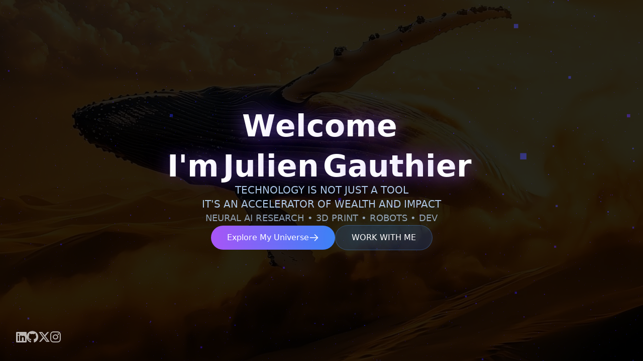

--- FILE ---
content_type: text/html
request_url: https://juliengauthier.org/
body_size: 776
content:
<!DOCTYPE html>
<html lang="fr">
  <head>
    <meta charset="UTF-8" />
    <link rel="icon" type="image/svg+xml" href="/favicon.svg" />
    <meta name="viewport" content="width=device-width, initial-scale=1.0" />
    <meta name="description" content="Portfolio et site web de Julien Gauthier - AI Research, 3D Print, Robots & Dev" />
    <meta name="keywords" content="Julien Gauthier, AI, artificial intelligence, 3D print, robotics, robots, développeur, portfolio, web development" />
    <meta name="author" content="Julien Gauthier" />
    
    <!-- Open Graph / Facebook -->
    <meta property="og:type" content="website" />
    <meta property="og:url" content="https://juliengauthier.com/" />
    <meta property="og:title" content="Julien Gauthier - Portfolio" />
    <meta property="og:description" content="Portfolio et site web de Julien Gauthier - AI Research, 3D Print, Robots & Dev" />
    <meta property="og:image" content="/logo.svg" />

    <!-- Twitter -->
    <meta property="twitter:card" content="summary_large_image" />
    <meta property="twitter:url" content="https://juliengauthier.com/" />
    <meta property="twitter:title" content="Julien Gauthier - Portfolio" />
    <meta property="twitter:description" content="Personal website of Julien Gauthier - Development, AI Research, 3D Print, Robots & Dev" />
    <meta property="twitter:image" content="/logo.svg" />

    <!-- FontAwesome -->
    <link rel="stylesheet" href="https://cdnjs.cloudflare.com/ajax/libs/font-awesome/6.4.0/css/all.min.css" crossorigin="anonymous" />

    <title>Julien Gauthier Personal Website </title>
    <script type="module" crossorigin src="/assets/index-C9EZpHVr.js"></script>
    <link rel="modulepreload" crossorigin href="/assets/vendor-CK9dBTWb.js">
    <link rel="modulepreload" crossorigin href="/assets/gsap-CMFigVup.js">
    <link rel="modulepreload" crossorigin href="/assets/three-CN8GsKzZ.js">
    <link rel="stylesheet" crossorigin href="/assets/index-D9eICjzo.css">
  </head>
  <body>
    <div id="app"></div>
  <script defer src="https://static.cloudflareinsights.com/beacon.min.js/vcd15cbe7772f49c399c6a5babf22c1241717689176015" integrity="sha512-ZpsOmlRQV6y907TI0dKBHq9Md29nnaEIPlkf84rnaERnq6zvWvPUqr2ft8M1aS28oN72PdrCzSjY4U6VaAw1EQ==" data-cf-beacon='{"version":"2024.11.0","token":"7d548db48a0248d6beada8fb802a91f4","r":1,"server_timing":{"name":{"cfCacheStatus":true,"cfEdge":true,"cfExtPri":true,"cfL4":true,"cfOrigin":true,"cfSpeedBrain":true},"location_startswith":null}}' crossorigin="anonymous"></script>
</body>
</html> 

--- FILE ---
content_type: text/javascript
request_url: https://juliengauthier.org/assets/index-C9EZpHVr.js
body_size: 36099
content:
import{n as We,i as ut,v as Do,u as te,r as S,w as Se,a as F,o as Bo,b as Vo,c as Fo,g as he,d as M,e as E,f as Kt,h as O,j as T,k as be,l as oe,m as p,F as se,p as ce,t as D,q as Wo,s as Uo,x as W,y as A,z as dt,A as zo,B as Go,C as Yt,D as U,E as Ce,G as Tt,H as No,I as qo,J as Jo,K as Ko,L as Yo,M as St,N as He,O as q,P as pt,Q as Te,R as $,S as me,T as Qo,U as pe,V as je,W as Pt,X as Xo,Y as Zo,Z as en,_ as tn}from"./vendor-CK9dBTWb.js";import{g as Y}from"./gsap-CMFigVup.js";import{C as Qt,S as Xt,P as Xe,R as on,W as Ge,N as nn,a as rn,A as Zt,b as sn,c as ve,M as eo,O as an,B as ln,d as cn,e as un,L as dn,V as Le,f as pn,i as fn,g as mn,D as vn,h as hn}from"./three-CN8GsKzZ.js";(function(){const t=document.createElement("link").relList;if(t&&t.supports&&t.supports("modulepreload"))return;for(const r of document.querySelectorAll('link[rel="modulepreload"]'))n(r);new MutationObserver(r=>{for(const s of r)if(s.type==="childList")for(const a of s.addedNodes)a.tagName==="LINK"&&a.rel==="modulepreload"&&n(a)}).observe(document,{childList:!0,subtree:!0});function o(r){const s={};return r.integrity&&(s.integrity=r.integrity),r.referrerPolicy&&(s.referrerPolicy=r.referrerPolicy),r.crossOrigin==="use-credentials"?s.credentials="include":r.crossOrigin==="anonymous"?s.credentials="omit":s.credentials="same-origin",s}function n(r){if(r.ep)return;r.ep=!0;const s=o(r);fetch(r.href,s)}})();const gn=new Set(["title","titleTemplate","script","style","noscript"]),$e=new Set(["base","meta","link","style","script","noscript"]),bn=new Set(["title","titleTemplate","templateParams","base","htmlAttrs","bodyAttrs","meta","link","style","script","noscript"]),yn=new Set(["base","title","titleTemplate","bodyAttrs","htmlAttrs","templateParams"]),to=new Set(["tagPosition","tagPriority","tagDuplicateStrategy","children","innerHTML","textContent","processTemplateParams"]),xn=typeof window<"u";function De(e){let t=9;for(let o=0;o<e.length;)t=Math.imul(t^e.charCodeAt(o++),9**9);return((t^t>>>9)+65536).toString(16).substring(1,8).toLowerCase()}function Ze(e){if(e._h)return e._h;if(e._d)return De(e._d);let t=`${e.tag}:${e.textContent||e.innerHTML||""}:`;for(const o in e.props)t+=`${o}:${String(e.props[o])},`;return De(t)}function wn(e,t){return e instanceof Promise?e.then(t):t(e)}function et(e,t,o,n){const r=n||no(typeof t=="object"&&typeof t!="function"&&!(t instanceof Promise)?{...t}:{[e==="script"||e==="noscript"||e==="style"?"innerHTML":"textContent"]:t},e==="templateParams"||e==="titleTemplate");if(r instanceof Promise)return r.then(a=>et(e,t,o,a));const s={tag:e,props:r};for(const a of to){const i=s.props[a]!==void 0?s.props[a]:o[a];i!==void 0&&((!(a==="innerHTML"||a==="textContent"||a==="children")||gn.has(s.tag))&&(s[a==="children"?"innerHTML":a]=i),delete s.props[a])}return s.props.body&&(s.tagPosition="bodyClose",delete s.props.body),s.tag==="script"&&typeof s.innerHTML=="object"&&(s.innerHTML=JSON.stringify(s.innerHTML),s.props.type=s.props.type||"application/json"),Array.isArray(s.props.content)?s.props.content.map(a=>({...s,props:{...s.props,content:a}})):s}function _n(e,t){var n;const o=e==="class"?" ":";";return t&&typeof t=="object"&&!Array.isArray(t)&&(t=Object.entries(t).filter(([,r])=>r).map(([r,s])=>e==="style"?`${r}:${s}`:r)),(n=String(Array.isArray(t)?t.join(o):t))==null?void 0:n.split(o).filter(r=>!!r.trim()).join(o)}function oo(e,t,o,n){for(let r=n;r<o.length;r+=1){const s=o[r];if(s==="class"||s==="style"){e[s]=_n(s,e[s]);continue}if(e[s]instanceof Promise)return e[s].then(a=>(e[s]=a,oo(e,t,o,r)));if(!t&&!to.has(s)){const a=String(e[s]),i=s.startsWith("data-");a==="true"||a===""?e[s]=i?"true":!0:e[s]||(i&&a==="false"?e[s]="false":delete e[s])}}}function no(e,t=!1){const o=oo(e,t,Object.keys(e),0);return o instanceof Promise?o.then(()=>e):e}const kn=10;function ro(e,t,o){for(let n=o;n<t.length;n+=1){const r=t[n];if(r instanceof Promise)return r.then(s=>(t[n]=s,ro(e,t,n)));Array.isArray(r)?e.push(...r):e.push(r)}}function Cn(e){const t=[],o=e.resolvedInput;for(const r in o){if(!Object.prototype.hasOwnProperty.call(o,r))continue;const s=o[r];if(!(s===void 0||!bn.has(r))){if(Array.isArray(s)){for(const a of s)t.push(et(r,a,e));continue}t.push(et(r,s,e))}}if(t.length===0)return[];const n=[];return wn(ro(n,t,0),()=>n.map((r,s)=>(r._e=e._i,e.mode&&(r._m=e.mode),r._p=(e._i<<kn)+s,r)))}const Mt=new Set(["onload","onerror","onabort","onprogress","onloadstart"]),jt={base:-10,title:10},At={critical:-80,high:-10,low:20};function Be(e){const t=e.tagPriority;if(typeof t=="number")return t;let o=100;return e.tag==="meta"?e.props["http-equiv"]==="content-security-policy"?o=-30:e.props.charset?o=-20:e.props.name==="viewport"&&(o=-15):e.tag==="link"&&e.props.rel==="preconnect"?o=20:e.tag in jt&&(o=jt[e.tag]),t&&t in At?o+At[t]:o}const Tn=[{prefix:"before:",offset:-1},{prefix:"after:",offset:1}],Sn=["name","property","http-equiv"];function so(e){const{props:t,tag:o}=e;if(yn.has(o))return o;if(o==="link"&&t.rel==="canonical")return"canonical";if(t.charset)return"charset";if(t.id)return`${o}:id:${t.id}`;for(const n of Sn)if(t[n]!==void 0)return`${o}:${n}:${t[n]}`;return!1}const re="%separator";function Pn(e,t,o=!1){var r;let n;if(t==="s"||t==="pageTitle")n=e.pageTitle;else if(t.includes(".")){const s=t.indexOf(".");n=(r=e[t.substring(0,s)])==null?void 0:r[t.substring(s+1)]}else n=e[t];if(n!==void 0)return o?(n||"").replace(/"/g,'\\"'):n||""}const Mn=new RegExp(`${re}(?:\\s*${re})*`,"g");function Ae(e,t,o,n=!1){if(typeof e!="string"||!e.includes("%"))return e;let r=e;try{r=decodeURI(e)}catch{}const s=r.match(/%\w+(?:\.\w+)?/g);if(!s)return e;const a=e.includes(re);return e=e.replace(/%\w+(?:\.\w+)?/g,i=>{if(i===re||!s.includes(i))return i;const c=Pn(t,i.slice(1),n);return c!==void 0?c:i}).trim(),a&&(e.endsWith(re)&&(e=e.slice(0,-re.length)),e.startsWith(re)&&(e=e.slice(re.length)),e=e.replace(Mn,o).trim()),e}function Et(e,t){return e==null?t||null:typeof e=="function"?e(t):e}async function jn(e,t={}){const o=t.document||e.resolvedOptions.document;if(!o||!e.dirty)return;const n={shouldRender:!0,tags:[]};if(await e.hooks.callHook("dom:beforeRender",n),!!n.shouldRender)return e._domUpdatePromise||(e._domUpdatePromise=new Promise(async r=>{var f;const s=(await e.resolveTags()).map(u=>({tag:u,id:$e.has(u.tag)?Ze(u):u.tag,shouldRender:!0}));let a=e._dom;if(!a){a={elMap:{htmlAttrs:o.documentElement,bodyAttrs:o.body}};const u=new Set;for(const m of["body","head"]){const v=(f=o[m])==null?void 0:f.children;for(const h of v){const g=h.tagName.toLowerCase();if(!$e.has(g))continue;const w={tag:g,props:await no(h.getAttributeNames().reduce((j,L)=>({...j,[L]:h.getAttribute(L)}),{})),innerHTML:h.innerHTML},b=so(w);let x=b,k=1;for(;x&&u.has(x);)x=`${b}:${k++}`;x&&(w._d=x,u.add(x)),a.elMap[h.getAttribute("data-hid")||Ze(w)]=h}}}a.pendingSideEffects={...a.sideEffects},a.sideEffects={};function i(u,m,v){const h=`${u}:${m}`;a.sideEffects[h]=v,delete a.pendingSideEffects[h]}function c({id:u,$el:m,tag:v}){const h=v.tag.endsWith("Attrs");if(a.elMap[u]=m,h||(v.textContent&&v.textContent!==m.textContent&&(m.textContent=v.textContent),v.innerHTML&&v.innerHTML!==m.innerHTML&&(m.innerHTML=v.innerHTML),i(u,"el",()=>{var g;(g=a.elMap[u])==null||g.remove(),delete a.elMap[u]})),v._eventHandlers)for(const g in v._eventHandlers)Object.prototype.hasOwnProperty.call(v._eventHandlers,g)&&m.getAttribute(`data-${g}`)!==""&&((v.tag==="bodyAttrs"?o.defaultView:m).addEventListener(g.substring(2),v._eventHandlers[g].bind(m)),m.setAttribute(`data-${g}`,""));for(const g in v.props){if(!Object.prototype.hasOwnProperty.call(v.props,g))continue;const w=v.props[g],b=`attr:${g}`;if(g==="class"){if(!w)continue;for(const x of w.split(" "))h&&i(u,`${b}:${x}`,()=>m.classList.remove(x)),!m.classList.contains(x)&&m.classList.add(x)}else if(g==="style"){if(!w)continue;for(const x of w.split(";")){const k=x.indexOf(":"),j=x.substring(0,k).trim(),L=x.substring(k+1).trim();i(u,`${b}:${j}`,()=>{m.style.removeProperty(j)}),m.style.setProperty(j,L)}}else m.getAttribute(g)!==w&&m.setAttribute(g,w===!0?"":String(w)),h&&i(u,b,()=>m.removeAttribute(g))}}const l=[],d={bodyClose:void 0,bodyOpen:void 0,head:void 0};for(const u of s){const{tag:m,shouldRender:v,id:h}=u;if(v){if(m.tag==="title"){o.title=m.textContent;continue}u.$el=u.$el||a.elMap[h],u.$el?c(u):$e.has(m.tag)&&l.push(u)}}for(const u of l){const m=u.tag.tagPosition||"head";u.$el=o.createElement(u.tag.tag),c(u),d[m]=d[m]||o.createDocumentFragment(),d[m].appendChild(u.$el)}for(const u of s)await e.hooks.callHook("dom:renderTag",u,o,i);d.head&&o.head.appendChild(d.head),d.bodyOpen&&o.body.insertBefore(d.bodyOpen,o.body.firstChild),d.bodyClose&&o.body.appendChild(d.bodyClose);for(const u in a.pendingSideEffects)a.pendingSideEffects[u]();e._dom=a,await e.hooks.callHook("dom:rendered",{renders:s}),r()}).finally(()=>{e._domUpdatePromise=void 0,e.dirty=!1})),e._domUpdatePromise}function An(e,t={}){const o=t.delayFn||(n=>setTimeout(n,10));return e._domDebouncedUpdatePromise=e._domDebouncedUpdatePromise||new Promise(n=>o(()=>jn(e,t).then(()=>{delete e._domDebouncedUpdatePromise,n()})))}function En(e){return t=>{var n,r;const o=((r=(n=t.resolvedOptions.document)==null?void 0:n.head.querySelector('script[id="unhead:payload"]'))==null?void 0:r.innerHTML)||!1;return o&&t.push(JSON.parse(o)),{mode:"client",hooks:{"entries:updated":s=>{An(s,e)}}}}}function tt(e,t={},o){for(const n in e){const r=e[n],s=o?`${o}:${n}`:n;typeof r=="object"&&r!==null?tt(r,t,s):typeof r=="function"&&(t[s]=r)}return t}const On={run:e=>e()},Hn=()=>On,ao=typeof console.createTask<"u"?console.createTask:Hn;function Ln(e,t){const o=t.shift(),n=ao(o);return e.reduce((r,s)=>r.then(()=>n.run(()=>s(...t))),Promise.resolve())}function $n(e,t){const o=t.shift(),n=ao(o);return Promise.all(e.map(r=>n.run(()=>r(...t))))}function Ne(e,t){for(const o of[...e])o(t)}class Rn{constructor(){this._hooks={},this._before=void 0,this._after=void 0,this._deprecatedMessages=void 0,this._deprecatedHooks={},this.hook=this.hook.bind(this),this.callHook=this.callHook.bind(this),this.callHookWith=this.callHookWith.bind(this)}hook(t,o,n={}){if(!t||typeof o!="function")return()=>{};const r=t;let s;for(;this._deprecatedHooks[t];)s=this._deprecatedHooks[t],t=s.to;if(s&&!n.allowDeprecated){let a=s.message;a||(a=`${r} hook has been deprecated`+(s.to?`, please use ${s.to}`:"")),this._deprecatedMessages||(this._deprecatedMessages=new Set),this._deprecatedMessages.has(a)||(console.warn(a),this._deprecatedMessages.add(a))}if(!o.name)try{Object.defineProperty(o,"name",{get:()=>"_"+t.replace(/\W+/g,"_")+"_hook_cb",configurable:!0})}catch{}return this._hooks[t]=this._hooks[t]||[],this._hooks[t].push(o),()=>{o&&(this.removeHook(t,o),o=void 0)}}hookOnce(t,o){let n,r=(...s)=>(typeof n=="function"&&n(),n=void 0,r=void 0,o(...s));return n=this.hook(t,r),n}removeHook(t,o){if(this._hooks[t]){const n=this._hooks[t].indexOf(o);n!==-1&&this._hooks[t].splice(n,1),this._hooks[t].length===0&&delete this._hooks[t]}}deprecateHook(t,o){this._deprecatedHooks[t]=typeof o=="string"?{to:o}:o;const n=this._hooks[t]||[];delete this._hooks[t];for(const r of n)this.hook(t,r)}deprecateHooks(t){Object.assign(this._deprecatedHooks,t);for(const o in t)this.deprecateHook(o,t[o])}addHooks(t){const o=tt(t),n=Object.keys(o).map(r=>this.hook(r,o[r]));return()=>{for(const r of n.splice(0,n.length))r()}}removeHooks(t){const o=tt(t);for(const n in o)this.removeHook(n,o[n])}removeAllHooks(){for(const t in this._hooks)delete this._hooks[t]}callHook(t,...o){return o.unshift(t),this.callHookWith(Ln,t,...o)}callHookParallel(t,...o){return o.unshift(t),this.callHookWith($n,t,...o)}callHookWith(t,o,...n){const r=this._before||this._after?{name:o,args:n,context:{}}:void 0;this._before&&Ne(this._before,r);const s=t(o in this._hooks?[...this._hooks[o]]:[],n);return s instanceof Promise?s.finally(()=>{this._after&&r&&Ne(this._after,r)}):(this._after&&r&&Ne(this._after,r),s)}beforeEach(t){return this._before=this._before||[],this._before.push(t),()=>{if(this._before!==void 0){const o=this._before.indexOf(t);o!==-1&&this._before.splice(o,1)}}}afterEach(t){return this._after=this._after||[],this._after.push(t),()=>{if(this._after!==void 0){const o=this._after.indexOf(t);o!==-1&&this._after.splice(o,1)}}}}function In(){return new Rn}const Dn=new Set(["templateParams","htmlAttrs","bodyAttrs"]),Bn={hooks:{"tag:normalise":({tag:e})=>{e.props.hid&&(e.key=e.props.hid,delete e.props.hid),e.props.vmid&&(e.key=e.props.vmid,delete e.props.vmid),e.props.key&&(e.key=e.props.key,delete e.props.key);const t=so(e);t&&!t.startsWith("meta:og:")&&!t.startsWith("meta:twitter:")&&delete e.key;const o=t||(e.key?`${e.tag}:${e.key}`:!1);o&&(e._d=o)},"tags:resolve":e=>{const t=Object.create(null);for(const n of e.tags){const r=(n.key?`${n.tag}:${n.key}`:n._d)||Ze(n),s=t[r];if(s){let i=n==null?void 0:n.tagDuplicateStrategy;if(!i&&Dn.has(n.tag)&&(i="merge"),i==="merge"){const c=s.props;c.style&&n.props.style&&(c.style[c.style.length-1]!==";"&&(c.style+=";"),n.props.style=`${c.style} ${n.props.style}`),c.class&&n.props.class?n.props.class=`${c.class} ${n.props.class}`:c.class&&(n.props.class=c.class),t[r].props={...c,...n.props};continue}else if(n._e===s._e){s._duped=s._duped||[],n._d=`${s._d}:${s._duped.length+1}`,s._duped.push(n);continue}else if(Be(n)>Be(s))continue}if(!(n.innerHTML||n.textContent||Object.keys(n.props).length!==0)&&$e.has(n.tag)){delete t[r];continue}t[r]=n}const o=[];for(const n in t){const r=t[n],s=r._duped;o.push(r),s&&(delete r._duped,o.push(...s))}e.tags=o,e.tags=e.tags.filter(n=>!(n.tag==="meta"&&(n.props.name||n.props.property)&&!n.props.content))}}},Vn=new Set(["script","link","bodyAttrs"]),Fn=e=>({hooks:{"tags:resolve":t=>{for(const o of t.tags){if(!Vn.has(o.tag))continue;const n=o.props;for(const r in n){if(r[0]!=="o"||r[1]!=="n"||!Object.prototype.hasOwnProperty.call(n,r))continue;const s=n[r];typeof s=="function"&&(e.ssr&&Mt.has(r)?n[r]=`this.dataset.${r}fired = true`:delete n[r],o._eventHandlers=o._eventHandlers||{},o._eventHandlers[r]=s)}e.ssr&&o._eventHandlers&&(o.props.src||o.props.href)&&(o.key=o.key||De(o.props.src||o.props.href))}},"dom:renderTag":({$el:t,tag:o})=>{var r,s;const n=t==null?void 0:t.dataset;if(n)for(const a in n){if(!a.endsWith("fired"))continue;const i=a.slice(0,-5);Mt.has(i)&&((s=(r=o._eventHandlers)==null?void 0:r[i])==null||s.call(t,new Event(i.substring(2))))}}}}),Wn=new Set(["link","style","script","noscript"]),Un={hooks:{"tag:normalise":({tag:e})=>{e.key&&Wn.has(e.tag)&&(e.props["data-hid"]=e._h=De(e.key))}}},zn={mode:"server",hooks:{"tags:beforeResolve":e=>{const t={};let o=!1;for(const n of e.tags)n._m!=="server"||n.tag!=="titleTemplate"&&n.tag!=="templateParams"&&n.tag!=="title"||(t[n.tag]=n.tag==="title"||n.tag==="titleTemplate"?n.textContent:n.props,o=!0);o&&e.tags.push({tag:"script",innerHTML:JSON.stringify(t),props:{id:"unhead:payload",type:"application/json"}})}}},Gn={hooks:{"tags:resolve":e=>{var t;for(const o of e.tags)if(typeof o.tagPriority=="string")for(const{prefix:n,offset:r}of Tn){if(!o.tagPriority.startsWith(n))continue;const s=o.tagPriority.substring(n.length),a=(t=e.tags.find(i=>i._d===s))==null?void 0:t._p;if(a!==void 0){o._p=a+r;break}}e.tags.sort((o,n)=>{const r=Be(o),s=Be(n);return r<s?-1:r>s?1:o._p-n._p})}}},Nn={meta:"content",link:"href",htmlAttrs:"lang"},qn=["innerHTML","textContent"],Jn=e=>({hooks:{"tags:resolve":t=>{var a;const{tags:o}=t;let n;for(let i=0;i<o.length;i+=1)o[i].tag==="templateParams"&&(n=t.tags.splice(i,1)[0].props,i-=1);const r=n||{},s=r.separator||"|";delete r.separator,r.pageTitle=Ae(r.pageTitle||((a=o.find(i=>i.tag==="title"))==null?void 0:a.textContent)||"",r,s);for(const i of o){if(i.processTemplateParams===!1)continue;const c=Nn[i.tag];if(c&&typeof i.props[c]=="string")i.props[c]=Ae(i.props[c],r,s);else if(i.processTemplateParams||i.tag==="titleTemplate"||i.tag==="title")for(const l of qn)typeof i[l]=="string"&&(i[l]=Ae(i[l],r,s,i.tag==="script"&&i.props.type.endsWith("json")))}e._templateParams=r,e._separator=s},"tags:afterResolve":({tags:t})=>{let o;for(let n=0;n<t.length;n+=1){const r=t[n];r.tag==="title"&&r.processTemplateParams!==!1&&(o=r)}o!=null&&o.textContent&&(o.textContent=Ae(o.textContent,e._templateParams,e._separator))}}}),Kn={hooks:{"tags:resolve":e=>{const{tags:t}=e;let o,n;for(let r=0;r<t.length;r+=1){const s=t[r];s.tag==="title"?o=s:s.tag==="titleTemplate"&&(n=s)}if(n&&o){const r=Et(n.textContent,o.textContent);r!==null?o.textContent=r||o.textContent:e.tags.splice(e.tags.indexOf(o),1)}else if(n){const r=Et(n.textContent);r!==null&&(n.textContent=r,n.tag="title",n=void 0)}n&&e.tags.splice(e.tags.indexOf(n),1)}}},Yn={hooks:{"tags:afterResolve":e=>{for(const t of e.tags)typeof t.innerHTML=="string"&&(t.innerHTML&&(t.props.type==="application/ld+json"||t.props.type==="application/json")?t.innerHTML=t.innerHTML.replace(/</g,"\\u003C"):t.innerHTML=t.innerHTML.replace(new RegExp(`</${t.tag}`,"g"),`<\\/${t.tag}`))}}};let io;function Qn(e={}){const t=Xn(e);return t.use(En()),io=t}function Ot(e,t){return!e||e==="server"&&t||e==="client"&&!t}function Xn(e={}){const t=In();t.addHooks(e.hooks||{}),e.document=e.document||(xn?document:void 0);const o=!e.document,n=()=>{i.dirty=!0,t.callHook("entries:updated",i)};let r=0,s=[];const a=[],i={plugins:a,dirty:!1,resolvedOptions:e,hooks:t,headEntries(){return s},use(c){const l=typeof c=="function"?c(i):c;(!l.key||!a.some(d=>d.key===l.key))&&(a.push(l),Ot(l.mode,o)&&t.addHooks(l.hooks||{}))},push(c,l){l==null||delete l.head;const d={_i:r++,input:c,...l};return Ot(d.mode,o)&&(s.push(d),n()),{dispose(){s=s.filter(f=>f._i!==d._i),n()},patch(f){for(const u of s)u._i===d._i&&(u.input=d.input=f);n()}}},async resolveTags(){const c={tags:[],entries:[...s]};await t.callHook("entries:resolve",c);for(const l of c.entries){const d=l.resolvedInput||l.input;if(l.resolvedInput=await(l.transform?l.transform(d):d),l.resolvedInput)for(const f of await Cn(l)){const u={tag:f,entry:l,resolvedOptions:i.resolvedOptions};await t.callHook("tag:normalise",u),c.tags.push(u.tag)}}return await t.callHook("tags:beforeResolve",c),await t.callHook("tags:resolve",c),await t.callHook("tags:afterResolve",c),c.tags},ssr:o};return[Bn,zn,Fn,Un,Gn,Jn,Kn,Yn,...(e==null?void 0:e.plugins)||[]].forEach(c=>i.use(c)),i.hooks.callHook("init",i),i}function Zn(){return io}const er=Do[0]==="3";function tr(e){return typeof e=="function"?e():te(e)}function Ve(e){if(e instanceof Promise||e instanceof Date||e instanceof RegExp)return e;const t=tr(e);if(!e||!t)return t;if(Array.isArray(t))return t.map(o=>Ve(o));if(typeof t=="object"){const o={};for(const n in t)if(Object.prototype.hasOwnProperty.call(t,n)){if(n==="titleTemplate"||n[0]==="o"&&n[1]==="n"){o[n]=te(t[n]);continue}o[n]=Ve(t[n])}return o}return t}const or={hooks:{"entries:resolve":e=>{for(const t of e.entries)t.resolvedInput=Ve(t.input)}}},lo="usehead";function nr(e){return{install(o){er&&(o.config.globalProperties.$unhead=e,o.config.globalProperties.$head=e,o.provide(lo,e))}}.install}function rr(e={}){e.domDelayFn=e.domDelayFn||(o=>We(()=>setTimeout(()=>o(),0)));const t=Qn(e);return t.use(or),t.install=nr(t),t}const Ht=typeof globalThis<"u"?globalThis:typeof window<"u"?window:typeof global<"u"?global:typeof self<"u"?self:{},Lt="__unhead_injection_handler__";function sr(){return Lt in Ht?Ht[Lt]():ut(lo)||Zn()}function co(e,t={}){const o=t.head||sr();if(o)return o.ssr?o.push(e,t):ar(o,e,t)}function ar(e,t,o={}){const n=S(!1),r=S({});Se(()=>{r.value=n.value?{}:Ve(t)});const s=e.push(r.value,o);return F(r,i=>{s.patch(i)}),he()&&(Bo(()=>{s.dispose()}),Vo(()=>{n.value=!0}),Fo(()=>{n.value=!1})),s}function ir(e){const t=e;return t.headTags=e.resolveTags,t.addEntry=e.push,t.addHeadObjs=e.push,t.addReactiveEntry=(o,n)=>{const r=co(o,n);return r!==void 0?r.dispose:()=>{}},t.removeHeadObjs=()=>{},t.updateDOM=()=>{e.hooks.callHook("entries:updated",e)},t.unhead=e,t}function lr(e,t){const o=rr({});return ir(o)}const Q=(e,t)=>{const o=e.__vccOpts||e;for(const[n,r]of t)o[n]=r;return o},cr={name:"App",setup(){const e=Kt(),t=S("Julien Gauthier - Portfolio"),o=S("Portfolio et site web de Julien Gauthier - Neural AI Research, 3D Print, Robots & Dev");return co({title:t,meta:[{name:"description",content:o}]}),F(()=>e==null?void 0:e.meta,n=>{e&&(n!=null&&n.title)&&(t.value=n.title),e&&(n!=null&&n.description)&&(o.value=n.description)},{immediate:!0}),{route:e}}},ur={id:"app",class:"min-h-screen bg-space-dark text-white"};function dr(e,t,o,n,r,s){const a=O("router-view");return T(),M("div",ur,[E(a)])}const pr=Q(cr,[["render",dr]]),fr="/videos/page1-1.mp4",mr="/videos/page1-2.mp4",vr="/videos/page1-3.mp4",hr="/videos/page1-4.mp4",gr={name:"BackgroundVideos",setup(){const e=S(null),t=S(null),o=S(null),n=S(null);let r=[],s=0;const a=[],i=[5e3,5e3,5e3,5e3];return be(()=>{const c=e.value,l=t.value,d=o.value,f=n.value;if(!c||!l||!d||!f)return;a.push(c,l,d,f),Y.set([l,d,f],{opacity:0}),u();function u(){s=0,m()}function m(){const h=a[s],g=(s+1)%a.length;a.forEach((w,b)=>{b===s?Y.to(w,{opacity:1,duration:.5}):Y.to(w,{opacity:0,duration:.5})}),h.currentTime=0,h.play().catch(w=>{console.error("Erreur lors de la lecture de la vidéo:",w)}),setTimeout(()=>{s=g,m()},i[s])}a.forEach((h,g)=>{const w=b=>{console.error(`Erreur vidéo ${g+1}:`,b),s=(s+1)%a.length,setTimeout(m,1e3)};h.addEventListener("error",w),r.push({element:h,event:"error",handler:w})});const v=()=>{document.hidden?a.forEach(h=>h.pause()):a[s].play().catch(g=>{console.error("Erreur lors de la reprise:",g)})};document.addEventListener("visibilitychange",v),r.push({element:document,event:"visibilitychange",handler:v})}),oe(()=>{r.forEach(({element:c,event:l,handler:d})=>{c&&c.removeEventListener(l,d)})}),{video1Ref:e,video2Ref:t,video3Ref:o,video4Ref:n}}},br={class:"absolute inset-0 z-0"},yr={ref:"video1Ref",class:"absolute inset-0 w-full h-full object-cover",playsinline:"",muted:"",preload:"auto",loop:"","webkit-playsinline":"","x5-playsinline":"","x5-video-player-type":"h5","x5-video-player-fullscreen":"false"},xr={ref:"video2Ref",class:"absolute inset-0 w-full h-full object-cover",playsinline:"",muted:"",preload:"auto",loop:"","webkit-playsinline":"","x5-playsinline":"","x5-video-player-type":"h5","x5-video-player-fullscreen":"false"},wr={ref:"video3Ref",class:"absolute inset-0 w-full h-full object-cover",playsinline:"",muted:"",preload:"auto",loop:"","webkit-playsinline":"","x5-playsinline":"","x5-video-player-type":"h5","x5-video-player-fullscreen":"false"},_r={ref:"video4Ref",class:"absolute inset-0 w-full h-full object-cover",playsinline:"",muted:"",preload:"auto",loop:"","webkit-playsinline":"","x5-playsinline":"","x5-video-player-type":"h5","x5-video-player-fullscreen":"false"};function kr(e,t,o,n,r,s){return T(),M("div",br,[p("video",yr,t[0]||(t[0]=[p("source",{src:fr,type:"video/mp4"},null,-1)]),512),p("video",xr,t[1]||(t[1]=[p("source",{src:mr,type:"video/mp4"},null,-1)]),512),p("video",wr,t[2]||(t[2]=[p("source",{src:vr,type:"video/mp4"},null,-1)]),512),p("video",_r,t[3]||(t[3]=[p("source",{src:hr,type:"video/mp4"},null,-1)]),512),t[4]||(t[4]=p("div",{class:"absolute inset-0 bg-black/50"},null,-1))])}const Pe=Q(gr,[["render",kr]]),Cr={name:"IntroText",emits:["complete"],setup(e,{emit:t}){const o=S(null);let n=null,r=!1;const s="Welcome",a="I'm Julien Gauthier",i=l=>l.split(" ").map(d=>({chars:d.split("")})),c=async()=>{var d;if(!o.value||r)return;await We();const l=(d=o.value)==null?void 0:d.querySelectorAll(".char");if(!l||l.length===0){setTimeout(c,100);return}Y.killTweensOf(l);try{Y.set(l,{opacity:0,y:20,rotateX:-90,filter:"blur(10px)",textShadow:"0 0 0px rgba(139,92,246,0)"});const f=Y.timeline({onComplete:()=>{r||(r=!0,t("complete"))}});f.to(l,{opacity:1,y:0,rotateX:0,filter:"blur(0px)",duration:.05,stagger:.03,ease:"power2.out"}).to(l,{textShadow:"0 0 30px rgba(139,92,246,0.5), 0 0 60px rgba(139,92,246,0.3), 0 0 90px rgba(139,92,246,0.2)",duration:.1,stagger:.03,ease:"power2.inOut"},"-=1.5"),Y.to(l,{textShadow:"0 0 35px rgba(139,92,246,0.6), 0 0 65px rgba(139,92,246,0.4), 0 0 95px rgba(139,92,246,0.3)",duration:2,yoyo:!0,repeat:-1,ease:"power1.inOut",stagger:{each:.1,repeat:-1,yoyo:!0}}),n=f}catch{}};return be(()=>{c()}),oe(()=>{if(n&&(n.kill(),n=null),o.value){const l=o.value.querySelectorAll(".char");Y.killTweensOf(l)}}),{containerRef:o,renderText:i,welcomeText:s,subtitleText:a}}},Tr={ref:"containerRef",class:"flex flex-col items-center justify-center w-full px-0"},Sr={class:"text-4xl sm:text-5xl md:text-6xl font-bold mb-4 text-center flex flex-wrap justify-center"},Pr={class:"text-4xl sm:text-5xl md:text-6xl font-semibold text-center flex flex-wrap justify-center"};function Mr(e,t,o,n,r,s){return T(),M("div",Tr,[p("h1",Sr,[(T(!0),M(se,null,ce(n.renderText(n.welcomeText),(a,i)=>(T(),M("span",{key:`word-${i}`,class:"inline-block whitespace-nowrap mr-2 mb-1"},[(T(!0),M(se,null,ce(a.chars,(c,l)=>(T(),M("span",{key:`char-${i}-${l}`,class:"char inline-block transform opacity-0"},D(c),1))),128))]))),128))]),p("h2",Pr,[(T(!0),M(se,null,ce(n.renderText(n.subtitleText),(a,i)=>(T(),M("span",{key:`word2-${i}`,class:"inline-block whitespace-nowrap mr-2 mb-1"},[(T(!0),M(se,null,ce(a.chars,(c,l)=>(T(),M("span",{key:`char2-${i}-${l}`,class:"char inline-block transform opacity-0"},D(c),1))),128))]))),128))])],512)}const jr=Q(Cr,[["render",Mr]]);function ie(e){return Wo()?(Uo(e),!0):!1}function J(){const e=new Set,t=s=>{e.delete(s)};return{on:s=>{e.add(s);const a=()=>t(s);return ie(a),{off:a}},off:t,trigger:(...s)=>Promise.all(Array.from(e).map(a=>a(...s))),clear:()=>{e.clear()}}}const qe=new WeakMap,Ar=(...e)=>{var t;const o=e[0],n=(t=he())==null?void 0:t.proxy;if(n==null&&!Yt())throw new Error("injectLocal must be called in setup");return n&&qe.has(n)&&o in qe.get(n)?qe.get(n)[o]:ut(...e)},ot=typeof window<"u"&&typeof document<"u";typeof WorkerGlobalScope<"u"&&globalThis instanceof WorkerGlobalScope;const Er=e=>e!=null,Or=Object.prototype.toString,Hr=e=>Or.call(e)==="[object Object]",nt=()=>{};function Lr(e,t){function o(...n){return new Promise((r,s)=>{Promise.resolve(e(()=>t.apply(this,n),{fn:t,thisArg:this,args:n})).then(r).catch(s)})}return o}function $r(e,t={}){let o,n,r=nt;const s=c=>{clearTimeout(c),r(),r=nt};let a;return c=>{const l=W(e),d=W(t.maxWait);return o&&s(o),l<=0||d!==void 0&&d<=0?(n&&(s(n),n=null),Promise.resolve(c())):new Promise((f,u)=>{r=t.rejectOnCancel?u:f,a=c,d&&!n&&(n=setTimeout(()=>{o&&s(o),n=null,f(a())},d)),o=setTimeout(()=>{n&&s(n),n=null,f(c())},l)})}}function $t(e){return e.endsWith("rem")?Number.parseFloat(e)*16:Number.parseFloat(e)}function Rr(e,t,o=!1){return t.reduce((n,r)=>(r in e&&(!o||e[r]!==void 0)&&(n[r]=e[r]),n),{})}function Ir(e){return he()}function _e(e){return Array.isArray(e)?e:[e]}function Dr(e,t=200,o={}){return Lr($r(t,o),e)}function Rt(e,t=200,o={}){const n=S(e.value),r=Dr(()=>{n.value=e.value},t,o);return F(e,()=>r()),n}function Br(e,t={}){if(!dt(e))return zo(e);const o=Array.isArray(e.value)?Array.from({length:e.value.length}):{};for(const n in e.value)o[n]=Go(()=>({get(){return e.value[n]},set(r){var s;if((s=W(t.replaceRef))!=null?s:!0)if(Array.isArray(e.value)){const i=[...e.value];i[n]=r,e.value=i}else{const i={...e.value,[n]:r};Object.setPrototypeOf(i,Object.getPrototypeOf(e.value)),e.value=i}else e.value[n]=r}}));return o}const R=W;function ft(e,t=!0,o){Ir()?be(e,o):t?e():We(e)}function Vr(e,t=1e3,o={}){const{immediate:n=!0,immediateCallback:r=!1}=o;let s=null;const a=A(!1);function i(){s&&(clearInterval(s),s=null)}function c(){a.value=!1,i()}function l(){const d=W(t);d<=0||(a.value=!0,r&&e(),i(),a.value&&(s=setInterval(e,d)))}if(n&&ot&&l(),dt(t)||typeof t=="function"){const d=F(t,()=>{a.value&&ot&&l()});ie(d)}return ie(c),{isActive:a,pause:c,resume:l}}function uo(e,t,o){return F(e,t,{...o,immediate:!0})}const ne=ot?window:void 0;function K(e){var t;const o=W(e);return(t=o==null?void 0:o.$el)!=null?t:o}function ue(...e){const t=[],o=()=>{t.forEach(i=>i()),t.length=0},n=(i,c,l,d)=>(i.addEventListener(c,l,d),()=>i.removeEventListener(c,l,d)),r=U(()=>{const i=_e(W(e[0])).filter(c=>c!=null);return i.every(c=>typeof c!="string")?i:void 0}),s=uo(()=>{var i,c;return[(c=(i=r.value)==null?void 0:i.map(l=>K(l)))!=null?c:[ne].filter(l=>l!=null),_e(W(r.value?e[1]:e[0])),_e(te(r.value?e[2]:e[1])),W(r.value?e[3]:e[2])]},([i,c,l,d])=>{if(o(),!(i!=null&&i.length)||!(c!=null&&c.length)||!(l!=null&&l.length))return;const f=Hr(d)?{...d}:d;t.push(...i.flatMap(u=>c.flatMap(m=>l.map(v=>n(u,m,v,f)))))},{flush:"post"}),a=()=>{s(),o()};return ie(o),a}function Fr(){const e=A(!1),t=he();return t&&be(()=>{e.value=!0},t),e}function Ue(e){const t=Fr();return U(()=>(t.value,!!e()))}function Wr(e,t,o={}){const{window:n=ne,...r}=o;let s;const a=Ue(()=>n&&"MutationObserver"in n),i=()=>{s&&(s.disconnect(),s=void 0)},c=U(()=>{const u=W(e),m=_e(u).map(K).filter(Er);return new Set(m)}),l=F(()=>c.value,u=>{i(),a.value&&u.size&&(s=new MutationObserver(t),u.forEach(m=>s.observe(m,r)))},{immediate:!0,flush:"post"}),d=()=>s==null?void 0:s.takeRecords(),f=()=>{l(),i()};return ie(f),{isSupported:a,stop:f,takeRecords:d}}function mt(e,t={}){const{immediate:o=!0,fpsLimit:n=void 0,window:r=ne,once:s=!1}=t,a=A(!1),i=U(()=>n?1e3/W(n):null);let c=0,l=null;function d(m){if(!a.value||!r)return;c||(c=m);const v=m-c;if(i.value&&v<i.value){l=r.requestAnimationFrame(d);return}if(c=m,e({delta:v,timestamp:m}),s){a.value=!1,l=null;return}l=r.requestAnimationFrame(d)}function f(){!a.value&&r&&(a.value=!0,c=0,l=r.requestAnimationFrame(d))}function u(){a.value=!1,l!=null&&r&&(r.cancelAnimationFrame(l),l=null)}return o&&f(),ie(u),{isActive:Ce(a),pause:u,resume:f}}const Ur=Symbol("vueuse-ssr-width");function zr(){const e=Yt()?Ar(Ur,null):null;return typeof e=="number"?e:void 0}function po(e,t={}){const{window:o=ne,ssrWidth:n=zr()}=t,r=Ue(()=>o&&"matchMedia"in o&&typeof o.matchMedia=="function"),s=A(typeof n=="number"),a=A(),i=A(!1),c=l=>{i.value=l.matches};return Se(()=>{if(s.value){s.value=!r.value;const l=W(e).split(",");i.value=l.some(d=>{const f=d.includes("not all"),u=d.match(/\(\s*min-width:\s*(-?\d+(?:\.\d*)?[a-z]+\s*)\)/),m=d.match(/\(\s*max-width:\s*(-?\d+(?:\.\d*)?[a-z]+\s*)\)/);let v=!!(u||m);return u&&v&&(v=n>=$t(u[1])),m&&v&&(v=n<=$t(m[1])),f?!v:v});return}r.value&&(a.value=o.matchMedia(W(e)),i.value=a.value.matches)}),ue(a,"change",c,{passive:!0}),U(()=>i.value)}function Gr(e={}){const{window:t=ne}=e,o=A(1),n=po(()=>`(resolution: ${o.value}dppx)`,e);let r=nt;return t&&(r=uo(n,()=>o.value=t.devicePixelRatio)),{pixelRatio:Ce(o),stop:r}}function fo(e,t,o={}){const{window:n=ne,...r}=o;let s;const a=Ue(()=>n&&"ResizeObserver"in n),i=()=>{s&&(s.disconnect(),s=void 0)},c=U(()=>{const f=W(e);return Array.isArray(f)?f.map(u=>K(u)):[K(f)]}),l=F(c,f=>{if(i(),a.value&&n){s=new ResizeObserver(t);for(const u of f)u&&s.observe(u,r)}},{immediate:!0,flush:"post"}),d=()=>{i(),l()};return ie(d),{isSupported:a,stop:d}}function Nr(e,t={}){const{reset:o=!0,windowResize:n=!0,windowScroll:r=!0,immediate:s=!0,updateTiming:a="sync"}=t,i=A(0),c=A(0),l=A(0),d=A(0),f=A(0),u=A(0),m=A(0),v=A(0);function h(){const w=K(e);if(!w){o&&(i.value=0,c.value=0,l.value=0,d.value=0,f.value=0,u.value=0,m.value=0,v.value=0);return}const b=w.getBoundingClientRect();i.value=b.height,c.value=b.bottom,l.value=b.left,d.value=b.right,f.value=b.top,u.value=b.width,m.value=b.x,v.value=b.y}function g(){a==="sync"?h():a==="next-frame"&&requestAnimationFrame(()=>h())}return fo(e,g),F(()=>K(e),w=>!w&&g()),Wr(e,g,{attributeFilter:["style","class"]}),r&&ue("scroll",g,{capture:!0,passive:!0}),n&&ue("resize",g,{passive:!0}),ft(()=>{s&&g()}),{height:i,bottom:c,left:l,right:d,top:f,width:u,x:m,y:v,update:g}}function qr(e,t={width:0,height:0},o={}){const{window:n=ne,box:r="content-box"}=o,s=U(()=>{var f,u;return(u=(f=K(e))==null?void 0:f.namespaceURI)==null?void 0:u.includes("svg")}),a=A(t.width),i=A(t.height),{stop:c}=fo(e,([f])=>{const u=r==="border-box"?f.borderBoxSize:r==="content-box"?f.contentBoxSize:f.devicePixelContentBoxSize;if(n&&s.value){const m=K(e);if(m){const v=m.getBoundingClientRect();a.value=v.width,i.value=v.height}}else if(u){const m=_e(u);a.value=m.reduce((v,{inlineSize:h})=>v+h,0),i.value=m.reduce((v,{blockSize:h})=>v+h,0)}else a.value=f.contentRect.width,i.value=f.contentRect.height},o);ft(()=>{const f=K(e);f&&(a.value="offsetWidth"in f?f.offsetWidth:t.width,i.value="offsetHeight"in f?f.offsetHeight:t.height)});const l=F(()=>K(e),f=>{a.value=f?t.width:0,i.value=f?t.height:0});function d(){c(),l()}return{width:a,height:i,stop:d}}function Jr(e){var t;const o=A(0);if(typeof performance>"u")return o;const n=(t=e==null?void 0:e.every)!=null?t:10;let r=performance.now(),s=0;return mt(()=>{if(s+=1,s>=n){const a=performance.now(),i=a-r;o.value=Math.round(1e3/(i/s)),r=a,s=0}}),o}function Kr(e={}){const t=S(),o=Ue(()=>typeof performance<"u"&&"memory"in performance);if(o.value){const{interval:n=1e3}=e;Vr(()=>{t.value=performance.memory},n,{immediate:e.immediate,immediateCallback:e.immediateCallback})}return{isSupported:o,memory:t}}const mo={x:0,y:0,pointerId:0,pressure:0,tiltX:0,tiltY:0,width:0,height:0,twist:0,pointerType:null},Yr=Object.keys(mo);function Qr(e={}){const{target:t=ne}=e,o=A(!1),n=S(e.initialValue||{});Object.assign(n.value,mo,n.value);const r=s=>{o.value=!0,!(e.pointerTypes&&!e.pointerTypes.includes(s.pointerType))&&(n.value=Rr(s,Yr,!1))};if(t){const s={passive:!0};ue(t,["pointerdown","pointermove","pointerup"],r,s),ue(t,"pointerleave",()=>o.value=!1,s)}return{...Br(n),isInside:o}}function Xr(e={}){const{window:t=ne,initialWidth:o=Number.POSITIVE_INFINITY,initialHeight:n=Number.POSITIVE_INFINITY,listenOrientation:r=!0,includeScrollbar:s=!0,type:a="inner"}=e,i=A(o),c=A(n),l=()=>{if(t)if(a==="outer")i.value=t.outerWidth,c.value=t.outerHeight;else if(a==="visual"&&t.visualViewport){const{width:f,height:u,scale:m}=t.visualViewport;i.value=Math.round(f*m),c.value=Math.round(u*m)}else s?(i.value=t.innerWidth,c.value=t.innerHeight):(i.value=t.document.documentElement.clientWidth,c.value=t.document.documentElement.clientHeight)};l(),ft(l);const d={passive:!0};if(ue("resize",l,d),t&&a==="visual"&&t.visualViewport&&ue(t.visualViewport,"resize",l,d),r){const f=po("(orientation: portrait)");F(f,()=>l())}return{width:i,height:c}}var Zr=Object.defineProperty,es=(e,t,o)=>t in e?Zr(e,t,{enumerable:!0,configurable:!0,writable:!0,value:o}):e[t]=o,It=(e,t,o)=>es(e,typeof t!="symbol"?t+"":t,o);const ts="@tresjs/core",os="module",ns="4.3.6",rs="pnpm@10.6.3",ss="Declarative ThreeJS using Vue Components",as="Alvaro Saburido <hola@alvarosaburido.dev> (https://github.com/alvarosabu/)",is="MIT",ls={type:"git",url:"git+https://github.com/Tresjs/tres.git"},cs=["vue","3d","threejs","three","threejs-vue"],us=!1,ds={".":{types:"./dist/index.d.ts",import:"./dist/tres.js",require:"./dist/tres.umd.cjs"},"./components":{types:"./dist/src/components/index.d.ts"},"./composables":{types:"./dist/src/composables/index.d.ts"},"./types":{types:"./dist/src/types/index.d.ts"},"./utils":{types:"./dist/src/utils/index.d.ts"},"./*":"./*"},ps="./dist/tres.js",fs="./dist/tres.js",ms="./dist/index.d.ts",vs=["*.d.ts","dist"],hs={access:"public"},gs={dev:"pnpm --filter='./playground/vue' dev","dev:nuxt":"pnpm --filter='./playground/nuxt' dev",build:"vite build",test:"vitest","test:ci":"vitest run","test:ui":"vitest --ui --coverage.enabled=true",release:"release-it",coverage:"vitest run --coverage",lint:"eslint .","lint:fix":"eslint . --fix","docs:dev":"vitepress dev docs","docs:build":"vitepress build docs","docs:serve":"vitepress serve docs","docs:preview":"vitepress preview docs","docs:contributors":"esno scripts/update-contributors.ts"},bs={three:">=0.133",vue:">=3.4"},ys={"@alvarosabu/utils":"^3.2.0","@vue/devtools-api":"^6.6.3","@vueuse/core":"^12.5.0"},xs={"@release-it/conventional-changelog":"^10.0.0","@stackblitz/sdk":"^1.11.0","@tresjs/cientos":"4.1.0","@tresjs/eslint-config":"^1.4.0","@types/three":"^0.173.0","@typescript-eslint/eslint-plugin":"^8.23.0","@typescript-eslint/parser":"^8.23.0","@vitejs/plugin-vue":"^5.2.1","@vitest/coverage-c8":"^0.33.0","@vitest/coverage-v8":"^3.0.5","@vitest/ui":"^3.0.5","@vue/test-utils":"^2.4.6",eslint:"^9.19.0","eslint-plugin-vue":"^9.32.0",esno:"^4.8.0",gsap:"^3.12.7",jsdom:"^26.0.0",kolorist:"^1.8.0",ohmyfetch:"^0.4.21",pathe:"^2.0.2","release-it":"^18.1.2","rollup-plugin-analyzer":"^4.0.0","rollup-plugin-copy":"^3.5.0","rollup-plugin-visualizer":"^5.14.0",sponsorkit:"^16.3.0",three:"^0.173.0",unocss:"^65.4.3",unplugin:"^2.1.2","unplugin-vue-components":"^28.0.0",vite:"^6.1.0","vite-plugin-banner":"^0.8.0","vite-plugin-dts":"4.5.0","vite-plugin-inspect":"^10.1.0","vite-plugin-require-transform":"^1.0.21","vite-svg-loader":"^5.1.0",vitepress:"1.6.3",vitest:"3.0.5",vue:"3.5.13","vue-demi":"^0.14.10"},ws={name:ts,type:os,version:ns,packageManager:rs,description:ss,author:as,license:is,repository:ls,keywords:cs,sideEffects:us,exports:ds,main:ps,module:fs,types:ms,files:vs,publishConfig:hs,scripts:gs,peerDependencies:bs,dependencies:ys,devDependencies:xs};class _s extends hn{constructor(...t){super(...t),It(this,"type","HightlightMesh"),It(this,"createTime"),this.createTime=Date.now()}onBeforeRender(){const t=(Date.now()-this.createTime)/1e3,o=1+.07*Math.sin(2.5*t);this.scale.set(o,o,o)}}function rt(e){return typeof e>"u"}function vt(e){return Array.isArray(e)}function ks(e){return typeof e=="number"}function vo(e){return typeof e=="string"}function fe(e){return typeof e=="function"}function X(e){return e===Object(e)&&!vt(e)&&!fe(e)}function ae(e){return X(e)&&!!e.isObject3D}function ho(e){return X(e)&&!!e.isColor}function Cs(e){return e!=null&&(typeof e=="string"||typeof e=="number"||ho(e))}function st(e){return e!==null&&typeof e=="object"&&"set"in e&&typeof e.set=="function"}function Ts(e){return st(e)&&"copy"in e&&typeof e.copy=="function"}function Ss(e){return!!(e!=null&&e.constructor)}function Dt(e){return e instanceof dn}function Bt(e){return X(e)&&!!e.isCamera}function Ps(e){return X(e)&&!!e.isBufferGeometry}function Ms(e){return X(e)&&!!e.isMaterial}function js(e){return X(e)&&!!e.isLight}function As(e){return X(e)&&!!e.isFog}function Es(e){return X(e)&&!!e.isScene}function Ee(e){return ae(e)||Ps(e)||Ms(e)||As(e)}function Os(e){return X(e)&&!!e.isPrimitive}const go=(e,t)=>{for(const o of Object.keys(t))t[o]instanceof Object&&Object.assign(t[o],go(e[o],t[o]));return Object.assign(e||{},t),e},Hs="html,body,base,head,link,meta,style,title,address,article,aside,footer,header,hgroup,h1,h2,h3,h4,h5,h6,nav,section,div,dd,dl,dt,figcaption,figure,picture,hr,img,li,main,ol,p,pre,ul,a,b,abbr,bdi,bdo,br,cite,code,data,dfn,em,i,kbd,mark,q,rp,rt,ruby,s,samp,small,span,strong,sub,sup,time,u,var,wbr,area,audio,map,track,video,embed,object,param,source,canvas,script,noscript,del,ins,caption,col,colgroup,table,thead,tbody,td,th,tr,button,datalist,fieldset,form,input,label,legend,meter,optgroup,option,output,progress,select,textarea,details,dialog,menu,summary,template,blockquote,iframe,tfoot",Ls=Is(Hs);function Vt(e){return e&&e.nodeType===1}function Je(e){return e.replace(/-([a-z])/g,(t,o)=>o.toUpperCase())}const $s=/\B([A-Z])/g;function Rs(e){return e.replace($s,"-$1").toLowerCase()}function Is(e,t){const o=Object.create(null),n=e.split(",");for(let r=0;r<n.length;r++)o[n[r]]=!0;return r=>!!o[r]}const Ft=(e,t)=>{if(!t)return;const o=Array.isArray(t)?t:t.match(/([^[.\]])+/g);return o==null?void 0:o.reduce((n,r)=>n&&n[r],e)},Ds=(e,t,o)=>{const n=Array.isArray(t)?t:t.match(/([^[.\]])+/g);n&&n.reduce((r,s,a)=>(r[s]===void 0&&(r[s]={}),a===n.length-1&&(r[s]=o),r[s]),e)};function bo(e,t){if(Vt(e)&&Vt(t)){const r=e.attributes,s=t.attributes;return r.length!==s.length?!1:Array.from(r).every(({name:a,value:i})=>t.getAttribute(a)===i)}if(e===t)return!0;if(e===null||typeof e!="object"||t===null||typeof t!="object")return!1;const o=Object.keys(e),n=Object.keys(t);if(o.length!==n.length)return!1;for(const r of o)if(!n.includes(r)||!bo(e[r],t[r]))return!1;return!0}function Bs(e,t){if(!Array.isArray(e)||!Array.isArray(t)||e.length!==t.length)return!1;for(let o=0;o<e.length;o++)if(!bo(e[o],t[o]))return!1;return!0}function Vs(e,t,o,n){const r=c=>{if(c.uuid===t)return c;for(const l of c.children){const d=r(l);if(d)return d}},s=r(e);if(!s){console.warn("Object with UUID not found in the scene.");return}let a=s;for(let c=0;c<o.length-1;c++)if(a[o[c]]!==void 0)a=a[o[c]];else{console.warn(`Property path is not valid: ${o.join(".")}`);return}const i=o[o.length-1];a[i]!==void 0?a[i]=n:console.warn(`Property path is not valid: ${o.join(".")}`)}function Fs(e){const t=new mn({color:11003607,transparent:!0,opacity:.2,depthTest:!1,side:vn});return new _s(e.geometry.clone(),t)}function Ws(e){return"map"in e}function Wt(e){Ws(e)&&e.map&&e.map.dispose(),e.dispose()}function yo(e){var t,o;if(e.parent&&((t=e.removeFromParent)==null||t.call(e)),delete e.__tres,[...e.children].forEach(n=>yo(n)),!(e instanceof Xt)){const n=e;e&&((o=e.dispose)==null||o.call(e)),n.geometry&&n.geometry.dispose(),Array.isArray(n.material)?n.material.forEach(r=>Wt(r)):n.material&&Wt(n.material)}}function Us(e,t){let o=0;for(let n=0;n<e.length;n++)t(e[n],n)&&(e[o]=e[n],o++);return e.length=o,e}function at(e,t){let o=e;if(t.includes("-")){const n=t.split("-");let r=n.shift();for(;o&&n.length;)r in o?(o=o[r],r=n.shift()):r=Ut(r,n.shift());return{target:o,key:Ut(r,...n)}}else return{target:o,key:t}}function Ut(...e){return e.map((t,o)=>o===0?t:t.charAt(0).toUpperCase()+t.slice(1)).join("")}const zt=/-\d+$/;function zs(e,t,o){if(vo(o)){if(zt.test(o)){const s=o.replace(zt,""),{target:a,key:i}=at(e,s);if(!Array.isArray(a[i])){const c=a[i],l=[];l.__tresDetach=()=>{l.every(d=>rt(d))&&(a[i]=c)},a[i]=l}}const{target:n,key:r}=at(e,o);t.__tres.previousAttach=n[r],n[r]=ge(t)}else t.__tres.previousAttach=o(e,t)}function Gs(e,t,o){var n,r,s;if(vo(o)){const{target:a,key:i}=at(e,o),c=t.__tres.previousAttach;c===void 0?delete a[i]:a[i]=c,"__tresDetach"in a&&a.__tresDetach()}else(r=(n=t.__tres)==null?void 0:n.previousAttach)==null||r.call(n,e,t);(s=t.__tres)==null||delete s.previousAttach}function le(e,t,o){const n=e;return n.__tres={type:"unknown",eventCount:0,root:o,handlers:{},memoizedProps:{},objects:[],parent:null,previousAttach:null,...t},n.__tres.attach||(n.isMaterial?n.__tres.attach="material":n.isBufferGeometry?n.__tres.attach="geometry":n.isFog&&(n.__tres.attach="fog")),n}function xo(e){var t;const o=(t=e==null?void 0:e.__tres)==null?void 0:t.root;o&&o.render&&o.render.canBeInvalidated.value&&o.invalidate()}function Ns(e,t,o){var n;if(!fe(e.setPixelRatio))return;let r=0;if(o&&vt(o)&&o.length>=2){const[s,a]=o;r=eo.clamp(t,s,a)}else ks(o)?r=o:r=t;r!==((n=e.getPixelRatio)==null?void 0:n.call(e))&&e.setPixelRatio(r)}function qs(e,t,o,n,r){const s=[...t.__tres.objects],a=ge(t);if(e=ge(e),a===e)return!0;const i=le(e,t.__tres??{},r),c=t.parent??t.__tres.parent??null,l={...t.__tres.memoizedProps};delete l.object;for(const d of s)wo(d,r),_o(d,r);a.__tres.objects=[],n.remove(t);for(const[d,f]of Object.entries(l))n.patchProp(i,d,i[d],f);o(e),n.insert(t,c);for(const d of s)n.insert(d,t);return!0}function ge(e){return Os(e)?(e.object.__tres=e.__tres,e.object):e}function wo(e,t){var o,n,r,s;const a=((o=e.__tres)==null?void 0:o.parent)||t.scene.value;e.__tres&&(e.__tres.parent=null),a&&a.__tres&&"objects"in a.__tres&&Us(a.__tres.objects,i=>i!==e),(n=e.__tres)!=null&&n.attach?Gs(a,e,e.__tres.attach):((s=(r=e.parent)==null?void 0:r.remove)==null||s.call(r,ge(e)),e.parent=null)}function _o(e,t){var o;(o=e.traverse)==null||o.call(e,n=>{var r;t.deregisterCamera(n),(r=t.eventManager)==null||r.deregisterPointerMissedObject(n)}),t.deregisterCamera(e),xo(e)}const Js=({sizes:e})=>{const t=S([]),o=U(()=>t.value[0]),n=a=>{const i=a instanceof cn?a:t.value.find(l=>l.uuid===a);if(!i)return;const c=t.value.filter(({uuid:l})=>l!==i.uuid);t.value=[i,...c]},r=(a,i=!1)=>{if(Bt(a)){const c=a;if(t.value.some(({uuid:l})=>l===c.uuid))return;i?n(c):t.value.push(c)}},s=a=>{if(Bt(a)){const i=a;t.value=t.value.filter(({uuid:c})=>c!==i.uuid)}};return Se(()=>{e.aspectRatio.value&&t.value.forEach(a=>{!a.manual&&(a instanceof Xe||Ks(a))&&(a instanceof Xe?a.aspect=e.aspectRatio.value:(a.left=e.width.value*-.5,a.right=e.width.value*.5,a.top=e.height.value*.5,a.bottom=e.height.value*-.5),a.updateProjectionMatrix())})}),oe(()=>{t.value=[]}),{camera:o,cameras:t,registerCamera:r,deregisterCamera:s,setCameraActive:n}};function Ks(e){return e.hasOwnProperty("isOrthographicCamera")&&e.isOrthographicCamera}const Fe="[TresJS ▲ ■ ●] ";function Ys(...e){typeof e[0]=="string"?e[0]=Fe+e[0]:e.unshift(Fe),console.error(...e)}function Qs(...e){typeof e[0]=="string"?e[0]=Fe+e[0]:e.unshift(Fe),console.warn(...e)}function Xs(e,t){}function ko(){return{logError:Ys,logWarning:Qs,logMessage:Xs}}const it=S({}),lt=e=>Object.assign(it.value,e);function Ke(){const e=new Map,t=new Set;let o=0,n=!1;const r=()=>{const a=Array.from(e.entries()).sort((i,c)=>{const l=i[1].priority-c[1].priority;return l===0?i[1].addI-c[1].addI:l});t.clear(),a.forEach(i=>t.add(i[0]))},s=a=>{e.delete(a),t.delete(a)};return{on:(a,i=0)=>{e.set(a,{priority:i,addI:o++});const c=()=>s(a);return ie(c),n=!0,{off:c}},off:s,trigger:(...a)=>{n&&(r(),n=!1),t.forEach(i=>i(...a))},dispose:()=>{e.clear(),t.clear()},get count(){return e.size}}}function Zs(){let e=!0,t=!0,o=!1;const n=new Qt(!1),r=S(n.running),s=S(!1);let a;const i=eo.generateUUID();let c=null;const l=Ke(),d=Ke(),f=Ke();L();let u={};function m(P){u=P}function v(P,B,y=0){switch(B){case"before":return l.on(P,y);case"render":return c||(c=P),d.dispose(),d.on(P);case"after":return f.on(P,y)}}function h(){t&&(t=!1,L(),j())}function g(){t=!0,L(),cancelAnimationFrame(a)}function w(){o=!1,L()}function b(){o=!0,L()}function x(){s.value=!0}function k(){s.value=!1}function j(){if(!e){a=requestAnimationFrame(j);return}const P=n.getDelta(),B=n.getElapsedTime(),y={camera:te(u.camera),scene:te(u.scene),renderer:te(u.renderer),raycaster:te(u.raycaster),controls:te(u.controls),invalidate:u.invalidate,advance:u.advance},C={delta:P,elapsed:B,clock:n,...y};r.value&&l.trigger(C),s.value||(d.count?d.trigger(C):c&&c(C)),r.value&&f.trigger(C),a=requestAnimationFrame(j)}function L(){const P=!t&&!o;n.running!==P&&(n.running?n.stop():n.start()),r.value=n.running}return{loopId:i,register:(P,B,y)=>v(P,B,y),start:h,stop:g,pause:b,resume:w,pauseRender:x,resumeRender:k,isRenderPaused:s,isActive:r,setContext:m,setReady:P=>e=P}}function ht(e){let t=0;return e.traverse(o=>{if(o.isMesh&&o.geometry&&o.type!=="HightlightMesh"){const n=o.geometry,r=n.attributes.position.count*3*Float32Array.BYTES_PER_ELEMENT,s=n.index?n.index.count*Uint32Array.BYTES_PER_ELEMENT:0,a=n.attributes.normal?n.attributes.normal.count*3*Float32Array.BYTES_PER_ELEMENT:0,i=n.attributes.uv?n.attributes.uv.count*2*Float32Array.BYTES_PER_ELEMENT:0,c=r+s+a+i;t+=c}}),t}function ea(e){return(e/1024).toFixed(2)}const ta=Number.parseInt(un.replace("dev",""));function oa(e){return e instanceof ve?e:Array.isArray(e)?new ve(...e):new ve(e)}const Oe={realistic:{shadows:!0,physicallyCorrectLights:!0,outputColorSpace:sn,toneMapping:Zt,toneMappingExposure:3,shadowMap:{enabled:!0,type:rn}},flat:{toneMapping:nn,toneMappingExposure:1}};function na({canvas:e,options:t,contextParts:{sizes:o,render:n,invalidate:r,advance:s}}){const a=U(()=>({alpha:R(t.alpha)??!0,depth:R(t.depth),canvas:K(e),context:R(t.context),stencil:R(t.stencil),antialias:R(t.antialias)??!0,precision:R(t.precision),powerPreference:R(t.powerPreference),premultipliedAlpha:R(t.premultipliedAlpha),preserveDrawingBuffer:R(t.preserveDrawingBuffer),logarithmicDepthBuffer:R(t.logarithmicDepthBuffer),failIfMajorPerformanceCaveat:R(t.failIfMajorPerformanceCaveat)})),i=A(new Ge(a.value));function c(){t.renderMode==="on-demand"&&r()}F(a,()=>{i.value.dispose(),i.value=new Ge(a.value),c()}),F([o.width,o.height],()=>{i.value.setSize(o.width.value,o.height.value),c()},{immediate:!0}),F(()=>t.clearColor,c);const{pixelRatio:l}=Gr(),{logError:d}=ko(),f=(()=>{const m=new Ge,v={shadowMap:{enabled:m.shadowMap.enabled,type:m.shadowMap.type},toneMapping:m.toneMapping,toneMappingExposure:m.toneMappingExposure,outputColorSpace:m.outputColorSpace};return m.dispose(),v})(),u=R(t.renderMode);return u==="on-demand"&&r(),u==="manual"&&setTimeout(()=>{s()},100),Se(()=>{const m=R(t.preset);m&&(m in Oe||d(`Renderer Preset must be one of these: ${Object.keys(Oe).join(", ")}`),go(i.value,Oe[m])),Ns(i.value,l.value,R(t.dpr)),u==="always"&&(n.frames.value=Math.max(1,n.frames.value));const v=(w,b)=>{const x=R(w),k=()=>{if(m)return Ft(Oe[m],b)};if(x!==void 0)return x;const j=k();return j!==void 0?j:Ft(f,b)},h=(w,b)=>Ds(i.value,b,v(w,b));h(t.shadows,"shadowMap.enabled"),h(t.toneMapping??Zt,"toneMapping"),h(t.shadowMapType,"shadowMap.type"),ta<150&&h(!t.useLegacyLights,"physicallyCorrectLights"),h(t.outputColorSpace,"outputColorSpace"),h(t.toneMappingExposure,"toneMappingExposure");const g=v(t.clearColor,"clearColor");g&&i.value.setClearColor(g?oa(g):new ve(0))}),oe(()=>{i.value.dispose(),i.value.forceContextLoss()}),{renderer:i}}function ra(e,t,o=10){const n=R(e)?Xr():qr(U(()=>R(t).parentElement)),r=Ce(Rt(n.width,o)),s=Ce(Rt(n.height,o)),a=U(()=>r.value/s.value);return{height:s,width:r,aspectRatio:a}}const sa=(e,t)=>{const o=U(()=>t.renderer.value.domElement),n=A([]),{x:r,y:s}=Qr({target:o});let a=0;const{width:i,height:c,top:l,left:d}=Nr(o),f=({x:_,y:H})=>{if(o.value)return{x:(_-d.value)/i.value*2-1,y:-((H-l.value)/c.value)*2+1}},u=({x:_,y:H})=>{if(t.camera.value)return t.raycaster.value.setFromCamera(new Le(_,H),t.camera.value),n.value=t.raycaster.value.intersectObjects(e.value,!0),n.value},m=_=>{const H=f({x:(_==null?void 0:_.clientX)??r.value,y:(_==null?void 0:_.clientY)??s.value});return H?u(H)||[]:[]},v=J(),h=J(),g=J(),w=J(),b=J(),x=J(),k=J(),j=J();function L(_){const H={};for(const ee in _)typeof ee!="function"&&(H[ee]=_[ee]);return H}const P=(_,H)=>{var ee,ye,Ct;const Ro=L(H),Io=new pn(H==null?void 0:H.clientX,H==null?void 0:H.clientY,0).unproject((ee=t.camera)==null?void 0:ee.value);_.trigger({...Ro,intersections:n.value,unprojectedPoint:Io,ray:(ye=t.raycaster)==null?void 0:ye.value.ray,camera:(Ct=t.camera)==null?void 0:Ct.value,sourceEvent:H,delta:a,stopPropagating:!1})};let B;const y=_=>{m(_),P(g,_),B=_},C=()=>{B&&y(B)};let V,z,G;const Z=_=>{var H;V=(H=n.value[0])==null?void 0:H.object,a=0,z=new Le((_==null?void 0:_.clientX)??r.value,(_==null?void 0:_.clientY)??s.value),P(b,_)};let N,de=!1;const xt=_=>{var H,ee,ye;_ instanceof PointerEvent&&(n.value.length===0&&P(x,_),V===((H=n.value[0])==null?void 0:H.object)&&(G=new Le((_==null?void 0:_.clientX)??r.value,(_==null?void 0:_.clientY)??s.value),a=z==null?void 0:z.distanceTo(G),_.button===0?(P(v,_),N===((ee=n.value[0])==null?void 0:ee.object)?de=!0:(N=(ye=n.value[0])==null?void 0:ye.object,de=!1)):_.button===2&&P(k,_)),P(w,_))},wt=_=>{de&&(P(h,_),N=void 0,de=!1)},_t=_=>P(g,_),kt=_=>P(j,_);return o.value.addEventListener("pointerup",xt),o.value.addEventListener("pointerdown",Z),o.value.addEventListener("pointermove",y),o.value.addEventListener("pointerleave",_t),o.value.addEventListener("dblclick",wt),o.value.addEventListener("wheel",kt),oe(()=>{o!=null&&o.value&&(o.value.removeEventListener("pointerup",xt),o.value.removeEventListener("pointerdown",Z),o.value.removeEventListener("pointermove",y),o.value.removeEventListener("pointerleave",_t),o.value.removeEventListener("dblclick",wt),o.value.removeEventListener("wheel",kt))}),{intersects:n,onClick:_=>v.on(_).off,onDblClick:_=>h.on(_).off,onContextMenu:_=>k.on(_).off,onPointerMove:_=>g.on(_).off,onPointerUp:_=>w.on(_).off,onPointerDown:_=>b.on(_).off,onPointerMissed:_=>x.on(_).off,onWheel:_=>j.on(_).off,forceUpdate:C}};function Ye(e,t){if(Array.isArray(e))for(const o of e)o(t);typeof e=="function"&&e(t)}function aa(e,t,o){var n;const r=A(),s=A();e&&(r.value=e),t&&(s.value=t);const a=y=>{var C;return((C=y.__tres)==null?void 0:C.eventCount)>0},i=y=>{var C;return((C=y.children)==null?void 0:C.some(V=>i(V)))||a(y)},c=A(((n=r.value)==null?void 0:n.children).filter(i)||[]);function l(y,C){const V=[],z=()=>C.stopPropagating=!0;C.stopPropagation=z;for(const G of C==null?void 0:C.intersections){if(C.stopPropagating)return;C={...C,...G};const{object:Z}=G;C.eventObject=Z,Ye(Z[y],C),V.push(Z);let N=Z.parent;for(;N!==null&&!C.stopPropagating&&!V.includes(N);)C.eventObject=N,Ye(N[y],C),V.push(N),N=N.parent;const de=Rs(y.slice(2));o(de,{intersection:G,event:C})}}const{onClick:d,onDblClick:f,onContextMenu:u,onPointerMove:m,onPointerDown:v,onPointerUp:h,onPointerMissed:g,onWheel:w,forceUpdate:b}=sa(c,t);h(y=>l("onPointerUp",y)),v(y=>l("onPointerDown",y)),d(y=>l("onClick",y)),f(y=>l("onDoubleClick",y)),u(y=>l("onContextMenu",y)),w(y=>l("onWheel",y));let x=[];m(y=>{const C=y.intersections.map(({object:z})=>z),V=y.intersections;x.forEach(({object:z})=>{C.includes(z)||(y.intersections=x,l("onPointerLeave",y),l("onPointerOut",y))}),y.intersections=V,y.intersections.forEach(({object:z})=>{x.includes(z)||(l("onPointerEnter",y),l("onPointerOver",y))}),l("onPointerMove",y),x=y.intersections});const k=[];g(y=>{const C=()=>y.stopPropagating=!0;y.stopPropagation=C,k.forEach(V=>{y.stopPropagating||(y.eventObject=V,Ye(V.onPointerMissed,y))}),o("pointer-missed",{event:y})});function j(y){Ee(y)&&ae(y)&&c.value.push(y)}function L(y){if(Ee(y)&&ae(y)){const C=c.value.indexOf(y);C>-1&&c.value.splice(C,1)}}function P(y){Ee(y)&&ae(y)&&y.onPointerMissed&&k.push(y)}function B(y){if(Ee(y)&&ae(y)){const C=k.indexOf(y);C>-1&&k.splice(C,1)}}return t.eventManager={forceUpdate:b,registerObject:j,deregisterObject:L,registerPointerMissedObject:P,deregisterPointerMissedObject:B},{forceUpdate:b,registerObject:j,deregisterObject:L,registerPointerMissedObject:P,deregisterPointerMissedObject:B}}function ia(e,t,o=100){o=o<=0?100:o;const n=J(),r=new Set;let s=!1,a=!1,i=null;function c(){i&&clearTimeout(i),!a&&!s&&e()?(n.trigger(t),r.forEach(f=>f()),r.clear(),s=!0):!a&&!s&&(i=setTimeout(c,o))}function l(){a=!0,i&&clearTimeout(i)}c();const d=(f,...u)=>{f(...u)};return{on:f=>{if(s)return d(f,t),{off:()=>{}};{const u=n.on(f);return r.add(u.off),n.on(f)}},off:n.off,trigger:n.trigger,clear:n.clear,cancel:l}}const Qe=new WeakMap;function la(e){if(e=e||ua(),Qe.has(e))return Qe.get(e);const t=100,o=Date.now(),n=ia(()=>{if(Date.now()-o>=t)return!0;{const r=e.renderer.value,s=(r==null?void 0:r.domElement)||{width:0,height:0};return!!(r&&s.width>0&&s.height>0)}},e);return Qe.set(e,n),n}function ca({scene:e,canvas:t,windowSize:o,rendererOptions:n,emit:r}){const s=A(e),a=ra(o,t),{camera:i,cameras:c,registerCamera:l,deregisterCamera:d,setCameraActive:f}=Js({sizes:a}),u={mode:S(n.renderMode||"always"),priority:S(0),frames:S(0),maxFrames:60,canBeInvalidated:U(()=>u.mode.value==="on-demand"&&u.frames.value===0)};function m(G=1){n.renderMode==="on-demand"&&(u.frames.value=Math.min(u.maxFrames,u.frames.value+G))}function v(){n.renderMode==="manual"&&(u.frames.value=1)}const{renderer:h}=na({canvas:t,options:n,contextParts:{sizes:a,render:u,invalidate:m,advance:v}}),g={sizes:a,scene:s,camera:i,cameras:Ce(c),renderer:h,raycaster:A(new on),controls:S(null),perf:{maxFrames:160,fps:{value:0,accumulator:[]},memory:{currentMem:0,allocatedMem:0,accumulator:[]}},render:u,advance:v,extend:lt,invalidate:m,registerCamera:l,setCameraActive:f,deregisterCamera:d,loop:Zs()};He("useTres",g),g.scene.value.__tres={root:g},g.loop.register(()=>{i.value&&u.frames.value>0&&(h.value.render(e,i.value),r("render",g.renderer.value)),u.priority.value=0,u.mode.value==="always"?u.frames.value=1:u.frames.value=Math.max(0,u.frames.value-1)},"render");const{on:w,cancel:b}=la(g);g.loop.setReady(!1),g.loop.start(),w(()=>{r("ready",g),g.loop.setReady(!0),aa(e,g,r)}),oe(()=>{b(),g.loop.stop()});const x=100,k=Jr({every:x}),{isSupported:j,memory:L}=Kr({interval:x}),P=160;let B=performance.now();const y=({timestamp:G})=>{g.scene.value&&(g.perf.memory.allocatedMem=ht(g.scene.value)),G-B>=x&&(B=G,g.perf.fps.accumulator.push(k.value),g.perf.fps.accumulator.length>P&&g.perf.fps.accumulator.shift(),g.perf.fps.value=k.value,j.value&&L.value&&(g.perf.memory.accumulator.push(L.value.usedJSHeapSize/1024/1024),g.perf.memory.accumulator.length>P&&g.perf.memory.accumulator.shift(),g.perf.memory.currentMem=g.perf.memory.accumulator.reduce((Z,N)=>Z+N,0)/g.perf.memory.accumulator.length))};let C=0;const V=1,{pause:z}=mt(({delta:G})=>{window.__TRES__DEVTOOLS__&&(y({timestamp:performance.now()}),C+=G,C>=V&&(window.__TRES__DEVTOOLS__.cb(g),C=0))},{immediate:!0});return oe(()=>{z()}),g}function ua(){const e=ut("useTres");if(!e)throw new Error("useTresContext must be used together with useTresContextProvider");return e}const da=J(),pa=J(),Co=J(),ke=new Qt;let Re=0,Ie=0;mt(()=>{da.trigger({delta:Re,elapsed:Ie,clock:ke}),pa.trigger({delta:Re,elapsed:Ie,clock:ke}),Co.trigger({delta:Re,elapsed:Ie,clock:ke})},{immediate:!1});Co.on(()=>{Re=ke.getDelta(),Ie=ke.getElapsedTime()});function fa(e,t={},o={}){let n=e;const r=i=>{n=i};let s=new Proxy({},{});const a={has(i,c){return c in t||c in n},get(i,c,l){return c in t?t[c](n):n[c]},set(i,c,l){return o[c]?o[c](l,n,s,r):n[c]=l,!0}};return s=new Proxy({},a),s}const{logError:Gt}=ko(),Nt=["onClick","onContextMenu","onPointerMove","onPointerEnter","onPointerLeave","onPointerOver","onPointerOut","onDoubleClick","onPointerDown","onPointerUp","onPointerCancel","onPointerMissed","onLostPointerCapture","onWheel"],ma=e=>{const t=e.scene.value;function o(l,d,f,u){if(u||(u={}),u.args||(u.args=[]),l==="template"||Ls(l))return null;let m=l.replace("Tres",""),v;if(l==="primitive"){(!X(u.object)||dt(u.object))&&Gt("Tres primitives need an 'object' prop, whose value is an object or shallowRef<object>"),m=u.object.type;const h={};v=fa(u.object,{object:g=>g,isPrimitive:()=>!0,__tres:()=>h},{object:(g,w,b,x)=>{qs(g,b,x,{patchProp:s,remove:r,insert:n},e)},__tres:g=>{Object.assign(h,g)}})}else{const h=it.value[m];h||Gt(`${m} is not defined on the THREE namespace. Use extend to add it to the catalog.`),v=new h(...u.args)}return v?(v.isCamera&&(u!=null&&u.position||v.position.set(3,3,3),u!=null&&u.lookAt||v.lookAt(0,0,0)),v=le(v,{...v.__tres,type:m,memoizedProps:u,eventCount:0,primitive:l==="primitive",attach:u.attach},e),v):null}function n(l,d){var f,u,m;if(!l)return;d=d||t;const v=l.__tres?l:le(l,{},e),h=d.__tres?d:le(d,{},e);l=ge(v),d=ge(h),l.__tres&&((f=l.__tres)==null?void 0:f.eventCount)>0&&((u=e.eventManager)==null||u.registerObject(l)),e.registerCamera(l),(m=e.eventManager)==null||m.registerPointerMissedObject(l),v.__tres.attach?zs(h,v,v.__tres.attach):ae(l)&&ae(h)&&(h.add(l),l.dispatchEvent({type:"added"})),v.__tres.parent=h,h.__tres.objects&&!h.__tres.objects.includes(v)&&h.__tres.objects.push(v)}function r(l,d){var f,u,m,v;if(!l)return;l!=null&&l.__tres&&((f=l.__tres)==null?void 0:f.eventCount)>0&&((u=e.eventManager)==null||u.deregisterObject(l)),d=rt(d)?"default":d;const h=(m=l.__tres)==null?void 0:m.dispose;rt(h)||(h===null?d=!1:d=h);const g=(v=l.__tres)==null?void 0:v.primitive,w=d==="default"?!g:!!d;if(l.__tres&&"objects"in l.__tres&&[...l.__tres.objects].forEach(b=>r(b,d)),w&&l.children&&[...l.children].forEach(b=>r(b,d)),wo(l,e),_o(l,e),w&&!Es(l)){if(fe(d))d(l);else if(fe(l.dispose))try{l.dispose()}catch{}}"__tres"in l&&delete l.__tres}function s(l,d,f,u){var m,v;if(!l)return;let h=l,g=d;if(l.__tres&&(l.__tres.memoizedProps[d]=u),d==="attach"){const k=((m=l.__tres)==null?void 0:m.parent)||l.parent;r(l),le(l,{attach:u},e),k&&n(l,k);return}if(d==="dispose"){l.__tres||(l=le(l,{},e)),l.__tres.dispose=u;return}if(ae(l)&&g==="blocks-pointer-events"){u||u===""?l[g]=u:delete l[g];return}Nt.includes(d)&&l.__tres&&(l.__tres.eventCount+=1);let w=Je(g),b=h==null?void 0:h[w];if(g==="args"){const k=l,j=f??[],L=u??[],P=((v=l.__tres)==null?void 0:v.type)||l.type;P&&j.length&&!Bs(j,L)&&(h=Object.assign(k,new it.value[P](...u)));return}if(h.type==="BufferGeometry"){if(g==="args")return;h.setAttribute(Je(g),new ln(...u));return}if(g.includes("-")&&b===void 0){b=h;for(const k of g.split("-"))w=g=Je(k),h=b,b=b==null?void 0:b[g]}let x=u;if(x===""&&(x=!0),fe(b)){Nt.includes(d)||(vt(x)?l[w](...x):l[w](x)),w.startsWith("on")&&fe(x)&&(h[w]=x);return}Dt(b)&&Dt(x)?b.mask=x.mask:ho(b)&&Cs(x)?b.set(x):Ts(b)&&Ss(x)&&b.constructor===x.constructor?b.copy(x):st(b)&&Array.isArray(x)?"fromArray"in b&&typeof b.fromArray=="function"?b.fromArray(x):b.set(...x):st(b)&&typeof x=="number"?"setScalar"in b&&typeof b.setScalar=="function"?b.setScalar(x):b.set(x):h[w]=x,xo(l)}function a(l){var d;return((d=l==null?void 0:l.__tres)==null?void 0:d.parent)||null}function i(l){const d=le(new an,{type:"Comment"},e);return d.name=l,d}function c(l){var d;const f=a(l),u=((d=f==null?void 0:f.__tres)==null?void 0:d.objects)||[],m=u.indexOf(l);return m<0||m>=u.length-1?null:u[m+1]}return{insert:n,remove:r,createElement:o,patchProp:s,parentNode:a,createText:()=>{},createComment:i,setText:()=>{},setElementText:()=>{},nextSibling:c,querySelector:()=>{},setScopeId:()=>{},cloneNode:()=>{},insertStaticContent:()=>{}}};function va(){return To().__VUE_DEVTOOLS_GLOBAL_HOOK__}function To(){return typeof navigator<"u"&&typeof window<"u"?window:typeof globalThis<"u"?globalThis:{}}const ha=typeof Proxy=="function",ga="devtools-plugin:setup",ba="plugin:settings:set";let xe,ct;function ya(){var e;return xe!==void 0||(typeof window<"u"&&window.performance?(xe=!0,ct=window.performance):typeof globalThis<"u"&&!((e=globalThis.perf_hooks)===null||e===void 0)&&e.performance?(xe=!0,ct=globalThis.perf_hooks.performance):xe=!1),xe}function xa(){return ya()?ct.now():Date.now()}class wa{constructor(t,o){this.target=null,this.targetQueue=[],this.onQueue=[],this.plugin=t,this.hook=o;const n={};if(t.settings)for(const a in t.settings){const i=t.settings[a];n[a]=i.defaultValue}const r=`__vue-devtools-plugin-settings__${t.id}`;let s=Object.assign({},n);try{const a=localStorage.getItem(r),i=JSON.parse(a);Object.assign(s,i)}catch{}this.fallbacks={getSettings(){return s},setSettings(a){try{localStorage.setItem(r,JSON.stringify(a))}catch{}s=a},now(){return xa()}},o&&o.on(ba,(a,i)=>{a===this.plugin.id&&this.fallbacks.setSettings(i)}),this.proxiedOn=new Proxy({},{get:(a,i)=>this.target?this.target.on[i]:(...c)=>{this.onQueue.push({method:i,args:c})}}),this.proxiedTarget=new Proxy({},{get:(a,i)=>this.target?this.target[i]:i==="on"?this.proxiedOn:Object.keys(this.fallbacks).includes(i)?(...c)=>(this.targetQueue.push({method:i,args:c,resolve:()=>{}}),this.fallbacks[i](...c)):(...c)=>new Promise(l=>{this.targetQueue.push({method:i,args:c,resolve:l})})})}async setRealTarget(t){this.target=t;for(const o of this.onQueue)this.target.on[o.method](...o.args);for(const o of this.targetQueue)o.resolve(await this.target[o.method](...o.args))}}function _a(e,t){const o=e,n=To(),r=va(),s=ha&&o.enableEarlyProxy;if(r&&(n.__VUE_DEVTOOLS_PLUGIN_API_AVAILABLE__||!s))r.emit(ga,e,t);else{const a=s?new wa(o,r):null;(n.__VUE_DEVTOOLS_PLUGINS__=n.__VUE_DEVTOOLS_PLUGINS__||[]).push({pluginDescriptor:o,setupFn:t,proxy:a}),a&&t(a.proxiedTarget)}}function ka(e,t){const o=`▲ ■ ●${e}`;typeof qt=="function"?qt(o,t):console.log(o)}function qt(e,t){throw new Error(e+t)}const So=e=>{const t={id:e.uuid,label:e.type,children:[],tags:[]};e.name!==""&&t.tags.push({label:e.name,textColor:5750629,backgroundColor:15793395});const o=ht(e);return o>0&&t.tags.push({label:`${ea(o)} KB`,textColor:15707189,backgroundColor:16775644,tooltip:"Memory usage"}),e.type.includes("Light")&&(js(e)&&t.tags.push({label:`${e.intensity}`,textColor:9738662,backgroundColor:16316922,tooltip:"Intensity"}),t.tags.push({label:`#${new ve(e.color).getHexString()}`,textColor:9738662,backgroundColor:16316922,tooltip:"Color"})),e.type.includes("Camera")&&(t.tags.push({label:`${e.fov}°`,textColor:9738662,backgroundColor:16316922,tooltip:"Field of view"}),t.tags.push({label:`x: ${Math.round(e.position.x)} y: ${Math.round(e.position.y)} z: ${Math.round(e.position.z)}`,textColor:9738662,backgroundColor:16316922,tooltip:"Position"})),t};function Po(e,t,o=""){e.children.forEach(n=>{if(n.type==="HightlightMesh"||o&&!n.type.includes(o)&&!n.name.includes(o))return;const r=So(n);t.children.push(r),Po(n,r,o)})}const Ca=[],we="tres:inspector",Ta=No({sceneGraph:null});function Sa(e,t){_a({id:"dev.esm.tres",label:"TresJS 🪐",logo:"https://raw.githubusercontent.com/Tresjs/tres/main/public/favicon.svg",packageName:"tresjs",homepage:"https://tresjs.org",componentStateTypes:Ca,app:e},o=>{typeof o.now!="function"&&ka("You seem to be using an outdated version of Vue Devtools. Are you still using the Beta release instead of the stable one? You can find the links at https://devtools.vuejs.org/guide/installation.html."),o.addInspector({id:we,label:"TresJS 🪐",icon:"account_tree",treeFilterPlaceholder:"Search instances"}),setInterval(()=>{o.sendInspectorTree(we)},1e3),setInterval(()=>{o.notifyComponentUpdate()},5e3),o.on.getInspectorTree(s=>{if(s.inspectorId===we){const a=So(t.scene.value);Po(t.scene.value,a,s.filter),Ta.sceneGraph=a,s.rootNodes=[a]}});let n=null,r=null;o.on.getInspectorState(s=>{var a;if(s.inspectorId===we){const[i]=t.scene.value.getObjectsByProperty("uuid",s.nodeId);if(!i)return;if(r&&n&&n.parent&&r.remove(n),i.isMesh){const c=Fs(i);i.add(c),n=c,r=i}s.state={object:Object.entries(i).map(([c,l])=>c==="children"?{key:c,value:l.filter(d=>d.type!=="HightlightMesh")}:{key:c,value:l,editable:!0}).filter(({key:c})=>c!=="parent")},i.isScene&&(s.state={...s.state,state:[{key:"Scene Info",value:{objects:i.children.length,memory:ht(i),calls:t.renderer.value.info.render.calls,triangles:t.renderer.value.info.render.triangles,points:t.renderer.value.info.render.points,lines:t.renderer.value.info.render.lines}},{key:"Programs",value:((a=t.renderer.value.info.programs)==null?void 0:a.map(c=>({...c,programName:c.name})))||[]}]})}}),o.on.editInspectorState(s=>{s.inspectorId===we&&Vs(t.scene.value,s.nodeId,s.path,s.state.value)})})}const Pa=["data-scene","data-tres"],Ma=Tt({__name:"TresCanvas",props:{shadows:{type:Boolean,default:void 0},clearColor:{},toneMapping:{},shadowMapType:{},useLegacyLights:{type:Boolean,default:void 0},outputColorSpace:{},toneMappingExposure:{},renderMode:{default:"always"},dpr:{},camera:{},preset:{},windowSize:{type:Boolean,default:void 0},enableProvideBridge:{type:Boolean,default:!0},context:{},alpha:{type:Boolean,default:void 0},premultipliedAlpha:{type:Boolean},antialias:{type:Boolean,default:void 0},stencil:{type:Boolean,default:void 0},preserveDrawingBuffer:{type:Boolean,default:void 0},powerPreference:{},depth:{type:Boolean,default:void 0},failIfMajorPerformanceCaveat:{type:Boolean,default:void 0},precision:{},logarithmicDepthBuffer:{type:Boolean,default:void 0},reverseDepthBuffer:{type:Boolean}},emits:["render","click","double-click","context-menu","pointer-move","pointer-up","pointer-down","pointer-enter","pointer-leave","pointer-over","pointer-out","pointer-missed","wheel","ready"],setup(e,{expose:t,emit:o}){const n=e,r=o,s=qo(),a=S(),i=A(new Xt),c=he();lt(fn);const l=(v,h=!1)=>Tt({setup(){var g;const w=(g=he())==null?void 0:g.appContext;w&&(w.app=c==null?void 0:c.appContext.app);const b={};function x(k){k&&(k.parent&&x(k.parent),k.provides&&Object.assign(b,k.provides))}return c!=null&&c.parent&&n.enableProvideBridge&&(x(c.parent),Reflect.ownKeys(b).forEach(k=>{He(k,b[k])})),He("useTres",v),He("extend",lt),typeof window<"u"&&Sa(w==null?void 0:w.app,v),()=>St(se,null,h?[]:s.default())}}),d=(v,h=!1)=>{const g=l(v,h),{render:w}=Yo(ma(v));w(St(g),i.value)},f=(v,h=!1)=>{yo(v.scene.value),h&&(v.renderer.value.dispose(),v.renderer.value.renderLists.dispose(),v.renderer.value.forceContextLoss()),i.value.__tres={root:v}},u=A(null);t({context:u,dispose:()=>f(u.value,!0)});const m=()=>{f(u.value),d(u.value,!0)};return be(()=>{const v=a;u.value=ca({scene:i.value,canvas:v,windowSize:n.windowSize??!1,rendererOptions:n,emit:r});const{registerCamera:h,camera:g,cameras:w,deregisterCamera:b}=u.value;d(u.value);const x=()=>{const k=new Xe(45,window.innerWidth/window.innerHeight,.1,1e3);k.position.set(3,3,3),k.lookAt(0,0,0),h(k);const j=Se(()=>{w.value.length>=2&&(k.removeFromParent(),b(k),j==null||j())})};F(()=>n.camera,(k,j)=>{k&&h(k),j&&(j.removeFromParent(),b(j))},{immediate:!0}),g.value||x()}),oe(m),(v,h)=>(T(),M("canvas",{ref_key:"canvas",ref:a,"data-scene":i.value.uuid,class:Ko(v.$attrs.class),"data-tres":`tresjs ${te(ws).version}`,style:Jo({display:"block",width:"100%",height:"100%",position:v.windowSize?"fixed":"relative",top:0,left:0,pointerEvents:"auto",touchAction:"none",...v.$attrs.style})},null,14,Pa))}}),ja={name:"GalaxyScene",components:{TresCanvas:Ma},setup(){const e=S(null),t=S(new Le(0,0)),o=5e4,n=new Float32Array(o*3);for(let a=0;a<o;a++){const i=a*3;n[i]=(Math.random()-.5)*20,n[i+1]=(Math.random()-.5)*20,n[i+2]=(Math.random()-.5)*10}const r=new Float32Array(o*3);for(let a=0;a<o;a++){const i=a*3,c=new ve;c.setHSL(.6+Math.random()*.1,.7,.4),r[i]=c.r,r[i+1]=c.g,r[i+2]=c.b}const s=a=>{const i=a.clientX/window.innerWidth*2-1,c=-(a.clientY/window.innerHeight)*2+1;t.value.set(i*10,c*10)};return be(()=>{window.addEventListener("mousemove",s,{passive:!0});const a=()=>{var l,d,f;if(!((f=(d=(l=e.value)==null?void 0:l.geometry)==null?void 0:d.attributes)!=null&&f.position))return;const i=Date.now()*1e-4,c=e.value.geometry.attributes.position.array;for(let u=0;u<o;u++){const m=u*3,v=c[m],h=c[m+1];c[m]+=Math.sin(h*.2+i)*.01,c[m+1]+=Math.cos(v*.2+i)*.01,c[m+2]+=Math.sin(v*h*.1+i)*.01}e.value.geometry.attributes.position.needsUpdate=!0,requestAnimationFrame(a)};setTimeout(a,100)}),oe(()=>{window.removeEventListener("mousemove",s)}),{meshRef:e,positions:n,colors:r}}},Aa={class:"absolute inset-0",style:{background:"#000000"}};function Ea(e,t,o,n,r,s){const a=O("TresBufferAttribute"),i=O("TresBufferGeometry"),c=O("TresPointsMaterial"),l=O("TresPoints"),d=O("TresCanvas");return T(),M("div",Aa,[E(d,{camera:{position:[0,0,15],fov:75,near:.1,far:100}},{default:q(()=>[E(l,{ref:"meshRef"},{default:q(()=>[E(i,null,{default:q(()=>[E(a,{args:[n.positions,3],attach:"attributes-position"},null,8,["args"]),E(a,{args:[n.colors,3],attach:"attributes-color"},null,8,["args"])]),_:1}),E(c,{size:.015,"size-attenuation":!0,transparent:!0,opacity:.9,blending:2,"depth-write":!1,color:"#8b5cf6","vertex-colors":!0})]),_:1},512)]),_:1})])}const ze=Q(ja,[["render",Ea]]),Oa={name:"ComingSoonModal",props:{feature:{type:String,required:!0}},emits:["close"]},Ha={class:"fixed inset-0 bg-black/80 backdrop-blur-md z-50 flex items-center justify-center p-4"},La={class:"bg-gray-900/90 border border-white/10 rounded-xl max-w-md w-full p-6 relative"},$a={class:"flex flex-col items-center text-center"},Ra={class:"text-lg text-gray-300 mb-6"};function Ia(e,t,o,n,r,s){return T(),M("div",Ha,[p("div",La,[p("button",{onClick:t[0]||(t[0]=a=>e.$emit("close")),class:"absolute top-4 right-4 text-gray-400 hover:text-white","aria-label":"Close"},t[2]||(t[2]=[p("svg",{xmlns:"http://www.w3.org/2000/svg",class:"h-6 w-6",fill:"none",viewBox:"0 0 24 24",stroke:"currentColor"},[p("path",{"stroke-linecap":"round","stroke-linejoin":"round","stroke-width":"2",d:"M6 18L18 6M6 6l12 12"})],-1)])),p("div",$a,[t[3]||(t[3]=p("div",{class:"inline-flex items-center justify-center w-20 h-20 rounded-full bg-purple-500/20 mb-6"},[p("i",{class:"fas fa-clock h-10 w-10 text-purple-400"})],-1)),t[4]||(t[4]=p("h2",{class:"text-2xl font-bold text-white mb-4",style:{"text-shadow":"0 0 15px rgba(255,255,255,0.3)"}}," Coming Soon ",-1)),p("p",Ra,' The "'+D(o.feature)+'" feature is currently under development. ',1),t[5]||(t[5]=p("div",{class:"w-full max-w-xs bg-gray-800/50 h-2 rounded-full overflow-hidden mb-6"},[p("div",{class:"bg-gradient-to-r from-purple-500 to-blue-500 h-full w-3/4 rounded-full"})],-1)),t[6]||(t[6]=p("p",{class:"text-gray-400"}," Check back soon for updates and new features! ",-1)),p("button",{onClick:t[1]||(t[1]=a=>e.$emit("close")),class:"mt-8 px-8 py-3 bg-purple-600/30 hover:bg-purple-600/50 backdrop-blur-sm text-purple-200 hover:text-purple-100 rounded-full border border-purple-400/30 transition-all duration-300 hover:scale-105",style:{"text-shadow":"0 0 30px rgba(192,132,252,0.5)","box-shadow":"0 0 30px rgba(192,132,252,0.1)"}}," Got it ")])])])}const gt=Q(Oa,[["render",Ia]]),Da={name:"Home",components:{BackgroundVideos:Pe,IntroText:jr,GalaxyScene:ze,ComingSoonModal:gt},setup(){const e=S(!1),t=S(!1),o=S(""),n=(c,l,d,f)=>{typeof window<"u"&&window.gtag&&window.gtag("event",c,{event_category:l,event_label:d,value:f})},r=()=>{e.value=!0},s=c=>{o.value=c,t.value=!0,n("open_modal","Coming Soon",c)},a=()=>{t.value=!1},i=c=>{n("social_click","Social Media",c)};return F(e,async c=>{if(c)try{await We();let l,d,f=0;const u=5;for(;f<u&&(l=document.querySelectorAll(".subline, .action-buttons"),d=document.querySelectorAll(".social-links a"),!(l.length>0));)await new Promise(v=>setTimeout(v,100)),f++;if(l.length===0)return;Y.killTweensOf([...l,...d]);const m=Y.timeline();m.fromTo(Array.from(l),{opacity:0,y:20,filter:"blur(10px)"},{opacity:1,y:0,filter:"blur(0px)",duration:.8,ease:"power2.out",onComplete:()=>{}}),d.length>0&&m.fromTo(Array.from(d),{opacity:0,x:-20},{opacity:.7,x:0,duration:.4,stagger:.1,ease:"power2.out",onComplete:()=>{}})}catch{}}),{introComplete:e,showComingSoonModal:t,comingSoonFeature:o,handleIntroComplete:r,openComingSoonModal:s,closeComingSoonModal:a,handleSocialClick:i}}},Ba={class:"relative min-h-screen bg-black overflow-hidden"},Va={class:"absolute inset-0",style:{opacity:.7}},Fa={class:"relative z-10 min-h-screen flex flex-col items-center justify-center px-4 md:px-8"},Wa={class:"flex-grow flex flex-col items-center justify-center gap-4 w-full max-w-7xl mx-auto pt-4 md:pt-0"},Ua={class:"subline opacity-0 flex flex-col items-center gap-8 w-full"},za={class:"action-buttons flex flex-col sm:flex-row items-center justify-center w-full max-w-3xl mx-auto gap-4 px-4"},Ga={class:"social-links md:fixed md:left-8 md:bottom-8 w-full md:w-auto flex justify-center md:justify-start gap-6 py-8 md:py-0"};function Na(e,t,o,n,r,s){const a=O("BackgroundVideos"),i=O("GalaxyScene"),c=O("IntroText"),l=O("router-link"),d=O("ComingSoonModal");return T(),M("main",Ba,[E(a),p("div",Va,[E(i)]),p("div",Fa,[p("div",Wa,[E(c,{onComplete:n.handleIntroComplete},null,8,["onComplete"]),p("div",Ua,[t[6]||(t[6]=p("div",{class:"flex flex-col items-center gap-4 max-w-3xl mx-auto"},[p("p",{class:"text-lg md:text-xl text-blue-200/90 text-center px-4 uppercase leading-tight",style:{"text-shadow":"0 0 30px rgba(191,219,254,0.3)"}},[$(" Technology is not just a tool"),p("span",{class:"block"},"it's an accelerator of wealth and impact")]),p("p",{class:"text-base md:text-lg text-blue-200/70 font-light px-4 text-center uppercase",style:{"text-shadow":"0 0 30px rgba(191,219,254,0.2)"}}," Neural AI Research • 3D Print • Robots • Dev ")],-1)),p("div",za,[E(l,{to:"/universe",class:"bg-gradient-to-r from-purple-500 to-blue-500 text-white px-8 py-3 rounded-full font-medium hover:opacity-90 transition-opacity duration-300 flex items-center gap-2"},{default:q(()=>t[4]||(t[4]=[$(" Explore My Universe ",-1),p("svg",{class:"w-5 h-5",fill:"none",stroke:"currentColor",viewBox:"0 0 24 24"},[p("path",{"stroke-linecap":"round","stroke-linejoin":"round","stroke-width":"2",d:"M14 5l7 7m0 0l-7 7m7-7H3"})],-1)])),_:1,__:[4]}),E(l,{to:"/contact",class:"w-full sm:w-auto px-8 py-3 bg-blue-500/20 hover:bg-blue-500/30 backdrop-blur-sm text-white hover:text-blue-100 rounded-full border border-blue-400/30 uppercase transition-all duration-300 hover:scale-105 text-center block",style:{"text-shadow":"0 0 30px rgba(147,197,253,0.5)","box-shadow":"0 0 30px rgba(147,197,253,0.1)"}},{default:q(()=>t[5]||(t[5]=[$(" WORK WITH ME ",-1)])),_:1,__:[5]})])])]),p("div",Ga,[p("a",{href:"https://www.linkedin.com/in/jgauthiertech",target:"_blank",rel:"noopener noreferrer",class:"opacity-0 hover:opacity-100 transition-opacity duration-300 flex items-center justify-center","aria-label":"LinkedIn",onClick:t[0]||(t[0]=f=>n.handleSocialClick("LinkedIn"))},t[7]||(t[7]=[p("i",{class:"fab fa-linkedin text-white text-2xl"},null,-1)])),p("a",{href:"https://github.com/jgauthiertech",target:"_blank",rel:"noopener noreferrer",class:"opacity-0 hover:opacity-100 transition-opacity duration-300 flex items-center justify-center","aria-label":"GitHub",onClick:t[1]||(t[1]=f=>n.handleSocialClick("GitHub"))},t[8]||(t[8]=[p("i",{class:"fab fa-github text-white text-2xl"},null,-1)])),p("a",{href:"https://x.com/RealMrData",target:"_blank",rel:"noopener noreferrer",class:"opacity-0 hover:opacity-100 transition-opacity duration-300 flex items-center justify-center","aria-label":"X (Twitter)",onClick:t[2]||(t[2]=f=>n.handleSocialClick("Twitter"))},t[9]||(t[9]=[p("svg",{class:"w-6 h-6 text-white",fill:"currentColor",viewBox:"0 0 24 24"},[p("path",{d:"M18.244 2.25h3.308l-7.227 8.26 8.502 11.24H16.17l-5.214-6.817L4.99 21.75H1.68l7.73-8.835L1.254 2.25H8.08l4.713 6.231zm-1.161 17.52h1.833L7.084 4.126H5.117z"})],-1)])),p("a",{href:"https://www.instagram.com/realmrdata/",target:"_blank",rel:"noopener noreferrer",class:"opacity-0 hover:opacity-100 transition-opacity duration-300 flex items-center justify-center","aria-label":"Instagram",onClick:t[3]||(t[3]=f=>n.handleSocialClick("Instagram"))},t[10]||(t[10]=[p("i",{class:"fab fa-instagram text-white text-2xl"},null,-1)]))])]),n.showComingSoonModal?(T(),pt(d,{key:0,onClose:n.closeComingSoonModal,feature:n.comingSoonFeature},null,8,["onClose","feature"])):Te("",!0)])}const qa=Q(Da,[["render",Na]]),Ja={name:"Universe",components:{BackgroundVideos:Pe,GalaxyScene:ze,ComingSoonModal:gt},setup(){const e=S(!1),t=S("");return{showComingSoonModal:e,comingSoonFeature:t,openComingSoon:r=>{t.value=r,e.value=!0},closeComingSoonModal:()=>{e.value=!1}}}},Ka={class:"relative min-h-screen bg-black overflow-hidden"},Ya={class:"absolute inset-0",style:{opacity:.5}},Qa={class:"relative z-10 min-h-screen flex flex-col items-center justify-center px-4 md:px-8"},Xa={class:"absolute top-8 left-8 z-20"},Za={class:"flex-grow flex flex-col items-center justify-center gap-8 w-full max-w-7xl mx-auto pt-16"},ei={class:"grid grid-cols-1 md:grid-cols-2 gap-8 w-full max-w-4xl mx-auto"},ti={class:"bg-gradient-to-br from-indigo-500/20 to-purple-500/20 backdrop-blur-sm rounded-2xl p-6 border border-white/10 hover:border-white/20 transition-all duration-300 hover:scale-105"},oi={class:"bg-gradient-to-br from-pink-500/20 to-purple-500/20 backdrop-blur-sm rounded-2xl p-6 border border-white/10 hover:border-white/20 transition-all duration-300 hover:scale-105"};function ni(e,t,o,n,r,s){const a=O("BackgroundVideos"),i=O("GalaxyScene"),c=O("router-link"),l=O("ComingSoonModal");return T(),M("main",Ka,[E(a),p("div",Ya,[E(i)]),p("div",Qa,[p("nav",Xa,[E(c,{to:"/",class:"flex items-center gap-2 text-white/80 hover:text-white transition-colors duration-300"},{default:q(()=>t[0]||(t[0]=[p("i",{class:"fas fa-arrow-left w-5 h-5"},null,-1),p("span",null,"Back",-1)])),_:1,__:[0]})]),p("div",Za,[t[5]||(t[5]=p("div",{class:"text-center"},[p("h1",{class:"text-4xl sm:text-5xl md:text-6xl font-bold mb-6 text-white",style:{"text-shadow":"0 0 30px rgba(139,92,246,0.5)"}}," Welcome to My Universe "),p("p",{class:"text-xl md:text-2xl text-blue-200/90 text-center max-w-3xl mx-auto mb-12",style:{"text-shadow":"0 0 20px rgba(191,219,254,0.3)"}}," Explore a world where technology meets creativity ")],-1)),p("div",ei,[p("div",ti,[t[2]||(t[2]=me('<div class="flex items-center gap-4 mb-4"><div class="w-12 h-12 bg-indigo-500/30 rounded-full flex items-center justify-center"><i class="fas fa-user text-indigo-300 text-xl"></i></div><h3 class="text-xl font-bold text-white">About</h3></div><p class="text-gray-300 mb-4"> My story and technological vision </p>',2)),E(c,{to:"/about",class:"w-full bg-indigo-500/20 hover:bg-indigo-500/30 text-indigo-200 py-2 px-4 rounded-lg transition-colors duration-300 block text-center"},{default:q(()=>t[1]||(t[1]=[$(" Discover ",-1)])),_:1,__:[1]})]),p("div",oi,[t[4]||(t[4]=me('<div class="flex items-center gap-4 mb-4"><div class="w-12 h-12 bg-pink-500/30 rounded-full flex items-center justify-center"><i class="fas fa-envelope text-pink-300 text-xl"></i></div><h3 class="text-xl font-bold text-white">Contact</h3></div><p class="text-gray-300 mb-4"> Let&#39;s collaborate on your next project </p>',2)),E(c,{to:"/contact",class:"w-full bg-pink-500/20 hover:bg-pink-500/30 text-pink-200 py-2 px-4 rounded-lg transition-colors duration-300 block text-center"},{default:q(()=>t[3]||(t[3]=[$(" Contact ",-1)])),_:1,__:[3]})])])])]),n.showComingSoonModal?(T(),pt(l,{key:0,onClose:n.closeComingSoonModal,feature:n.comingSoonFeature},null,8,["onClose","feature"])):Te("",!0)])}const ri=Q(Ja,[["render",ni]]),si="/images/IMG_5388.JPG",ai={name:"About",components:{BackgroundVideos:Pe,GalaxyScene:ze},setup(){return{}}},ii={class:"relative min-h-screen bg-black overflow-hidden"},li={class:"absolute inset-0",style:{opacity:.5}},ci={class:"relative z-10 min-h-screen flex flex-col items-center justify-center px-4 md:px-8"},ui={class:"absolute top-8 left-8 z-20"},di={class:"flex-grow flex flex-col items-center justify-center gap-8 w-full max-w-7xl mx-auto pt-16 pb-16"},pi={class:"text-center mt-12"},fi={class:"flex flex-col sm:flex-row items-center justify-center gap-4"};function mi(e,t,o,n,r,s){const a=O("BackgroundVideos"),i=O("GalaxyScene"),c=O("router-link");return T(),M("main",ii,[E(a),p("div",li,[E(i)]),p("div",ci,[p("nav",ui,[E(c,{to:"/",class:"flex items-center gap-2 text-white/80 hover:text-white transition-colors duration-300"},{default:q(()=>t[0]||(t[0]=[p("i",{class:"fas fa-arrow-left w-5 h-5"},null,-1),p("span",null,"Back",-1)])),_:1,__:[0]})]),p("div",di,[t[4]||(t[4]=me('<div class="text-center mb-12" data-v-b6c66492><div class="mb-8 flex justify-center" data-v-b6c66492><div class="relative" data-v-b6c66492><img src="'+si+'" alt="Julien Gauthier - Technology Advisor &amp; Catalyst" class="w-48 h-48 md:w-56 md:h-56 rounded-full object-cover border-4 border-white/20 shadow-2xl" style="box-shadow:0 0 30px rgba(139,92,246,0.3);" data-v-b6c66492><div class="absolute inset-0 rounded-full border-4 border-transparent bg-gradient-to-r from-purple-500/20 to-blue-500/20 opacity-0 hover:opacity-100 transition-opacity duration-300" data-v-b6c66492></div></div></div><h1 class="text-4xl sm:text-5xl md:text-6xl font-bold mb-6 text-white" style="text-shadow:0 0 30px rgba(139,92,246,0.5);" data-v-b6c66492> About Me </h1><p class="text-xl md:text-2xl text-blue-200/90 text-center max-w-4xl mx-auto" style="text-shadow:0 0 20px rgba(191,219,254,0.3);" data-v-b6c66492> Technology is not just a tool, it&#39;s an accelerator of wealth and impact </p></div><div class="grid grid-cols-1 lg:grid-cols-2 gap-12 w-full max-w-6xl mx-auto" data-v-b6c66492><div class="space-y-8" data-v-b6c66492><div class="bg-gradient-to-br from-blue-500/20 to-purple-500/20 backdrop-blur-sm rounded-2xl p-8 border border-white/10" data-v-b6c66492><h2 class="text-2xl font-bold text-white mb-6 flex items-center gap-3" data-v-b6c66492><i class="fas fa-rocket text-blue-300" data-v-b6c66492></i> My Journey </h2><div class="space-y-4 text-gray-300 leading-relaxed" data-v-b6c66492><p data-v-b6c66492> I&#39;m Julien Gauthier, a technology enthusiast and entrepreneur who believes in the transformative power of innovation. My journey began with a simple curiosity about how technology could solve real-world problems. </p><p data-v-b6c66492> Over the years, I&#39;ve evolved from a developer to a strategic advisor, helping businesses leverage technology to accelerate their growth and create meaningful impact in their markets. </p><p data-v-b6c66492> My approach combines technical expertise with business acumen, ensuring that every solution not only works but also drives measurable results and sustainable growth. </p></div></div><div class="bg-gradient-to-br from-green-500/20 to-blue-500/20 backdrop-blur-sm rounded-2xl p-8 border border-white/10" data-v-b6c66492><h2 class="text-2xl font-bold text-white mb-6 flex items-center gap-3" data-v-b6c66492><i class="fas fa-lightbulb text-green-300" data-v-b6c66492></i> My Vision </h2><div class="space-y-4 text-gray-300 leading-relaxed" data-v-b6c66492><p data-v-b6c66492> I envision a world where technology serves as a catalyst for human potential, creating opportunities that were previously unimaginable. </p><p data-v-b6c66492> My mission is to bridge the gap between cutting-edge technology and practical business applications, helping organizations thrive in the digital age while maintaining their core values and purpose. </p><p data-v-b6c66492> I believe that the most successful companies are those that can adapt, innovate, and leverage technology to create value for their customers and stakeholders. </p></div></div></div><div class="space-y-8" data-v-b6c66492><div class="bg-gradient-to-br from-purple-500/20 to-pink-500/20 backdrop-blur-sm rounded-2xl p-8 border border-white/10" data-v-b6c66492><h2 class="text-2xl font-bold text-white mb-6 flex items-center gap-3" data-v-b6c66492><i class="fas fa-cogs text-purple-300" data-v-b6c66492></i> Core Expertise </h2><div class="space-y-4" data-v-b6c66492><div class="flex items-start gap-3" data-v-b6c66492><i class="fas fa-brain text-purple-300 mt-1" data-v-b6c66492></i><div data-v-b6c66492><h3 class="text-white font-semibold" data-v-b6c66492>Neural AI Research</h3><p class="text-gray-300 text-sm" data-v-b6c66492>Advanced neural networks and AI systems for next-generation applications</p></div></div><div class="flex items-start gap-3" data-v-b6c66492><i class="fas fa-cube text-purple-300 mt-1" data-v-b6c66492></i><div data-v-b6c66492><h3 class="text-white font-semibold" data-v-b6c66492>3D Print</h3><p class="text-gray-300 text-sm" data-v-b6c66492>Prototyping and manufacturing innovative solutions with additive technology</p></div></div><div class="flex items-start gap-3" data-v-b6c66492><i class="fas fa-robot text-purple-300 mt-1" data-v-b6c66492></i><div data-v-b6c66492><h3 class="text-white font-semibold" data-v-b6c66492>Robots</h3><p class="text-gray-300 text-sm" data-v-b6c66492>Robotics development and automation for industrial and consumer applications</p></div></div><div class="flex items-start gap-3" data-v-b6c66492><i class="fas fa-code text-purple-300 mt-1" data-v-b6c66492></i><div data-v-b6c66492><h3 class="text-white font-semibold" data-v-b6c66492>Dev</h3><p class="text-gray-300 text-sm" data-v-b6c66492>Full-stack development and cutting-edge software architecture</p></div></div></div></div><div class="bg-gradient-to-br from-orange-500/20 to-red-500/20 backdrop-blur-sm rounded-2xl p-8 border border-white/10" data-v-b6c66492><h2 class="text-2xl font-bold text-white mb-6 flex items-center gap-3" data-v-b6c66492><i class="fas fa-heart text-orange-300" data-v-b6c66492></i> My Values </h2><div class="space-y-4" data-v-b6c66492><div class="flex items-start gap-3" data-v-b6c66492><i class="fas fa-handshake text-orange-300 mt-1" data-v-b6c66492></i><div data-v-b6c66492><h3 class="text-white font-semibold" data-v-b6c66492>Authenticity</h3><p class="text-gray-300 text-sm" data-v-b6c66492>Building genuine relationships based on trust and transparency</p></div></div><div class="flex items-start gap-3" data-v-b6c66492><i class="fas fa-chart-line text-orange-300 mt-1" data-v-b6c66492></i><div data-v-b6c66492><h3 class="text-white font-semibold" data-v-b6c66492>Results-Driven</h3><p class="text-gray-300 text-sm" data-v-b6c66492>Focusing on measurable outcomes and sustainable growth</p></div></div><div class="flex items-start gap-3" data-v-b6c66492><i class="fas fa-lightbulb text-orange-300 mt-1" data-v-b6c66492></i><div data-v-b6c66492><h3 class="text-white font-semibold" data-v-b6c66492>Innovation</h3><p class="text-gray-300 text-sm" data-v-b6c66492>Embracing new technologies and creative problem-solving</p></div></div><div class="flex items-start gap-3" data-v-b6c66492><i class="fas fa-globe-americas text-orange-300 mt-1" data-v-b6c66492></i><div data-v-b6c66492><h3 class="text-white font-semibold" data-v-b6c66492>Global Impact</h3><p class="text-gray-300 text-sm" data-v-b6c66492>Creating solutions that benefit businesses worldwide</p></div></div></div></div></div></div>',2)),p("div",pi,[t[3]||(t[3]=p("p",{class:"text-lg text-blue-200/80 mb-6"}," Ready to accelerate your business with technology? ",-1)),p("div",fi,[E(c,{to:"/contact",class:"bg-gradient-to-r from-purple-500 to-blue-500 text-white px-8 py-3 rounded-full font-medium hover:opacity-90 transition-opacity duration-300 flex items-center gap-2"},{default:q(()=>t[1]||(t[1]=[p("i",{class:"fas fa-envelope"},null,-1),$(" Let's Work Together ",-1)])),_:1,__:[1]}),E(c,{to:"/universe",class:"px-8 py-3 bg-transparent hover:bg-white/5 text-white/80 hover:text-white rounded-full border border-white/20 transition-all duration-300 hover:scale-105"},{default:q(()=>t[2]||(t[2]=[$(" Explore My Universe ",-1)])),_:1,__:[2]})])])])])])}const vi=Q(ai,[["render",mi],["__scopeId","data-v-b6c66492"]]);class Me{constructor(t=0,o="Network Error"){this.status=t,this.text=o}}const hi=()=>{if(!(typeof localStorage>"u"))return{get:e=>Promise.resolve(localStorage.getItem(e)),set:(e,t)=>Promise.resolve(localStorage.setItem(e,t)),remove:e=>Promise.resolve(localStorage.removeItem(e))}},I={origin:"https://api.emailjs.com",blockHeadless:!1,storageProvider:hi()},bt=e=>e?typeof e=="string"?{publicKey:e}:e.toString()==="[object Object]"?e:{}:{},gi=(e,t="https://api.emailjs.com")=>{if(!e)return;const o=bt(e);I.publicKey=o.publicKey,I.blockHeadless=o.blockHeadless,I.storageProvider=o.storageProvider,I.blockList=o.blockList,I.limitRate=o.limitRate,I.origin=o.origin||t},Mo=async(e,t,o={})=>{const n=await fetch(I.origin+e,{method:"POST",headers:o,body:t}),r=await n.text(),s=new Me(n.status,r);if(n.ok)return s;throw s},jo=(e,t,o)=>{if(!e||typeof e!="string")throw"The public key is required. Visit https://dashboard.emailjs.com/admin/account";if(!t||typeof t!="string")throw"The service ID is required. Visit https://dashboard.emailjs.com/admin";if(!o||typeof o!="string")throw"The template ID is required. Visit https://dashboard.emailjs.com/admin/templates"},bi=e=>{if(e&&e.toString()!=="[object Object]")throw"The template params have to be the object. Visit https://www.emailjs.com/docs/sdk/send/"},Ao=e=>e.webdriver||!e.languages||e.languages.length===0,Eo=()=>new Me(451,"Unavailable For Headless Browser"),yi=(e,t)=>{if(!Array.isArray(e))throw"The BlockList list has to be an array";if(typeof t!="string")throw"The BlockList watchVariable has to be a string"},xi=e=>{var t;return!((t=e.list)!=null&&t.length)||!e.watchVariable},wi=(e,t)=>e instanceof FormData?e.get(t):e[t],Oo=(e,t)=>{if(xi(e))return!1;yi(e.list,e.watchVariable);const o=wi(t,e.watchVariable);return typeof o!="string"?!1:e.list.includes(o)},Ho=()=>new Me(403,"Forbidden"),_i=(e,t)=>{if(typeof e!="number"||e<0)throw"The LimitRate throttle has to be a positive number";if(t&&typeof t!="string")throw"The LimitRate ID has to be a non-empty string"},ki=async(e,t,o)=>{const n=Number(await o.get(e)||0);return t-Date.now()+n},Lo=async(e,t,o)=>{if(!t.throttle||!o)return!1;_i(t.throttle,t.id);const n=t.id||e;return await ki(n,t.throttle,o)>0?!0:(await o.set(n,Date.now().toString()),!1)},$o=()=>new Me(429,"Too Many Requests"),Ci=async(e,t,o,n)=>{const r=bt(n),s=r.publicKey||I.publicKey,a=r.blockHeadless||I.blockHeadless,i=r.storageProvider||I.storageProvider,c={...I.blockList,...r.blockList},l={...I.limitRate,...r.limitRate};return a&&Ao(navigator)?Promise.reject(Eo()):(jo(s,e,t),bi(o),o&&Oo(c,o)?Promise.reject(Ho()):await Lo(location.pathname,l,i)?Promise.reject($o()):Mo("/api/v1.0/email/send",JSON.stringify({lib_version:"4.4.1",user_id:s,service_id:e,template_id:t,template_params:o}),{"Content-type":"application/json"}))},Ti=e=>{if(!e||e.nodeName!=="FORM")throw"The 3rd parameter is expected to be the HTML form element or the style selector of the form"},Si=e=>typeof e=="string"?document.querySelector(e):e,Pi=async(e,t,o,n)=>{const r=bt(n),s=r.publicKey||I.publicKey,a=r.blockHeadless||I.blockHeadless,i=I.storageProvider||r.storageProvider,c={...I.blockList,...r.blockList},l={...I.limitRate,...r.limitRate};if(a&&Ao(navigator))return Promise.reject(Eo());const d=Si(o);jo(s,e,t),Ti(d);const f=new FormData(d);return Oo(c,f)?Promise.reject(Ho()):await Lo(location.pathname,l,i)?Promise.reject($o()):(f.append("lib_version","4.4.1"),f.append("service_id",e),f.append("template_id",t),f.append("user_id",s),Mo("/api/v1.0/email/send-form",f))},Mi={init:gi,send:Ci,sendForm:Pi,EmailJSResponseStatus:Me},ji={name:"Contact",components:{BackgroundVideos:Pe,GalaxyScene:ze},setup(){const e=S({name:"",email:"",company:"",projectType:"",budget:"",message:""}),t=S(!1),o=S(!1);return{form:e,isSubmitting:t,showSuccessMessage:o,submitForm:async()=>{t.value=!0;try{const s="service_lt1yh1w",a="template_c0ct9wd",i="ksyOEI90BHJAEGc-M",c={from_name:e.value.name,from_email:e.value.email,company:e.value.company||"Non spécifiée",project_type:e.value.projectType,budget:e.value.budget||"Non spécifié",message:e.value.message,to_email:"iam@juliengauthier.org"};await Mi.send(s,a,c,i),e.value={name:"",email:"",company:"",projectType:"",budget:"",message:""},o.value=!0}catch(s){console.error("Erreur lors de l'envoi de l'email:",s),alert("Erreur lors de l'envoi du message. Veuillez réessayer ou contacter directement iam@juliengauthier.org")}finally{t.value=!1}},closeSuccessMessage:()=>{o.value=!1}}}},Ai={class:"relative min-h-screen bg-black overflow-hidden"},Ei={class:"absolute inset-0",style:{opacity:.3}},Oi={class:"relative z-10 min-h-screen flex flex-col items-center justify-center px-4 md:px-8"},Hi={class:"absolute top-8 left-8 z-20"},Li={class:"flex-grow flex flex-col items-center justify-center gap-8 w-full max-w-4xl mx-auto pt-16 pb-16"},$i={class:"w-full max-w-2xl mx-auto"},Ri={class:"mb-6"},Ii={class:"mb-6"},Di={class:"mb-6"},Bi={class:"mb-6"},Vi={class:"mb-6"},Fi={class:"mb-8"},Wi={class:"text-center"},Ui=["disabled"],zi={key:0},Gi={key:1},Ni={key:0,class:"fixed inset-0 bg-black/80 backdrop-blur-sm flex items-center justify-center z-50 px-4"},qi={class:"bg-gradient-to-br from-green-500/20 to-blue-500/20 backdrop-blur-sm rounded-2xl p-8 border border-white/10 max-w-md w-full text-center"};function Ji(e,t,o,n,r,s){const a=O("BackgroundVideos"),i=O("GalaxyScene"),c=O("router-link");return T(),M("main",Ai,[E(a),p("div",Ei,[E(i)]),p("div",Oi,[p("nav",Hi,[E(c,{to:"/",class:"flex items-center gap-2 text-white/80 hover:text-white transition-colors duration-300"},{default:q(()=>t[8]||(t[8]=[p("i",{class:"fas fa-arrow-left w-5 h-5"},null,-1),p("span",null,"Back",-1)])),_:1,__:[8]})]),p("div",Li,[t[18]||(t[18]=p("div",{class:"text-center mb-12"},[p("h1",{class:"text-4xl sm:text-5xl md:text-6xl font-bold mb-6 text-white",style:{"text-shadow":"0 0 30px rgba(139,92,246,0.5)"}}," Let's Work Together "),p("p",{class:"text-xl md:text-2xl text-blue-200/90 text-center max-w-3xl mx-auto",style:{"text-shadow":"0 0 20px rgba(191,219,254,0.3)"}}," Ready to accelerate your business with cutting-edge technology? Let's discuss your project and transform your vision into reality. ")],-1)),p("div",$i,[p("form",{onSubmit:t[6]||(t[6]=Qo((...l)=>n.submitForm&&n.submitForm(...l),["prevent"])),class:"bg-gradient-to-br from-blue-500/10 to-purple-500/10 backdrop-blur-sm rounded-3xl p-8 md:p-12 border border-white/10 shadow-2xl"},[p("div",Ri,[t[9]||(t[9]=p("label",{for:"name",class:"block text-white font-medium mb-2"},[p("i",{class:"fas fa-user mr-2 text-blue-300"}),$(" Your Name ")],-1)),pe(p("input",{type:"text",id:"name","onUpdate:modelValue":t[0]||(t[0]=l=>n.form.name=l),required:"",class:"w-full px-4 py-3 bg-white/5 border border-white/20 rounded-xl text-white placeholder-gray-400 focus:outline-none focus:ring-2 focus:ring-purple-500 focus:border-transparent transition-all duration-300",placeholder:"Enter your full name"},null,512),[[je,n.form.name]])]),p("div",Ii,[t[10]||(t[10]=p("label",{for:"email",class:"block text-white font-medium mb-2"},[p("i",{class:"fas fa-envelope mr-2 text-blue-300"}),$(" Email Address ")],-1)),pe(p("input",{type:"email",id:"email","onUpdate:modelValue":t[1]||(t[1]=l=>n.form.email=l),required:"",class:"w-full px-4 py-3 bg-white/5 border border-white/20 rounded-xl text-white placeholder-gray-400 focus:outline-none focus:ring-2 focus:ring-purple-500 focus:border-transparent transition-all duration-300",placeholder:"your.email@company.com"},null,512),[[je,n.form.email]])]),p("div",Di,[t[11]||(t[11]=p("label",{for:"company",class:"block text-white font-medium mb-2"},[p("i",{class:"fas fa-building mr-2 text-blue-300"}),$(" Company (Optional) ")],-1)),pe(p("input",{type:"text",id:"company","onUpdate:modelValue":t[2]||(t[2]=l=>n.form.company=l),class:"w-full px-4 py-3 bg-white/5 border border-white/20 rounded-xl text-white placeholder-gray-400 focus:outline-none focus:ring-2 focus:ring-purple-500 focus:border-transparent transition-all duration-300",placeholder:"Your company name"},null,512),[[je,n.form.company]])]),p("div",Bi,[t[13]||(t[13]=p("label",{for:"projectType",class:"block text-white font-medium mb-2"},[p("i",{class:"fas fa-rocket mr-2 text-blue-300"}),$(" Project Type ")],-1)),pe(p("select",{id:"projectType","onUpdate:modelValue":t[3]||(t[3]=l=>n.form.projectType=l),required:"",class:"w-full px-4 py-3 bg-white/5 border border-white/20 rounded-xl text-white focus:outline-none focus:ring-2 focus:ring-purple-500 focus:border-transparent transition-all duration-300"},t[12]||(t[12]=[me('<option value="" disabled class="bg-gray-800" data-v-808f88a1>Select a project type</option><option value="ai-consulting" class="bg-gray-800" data-v-808f88a1>AI &amp; Machine Learning Consulting</option><option value="saas-development" class="bg-gray-800" data-v-808f88a1>SaaS Platform Development</option><option value="web-innovation" class="bg-gray-800" data-v-808f88a1>Web Innovation &amp; Design</option><option value="startup-mentoring" class="bg-gray-800" data-v-808f88a1>Startup Mentoring</option><option value="tech-advisory" class="bg-gray-800" data-v-808f88a1>Technical Advisory</option><option value="other" class="bg-gray-800" data-v-808f88a1>Other</option>',7)]),512),[[Pt,n.form.projectType]])]),p("div",Vi,[t[15]||(t[15]=p("label",{for:"budget",class:"block text-white font-medium mb-2"},[p("i",{class:"fas fa-dollar-sign mr-2 text-blue-300"}),$(" Budget Range ")],-1)),pe(p("select",{id:"budget","onUpdate:modelValue":t[4]||(t[4]=l=>n.form.budget=l),class:"w-full px-4 py-3 bg-white/5 border border-white/20 rounded-xl text-white focus:outline-none focus:ring-2 focus:ring-purple-500 focus:border-transparent transition-all duration-300"},t[14]||(t[14]=[me('<option value="" disabled class="bg-gray-800" data-v-808f88a1>Select budget range</option><option value="50k-100k" class="bg-gray-800" data-v-808f88a1>$50,000 - $100,000</option><option value="100k-250k" class="bg-gray-800" data-v-808f88a1>$100,000 - $250,000</option><option value="250k-500k" class="bg-gray-800" data-v-808f88a1>$250,000 - $500,000</option><option value="500k-plus" class="bg-gray-800" data-v-808f88a1>$500,000+</option><option value="discuss" class="bg-gray-800" data-v-808f88a1>Let&#39;s discuss</option>',6)]),512),[[Pt,n.form.budget]])]),p("div",Fi,[t[16]||(t[16]=p("label",{for:"message",class:"block text-white font-medium mb-2"},[p("i",{class:"fas fa-comment mr-2 text-blue-300"}),$(" Project Details ")],-1)),pe(p("textarea",{id:"message","onUpdate:modelValue":t[5]||(t[5]=l=>n.form.message=l),required:"",rows:"6",class:"w-full px-4 py-3 bg-white/5 border border-white/20 rounded-xl text-white placeholder-gray-400 focus:outline-none focus:ring-2 focus:ring-purple-500 focus:border-transparent transition-all duration-300 resize-none",placeholder:"Tell me about your project, goals, timeline, and any specific requirements..."},null,512),[[je,n.form.message]])]),p("div",Wi,[p("button",{type:"submit",disabled:n.isSubmitting,class:"bg-gradient-to-r from-purple-500 to-blue-500 text-white px-8 py-4 rounded-full font-medium text-lg hover:opacity-90 disabled:opacity-50 transition-all duration-300 flex items-center gap-3 mx-auto"},[t[17]||(t[17]=p("i",{class:"fas fa-paper-plane"},null,-1)),n.isSubmitting?(T(),M("span",Gi,"Sending...")):(T(),M("span",zi,"Send Message"))],8,Ui)])],32)]),t[19]||(t[19]=me('<div class="grid grid-cols-1 md:grid-cols-3 gap-6 w-full max-w-4xl mx-auto mt-12" data-v-808f88a1><div class="text-center p-6 bg-gradient-to-br from-green-500/10 to-blue-500/10 backdrop-blur-sm rounded-2xl border border-white/10" data-v-808f88a1><i class="fas fa-envelope text-2xl text-green-300 mb-3" data-v-808f88a1></i><h3 class="text-white font-semibold mb-2" data-v-808f88a1>Email</h3><p class="text-gray-300 text-sm" data-v-808f88a1>iam@juliengauthier.org</p></div><div class="text-center p-6 bg-gradient-to-br from-purple-500/10 to-pink-500/10 backdrop-blur-sm rounded-2xl border border-white/10" data-v-808f88a1><i class="fas fa-clock text-2xl text-purple-300 mb-3" data-v-808f88a1></i><h3 class="text-white font-semibold mb-2" data-v-808f88a1>Response Time</h3><p class="text-gray-300 text-sm" data-v-808f88a1>Within 48 hours</p></div><div class="text-center p-6 bg-gradient-to-br from-orange-500/10 to-red-500/10 backdrop-blur-sm rounded-2xl border border-white/10" data-v-808f88a1><i class="fas fa-globe text-2xl text-orange-300 mb-3" data-v-808f88a1></i><h3 class="text-white font-semibold mb-2" data-v-808f88a1>Availability</h3><p class="text-gray-300 text-sm" data-v-808f88a1>Global projects welcome</p></div></div>',1))])]),n.showSuccessMessage?(T(),M("div",Ni,[p("div",qi,[t[20]||(t[20]=p("i",{class:"fas fa-check-circle text-4xl text-green-300 mb-4"},null,-1)),t[21]||(t[21]=p("h3",{class:"text-xl font-bold text-white mb-2"},"Message Sent!",-1)),t[22]||(t[22]=p("p",{class:"text-gray-300 mb-6"},"Thank you for reaching out. I'll get back to you within 24 hours.",-1)),p("button",{onClick:t[7]||(t[7]=(...l)=>n.closeSuccessMessage&&n.closeSuccessMessage(...l)),class:"bg-gradient-to-r from-purple-500 to-blue-500 text-white px-6 py-2 rounded-full font-medium hover:opacity-90 transition-opacity duration-300"}," Close ")])])):Te("",!0)])}const Ki=Q(ji,[["render",Ji],["__scopeId","data-v-808f88a1"]]),Yi={name:"Blog",components:{BackgroundVideos:Pe,ComingSoonModal:gt},props:{slug:{type:String,default:null}},setup(e){Kt();const t=Xo(),o=S(!1),n=S(""),r=S([{id:1,slug:"vue-vs-react-2024",title:"Vue.js vs React en 2024 : Mon retour d'expérience",excerpt:"Après avoir migré plusieurs projets de React vers Vue.js, je partage mes insights sur les avantages et inconvénients de chaque framework en 2024.",content:"Contenu complet de l'article en cours de rédaction...",date:new Date("2024-01-15"),readTime:8,tags:["Vue.js","React","Frontend","Migration"],views:1247,likes:89},{id:2,slug:"ai-integration-saas",title:"Intégrer l'IA dans vos applications SaaS",excerpt:"Guide pratique pour intégrer efficacement des fonctionnalités d'intelligence artificielle dans vos applications SaaS existantes.",content:"Contenu complet de l'article en cours de rédaction...",date:new Date("2024-01-10"),readTime:12,tags:["IA","SaaS","API","Machine Learning"],views:892,likes:67}]),s=U(()=>e.slug?r.value.find(f=>f.slug===e.slug):null);return{articles:r,currentArticle:s,showComingSoonModal:o,comingSoonFeature:n,formatDate:f=>f?new Intl.DateTimeFormat("fr-FR",{year:"numeric",month:"long",day:"numeric"}).format(f):"",readArticle:f=>{t.push(`/blog/${f}`)},backToList:()=>{t.push("/blog")},openComingSoon:f=>{n.value=f,o.value=!0},closeComingSoonModal:()=>{o.value=!1}}}},Qi={class:"relative min-h-screen bg-black text-white"},Xi={class:"absolute inset-0",style:{opacity:.3}},Zi={class:"relative z-10 min-h-screen px-4 md:px-8 py-12"},el={class:"mb-12"},tl={class:"max-w-4xl mx-auto"},ol={key:0,class:"space-y-8"},nl={class:"grid gap-8"},rl={class:"flex flex-col md:flex-row md:items-center gap-4 mb-4"},sl={class:"flex-grow"},al={class:"text-2xl md:text-3xl font-bold mb-2 text-white"},il={class:"text-gray-400 text-sm"},ll={class:"flex flex-wrap gap-2"},cl={class:"text-gray-300 mb-6 leading-relaxed"},ul={class:"flex items-center justify-between"},dl=["onClick"],pl={class:"flex items-center gap-4 text-gray-400 text-sm"},fl={class:"flex items-center gap-1"},ml={class:"flex items-center gap-1"},vl={key:0,class:"text-center py-16"},hl={key:1,class:"bg-gray-900/80 backdrop-blur-sm rounded-2xl p-6 md:p-8 border border-white/10"},gl={class:"mb-8"},bl={class:"text-3xl md:text-4xl font-bold mb-4"},yl={class:"flex flex-wrap items-center gap-4 text-gray-400 text-sm mb-6"},xl={class:"flex items-center gap-1"},wl={class:"flex flex-wrap gap-2 mb-8"},_l={class:"prose prose-invert max-w-none"},kl={class:"text-lg leading-relaxed text-gray-300"};function Cl(e,t,o,n,r,s){var l,d,f,u,m,v;const a=O("BackgroundVideos"),i=O("router-link"),c=O("ComingSoonModal");return T(),M("main",Qi,[p("div",Xi,[E(a)]),p("div",Zi,[p("nav",el,[E(i,{to:"/",class:"flex items-center gap-2 text-white/80 hover:text-white transition-colors duration-300"},{default:q(()=>t[2]||(t[2]=[p("i",{class:"fas fa-arrow-left w-5 h-5"},null,-1),p("span",null,"Retour",-1)])),_:1,__:[2]})]),p("div",tl,[t[13]||(t[13]=p("div",{class:"text-center mb-16"},[p("h1",{class:"text-4xl sm:text-5xl md:text-6xl font-bold mb-6",style:{"text-shadow":"0 0 30px rgba(139,92,246,0.5)"}}," Blog & Articles "),p("p",{class:"text-xl md:text-2xl text-blue-200/90 max-w-3xl mx-auto",style:{"text-shadow":"0 0 20px rgba(191,219,254,0.3)"}}," Découvrez mes réflexions, tutorials et insights sur la technologie ")],-1)),o.slug?(T(),M("div",hl,[p("div",gl,[p("button",{onClick:t[1]||(t[1]=(...h)=>n.backToList&&n.backToList(...h)),class:"flex items-center gap-2 text-purple-400 hover:text-purple-300 transition-colors duration-300 mb-6"},t[9]||(t[9]=[p("i",{class:"fas fa-arrow-left w-4 h-4"},null,-1),$(" Retour aux articles ",-1)])),p("h1",bl,D((l=n.currentArticle)==null?void 0:l.title),1),p("div",yl,[p("span",null,D(n.formatDate((d=n.currentArticle)==null?void 0:d.date)),1),t[11]||(t[11]=p("span",null,"•",-1)),p("span",null,D((f=n.currentArticle)==null?void 0:f.readTime)+" min de lecture",1),t[12]||(t[12]=p("span",null,"•",-1)),p("span",xl,[t[10]||(t[10]=p("i",{class:"fas fa-eye w-4 h-4"},null,-1)),$(" "+D((u=n.currentArticle)==null?void 0:u.views),1)])]),p("div",wl,[(T(!0),M(se,null,ce((m=n.currentArticle)==null?void 0:m.tags,h=>(T(),M("span",{key:h,class:"px-3 py-1 bg-purple-500/20 text-purple-200 rounded-full text-sm"},D(h),1))),128))])]),p("div",_l,[p("p",kl,D(((v=n.currentArticle)==null?void 0:v.content)||"Contenu de l'article en cours de rédaction..."),1)])])):(T(),M("div",ol,[p("div",nl,[(T(!0),M(se,null,ce(n.articles,h=>(T(),M("article",{key:h.id,class:"bg-gray-900/80 backdrop-blur-sm rounded-2xl p-6 md:p-8 border border-white/10 hover:border-white/20 transition-all duration-300 hover:scale-[1.02]"},[p("div",rl,[p("div",sl,[p("h2",al,D(h.title),1),p("p",il,D(n.formatDate(h.date))+" • "+D(h.readTime)+" min de lecture ",1)]),p("div",ll,[(T(!0),M(se,null,ce(h.tags,g=>(T(),M("span",{key:g,class:"px-3 py-1 bg-purple-500/20 text-purple-200 rounded-full text-sm"},D(g),1))),128))])]),p("p",cl,D(h.excerpt),1),p("div",ul,[p("button",{onClick:g=>n.readArticle(h.slug),class:"bg-gradient-to-r from-purple-500 to-blue-500 text-white px-6 py-3 rounded-lg font-medium hover:opacity-90 transition-opacity duration-300 flex items-center gap-2"},t[3]||(t[3]=[$(" Lire l'article ",-1),p("i",{class:"fas fa-arrow-right w-4 h-4"},null,-1)]),8,dl),p("div",pl,[p("span",fl,[t[4]||(t[4]=p("i",{class:"fas fa-eye w-4 h-4"},null,-1)),$(" "+D(h.views),1)]),p("span",ml,[t[5]||(t[5]=p("i",{class:"fas fa-heart w-4 h-4"},null,-1)),$(" "+D(h.likes),1)])])])]))),128))]),n.articles.length===0?(T(),M("div",vl,[t[6]||(t[6]=p("div",{class:"inline-flex items-center justify-center w-20 h-20 rounded-full bg-purple-500/20 mb-6"},[p("i",{class:"fas fa-pen-fancy text-purple-400 text-2xl"})],-1)),t[7]||(t[7]=p("h3",{class:"text-2xl font-bold mb-4"},"Articles en préparation",-1)),t[8]||(t[8]=p("p",{class:"text-gray-400 mb-8 max-w-md mx-auto"}," Je prépare actuellement de nouveaux articles passionnants. Revenez bientôt pour découvrir mes dernières réflexions tech ! ",-1)),p("button",{onClick:t[0]||(t[0]=h=>n.openComingSoon("Blog")),class:"bg-purple-500/20 hover:bg-purple-500/30 text-purple-200 px-6 py-3 rounded-lg transition-colors duration-300"}," Me notifier ")])):Te("",!0)]))])]),n.showComingSoonModal?(T(),pt(c,{key:0,onClose:n.closeComingSoonModal,feature:n.comingSoonFeature},null,8,["onClose","feature"])):Te("",!0)])}const Jt=Q(Yi,[["render",Cl]]),Tl=[{path:"/",name:"Home",component:qa,meta:{title:"Julien Gauthier - Portfolio",description:"Portfolio et site web de Julien Gauthier - Neural AI Research, 3D Print, Robots & Dev"}},{path:"/universe",name:"Universe",component:ri,meta:{title:"Universe - Julien Gauthier",description:"Explorez l'univers créatif de Julien Gauthier"}},{path:"/about",name:"About",component:vi,meta:{title:"About - Julien Gauthier",description:"Discover Julien Gauthier's journey and vision in technology"}},{path:"/contact",name:"Contact",component:Ki,meta:{title:"Contact - Julien Gauthier",description:"Get in touch with Julien Gauthier for your technology projects"}},{path:"/blog",name:"Blog",component:Jt,meta:{title:"Blog - Julien Gauthier",description:"Articles et réflexions de Julien Gauthier"}},{path:"/blog/:slug",name:"BlogPost",component:Jt,props:!0,meta:{title:"Article - Julien Gauthier",description:"Lecture d'un article de Julien Gauthier"}}],Sl=Zo({history:en(),routes:Tl,scrollBehavior(e,t,o){return o||{top:0}}}),Pl=lr(),yt=tn(pr);yt.use(Sl);yt.use(Pl);yt.mount("#app");


--- FILE ---
content_type: text/javascript
request_url: https://juliengauthier.org/assets/three-CN8GsKzZ.js
body_size: 174087
content:
/**
 * @license
 * Copyright 2010-2023 Three.js Authors
 * SPDX-License-Identifier: MIT
 */const da="162",df={LEFT:0,MIDDLE:1,RIGHT:2,ROTATE:0,DOLLY:1,PAN:2},ff={ROTATE:0,PAN:1,DOLLY_PAN:2,DOLLY_ROTATE:3},Wh=0,Io=1,Xh=2,pf=3,mf=0,Ml=1,qh=2,cn=3,Cn=0,Ne=1,hn=2,Tn=0,Mi=1,Uo=2,Do=3,No=4,Yh=5,Hn=100,Zh=101,Jh=102,Oo=103,Fo=104,$h=200,Kh=201,Qh=202,jh=203,aa=204,oa=205,tu=206,eu=207,nu=208,iu=209,su=210,ru=211,au=212,ou=213,lu=214,cu=0,hu=1,uu=2,Ps=3,du=4,fu=5,pu=6,mu=7,Qs=0,gu=1,_u=2,wn=0,xu=1,vu=2,yu=3,Mu=4,Su=5,bu=6,Eu=7,Bo="attached",Au="detached",fa=300,Pn=301,Yn=302,Ls=303,Is=304,os=306,Us=1e3,Re=1001,Ds=1002,pe=1003,la=1004,gf=1004,mi=1005,_f=1005,oe=1006,Ts=1007,xf=1007,un=1008,vf=1008,Rn=1009,Tu=1010,wu=1011,pa=1012,Sl=1013,En=1014,Xe=1015,is=1016,bl=1017,El=1018,Wn=1020,Ru=1021,ze=1023,Cu=1024,Pu=1025,Xn=1026,Ei=1027,Al=1028,Tl=1029,Lu=1030,wl=1031,Rl=1033,jr=33776,ta=33777,ea=33778,na=33779,zo=35840,ko=35841,Vo=35842,Go=35843,Cl=36196,Ho=37492,Wo=37496,Xo=37808,qo=37809,Yo=37810,Zo=37811,Jo=37812,$o=37813,Ko=37814,Qo=37815,jo=37816,tl=37817,el=37818,nl=37819,il=37820,sl=37821,ia=36492,rl=36494,al=36495,Iu=36283,ol=36284,ll=36285,cl=36286,Uu=2200,Du=2201,Nu=2202,Ns=2300,Os=2301,sa=2302,_i=2400,xi=2401,Fs=2402,ma=2500,Pl=2501,yf=0,Mf=1,Sf=2,Ou=3200,Fu=3201,Jn=0,Bu=1,Sn="",Qe="srgb",In="srgb-linear",ga="display-p3",js="display-p3-linear",Bs="linear",ie="srgb",zs="rec709",ks="p3",bf=0,fi=7680,Ef=7681,Af=7682,Tf=7683,wf=34055,Rf=34056,Cf=5386,Pf=512,Lf=513,If=514,Uf=515,Df=516,Nf=517,Of=518,hl=519,zu=512,ku=513,Vu=514,Ll=515,Gu=516,Hu=517,Wu=518,Xu=519,Vs=35044,Ff=35048,Bf=35040,zf=35045,kf=35049,Vf=35041,Gf=35046,Hf=35050,Wf=35042,Xf="100",ul="300 es",ca=1035,dn=2e3,Gs=2001;class Un{addEventListener(t,e){this._listeners===void 0&&(this._listeners={});const n=this._listeners;n[t]===void 0&&(n[t]=[]),n[t].indexOf(e)===-1&&n[t].push(e)}hasEventListener(t,e){if(this._listeners===void 0)return!1;const n=this._listeners;return n[t]!==void 0&&n[t].indexOf(e)!==-1}removeEventListener(t,e){if(this._listeners===void 0)return;const i=this._listeners[t];if(i!==void 0){const s=i.indexOf(e);s!==-1&&i.splice(s,1)}}dispatchEvent(t){if(this._listeners===void 0)return;const n=this._listeners[t.type];if(n!==void 0){t.target=this;const i=n.slice(0);for(let s=0,a=i.length;s<a;s++)i[s].call(this,t);t.target=null}}}const Ae=["00","01","02","03","04","05","06","07","08","09","0a","0b","0c","0d","0e","0f","10","11","12","13","14","15","16","17","18","19","1a","1b","1c","1d","1e","1f","20","21","22","23","24","25","26","27","28","29","2a","2b","2c","2d","2e","2f","30","31","32","33","34","35","36","37","38","39","3a","3b","3c","3d","3e","3f","40","41","42","43","44","45","46","47","48","49","4a","4b","4c","4d","4e","4f","50","51","52","53","54","55","56","57","58","59","5a","5b","5c","5d","5e","5f","60","61","62","63","64","65","66","67","68","69","6a","6b","6c","6d","6e","6f","70","71","72","73","74","75","76","77","78","79","7a","7b","7c","7d","7e","7f","80","81","82","83","84","85","86","87","88","89","8a","8b","8c","8d","8e","8f","90","91","92","93","94","95","96","97","98","99","9a","9b","9c","9d","9e","9f","a0","a1","a2","a3","a4","a5","a6","a7","a8","a9","aa","ab","ac","ad","ae","af","b0","b1","b2","b3","b4","b5","b6","b7","b8","b9","ba","bb","bc","bd","be","bf","c0","c1","c2","c3","c4","c5","c6","c7","c8","c9","ca","cb","cc","cd","ce","cf","d0","d1","d2","d3","d4","d5","d6","d7","d8","d9","da","db","dc","dd","de","df","e0","e1","e2","e3","e4","e5","e6","e7","e8","e9","ea","eb","ec","ed","ee","ef","f0","f1","f2","f3","f4","f5","f6","f7","f8","f9","fa","fb","fc","fd","fe","ff"];let dc=1234567;const Si=Math.PI/180,ss=180/Math.PI;function Ye(){const r=Math.random()*4294967295|0,t=Math.random()*4294967295|0,e=Math.random()*4294967295|0,n=Math.random()*4294967295|0;return(Ae[r&255]+Ae[r>>8&255]+Ae[r>>16&255]+Ae[r>>24&255]+"-"+Ae[t&255]+Ae[t>>8&255]+"-"+Ae[t>>16&15|64]+Ae[t>>24&255]+"-"+Ae[e&63|128]+Ae[e>>8&255]+"-"+Ae[e>>16&255]+Ae[e>>24&255]+Ae[n&255]+Ae[n>>8&255]+Ae[n>>16&255]+Ae[n>>24&255]).toLowerCase()}function he(r,t,e){return Math.max(t,Math.min(e,r))}function Il(r,t){return(r%t+t)%t}function qf(r,t,e,n,i){return n+(r-t)*(i-n)/(e-t)}function Yf(r,t,e){return r!==t?(e-r)/(t-r):0}function ws(r,t,e){return(1-e)*r+e*t}function Zf(r,t,e,n){return ws(r,t,1-Math.exp(-e*n))}function Jf(r,t=1){return t-Math.abs(Il(r,t*2)-t)}function $f(r,t,e){return r<=t?0:r>=e?1:(r=(r-t)/(e-t),r*r*(3-2*r))}function Kf(r,t,e){return r<=t?0:r>=e?1:(r=(r-t)/(e-t),r*r*r*(r*(r*6-15)+10))}function Qf(r,t){return r+Math.floor(Math.random()*(t-r+1))}function jf(r,t){return r+Math.random()*(t-r)}function tp(r){return r*(.5-Math.random())}function ep(r){r!==void 0&&(dc=r);let t=dc+=1831565813;return t=Math.imul(t^t>>>15,t|1),t^=t+Math.imul(t^t>>>7,t|61),((t^t>>>14)>>>0)/4294967296}function np(r){return r*Si}function ip(r){return r*ss}function dl(r){return(r&r-1)===0&&r!==0}function sp(r){return Math.pow(2,Math.ceil(Math.log(r)/Math.LN2))}function ha(r){return Math.pow(2,Math.floor(Math.log(r)/Math.LN2))}function rp(r,t,e,n,i){const s=Math.cos,a=Math.sin,o=s(e/2),l=a(e/2),c=s((t+n)/2),h=a((t+n)/2),u=s((t-n)/2),d=a((t-n)/2),f=s((n-t)/2),m=a((n-t)/2);switch(i){case"XYX":r.set(o*h,l*u,l*d,o*c);break;case"YZY":r.set(l*d,o*h,l*u,o*c);break;case"ZXZ":r.set(l*u,l*d,o*h,o*c);break;case"XZX":r.set(o*h,l*m,l*f,o*c);break;case"YXY":r.set(l*f,o*h,l*m,o*c);break;case"ZYZ":r.set(l*m,l*f,o*h,o*c);break;default:console.warn("THREE.MathUtils: .setQuaternionFromProperEuler() encountered an unknown order: "+i)}}function De(r,t){switch(t.constructor){case Float32Array:return r;case Uint32Array:return r/4294967295;case Uint16Array:return r/65535;case Uint8Array:return r/255;case Int32Array:return Math.max(r/2147483647,-1);case Int16Array:return Math.max(r/32767,-1);case Int8Array:return Math.max(r/127,-1);default:throw new Error("Invalid component type.")}}function Bt(r,t){switch(t.constructor){case Float32Array:return r;case Uint32Array:return Math.round(r*4294967295);case Uint16Array:return Math.round(r*65535);case Uint8Array:return Math.round(r*255);case Int32Array:return Math.round(r*2147483647);case Int16Array:return Math.round(r*32767);case Int8Array:return Math.round(r*127);default:throw new Error("Invalid component type.")}}const ap={DEG2RAD:Si,RAD2DEG:ss,generateUUID:Ye,clamp:he,euclideanModulo:Il,mapLinear:qf,inverseLerp:Yf,lerp:ws,damp:Zf,pingpong:Jf,smoothstep:$f,smootherstep:Kf,randInt:Qf,randFloat:jf,randFloatSpread:tp,seededRandom:ep,degToRad:np,radToDeg:ip,isPowerOfTwo:dl,ceilPowerOfTwo:sp,floorPowerOfTwo:ha,setQuaternionFromProperEuler:rp,normalize:Bt,denormalize:De};class J{constructor(t=0,e=0){J.prototype.isVector2=!0,this.x=t,this.y=e}get width(){return this.x}set width(t){this.x=t}get height(){return this.y}set height(t){this.y=t}set(t,e){return this.x=t,this.y=e,this}setScalar(t){return this.x=t,this.y=t,this}setX(t){return this.x=t,this}setY(t){return this.y=t,this}setComponent(t,e){switch(t){case 0:this.x=e;break;case 1:this.y=e;break;default:throw new Error("index is out of range: "+t)}return this}getComponent(t){switch(t){case 0:return this.x;case 1:return this.y;default:throw new Error("index is out of range: "+t)}}clone(){return new this.constructor(this.x,this.y)}copy(t){return this.x=t.x,this.y=t.y,this}add(t){return this.x+=t.x,this.y+=t.y,this}addScalar(t){return this.x+=t,this.y+=t,this}addVectors(t,e){return this.x=t.x+e.x,this.y=t.y+e.y,this}addScaledVector(t,e){return this.x+=t.x*e,this.y+=t.y*e,this}sub(t){return this.x-=t.x,this.y-=t.y,this}subScalar(t){return this.x-=t,this.y-=t,this}subVectors(t,e){return this.x=t.x-e.x,this.y=t.y-e.y,this}multiply(t){return this.x*=t.x,this.y*=t.y,this}multiplyScalar(t){return this.x*=t,this.y*=t,this}divide(t){return this.x/=t.x,this.y/=t.y,this}divideScalar(t){return this.multiplyScalar(1/t)}applyMatrix3(t){const e=this.x,n=this.y,i=t.elements;return this.x=i[0]*e+i[3]*n+i[6],this.y=i[1]*e+i[4]*n+i[7],this}min(t){return this.x=Math.min(this.x,t.x),this.y=Math.min(this.y,t.y),this}max(t){return this.x=Math.max(this.x,t.x),this.y=Math.max(this.y,t.y),this}clamp(t,e){return this.x=Math.max(t.x,Math.min(e.x,this.x)),this.y=Math.max(t.y,Math.min(e.y,this.y)),this}clampScalar(t,e){return this.x=Math.max(t,Math.min(e,this.x)),this.y=Math.max(t,Math.min(e,this.y)),this}clampLength(t,e){const n=this.length();return this.divideScalar(n||1).multiplyScalar(Math.max(t,Math.min(e,n)))}floor(){return this.x=Math.floor(this.x),this.y=Math.floor(this.y),this}ceil(){return this.x=Math.ceil(this.x),this.y=Math.ceil(this.y),this}round(){return this.x=Math.round(this.x),this.y=Math.round(this.y),this}roundToZero(){return this.x=Math.trunc(this.x),this.y=Math.trunc(this.y),this}negate(){return this.x=-this.x,this.y=-this.y,this}dot(t){return this.x*t.x+this.y*t.y}cross(t){return this.x*t.y-this.y*t.x}lengthSq(){return this.x*this.x+this.y*this.y}length(){return Math.sqrt(this.x*this.x+this.y*this.y)}manhattanLength(){return Math.abs(this.x)+Math.abs(this.y)}normalize(){return this.divideScalar(this.length()||1)}angle(){return Math.atan2(-this.y,-this.x)+Math.PI}angleTo(t){const e=Math.sqrt(this.lengthSq()*t.lengthSq());if(e===0)return Math.PI/2;const n=this.dot(t)/e;return Math.acos(he(n,-1,1))}distanceTo(t){return Math.sqrt(this.distanceToSquared(t))}distanceToSquared(t){const e=this.x-t.x,n=this.y-t.y;return e*e+n*n}manhattanDistanceTo(t){return Math.abs(this.x-t.x)+Math.abs(this.y-t.y)}setLength(t){return this.normalize().multiplyScalar(t)}lerp(t,e){return this.x+=(t.x-this.x)*e,this.y+=(t.y-this.y)*e,this}lerpVectors(t,e,n){return this.x=t.x+(e.x-t.x)*n,this.y=t.y+(e.y-t.y)*n,this}equals(t){return t.x===this.x&&t.y===this.y}fromArray(t,e=0){return this.x=t[e],this.y=t[e+1],this}toArray(t=[],e=0){return t[e]=this.x,t[e+1]=this.y,t}fromBufferAttribute(t,e){return this.x=t.getX(e),this.y=t.getY(e),this}rotateAround(t,e){const n=Math.cos(e),i=Math.sin(e),s=this.x-t.x,a=this.y-t.y;return this.x=s*n-a*i+t.x,this.y=s*i+a*n+t.y,this}random(){return this.x=Math.random(),this.y=Math.random(),this}*[Symbol.iterator](){yield this.x,yield this.y}}class Ft{constructor(t,e,n,i,s,a,o,l,c){Ft.prototype.isMatrix3=!0,this.elements=[1,0,0,0,1,0,0,0,1],t!==void 0&&this.set(t,e,n,i,s,a,o,l,c)}set(t,e,n,i,s,a,o,l,c){const h=this.elements;return h[0]=t,h[1]=i,h[2]=o,h[3]=e,h[4]=s,h[5]=l,h[6]=n,h[7]=a,h[8]=c,this}identity(){return this.set(1,0,0,0,1,0,0,0,1),this}copy(t){const e=this.elements,n=t.elements;return e[0]=n[0],e[1]=n[1],e[2]=n[2],e[3]=n[3],e[4]=n[4],e[5]=n[5],e[6]=n[6],e[7]=n[7],e[8]=n[8],this}extractBasis(t,e,n){return t.setFromMatrix3Column(this,0),e.setFromMatrix3Column(this,1),n.setFromMatrix3Column(this,2),this}setFromMatrix4(t){const e=t.elements;return this.set(e[0],e[4],e[8],e[1],e[5],e[9],e[2],e[6],e[10]),this}multiply(t){return this.multiplyMatrices(this,t)}premultiply(t){return this.multiplyMatrices(t,this)}multiplyMatrices(t,e){const n=t.elements,i=e.elements,s=this.elements,a=n[0],o=n[3],l=n[6],c=n[1],h=n[4],u=n[7],d=n[2],f=n[5],m=n[8],x=i[0],g=i[3],p=i[6],v=i[1],_=i[4],M=i[7],C=i[2],E=i[5],A=i[8];return s[0]=a*x+o*v+l*C,s[3]=a*g+o*_+l*E,s[6]=a*p+o*M+l*A,s[1]=c*x+h*v+u*C,s[4]=c*g+h*_+u*E,s[7]=c*p+h*M+u*A,s[2]=d*x+f*v+m*C,s[5]=d*g+f*_+m*E,s[8]=d*p+f*M+m*A,this}multiplyScalar(t){const e=this.elements;return e[0]*=t,e[3]*=t,e[6]*=t,e[1]*=t,e[4]*=t,e[7]*=t,e[2]*=t,e[5]*=t,e[8]*=t,this}determinant(){const t=this.elements,e=t[0],n=t[1],i=t[2],s=t[3],a=t[4],o=t[5],l=t[6],c=t[7],h=t[8];return e*a*h-e*o*c-n*s*h+n*o*l+i*s*c-i*a*l}invert(){const t=this.elements,e=t[0],n=t[1],i=t[2],s=t[3],a=t[4],o=t[5],l=t[6],c=t[7],h=t[8],u=h*a-o*c,d=o*l-h*s,f=c*s-a*l,m=e*u+n*d+i*f;if(m===0)return this.set(0,0,0,0,0,0,0,0,0);const x=1/m;return t[0]=u*x,t[1]=(i*c-h*n)*x,t[2]=(o*n-i*a)*x,t[3]=d*x,t[4]=(h*e-i*l)*x,t[5]=(i*s-o*e)*x,t[6]=f*x,t[7]=(n*l-c*e)*x,t[8]=(a*e-n*s)*x,this}transpose(){let t;const e=this.elements;return t=e[1],e[1]=e[3],e[3]=t,t=e[2],e[2]=e[6],e[6]=t,t=e[5],e[5]=e[7],e[7]=t,this}getNormalMatrix(t){return this.setFromMatrix4(t).invert().transpose()}transposeIntoArray(t){const e=this.elements;return t[0]=e[0],t[1]=e[3],t[2]=e[6],t[3]=e[1],t[4]=e[4],t[5]=e[7],t[6]=e[2],t[7]=e[5],t[8]=e[8],this}setUvTransform(t,e,n,i,s,a,o){const l=Math.cos(s),c=Math.sin(s);return this.set(n*l,n*c,-n*(l*a+c*o)+a+t,-i*c,i*l,-i*(-c*a+l*o)+o+e,0,0,1),this}scale(t,e){return this.premultiply(qa.makeScale(t,e)),this}rotate(t){return this.premultiply(qa.makeRotation(-t)),this}translate(t,e){return this.premultiply(qa.makeTranslation(t,e)),this}makeTranslation(t,e){return t.isVector2?this.set(1,0,t.x,0,1,t.y,0,0,1):this.set(1,0,t,0,1,e,0,0,1),this}makeRotation(t){const e=Math.cos(t),n=Math.sin(t);return this.set(e,-n,0,n,e,0,0,0,1),this}makeScale(t,e){return this.set(t,0,0,0,e,0,0,0,1),this}equals(t){const e=this.elements,n=t.elements;for(let i=0;i<9;i++)if(e[i]!==n[i])return!1;return!0}fromArray(t,e=0){for(let n=0;n<9;n++)this.elements[n]=t[n+e];return this}toArray(t=[],e=0){const n=this.elements;return t[e]=n[0],t[e+1]=n[1],t[e+2]=n[2],t[e+3]=n[3],t[e+4]=n[4],t[e+5]=n[5],t[e+6]=n[6],t[e+7]=n[7],t[e+8]=n[8],t}clone(){return new this.constructor().fromArray(this.elements)}}const qa=new Ft;function qu(r){for(let t=r.length-1;t>=0;--t)if(r[t]>=65535)return!0;return!1}const op={Int8Array,Uint8Array,Uint8ClampedArray,Int16Array,Uint16Array,Int32Array,Uint32Array,Float32Array,Float64Array};function Ki(r,t){return new op[r](t)}function Hs(r){return document.createElementNS("http://www.w3.org/1999/xhtml",r)}function Yu(){const r=Hs("canvas");return r.style.display="block",r}const fc={};function Zu(r){r in fc||(fc[r]=!0,console.warn(r))}const pc=new Ft().set(.8224621,.177538,0,.0331941,.9668058,0,.0170827,.0723974,.9105199),mc=new Ft().set(1.2249401,-.2249404,0,-.0420569,1.0420571,0,-.0196376,-.0786361,1.0982735),lr={[In]:{transfer:Bs,primaries:zs,toReference:r=>r,fromReference:r=>r},[Qe]:{transfer:ie,primaries:zs,toReference:r=>r.convertSRGBToLinear(),fromReference:r=>r.convertLinearToSRGB()},[js]:{transfer:Bs,primaries:ks,toReference:r=>r.applyMatrix3(mc),fromReference:r=>r.applyMatrix3(pc)},[ga]:{transfer:ie,primaries:ks,toReference:r=>r.convertSRGBToLinear().applyMatrix3(mc),fromReference:r=>r.applyMatrix3(pc).convertLinearToSRGB()}},lp=new Set([In,js]),Qt={enabled:!0,_workingColorSpace:In,get workingColorSpace(){return this._workingColorSpace},set workingColorSpace(r){if(!lp.has(r))throw new Error(`Unsupported working color space, "${r}".`);this._workingColorSpace=r},convert:function(r,t,e){if(this.enabled===!1||t===e||!t||!e)return r;const n=lr[t].toReference,i=lr[e].fromReference;return i(n(r))},fromWorkingColorSpace:function(r,t){return this.convert(r,this._workingColorSpace,t)},toWorkingColorSpace:function(r,t){return this.convert(r,t,this._workingColorSpace)},getPrimaries:function(r){return lr[r].primaries},getTransfer:function(r){return r===Sn?Bs:lr[r].transfer}};function ns(r){return r<.04045?r*.0773993808:Math.pow(r*.9478672986+.0521327014,2.4)}function Ya(r){return r<.0031308?r*12.92:1.055*Math.pow(r,.41666)-.055}let Pi;class Ul{static getDataURL(t){if(/^data:/i.test(t.src)||typeof HTMLCanvasElement>"u")return t.src;let e;if(t instanceof HTMLCanvasElement)e=t;else{Pi===void 0&&(Pi=Hs("canvas")),Pi.width=t.width,Pi.height=t.height;const n=Pi.getContext("2d");t instanceof ImageData?n.putImageData(t,0,0):n.drawImage(t,0,0,t.width,t.height),e=Pi}return e.width>2048||e.height>2048?(console.warn("THREE.ImageUtils.getDataURL: Image converted to jpg for performance reasons",t),e.toDataURL("image/jpeg",.6)):e.toDataURL("image/png")}static sRGBToLinear(t){if(typeof HTMLImageElement<"u"&&t instanceof HTMLImageElement||typeof HTMLCanvasElement<"u"&&t instanceof HTMLCanvasElement||typeof ImageBitmap<"u"&&t instanceof ImageBitmap){const e=Hs("canvas");e.width=t.width,e.height=t.height;const n=e.getContext("2d");n.drawImage(t,0,0,t.width,t.height);const i=n.getImageData(0,0,t.width,t.height),s=i.data;for(let a=0;a<s.length;a++)s[a]=ns(s[a]/255)*255;return n.putImageData(i,0,0),e}else if(t.data){const e=t.data.slice(0);for(let n=0;n<e.length;n++)e instanceof Uint8Array||e instanceof Uint8ClampedArray?e[n]=Math.floor(ns(e[n]/255)*255):e[n]=ns(e[n]);return{data:e,width:t.width,height:t.height}}else return console.warn("THREE.ImageUtils.sRGBToLinear(): Unsupported image type. No color space conversion applied."),t}}let cp=0;class vi{constructor(t=null){this.isSource=!0,Object.defineProperty(this,"id",{value:cp++}),this.uuid=Ye(),this.data=t,this.dataReady=!0,this.version=0}set needsUpdate(t){t===!0&&this.version++}toJSON(t){const e=t===void 0||typeof t=="string";if(!e&&t.images[this.uuid]!==void 0)return t.images[this.uuid];const n={uuid:this.uuid,url:""},i=this.data;if(i!==null){let s;if(Array.isArray(i)){s=[];for(let a=0,o=i.length;a<o;a++)i[a].isDataTexture?s.push(Za(i[a].image)):s.push(Za(i[a]))}else s=Za(i);n.url=s}return e||(t.images[this.uuid]=n),n}}function Za(r){return typeof HTMLImageElement<"u"&&r instanceof HTMLImageElement||typeof HTMLCanvasElement<"u"&&r instanceof HTMLCanvasElement||typeof ImageBitmap<"u"&&r instanceof ImageBitmap?Ul.getDataURL(r):r.data?{data:Array.from(r.data),width:r.width,height:r.height,type:r.data.constructor.name}:(console.warn("THREE.Texture: Unable to serialize Texture."),{})}let hp=0;class ue extends Un{constructor(t=ue.DEFAULT_IMAGE,e=ue.DEFAULT_MAPPING,n=Re,i=Re,s=oe,a=un,o=ze,l=Rn,c=ue.DEFAULT_ANISOTROPY,h=Sn){super(),this.isTexture=!0,Object.defineProperty(this,"id",{value:hp++}),this.uuid=Ye(),this.name="",this.source=new vi(t),this.mipmaps=[],this.mapping=e,this.channel=0,this.wrapS=n,this.wrapT=i,this.magFilter=s,this.minFilter=a,this.anisotropy=c,this.format=o,this.internalFormat=null,this.type=l,this.offset=new J(0,0),this.repeat=new J(1,1),this.center=new J(0,0),this.rotation=0,this.matrixAutoUpdate=!0,this.matrix=new Ft,this.generateMipmaps=!0,this.premultiplyAlpha=!1,this.flipY=!0,this.unpackAlignment=4,this.colorSpace=h,this.userData={},this.version=0,this.onUpdate=null,this.isRenderTargetTexture=!1,this.needsPMREMUpdate=!1}get image(){return this.source.data}set image(t=null){this.source.data=t}updateMatrix(){this.matrix.setUvTransform(this.offset.x,this.offset.y,this.repeat.x,this.repeat.y,this.rotation,this.center.x,this.center.y)}clone(){return new this.constructor().copy(this)}copy(t){return this.name=t.name,this.source=t.source,this.mipmaps=t.mipmaps.slice(0),this.mapping=t.mapping,this.channel=t.channel,this.wrapS=t.wrapS,this.wrapT=t.wrapT,this.magFilter=t.magFilter,this.minFilter=t.minFilter,this.anisotropy=t.anisotropy,this.format=t.format,this.internalFormat=t.internalFormat,this.type=t.type,this.offset.copy(t.offset),this.repeat.copy(t.repeat),this.center.copy(t.center),this.rotation=t.rotation,this.matrixAutoUpdate=t.matrixAutoUpdate,this.matrix.copy(t.matrix),this.generateMipmaps=t.generateMipmaps,this.premultiplyAlpha=t.premultiplyAlpha,this.flipY=t.flipY,this.unpackAlignment=t.unpackAlignment,this.colorSpace=t.colorSpace,this.userData=JSON.parse(JSON.stringify(t.userData)),this.needsUpdate=!0,this}toJSON(t){const e=t===void 0||typeof t=="string";if(!e&&t.textures[this.uuid]!==void 0)return t.textures[this.uuid];const n={metadata:{version:4.6,type:"Texture",generator:"Texture.toJSON"},uuid:this.uuid,name:this.name,image:this.source.toJSON(t).uuid,mapping:this.mapping,channel:this.channel,repeat:[this.repeat.x,this.repeat.y],offset:[this.offset.x,this.offset.y],center:[this.center.x,this.center.y],rotation:this.rotation,wrap:[this.wrapS,this.wrapT],format:this.format,internalFormat:this.internalFormat,type:this.type,colorSpace:this.colorSpace,minFilter:this.minFilter,magFilter:this.magFilter,anisotropy:this.anisotropy,flipY:this.flipY,generateMipmaps:this.generateMipmaps,premultiplyAlpha:this.premultiplyAlpha,unpackAlignment:this.unpackAlignment};return Object.keys(this.userData).length>0&&(n.userData=this.userData),e||(t.textures[this.uuid]=n),n}dispose(){this.dispatchEvent({type:"dispose"})}transformUv(t){if(this.mapping!==fa)return t;if(t.applyMatrix3(this.matrix),t.x<0||t.x>1)switch(this.wrapS){case Us:t.x=t.x-Math.floor(t.x);break;case Re:t.x=t.x<0?0:1;break;case Ds:Math.abs(Math.floor(t.x)%2)===1?t.x=Math.ceil(t.x)-t.x:t.x=t.x-Math.floor(t.x);break}if(t.y<0||t.y>1)switch(this.wrapT){case Us:t.y=t.y-Math.floor(t.y);break;case Re:t.y=t.y<0?0:1;break;case Ds:Math.abs(Math.floor(t.y)%2)===1?t.y=Math.ceil(t.y)-t.y:t.y=t.y-Math.floor(t.y);break}return this.flipY&&(t.y=1-t.y),t}set needsUpdate(t){t===!0&&(this.version++,this.source.needsUpdate=!0)}}ue.DEFAULT_IMAGE=null;ue.DEFAULT_MAPPING=fa;ue.DEFAULT_ANISOTROPY=1;class jt{constructor(t=0,e=0,n=0,i=1){jt.prototype.isVector4=!0,this.x=t,this.y=e,this.z=n,this.w=i}get width(){return this.z}set width(t){this.z=t}get height(){return this.w}set height(t){this.w=t}set(t,e,n,i){return this.x=t,this.y=e,this.z=n,this.w=i,this}setScalar(t){return this.x=t,this.y=t,this.z=t,this.w=t,this}setX(t){return this.x=t,this}setY(t){return this.y=t,this}setZ(t){return this.z=t,this}setW(t){return this.w=t,this}setComponent(t,e){switch(t){case 0:this.x=e;break;case 1:this.y=e;break;case 2:this.z=e;break;case 3:this.w=e;break;default:throw new Error("index is out of range: "+t)}return this}getComponent(t){switch(t){case 0:return this.x;case 1:return this.y;case 2:return this.z;case 3:return this.w;default:throw new Error("index is out of range: "+t)}}clone(){return new this.constructor(this.x,this.y,this.z,this.w)}copy(t){return this.x=t.x,this.y=t.y,this.z=t.z,this.w=t.w!==void 0?t.w:1,this}add(t){return this.x+=t.x,this.y+=t.y,this.z+=t.z,this.w+=t.w,this}addScalar(t){return this.x+=t,this.y+=t,this.z+=t,this.w+=t,this}addVectors(t,e){return this.x=t.x+e.x,this.y=t.y+e.y,this.z=t.z+e.z,this.w=t.w+e.w,this}addScaledVector(t,e){return this.x+=t.x*e,this.y+=t.y*e,this.z+=t.z*e,this.w+=t.w*e,this}sub(t){return this.x-=t.x,this.y-=t.y,this.z-=t.z,this.w-=t.w,this}subScalar(t){return this.x-=t,this.y-=t,this.z-=t,this.w-=t,this}subVectors(t,e){return this.x=t.x-e.x,this.y=t.y-e.y,this.z=t.z-e.z,this.w=t.w-e.w,this}multiply(t){return this.x*=t.x,this.y*=t.y,this.z*=t.z,this.w*=t.w,this}multiplyScalar(t){return this.x*=t,this.y*=t,this.z*=t,this.w*=t,this}applyMatrix4(t){const e=this.x,n=this.y,i=this.z,s=this.w,a=t.elements;return this.x=a[0]*e+a[4]*n+a[8]*i+a[12]*s,this.y=a[1]*e+a[5]*n+a[9]*i+a[13]*s,this.z=a[2]*e+a[6]*n+a[10]*i+a[14]*s,this.w=a[3]*e+a[7]*n+a[11]*i+a[15]*s,this}divideScalar(t){return this.multiplyScalar(1/t)}setAxisAngleFromQuaternion(t){this.w=2*Math.acos(t.w);const e=Math.sqrt(1-t.w*t.w);return e<1e-4?(this.x=1,this.y=0,this.z=0):(this.x=t.x/e,this.y=t.y/e,this.z=t.z/e),this}setAxisAngleFromRotationMatrix(t){let e,n,i,s;const l=t.elements,c=l[0],h=l[4],u=l[8],d=l[1],f=l[5],m=l[9],x=l[2],g=l[6],p=l[10];if(Math.abs(h-d)<.01&&Math.abs(u-x)<.01&&Math.abs(m-g)<.01){if(Math.abs(h+d)<.1&&Math.abs(u+x)<.1&&Math.abs(m+g)<.1&&Math.abs(c+f+p-3)<.1)return this.set(1,0,0,0),this;e=Math.PI;const _=(c+1)/2,M=(f+1)/2,C=(p+1)/2,E=(h+d)/4,A=(u+x)/4,L=(m+g)/4;return _>M&&_>C?_<.01?(n=0,i=.707106781,s=.707106781):(n=Math.sqrt(_),i=E/n,s=A/n):M>C?M<.01?(n=.707106781,i=0,s=.707106781):(i=Math.sqrt(M),n=E/i,s=L/i):C<.01?(n=.707106781,i=.707106781,s=0):(s=Math.sqrt(C),n=A/s,i=L/s),this.set(n,i,s,e),this}let v=Math.sqrt((g-m)*(g-m)+(u-x)*(u-x)+(d-h)*(d-h));return Math.abs(v)<.001&&(v=1),this.x=(g-m)/v,this.y=(u-x)/v,this.z=(d-h)/v,this.w=Math.acos((c+f+p-1)/2),this}min(t){return this.x=Math.min(this.x,t.x),this.y=Math.min(this.y,t.y),this.z=Math.min(this.z,t.z),this.w=Math.min(this.w,t.w),this}max(t){return this.x=Math.max(this.x,t.x),this.y=Math.max(this.y,t.y),this.z=Math.max(this.z,t.z),this.w=Math.max(this.w,t.w),this}clamp(t,e){return this.x=Math.max(t.x,Math.min(e.x,this.x)),this.y=Math.max(t.y,Math.min(e.y,this.y)),this.z=Math.max(t.z,Math.min(e.z,this.z)),this.w=Math.max(t.w,Math.min(e.w,this.w)),this}clampScalar(t,e){return this.x=Math.max(t,Math.min(e,this.x)),this.y=Math.max(t,Math.min(e,this.y)),this.z=Math.max(t,Math.min(e,this.z)),this.w=Math.max(t,Math.min(e,this.w)),this}clampLength(t,e){const n=this.length();return this.divideScalar(n||1).multiplyScalar(Math.max(t,Math.min(e,n)))}floor(){return this.x=Math.floor(this.x),this.y=Math.floor(this.y),this.z=Math.floor(this.z),this.w=Math.floor(this.w),this}ceil(){return this.x=Math.ceil(this.x),this.y=Math.ceil(this.y),this.z=Math.ceil(this.z),this.w=Math.ceil(this.w),this}round(){return this.x=Math.round(this.x),this.y=Math.round(this.y),this.z=Math.round(this.z),this.w=Math.round(this.w),this}roundToZero(){return this.x=Math.trunc(this.x),this.y=Math.trunc(this.y),this.z=Math.trunc(this.z),this.w=Math.trunc(this.w),this}negate(){return this.x=-this.x,this.y=-this.y,this.z=-this.z,this.w=-this.w,this}dot(t){return this.x*t.x+this.y*t.y+this.z*t.z+this.w*t.w}lengthSq(){return this.x*this.x+this.y*this.y+this.z*this.z+this.w*this.w}length(){return Math.sqrt(this.x*this.x+this.y*this.y+this.z*this.z+this.w*this.w)}manhattanLength(){return Math.abs(this.x)+Math.abs(this.y)+Math.abs(this.z)+Math.abs(this.w)}normalize(){return this.divideScalar(this.length()||1)}setLength(t){return this.normalize().multiplyScalar(t)}lerp(t,e){return this.x+=(t.x-this.x)*e,this.y+=(t.y-this.y)*e,this.z+=(t.z-this.z)*e,this.w+=(t.w-this.w)*e,this}lerpVectors(t,e,n){return this.x=t.x+(e.x-t.x)*n,this.y=t.y+(e.y-t.y)*n,this.z=t.z+(e.z-t.z)*n,this.w=t.w+(e.w-t.w)*n,this}equals(t){return t.x===this.x&&t.y===this.y&&t.z===this.z&&t.w===this.w}fromArray(t,e=0){return this.x=t[e],this.y=t[e+1],this.z=t[e+2],this.w=t[e+3],this}toArray(t=[],e=0){return t[e]=this.x,t[e+1]=this.y,t[e+2]=this.z,t[e+3]=this.w,t}fromBufferAttribute(t,e){return this.x=t.getX(e),this.y=t.getY(e),this.z=t.getZ(e),this.w=t.getW(e),this}random(){return this.x=Math.random(),this.y=Math.random(),this.z=Math.random(),this.w=Math.random(),this}*[Symbol.iterator](){yield this.x,yield this.y,yield this.z,yield this.w}}class Ju extends Un{constructor(t=1,e=1,n={}){super(),this.isRenderTarget=!0,this.width=t,this.height=e,this.depth=1,this.scissor=new jt(0,0,t,e),this.scissorTest=!1,this.viewport=new jt(0,0,t,e);const i={width:t,height:e,depth:1};n=Object.assign({generateMipmaps:!1,internalFormat:null,minFilter:oe,depthBuffer:!0,stencilBuffer:!1,depthTexture:null,samples:0,count:1},n);const s=new ue(i,n.mapping,n.wrapS,n.wrapT,n.magFilter,n.minFilter,n.format,n.type,n.anisotropy,n.colorSpace);s.flipY=!1,s.generateMipmaps=n.generateMipmaps,s.internalFormat=n.internalFormat,this.textures=[];const a=n.count;for(let o=0;o<a;o++)this.textures[o]=s.clone(),this.textures[o].isRenderTargetTexture=!0;this.depthBuffer=n.depthBuffer,this.stencilBuffer=n.stencilBuffer,this.depthTexture=n.depthTexture,this.samples=n.samples}get texture(){return this.textures[0]}set texture(t){this.textures[0]=t}setSize(t,e,n=1){if(this.width!==t||this.height!==e||this.depth!==n){this.width=t,this.height=e,this.depth=n;for(let i=0,s=this.textures.length;i<s;i++)this.textures[i].image.width=t,this.textures[i].image.height=e,this.textures[i].image.depth=n;this.dispose()}this.viewport.set(0,0,t,e),this.scissor.set(0,0,t,e)}clone(){return new this.constructor().copy(this)}copy(t){this.width=t.width,this.height=t.height,this.depth=t.depth,this.scissor.copy(t.scissor),this.scissorTest=t.scissorTest,this.viewport.copy(t.viewport),this.textures.length=0;for(let n=0,i=t.textures.length;n<i;n++)this.textures[n]=t.textures[n].clone(),this.textures[n].isRenderTargetTexture=!0;const e=Object.assign({},t.texture.image);return this.texture.source=new vi(e),this.depthBuffer=t.depthBuffer,this.stencilBuffer=t.stencilBuffer,t.depthTexture!==null&&(this.depthTexture=t.depthTexture.clone()),this.samples=t.samples,this}dispose(){this.dispatchEvent({type:"dispose"})}}class sn extends Ju{constructor(t=1,e=1,n={}){super(t,e,n),this.isWebGLRenderTarget=!0}}class _a extends ue{constructor(t=null,e=1,n=1,i=1){super(null),this.isDataArrayTexture=!0,this.image={data:t,width:e,height:n,depth:i},this.magFilter=pe,this.minFilter=pe,this.wrapR=Re,this.generateMipmaps=!1,this.flipY=!1,this.unpackAlignment=1}}class up extends sn{constructor(t=1,e=1,n=1,i={}){super(t,e,i),this.isWebGLArrayRenderTarget=!0,this.depth=n,this.texture=new _a(null,t,e,n),this.texture.isRenderTargetTexture=!0}}class Dl extends ue{constructor(t=null,e=1,n=1,i=1){super(null),this.isData3DTexture=!0,this.image={data:t,width:e,height:n,depth:i},this.magFilter=pe,this.minFilter=pe,this.wrapR=Re,this.generateMipmaps=!1,this.flipY=!1,this.unpackAlignment=1}}class dp extends sn{constructor(t=1,e=1,n=1,i={}){super(t,e,i),this.isWebGL3DRenderTarget=!0,this.depth=n,this.texture=new Dl(null,t,e,n),this.texture.isRenderTargetTexture=!0}}class ke{constructor(t=0,e=0,n=0,i=1){this.isQuaternion=!0,this._x=t,this._y=e,this._z=n,this._w=i}static slerpFlat(t,e,n,i,s,a,o){let l=n[i+0],c=n[i+1],h=n[i+2],u=n[i+3];const d=s[a+0],f=s[a+1],m=s[a+2],x=s[a+3];if(o===0){t[e+0]=l,t[e+1]=c,t[e+2]=h,t[e+3]=u;return}if(o===1){t[e+0]=d,t[e+1]=f,t[e+2]=m,t[e+3]=x;return}if(u!==x||l!==d||c!==f||h!==m){let g=1-o;const p=l*d+c*f+h*m+u*x,v=p>=0?1:-1,_=1-p*p;if(_>Number.EPSILON){const C=Math.sqrt(_),E=Math.atan2(C,p*v);g=Math.sin(g*E)/C,o=Math.sin(o*E)/C}const M=o*v;if(l=l*g+d*M,c=c*g+f*M,h=h*g+m*M,u=u*g+x*M,g===1-o){const C=1/Math.sqrt(l*l+c*c+h*h+u*u);l*=C,c*=C,h*=C,u*=C}}t[e]=l,t[e+1]=c,t[e+2]=h,t[e+3]=u}static multiplyQuaternionsFlat(t,e,n,i,s,a){const o=n[i],l=n[i+1],c=n[i+2],h=n[i+3],u=s[a],d=s[a+1],f=s[a+2],m=s[a+3];return t[e]=o*m+h*u+l*f-c*d,t[e+1]=l*m+h*d+c*u-o*f,t[e+2]=c*m+h*f+o*d-l*u,t[e+3]=h*m-o*u-l*d-c*f,t}get x(){return this._x}set x(t){this._x=t,this._onChangeCallback()}get y(){return this._y}set y(t){this._y=t,this._onChangeCallback()}get z(){return this._z}set z(t){this._z=t,this._onChangeCallback()}get w(){return this._w}set w(t){this._w=t,this._onChangeCallback()}set(t,e,n,i){return this._x=t,this._y=e,this._z=n,this._w=i,this._onChangeCallback(),this}clone(){return new this.constructor(this._x,this._y,this._z,this._w)}copy(t){return this._x=t.x,this._y=t.y,this._z=t.z,this._w=t.w,this._onChangeCallback(),this}setFromEuler(t,e=!0){const n=t._x,i=t._y,s=t._z,a=t._order,o=Math.cos,l=Math.sin,c=o(n/2),h=o(i/2),u=o(s/2),d=l(n/2),f=l(i/2),m=l(s/2);switch(a){case"XYZ":this._x=d*h*u+c*f*m,this._y=c*f*u-d*h*m,this._z=c*h*m+d*f*u,this._w=c*h*u-d*f*m;break;case"YXZ":this._x=d*h*u+c*f*m,this._y=c*f*u-d*h*m,this._z=c*h*m-d*f*u,this._w=c*h*u+d*f*m;break;case"ZXY":this._x=d*h*u-c*f*m,this._y=c*f*u+d*h*m,this._z=c*h*m+d*f*u,this._w=c*h*u-d*f*m;break;case"ZYX":this._x=d*h*u-c*f*m,this._y=c*f*u+d*h*m,this._z=c*h*m-d*f*u,this._w=c*h*u+d*f*m;break;case"YZX":this._x=d*h*u+c*f*m,this._y=c*f*u+d*h*m,this._z=c*h*m-d*f*u,this._w=c*h*u-d*f*m;break;case"XZY":this._x=d*h*u-c*f*m,this._y=c*f*u-d*h*m,this._z=c*h*m+d*f*u,this._w=c*h*u+d*f*m;break;default:console.warn("THREE.Quaternion: .setFromEuler() encountered an unknown order: "+a)}return e===!0&&this._onChangeCallback(),this}setFromAxisAngle(t,e){const n=e/2,i=Math.sin(n);return this._x=t.x*i,this._y=t.y*i,this._z=t.z*i,this._w=Math.cos(n),this._onChangeCallback(),this}setFromRotationMatrix(t){const e=t.elements,n=e[0],i=e[4],s=e[8],a=e[1],o=e[5],l=e[9],c=e[2],h=e[6],u=e[10],d=n+o+u;if(d>0){const f=.5/Math.sqrt(d+1);this._w=.25/f,this._x=(h-l)*f,this._y=(s-c)*f,this._z=(a-i)*f}else if(n>o&&n>u){const f=2*Math.sqrt(1+n-o-u);this._w=(h-l)/f,this._x=.25*f,this._y=(i+a)/f,this._z=(s+c)/f}else if(o>u){const f=2*Math.sqrt(1+o-n-u);this._w=(s-c)/f,this._x=(i+a)/f,this._y=.25*f,this._z=(l+h)/f}else{const f=2*Math.sqrt(1+u-n-o);this._w=(a-i)/f,this._x=(s+c)/f,this._y=(l+h)/f,this._z=.25*f}return this._onChangeCallback(),this}setFromUnitVectors(t,e){let n=t.dot(e)+1;return n<Number.EPSILON?(n=0,Math.abs(t.x)>Math.abs(t.z)?(this._x=-t.y,this._y=t.x,this._z=0,this._w=n):(this._x=0,this._y=-t.z,this._z=t.y,this._w=n)):(this._x=t.y*e.z-t.z*e.y,this._y=t.z*e.x-t.x*e.z,this._z=t.x*e.y-t.y*e.x,this._w=n),this.normalize()}angleTo(t){return 2*Math.acos(Math.abs(he(this.dot(t),-1,1)))}rotateTowards(t,e){const n=this.angleTo(t);if(n===0)return this;const i=Math.min(1,e/n);return this.slerp(t,i),this}identity(){return this.set(0,0,0,1)}invert(){return this.conjugate()}conjugate(){return this._x*=-1,this._y*=-1,this._z*=-1,this._onChangeCallback(),this}dot(t){return this._x*t._x+this._y*t._y+this._z*t._z+this._w*t._w}lengthSq(){return this._x*this._x+this._y*this._y+this._z*this._z+this._w*this._w}length(){return Math.sqrt(this._x*this._x+this._y*this._y+this._z*this._z+this._w*this._w)}normalize(){let t=this.length();return t===0?(this._x=0,this._y=0,this._z=0,this._w=1):(t=1/t,this._x=this._x*t,this._y=this._y*t,this._z=this._z*t,this._w=this._w*t),this._onChangeCallback(),this}multiply(t){return this.multiplyQuaternions(this,t)}premultiply(t){return this.multiplyQuaternions(t,this)}multiplyQuaternions(t,e){const n=t._x,i=t._y,s=t._z,a=t._w,o=e._x,l=e._y,c=e._z,h=e._w;return this._x=n*h+a*o+i*c-s*l,this._y=i*h+a*l+s*o-n*c,this._z=s*h+a*c+n*l-i*o,this._w=a*h-n*o-i*l-s*c,this._onChangeCallback(),this}slerp(t,e){if(e===0)return this;if(e===1)return this.copy(t);const n=this._x,i=this._y,s=this._z,a=this._w;let o=a*t._w+n*t._x+i*t._y+s*t._z;if(o<0?(this._w=-t._w,this._x=-t._x,this._y=-t._y,this._z=-t._z,o=-o):this.copy(t),o>=1)return this._w=a,this._x=n,this._y=i,this._z=s,this;const l=1-o*o;if(l<=Number.EPSILON){const f=1-e;return this._w=f*a+e*this._w,this._x=f*n+e*this._x,this._y=f*i+e*this._y,this._z=f*s+e*this._z,this.normalize(),this}const c=Math.sqrt(l),h=Math.atan2(c,o),u=Math.sin((1-e)*h)/c,d=Math.sin(e*h)/c;return this._w=a*u+this._w*d,this._x=n*u+this._x*d,this._y=i*u+this._y*d,this._z=s*u+this._z*d,this._onChangeCallback(),this}slerpQuaternions(t,e,n){return this.copy(t).slerp(e,n)}random(){const t=2*Math.PI*Math.random(),e=2*Math.PI*Math.random(),n=Math.random(),i=Math.sqrt(1-n),s=Math.sqrt(n);return this.set(i*Math.sin(t),i*Math.cos(t),s*Math.sin(e),s*Math.cos(e))}equals(t){return t._x===this._x&&t._y===this._y&&t._z===this._z&&t._w===this._w}fromArray(t,e=0){return this._x=t[e],this._y=t[e+1],this._z=t[e+2],this._w=t[e+3],this._onChangeCallback(),this}toArray(t=[],e=0){return t[e]=this._x,t[e+1]=this._y,t[e+2]=this._z,t[e+3]=this._w,t}fromBufferAttribute(t,e){return this._x=t.getX(e),this._y=t.getY(e),this._z=t.getZ(e),this._w=t.getW(e),this._onChangeCallback(),this}toJSON(){return this.toArray()}_onChange(t){return this._onChangeCallback=t,this}_onChangeCallback(){}*[Symbol.iterator](){yield this._x,yield this._y,yield this._z,yield this._w}}class T{constructor(t=0,e=0,n=0){T.prototype.isVector3=!0,this.x=t,this.y=e,this.z=n}set(t,e,n){return n===void 0&&(n=this.z),this.x=t,this.y=e,this.z=n,this}setScalar(t){return this.x=t,this.y=t,this.z=t,this}setX(t){return this.x=t,this}setY(t){return this.y=t,this}setZ(t){return this.z=t,this}setComponent(t,e){switch(t){case 0:this.x=e;break;case 1:this.y=e;break;case 2:this.z=e;break;default:throw new Error("index is out of range: "+t)}return this}getComponent(t){switch(t){case 0:return this.x;case 1:return this.y;case 2:return this.z;default:throw new Error("index is out of range: "+t)}}clone(){return new this.constructor(this.x,this.y,this.z)}copy(t){return this.x=t.x,this.y=t.y,this.z=t.z,this}add(t){return this.x+=t.x,this.y+=t.y,this.z+=t.z,this}addScalar(t){return this.x+=t,this.y+=t,this.z+=t,this}addVectors(t,e){return this.x=t.x+e.x,this.y=t.y+e.y,this.z=t.z+e.z,this}addScaledVector(t,e){return this.x+=t.x*e,this.y+=t.y*e,this.z+=t.z*e,this}sub(t){return this.x-=t.x,this.y-=t.y,this.z-=t.z,this}subScalar(t){return this.x-=t,this.y-=t,this.z-=t,this}subVectors(t,e){return this.x=t.x-e.x,this.y=t.y-e.y,this.z=t.z-e.z,this}multiply(t){return this.x*=t.x,this.y*=t.y,this.z*=t.z,this}multiplyScalar(t){return this.x*=t,this.y*=t,this.z*=t,this}multiplyVectors(t,e){return this.x=t.x*e.x,this.y=t.y*e.y,this.z=t.z*e.z,this}applyEuler(t){return this.applyQuaternion(gc.setFromEuler(t))}applyAxisAngle(t,e){return this.applyQuaternion(gc.setFromAxisAngle(t,e))}applyMatrix3(t){const e=this.x,n=this.y,i=this.z,s=t.elements;return this.x=s[0]*e+s[3]*n+s[6]*i,this.y=s[1]*e+s[4]*n+s[7]*i,this.z=s[2]*e+s[5]*n+s[8]*i,this}applyNormalMatrix(t){return this.applyMatrix3(t).normalize()}applyMatrix4(t){const e=this.x,n=this.y,i=this.z,s=t.elements,a=1/(s[3]*e+s[7]*n+s[11]*i+s[15]);return this.x=(s[0]*e+s[4]*n+s[8]*i+s[12])*a,this.y=(s[1]*e+s[5]*n+s[9]*i+s[13])*a,this.z=(s[2]*e+s[6]*n+s[10]*i+s[14])*a,this}applyQuaternion(t){const e=this.x,n=this.y,i=this.z,s=t.x,a=t.y,o=t.z,l=t.w,c=2*(a*i-o*n),h=2*(o*e-s*i),u=2*(s*n-a*e);return this.x=e+l*c+a*u-o*h,this.y=n+l*h+o*c-s*u,this.z=i+l*u+s*h-a*c,this}project(t){return this.applyMatrix4(t.matrixWorldInverse).applyMatrix4(t.projectionMatrix)}unproject(t){return this.applyMatrix4(t.projectionMatrixInverse).applyMatrix4(t.matrixWorld)}transformDirection(t){const e=this.x,n=this.y,i=this.z,s=t.elements;return this.x=s[0]*e+s[4]*n+s[8]*i,this.y=s[1]*e+s[5]*n+s[9]*i,this.z=s[2]*e+s[6]*n+s[10]*i,this.normalize()}divide(t){return this.x/=t.x,this.y/=t.y,this.z/=t.z,this}divideScalar(t){return this.multiplyScalar(1/t)}min(t){return this.x=Math.min(this.x,t.x),this.y=Math.min(this.y,t.y),this.z=Math.min(this.z,t.z),this}max(t){return this.x=Math.max(this.x,t.x),this.y=Math.max(this.y,t.y),this.z=Math.max(this.z,t.z),this}clamp(t,e){return this.x=Math.max(t.x,Math.min(e.x,this.x)),this.y=Math.max(t.y,Math.min(e.y,this.y)),this.z=Math.max(t.z,Math.min(e.z,this.z)),this}clampScalar(t,e){return this.x=Math.max(t,Math.min(e,this.x)),this.y=Math.max(t,Math.min(e,this.y)),this.z=Math.max(t,Math.min(e,this.z)),this}clampLength(t,e){const n=this.length();return this.divideScalar(n||1).multiplyScalar(Math.max(t,Math.min(e,n)))}floor(){return this.x=Math.floor(this.x),this.y=Math.floor(this.y),this.z=Math.floor(this.z),this}ceil(){return this.x=Math.ceil(this.x),this.y=Math.ceil(this.y),this.z=Math.ceil(this.z),this}round(){return this.x=Math.round(this.x),this.y=Math.round(this.y),this.z=Math.round(this.z),this}roundToZero(){return this.x=Math.trunc(this.x),this.y=Math.trunc(this.y),this.z=Math.trunc(this.z),this}negate(){return this.x=-this.x,this.y=-this.y,this.z=-this.z,this}dot(t){return this.x*t.x+this.y*t.y+this.z*t.z}lengthSq(){return this.x*this.x+this.y*this.y+this.z*this.z}length(){return Math.sqrt(this.x*this.x+this.y*this.y+this.z*this.z)}manhattanLength(){return Math.abs(this.x)+Math.abs(this.y)+Math.abs(this.z)}normalize(){return this.divideScalar(this.length()||1)}setLength(t){return this.normalize().multiplyScalar(t)}lerp(t,e){return this.x+=(t.x-this.x)*e,this.y+=(t.y-this.y)*e,this.z+=(t.z-this.z)*e,this}lerpVectors(t,e,n){return this.x=t.x+(e.x-t.x)*n,this.y=t.y+(e.y-t.y)*n,this.z=t.z+(e.z-t.z)*n,this}cross(t){return this.crossVectors(this,t)}crossVectors(t,e){const n=t.x,i=t.y,s=t.z,a=e.x,o=e.y,l=e.z;return this.x=i*l-s*o,this.y=s*a-n*l,this.z=n*o-i*a,this}projectOnVector(t){const e=t.lengthSq();if(e===0)return this.set(0,0,0);const n=t.dot(this)/e;return this.copy(t).multiplyScalar(n)}projectOnPlane(t){return Ja.copy(this).projectOnVector(t),this.sub(Ja)}reflect(t){return this.sub(Ja.copy(t).multiplyScalar(2*this.dot(t)))}angleTo(t){const e=Math.sqrt(this.lengthSq()*t.lengthSq());if(e===0)return Math.PI/2;const n=this.dot(t)/e;return Math.acos(he(n,-1,1))}distanceTo(t){return Math.sqrt(this.distanceToSquared(t))}distanceToSquared(t){const e=this.x-t.x,n=this.y-t.y,i=this.z-t.z;return e*e+n*n+i*i}manhattanDistanceTo(t){return Math.abs(this.x-t.x)+Math.abs(this.y-t.y)+Math.abs(this.z-t.z)}setFromSpherical(t){return this.setFromSphericalCoords(t.radius,t.phi,t.theta)}setFromSphericalCoords(t,e,n){const i=Math.sin(e)*t;return this.x=i*Math.sin(n),this.y=Math.cos(e)*t,this.z=i*Math.cos(n),this}setFromCylindrical(t){return this.setFromCylindricalCoords(t.radius,t.theta,t.y)}setFromCylindricalCoords(t,e,n){return this.x=t*Math.sin(e),this.y=n,this.z=t*Math.cos(e),this}setFromMatrixPosition(t){const e=t.elements;return this.x=e[12],this.y=e[13],this.z=e[14],this}setFromMatrixScale(t){const e=this.setFromMatrixColumn(t,0).length(),n=this.setFromMatrixColumn(t,1).length(),i=this.setFromMatrixColumn(t,2).length();return this.x=e,this.y=n,this.z=i,this}setFromMatrixColumn(t,e){return this.fromArray(t.elements,e*4)}setFromMatrix3Column(t,e){return this.fromArray(t.elements,e*3)}setFromEuler(t){return this.x=t._x,this.y=t._y,this.z=t._z,this}setFromColor(t){return this.x=t.r,this.y=t.g,this.z=t.b,this}equals(t){return t.x===this.x&&t.y===this.y&&t.z===this.z}fromArray(t,e=0){return this.x=t[e],this.y=t[e+1],this.z=t[e+2],this}toArray(t=[],e=0){return t[e]=this.x,t[e+1]=this.y,t[e+2]=this.z,t}fromBufferAttribute(t,e){return this.x=t.getX(e),this.y=t.getY(e),this.z=t.getZ(e),this}random(){return this.x=Math.random(),this.y=Math.random(),this.z=Math.random(),this}randomDirection(){const t=Math.random()*Math.PI*2,e=Math.random()*2-1,n=Math.sqrt(1-e*e);return this.x=n*Math.cos(t),this.y=e,this.z=n*Math.sin(t),this}*[Symbol.iterator](){yield this.x,yield this.y,yield this.z}}const Ja=new T,gc=new ke;class Oe{constructor(t=new T(1/0,1/0,1/0),e=new T(-1/0,-1/0,-1/0)){this.isBox3=!0,this.min=t,this.max=e}set(t,e){return this.min.copy(t),this.max.copy(e),this}setFromArray(t){this.makeEmpty();for(let e=0,n=t.length;e<n;e+=3)this.expandByPoint(je.fromArray(t,e));return this}setFromBufferAttribute(t){this.makeEmpty();for(let e=0,n=t.count;e<n;e++)this.expandByPoint(je.fromBufferAttribute(t,e));return this}setFromPoints(t){this.makeEmpty();for(let e=0,n=t.length;e<n;e++)this.expandByPoint(t[e]);return this}setFromCenterAndSize(t,e){const n=je.copy(e).multiplyScalar(.5);return this.min.copy(t).sub(n),this.max.copy(t).add(n),this}setFromObject(t,e=!1){return this.makeEmpty(),this.expandByObject(t,e)}clone(){return new this.constructor().copy(this)}copy(t){return this.min.copy(t.min),this.max.copy(t.max),this}makeEmpty(){return this.min.x=this.min.y=this.min.z=1/0,this.max.x=this.max.y=this.max.z=-1/0,this}isEmpty(){return this.max.x<this.min.x||this.max.y<this.min.y||this.max.z<this.min.z}getCenter(t){return this.isEmpty()?t.set(0,0,0):t.addVectors(this.min,this.max).multiplyScalar(.5)}getSize(t){return this.isEmpty()?t.set(0,0,0):t.subVectors(this.max,this.min)}expandByPoint(t){return this.min.min(t),this.max.max(t),this}expandByVector(t){return this.min.sub(t),this.max.add(t),this}expandByScalar(t){return this.min.addScalar(-t),this.max.addScalar(t),this}expandByObject(t,e=!1){t.updateWorldMatrix(!1,!1);const n=t.geometry;if(n!==void 0){const s=n.getAttribute("position");if(e===!0&&s!==void 0&&t.isInstancedMesh!==!0)for(let a=0,o=s.count;a<o;a++)t.isMesh===!0?t.getVertexPosition(a,je):je.fromBufferAttribute(s,a),je.applyMatrix4(t.matrixWorld),this.expandByPoint(je);else t.boundingBox!==void 0?(t.boundingBox===null&&t.computeBoundingBox(),cr.copy(t.boundingBox)):(n.boundingBox===null&&n.computeBoundingBox(),cr.copy(n.boundingBox)),cr.applyMatrix4(t.matrixWorld),this.union(cr)}const i=t.children;for(let s=0,a=i.length;s<a;s++)this.expandByObject(i[s],e);return this}containsPoint(t){return!(t.x<this.min.x||t.x>this.max.x||t.y<this.min.y||t.y>this.max.y||t.z<this.min.z||t.z>this.max.z)}containsBox(t){return this.min.x<=t.min.x&&t.max.x<=this.max.x&&this.min.y<=t.min.y&&t.max.y<=this.max.y&&this.min.z<=t.min.z&&t.max.z<=this.max.z}getParameter(t,e){return e.set((t.x-this.min.x)/(this.max.x-this.min.x),(t.y-this.min.y)/(this.max.y-this.min.y),(t.z-this.min.z)/(this.max.z-this.min.z))}intersectsBox(t){return!(t.max.x<this.min.x||t.min.x>this.max.x||t.max.y<this.min.y||t.min.y>this.max.y||t.max.z<this.min.z||t.min.z>this.max.z)}intersectsSphere(t){return this.clampPoint(t.center,je),je.distanceToSquared(t.center)<=t.radius*t.radius}intersectsPlane(t){let e,n;return t.normal.x>0?(e=t.normal.x*this.min.x,n=t.normal.x*this.max.x):(e=t.normal.x*this.max.x,n=t.normal.x*this.min.x),t.normal.y>0?(e+=t.normal.y*this.min.y,n+=t.normal.y*this.max.y):(e+=t.normal.y*this.max.y,n+=t.normal.y*this.min.y),t.normal.z>0?(e+=t.normal.z*this.min.z,n+=t.normal.z*this.max.z):(e+=t.normal.z*this.max.z,n+=t.normal.z*this.min.z),e<=-t.constant&&n>=-t.constant}intersectsTriangle(t){if(this.isEmpty())return!1;this.getCenter(ps),hr.subVectors(this.max,ps),Li.subVectors(t.a,ps),Ii.subVectors(t.b,ps),Ui.subVectors(t.c,ps),Dn.subVectors(Ii,Li),Nn.subVectors(Ui,Ii),ei.subVectors(Li,Ui);let e=[0,-Dn.z,Dn.y,0,-Nn.z,Nn.y,0,-ei.z,ei.y,Dn.z,0,-Dn.x,Nn.z,0,-Nn.x,ei.z,0,-ei.x,-Dn.y,Dn.x,0,-Nn.y,Nn.x,0,-ei.y,ei.x,0];return!$a(e,Li,Ii,Ui,hr)||(e=[1,0,0,0,1,0,0,0,1],!$a(e,Li,Ii,Ui,hr))?!1:(ur.crossVectors(Dn,Nn),e=[ur.x,ur.y,ur.z],$a(e,Li,Ii,Ui,hr))}clampPoint(t,e){return e.copy(t).clamp(this.min,this.max)}distanceToPoint(t){return this.clampPoint(t,je).distanceTo(t)}getBoundingSphere(t){return this.isEmpty()?t.makeEmpty():(this.getCenter(t.center),t.radius=this.getSize(je).length()*.5),t}intersect(t){return this.min.max(t.min),this.max.min(t.max),this.isEmpty()&&this.makeEmpty(),this}union(t){return this.min.min(t.min),this.max.max(t.max),this}applyMatrix4(t){return this.isEmpty()?this:(gn[0].set(this.min.x,this.min.y,this.min.z).applyMatrix4(t),gn[1].set(this.min.x,this.min.y,this.max.z).applyMatrix4(t),gn[2].set(this.min.x,this.max.y,this.min.z).applyMatrix4(t),gn[3].set(this.min.x,this.max.y,this.max.z).applyMatrix4(t),gn[4].set(this.max.x,this.min.y,this.min.z).applyMatrix4(t),gn[5].set(this.max.x,this.min.y,this.max.z).applyMatrix4(t),gn[6].set(this.max.x,this.max.y,this.min.z).applyMatrix4(t),gn[7].set(this.max.x,this.max.y,this.max.z).applyMatrix4(t),this.setFromPoints(gn),this)}translate(t){return this.min.add(t),this.max.add(t),this}equals(t){return t.min.equals(this.min)&&t.max.equals(this.max)}}const gn=[new T,new T,new T,new T,new T,new T,new T,new T],je=new T,cr=new Oe,Li=new T,Ii=new T,Ui=new T,Dn=new T,Nn=new T,ei=new T,ps=new T,hr=new T,ur=new T,ni=new T;function $a(r,t,e,n,i){for(let s=0,a=r.length-3;s<=a;s+=3){ni.fromArray(r,s);const o=i.x*Math.abs(ni.x)+i.y*Math.abs(ni.y)+i.z*Math.abs(ni.z),l=t.dot(ni),c=e.dot(ni),h=n.dot(ni);if(Math.max(-Math.max(l,c,h),Math.min(l,c,h))>o)return!1}return!0}const fp=new Oe,ms=new T,Ka=new T;class Ce{constructor(t=new T,e=-1){this.isSphere=!0,this.center=t,this.radius=e}set(t,e){return this.center.copy(t),this.radius=e,this}setFromPoints(t,e){const n=this.center;e!==void 0?n.copy(e):fp.setFromPoints(t).getCenter(n);let i=0;for(let s=0,a=t.length;s<a;s++)i=Math.max(i,n.distanceToSquared(t[s]));return this.radius=Math.sqrt(i),this}copy(t){return this.center.copy(t.center),this.radius=t.radius,this}isEmpty(){return this.radius<0}makeEmpty(){return this.center.set(0,0,0),this.radius=-1,this}containsPoint(t){return t.distanceToSquared(this.center)<=this.radius*this.radius}distanceToPoint(t){return t.distanceTo(this.center)-this.radius}intersectsSphere(t){const e=this.radius+t.radius;return t.center.distanceToSquared(this.center)<=e*e}intersectsBox(t){return t.intersectsSphere(this)}intersectsPlane(t){return Math.abs(t.distanceToPoint(this.center))<=this.radius}clampPoint(t,e){const n=this.center.distanceToSquared(t);return e.copy(t),n>this.radius*this.radius&&(e.sub(this.center).normalize(),e.multiplyScalar(this.radius).add(this.center)),e}getBoundingBox(t){return this.isEmpty()?(t.makeEmpty(),t):(t.set(this.center,this.center),t.expandByScalar(this.radius),t)}applyMatrix4(t){return this.center.applyMatrix4(t),this.radius=this.radius*t.getMaxScaleOnAxis(),this}translate(t){return this.center.add(t),this}expandByPoint(t){if(this.isEmpty())return this.center.copy(t),this.radius=0,this;ms.subVectors(t,this.center);const e=ms.lengthSq();if(e>this.radius*this.radius){const n=Math.sqrt(e),i=(n-this.radius)*.5;this.center.addScaledVector(ms,i/n),this.radius+=i}return this}union(t){return t.isEmpty()?this:this.isEmpty()?(this.copy(t),this):(this.center.equals(t.center)===!0?this.radius=Math.max(this.radius,t.radius):(Ka.subVectors(t.center,this.center).setLength(t.radius),this.expandByPoint(ms.copy(t.center).add(Ka)),this.expandByPoint(ms.copy(t.center).sub(Ka))),this)}equals(t){return t.center.equals(this.center)&&t.radius===this.radius}clone(){return new this.constructor().copy(this)}}const _n=new T,Qa=new T,dr=new T,On=new T,ja=new T,fr=new T,to=new T;class ls{constructor(t=new T,e=new T(0,0,-1)){this.origin=t,this.direction=e}set(t,e){return this.origin.copy(t),this.direction.copy(e),this}copy(t){return this.origin.copy(t.origin),this.direction.copy(t.direction),this}at(t,e){return e.copy(this.origin).addScaledVector(this.direction,t)}lookAt(t){return this.direction.copy(t).sub(this.origin).normalize(),this}recast(t){return this.origin.copy(this.at(t,_n)),this}closestPointToPoint(t,e){e.subVectors(t,this.origin);const n=e.dot(this.direction);return n<0?e.copy(this.origin):e.copy(this.origin).addScaledVector(this.direction,n)}distanceToPoint(t){return Math.sqrt(this.distanceSqToPoint(t))}distanceSqToPoint(t){const e=_n.subVectors(t,this.origin).dot(this.direction);return e<0?this.origin.distanceToSquared(t):(_n.copy(this.origin).addScaledVector(this.direction,e),_n.distanceToSquared(t))}distanceSqToSegment(t,e,n,i){Qa.copy(t).add(e).multiplyScalar(.5),dr.copy(e).sub(t).normalize(),On.copy(this.origin).sub(Qa);const s=t.distanceTo(e)*.5,a=-this.direction.dot(dr),o=On.dot(this.direction),l=-On.dot(dr),c=On.lengthSq(),h=Math.abs(1-a*a);let u,d,f,m;if(h>0)if(u=a*l-o,d=a*o-l,m=s*h,u>=0)if(d>=-m)if(d<=m){const x=1/h;u*=x,d*=x,f=u*(u+a*d+2*o)+d*(a*u+d+2*l)+c}else d=s,u=Math.max(0,-(a*d+o)),f=-u*u+d*(d+2*l)+c;else d=-s,u=Math.max(0,-(a*d+o)),f=-u*u+d*(d+2*l)+c;else d<=-m?(u=Math.max(0,-(-a*s+o)),d=u>0?-s:Math.min(Math.max(-s,-l),s),f=-u*u+d*(d+2*l)+c):d<=m?(u=0,d=Math.min(Math.max(-s,-l),s),f=d*(d+2*l)+c):(u=Math.max(0,-(a*s+o)),d=u>0?s:Math.min(Math.max(-s,-l),s),f=-u*u+d*(d+2*l)+c);else d=a>0?-s:s,u=Math.max(0,-(a*d+o)),f=-u*u+d*(d+2*l)+c;return n&&n.copy(this.origin).addScaledVector(this.direction,u),i&&i.copy(Qa).addScaledVector(dr,d),f}intersectSphere(t,e){_n.subVectors(t.center,this.origin);const n=_n.dot(this.direction),i=_n.dot(_n)-n*n,s=t.radius*t.radius;if(i>s)return null;const a=Math.sqrt(s-i),o=n-a,l=n+a;return l<0?null:o<0?this.at(l,e):this.at(o,e)}intersectsSphere(t){return this.distanceSqToPoint(t.center)<=t.radius*t.radius}distanceToPlane(t){const e=t.normal.dot(this.direction);if(e===0)return t.distanceToPoint(this.origin)===0?0:null;const n=-(this.origin.dot(t.normal)+t.constant)/e;return n>=0?n:null}intersectPlane(t,e){const n=this.distanceToPlane(t);return n===null?null:this.at(n,e)}intersectsPlane(t){const e=t.distanceToPoint(this.origin);return e===0||t.normal.dot(this.direction)*e<0}intersectBox(t,e){let n,i,s,a,o,l;const c=1/this.direction.x,h=1/this.direction.y,u=1/this.direction.z,d=this.origin;return c>=0?(n=(t.min.x-d.x)*c,i=(t.max.x-d.x)*c):(n=(t.max.x-d.x)*c,i=(t.min.x-d.x)*c),h>=0?(s=(t.min.y-d.y)*h,a=(t.max.y-d.y)*h):(s=(t.max.y-d.y)*h,a=(t.min.y-d.y)*h),n>a||s>i||((s>n||isNaN(n))&&(n=s),(a<i||isNaN(i))&&(i=a),u>=0?(o=(t.min.z-d.z)*u,l=(t.max.z-d.z)*u):(o=(t.max.z-d.z)*u,l=(t.min.z-d.z)*u),n>l||o>i)||((o>n||n!==n)&&(n=o),(l<i||i!==i)&&(i=l),i<0)?null:this.at(n>=0?n:i,e)}intersectsBox(t){return this.intersectBox(t,_n)!==null}intersectTriangle(t,e,n,i,s){ja.subVectors(e,t),fr.subVectors(n,t),to.crossVectors(ja,fr);let a=this.direction.dot(to),o;if(a>0){if(i)return null;o=1}else if(a<0)o=-1,a=-a;else return null;On.subVectors(this.origin,t);const l=o*this.direction.dot(fr.crossVectors(On,fr));if(l<0)return null;const c=o*this.direction.dot(ja.cross(On));if(c<0||l+c>a)return null;const h=-o*On.dot(to);return h<0?null:this.at(h/a,s)}applyMatrix4(t){return this.origin.applyMatrix4(t),this.direction.transformDirection(t),this}equals(t){return t.origin.equals(this.origin)&&t.direction.equals(this.direction)}clone(){return new this.constructor().copy(this)}}class Ct{constructor(t,e,n,i,s,a,o,l,c,h,u,d,f,m,x,g){Ct.prototype.isMatrix4=!0,this.elements=[1,0,0,0,0,1,0,0,0,0,1,0,0,0,0,1],t!==void 0&&this.set(t,e,n,i,s,a,o,l,c,h,u,d,f,m,x,g)}set(t,e,n,i,s,a,o,l,c,h,u,d,f,m,x,g){const p=this.elements;return p[0]=t,p[4]=e,p[8]=n,p[12]=i,p[1]=s,p[5]=a,p[9]=o,p[13]=l,p[2]=c,p[6]=h,p[10]=u,p[14]=d,p[3]=f,p[7]=m,p[11]=x,p[15]=g,this}identity(){return this.set(1,0,0,0,0,1,0,0,0,0,1,0,0,0,0,1),this}clone(){return new Ct().fromArray(this.elements)}copy(t){const e=this.elements,n=t.elements;return e[0]=n[0],e[1]=n[1],e[2]=n[2],e[3]=n[3],e[4]=n[4],e[5]=n[5],e[6]=n[6],e[7]=n[7],e[8]=n[8],e[9]=n[9],e[10]=n[10],e[11]=n[11],e[12]=n[12],e[13]=n[13],e[14]=n[14],e[15]=n[15],this}copyPosition(t){const e=this.elements,n=t.elements;return e[12]=n[12],e[13]=n[13],e[14]=n[14],this}setFromMatrix3(t){const e=t.elements;return this.set(e[0],e[3],e[6],0,e[1],e[4],e[7],0,e[2],e[5],e[8],0,0,0,0,1),this}extractBasis(t,e,n){return t.setFromMatrixColumn(this,0),e.setFromMatrixColumn(this,1),n.setFromMatrixColumn(this,2),this}makeBasis(t,e,n){return this.set(t.x,e.x,n.x,0,t.y,e.y,n.y,0,t.z,e.z,n.z,0,0,0,0,1),this}extractRotation(t){const e=this.elements,n=t.elements,i=1/Di.setFromMatrixColumn(t,0).length(),s=1/Di.setFromMatrixColumn(t,1).length(),a=1/Di.setFromMatrixColumn(t,2).length();return e[0]=n[0]*i,e[1]=n[1]*i,e[2]=n[2]*i,e[3]=0,e[4]=n[4]*s,e[5]=n[5]*s,e[6]=n[6]*s,e[7]=0,e[8]=n[8]*a,e[9]=n[9]*a,e[10]=n[10]*a,e[11]=0,e[12]=0,e[13]=0,e[14]=0,e[15]=1,this}makeRotationFromEuler(t){const e=this.elements,n=t.x,i=t.y,s=t.z,a=Math.cos(n),o=Math.sin(n),l=Math.cos(i),c=Math.sin(i),h=Math.cos(s),u=Math.sin(s);if(t.order==="XYZ"){const d=a*h,f=a*u,m=o*h,x=o*u;e[0]=l*h,e[4]=-l*u,e[8]=c,e[1]=f+m*c,e[5]=d-x*c,e[9]=-o*l,e[2]=x-d*c,e[6]=m+f*c,e[10]=a*l}else if(t.order==="YXZ"){const d=l*h,f=l*u,m=c*h,x=c*u;e[0]=d+x*o,e[4]=m*o-f,e[8]=a*c,e[1]=a*u,e[5]=a*h,e[9]=-o,e[2]=f*o-m,e[6]=x+d*o,e[10]=a*l}else if(t.order==="ZXY"){const d=l*h,f=l*u,m=c*h,x=c*u;e[0]=d-x*o,e[4]=-a*u,e[8]=m+f*o,e[1]=f+m*o,e[5]=a*h,e[9]=x-d*o,e[2]=-a*c,e[6]=o,e[10]=a*l}else if(t.order==="ZYX"){const d=a*h,f=a*u,m=o*h,x=o*u;e[0]=l*h,e[4]=m*c-f,e[8]=d*c+x,e[1]=l*u,e[5]=x*c+d,e[9]=f*c-m,e[2]=-c,e[6]=o*l,e[10]=a*l}else if(t.order==="YZX"){const d=a*l,f=a*c,m=o*l,x=o*c;e[0]=l*h,e[4]=x-d*u,e[8]=m*u+f,e[1]=u,e[5]=a*h,e[9]=-o*h,e[2]=-c*h,e[6]=f*u+m,e[10]=d-x*u}else if(t.order==="XZY"){const d=a*l,f=a*c,m=o*l,x=o*c;e[0]=l*h,e[4]=-u,e[8]=c*h,e[1]=d*u+x,e[5]=a*h,e[9]=f*u-m,e[2]=m*u-f,e[6]=o*h,e[10]=x*u+d}return e[3]=0,e[7]=0,e[11]=0,e[12]=0,e[13]=0,e[14]=0,e[15]=1,this}makeRotationFromQuaternion(t){return this.compose(pp,t,mp)}lookAt(t,e,n){const i=this.elements;return He.subVectors(t,e),He.lengthSq()===0&&(He.z=1),He.normalize(),Fn.crossVectors(n,He),Fn.lengthSq()===0&&(Math.abs(n.z)===1?He.x+=1e-4:He.z+=1e-4,He.normalize(),Fn.crossVectors(n,He)),Fn.normalize(),pr.crossVectors(He,Fn),i[0]=Fn.x,i[4]=pr.x,i[8]=He.x,i[1]=Fn.y,i[5]=pr.y,i[9]=He.y,i[2]=Fn.z,i[6]=pr.z,i[10]=He.z,this}multiply(t){return this.multiplyMatrices(this,t)}premultiply(t){return this.multiplyMatrices(t,this)}multiplyMatrices(t,e){const n=t.elements,i=e.elements,s=this.elements,a=n[0],o=n[4],l=n[8],c=n[12],h=n[1],u=n[5],d=n[9],f=n[13],m=n[2],x=n[6],g=n[10],p=n[14],v=n[3],_=n[7],M=n[11],C=n[15],E=i[0],A=i[4],L=i[8],N=i[12],y=i[1],R=i[5],$=i[9],K=i[13],I=i[2],H=i[6],k=i[10],Z=i[14],X=i[3],q=i[7],it=i[11],nt=i[15];return s[0]=a*E+o*y+l*I+c*X,s[4]=a*A+o*R+l*H+c*q,s[8]=a*L+o*$+l*k+c*it,s[12]=a*N+o*K+l*Z+c*nt,s[1]=h*E+u*y+d*I+f*X,s[5]=h*A+u*R+d*H+f*q,s[9]=h*L+u*$+d*k+f*it,s[13]=h*N+u*K+d*Z+f*nt,s[2]=m*E+x*y+g*I+p*X,s[6]=m*A+x*R+g*H+p*q,s[10]=m*L+x*$+g*k+p*it,s[14]=m*N+x*K+g*Z+p*nt,s[3]=v*E+_*y+M*I+C*X,s[7]=v*A+_*R+M*H+C*q,s[11]=v*L+_*$+M*k+C*it,s[15]=v*N+_*K+M*Z+C*nt,this}multiplyScalar(t){const e=this.elements;return e[0]*=t,e[4]*=t,e[8]*=t,e[12]*=t,e[1]*=t,e[5]*=t,e[9]*=t,e[13]*=t,e[2]*=t,e[6]*=t,e[10]*=t,e[14]*=t,e[3]*=t,e[7]*=t,e[11]*=t,e[15]*=t,this}determinant(){const t=this.elements,e=t[0],n=t[4],i=t[8],s=t[12],a=t[1],o=t[5],l=t[9],c=t[13],h=t[2],u=t[6],d=t[10],f=t[14],m=t[3],x=t[7],g=t[11],p=t[15];return m*(+s*l*u-i*c*u-s*o*d+n*c*d+i*o*f-n*l*f)+x*(+e*l*f-e*c*d+s*a*d-i*a*f+i*c*h-s*l*h)+g*(+e*c*u-e*o*f-s*a*u+n*a*f+s*o*h-n*c*h)+p*(-i*o*h-e*l*u+e*o*d+i*a*u-n*a*d+n*l*h)}transpose(){const t=this.elements;let e;return e=t[1],t[1]=t[4],t[4]=e,e=t[2],t[2]=t[8],t[8]=e,e=t[6],t[6]=t[9],t[9]=e,e=t[3],t[3]=t[12],t[12]=e,e=t[7],t[7]=t[13],t[13]=e,e=t[11],t[11]=t[14],t[14]=e,this}setPosition(t,e,n){const i=this.elements;return t.isVector3?(i[12]=t.x,i[13]=t.y,i[14]=t.z):(i[12]=t,i[13]=e,i[14]=n),this}invert(){const t=this.elements,e=t[0],n=t[1],i=t[2],s=t[3],a=t[4],o=t[5],l=t[6],c=t[7],h=t[8],u=t[9],d=t[10],f=t[11],m=t[12],x=t[13],g=t[14],p=t[15],v=u*g*c-x*d*c+x*l*f-o*g*f-u*l*p+o*d*p,_=m*d*c-h*g*c-m*l*f+a*g*f+h*l*p-a*d*p,M=h*x*c-m*u*c+m*o*f-a*x*f-h*o*p+a*u*p,C=m*u*l-h*x*l-m*o*d+a*x*d+h*o*g-a*u*g,E=e*v+n*_+i*M+s*C;if(E===0)return this.set(0,0,0,0,0,0,0,0,0,0,0,0,0,0,0,0);const A=1/E;return t[0]=v*A,t[1]=(x*d*s-u*g*s-x*i*f+n*g*f+u*i*p-n*d*p)*A,t[2]=(o*g*s-x*l*s+x*i*c-n*g*c-o*i*p+n*l*p)*A,t[3]=(u*l*s-o*d*s-u*i*c+n*d*c+o*i*f-n*l*f)*A,t[4]=_*A,t[5]=(h*g*s-m*d*s+m*i*f-e*g*f-h*i*p+e*d*p)*A,t[6]=(m*l*s-a*g*s-m*i*c+e*g*c+a*i*p-e*l*p)*A,t[7]=(a*d*s-h*l*s+h*i*c-e*d*c-a*i*f+e*l*f)*A,t[8]=M*A,t[9]=(m*u*s-h*x*s-m*n*f+e*x*f+h*n*p-e*u*p)*A,t[10]=(a*x*s-m*o*s+m*n*c-e*x*c-a*n*p+e*o*p)*A,t[11]=(h*o*s-a*u*s-h*n*c+e*u*c+a*n*f-e*o*f)*A,t[12]=C*A,t[13]=(h*x*i-m*u*i+m*n*d-e*x*d-h*n*g+e*u*g)*A,t[14]=(m*o*i-a*x*i-m*n*l+e*x*l+a*n*g-e*o*g)*A,t[15]=(a*u*i-h*o*i+h*n*l-e*u*l-a*n*d+e*o*d)*A,this}scale(t){const e=this.elements,n=t.x,i=t.y,s=t.z;return e[0]*=n,e[4]*=i,e[8]*=s,e[1]*=n,e[5]*=i,e[9]*=s,e[2]*=n,e[6]*=i,e[10]*=s,e[3]*=n,e[7]*=i,e[11]*=s,this}getMaxScaleOnAxis(){const t=this.elements,e=t[0]*t[0]+t[1]*t[1]+t[2]*t[2],n=t[4]*t[4]+t[5]*t[5]+t[6]*t[6],i=t[8]*t[8]+t[9]*t[9]+t[10]*t[10];return Math.sqrt(Math.max(e,n,i))}makeTranslation(t,e,n){return t.isVector3?this.set(1,0,0,t.x,0,1,0,t.y,0,0,1,t.z,0,0,0,1):this.set(1,0,0,t,0,1,0,e,0,0,1,n,0,0,0,1),this}makeRotationX(t){const e=Math.cos(t),n=Math.sin(t);return this.set(1,0,0,0,0,e,-n,0,0,n,e,0,0,0,0,1),this}makeRotationY(t){const e=Math.cos(t),n=Math.sin(t);return this.set(e,0,n,0,0,1,0,0,-n,0,e,0,0,0,0,1),this}makeRotationZ(t){const e=Math.cos(t),n=Math.sin(t);return this.set(e,-n,0,0,n,e,0,0,0,0,1,0,0,0,0,1),this}makeRotationAxis(t,e){const n=Math.cos(e),i=Math.sin(e),s=1-n,a=t.x,o=t.y,l=t.z,c=s*a,h=s*o;return this.set(c*a+n,c*o-i*l,c*l+i*o,0,c*o+i*l,h*o+n,h*l-i*a,0,c*l-i*o,h*l+i*a,s*l*l+n,0,0,0,0,1),this}makeScale(t,e,n){return this.set(t,0,0,0,0,e,0,0,0,0,n,0,0,0,0,1),this}makeShear(t,e,n,i,s,a){return this.set(1,n,s,0,t,1,a,0,e,i,1,0,0,0,0,1),this}compose(t,e,n){const i=this.elements,s=e._x,a=e._y,o=e._z,l=e._w,c=s+s,h=a+a,u=o+o,d=s*c,f=s*h,m=s*u,x=a*h,g=a*u,p=o*u,v=l*c,_=l*h,M=l*u,C=n.x,E=n.y,A=n.z;return i[0]=(1-(x+p))*C,i[1]=(f+M)*C,i[2]=(m-_)*C,i[3]=0,i[4]=(f-M)*E,i[5]=(1-(d+p))*E,i[6]=(g+v)*E,i[7]=0,i[8]=(m+_)*A,i[9]=(g-v)*A,i[10]=(1-(d+x))*A,i[11]=0,i[12]=t.x,i[13]=t.y,i[14]=t.z,i[15]=1,this}decompose(t,e,n){const i=this.elements;let s=Di.set(i[0],i[1],i[2]).length();const a=Di.set(i[4],i[5],i[6]).length(),o=Di.set(i[8],i[9],i[10]).length();this.determinant()<0&&(s=-s),t.x=i[12],t.y=i[13],t.z=i[14],tn.copy(this);const c=1/s,h=1/a,u=1/o;return tn.elements[0]*=c,tn.elements[1]*=c,tn.elements[2]*=c,tn.elements[4]*=h,tn.elements[5]*=h,tn.elements[6]*=h,tn.elements[8]*=u,tn.elements[9]*=u,tn.elements[10]*=u,e.setFromRotationMatrix(tn),n.x=s,n.y=a,n.z=o,this}makePerspective(t,e,n,i,s,a,o=dn){const l=this.elements,c=2*s/(e-t),h=2*s/(n-i),u=(e+t)/(e-t),d=(n+i)/(n-i);let f,m;if(o===dn)f=-(a+s)/(a-s),m=-2*a*s/(a-s);else if(o===Gs)f=-a/(a-s),m=-a*s/(a-s);else throw new Error("THREE.Matrix4.makePerspective(): Invalid coordinate system: "+o);return l[0]=c,l[4]=0,l[8]=u,l[12]=0,l[1]=0,l[5]=h,l[9]=d,l[13]=0,l[2]=0,l[6]=0,l[10]=f,l[14]=m,l[3]=0,l[7]=0,l[11]=-1,l[15]=0,this}makeOrthographic(t,e,n,i,s,a,o=dn){const l=this.elements,c=1/(e-t),h=1/(n-i),u=1/(a-s),d=(e+t)*c,f=(n+i)*h;let m,x;if(o===dn)m=(a+s)*u,x=-2*u;else if(o===Gs)m=s*u,x=-1*u;else throw new Error("THREE.Matrix4.makeOrthographic(): Invalid coordinate system: "+o);return l[0]=2*c,l[4]=0,l[8]=0,l[12]=-d,l[1]=0,l[5]=2*h,l[9]=0,l[13]=-f,l[2]=0,l[6]=0,l[10]=x,l[14]=-m,l[3]=0,l[7]=0,l[11]=0,l[15]=1,this}equals(t){const e=this.elements,n=t.elements;for(let i=0;i<16;i++)if(e[i]!==n[i])return!1;return!0}fromArray(t,e=0){for(let n=0;n<16;n++)this.elements[n]=t[n+e];return this}toArray(t=[],e=0){const n=this.elements;return t[e]=n[0],t[e+1]=n[1],t[e+2]=n[2],t[e+3]=n[3],t[e+4]=n[4],t[e+5]=n[5],t[e+6]=n[6],t[e+7]=n[7],t[e+8]=n[8],t[e+9]=n[9],t[e+10]=n[10],t[e+11]=n[11],t[e+12]=n[12],t[e+13]=n[13],t[e+14]=n[14],t[e+15]=n[15],t}}const Di=new T,tn=new Ct,pp=new T(0,0,0),mp=new T(1,1,1),Fn=new T,pr=new T,He=new T,_c=new Ct,xc=new ke;class Ze{constructor(t=0,e=0,n=0,i=Ze.DEFAULT_ORDER){this.isEuler=!0,this._x=t,this._y=e,this._z=n,this._order=i}get x(){return this._x}set x(t){this._x=t,this._onChangeCallback()}get y(){return this._y}set y(t){this._y=t,this._onChangeCallback()}get z(){return this._z}set z(t){this._z=t,this._onChangeCallback()}get order(){return this._order}set order(t){this._order=t,this._onChangeCallback()}set(t,e,n,i=this._order){return this._x=t,this._y=e,this._z=n,this._order=i,this._onChangeCallback(),this}clone(){return new this.constructor(this._x,this._y,this._z,this._order)}copy(t){return this._x=t._x,this._y=t._y,this._z=t._z,this._order=t._order,this._onChangeCallback(),this}setFromRotationMatrix(t,e=this._order,n=!0){const i=t.elements,s=i[0],a=i[4],o=i[8],l=i[1],c=i[5],h=i[9],u=i[2],d=i[6],f=i[10];switch(e){case"XYZ":this._y=Math.asin(he(o,-1,1)),Math.abs(o)<.9999999?(this._x=Math.atan2(-h,f),this._z=Math.atan2(-a,s)):(this._x=Math.atan2(d,c),this._z=0);break;case"YXZ":this._x=Math.asin(-he(h,-1,1)),Math.abs(h)<.9999999?(this._y=Math.atan2(o,f),this._z=Math.atan2(l,c)):(this._y=Math.atan2(-u,s),this._z=0);break;case"ZXY":this._x=Math.asin(he(d,-1,1)),Math.abs(d)<.9999999?(this._y=Math.atan2(-u,f),this._z=Math.atan2(-a,c)):(this._y=0,this._z=Math.atan2(l,s));break;case"ZYX":this._y=Math.asin(-he(u,-1,1)),Math.abs(u)<.9999999?(this._x=Math.atan2(d,f),this._z=Math.atan2(l,s)):(this._x=0,this._z=Math.atan2(-a,c));break;case"YZX":this._z=Math.asin(he(l,-1,1)),Math.abs(l)<.9999999?(this._x=Math.atan2(-h,c),this._y=Math.atan2(-u,s)):(this._x=0,this._y=Math.atan2(o,f));break;case"XZY":this._z=Math.asin(-he(a,-1,1)),Math.abs(a)<.9999999?(this._x=Math.atan2(d,c),this._y=Math.atan2(o,s)):(this._x=Math.atan2(-h,f),this._y=0);break;default:console.warn("THREE.Euler: .setFromRotationMatrix() encountered an unknown order: "+e)}return this._order=e,n===!0&&this._onChangeCallback(),this}setFromQuaternion(t,e,n){return _c.makeRotationFromQuaternion(t),this.setFromRotationMatrix(_c,e,n)}setFromVector3(t,e=this._order){return this.set(t.x,t.y,t.z,e)}reorder(t){return xc.setFromEuler(this),this.setFromQuaternion(xc,t)}equals(t){return t._x===this._x&&t._y===this._y&&t._z===this._z&&t._order===this._order}fromArray(t){return this._x=t[0],this._y=t[1],this._z=t[2],t[3]!==void 0&&(this._order=t[3]),this._onChangeCallback(),this}toArray(t=[],e=0){return t[e]=this._x,t[e+1]=this._y,t[e+2]=this._z,t[e+3]=this._order,t}_onChange(t){return this._onChangeCallback=t,this}_onChangeCallback(){}*[Symbol.iterator](){yield this._x,yield this._y,yield this._z,yield this._order}}Ze.DEFAULT_ORDER="XYZ";class xa{constructor(){this.mask=1}set(t){this.mask=(1<<t|0)>>>0}enable(t){this.mask|=1<<t|0}enableAll(){this.mask=-1}toggle(t){this.mask^=1<<t|0}disable(t){this.mask&=~(1<<t|0)}disableAll(){this.mask=0}test(t){return(this.mask&t.mask)!==0}isEnabled(t){return(this.mask&(1<<t|0))!==0}}let gp=0;const vc=new T,Ni=new ke,xn=new Ct,mr=new T,gs=new T,_p=new T,xp=new ke,yc=new T(1,0,0),Mc=new T(0,1,0),Sc=new T(0,0,1),vp={type:"added"},yp={type:"removed"},eo={type:"childadded",child:null},no={type:"childremoved",child:null};class Kt extends Un{constructor(){super(),this.isObject3D=!0,Object.defineProperty(this,"id",{value:gp++}),this.uuid=Ye(),this.name="",this.type="Object3D",this.parent=null,this.children=[],this.up=Kt.DEFAULT_UP.clone();const t=new T,e=new Ze,n=new ke,i=new T(1,1,1);function s(){n.setFromEuler(e,!1)}function a(){e.setFromQuaternion(n,void 0,!1)}e._onChange(s),n._onChange(a),Object.defineProperties(this,{position:{configurable:!0,enumerable:!0,value:t},rotation:{configurable:!0,enumerable:!0,value:e},quaternion:{configurable:!0,enumerable:!0,value:n},scale:{configurable:!0,enumerable:!0,value:i},modelViewMatrix:{value:new Ct},normalMatrix:{value:new Ft}}),this.matrix=new Ct,this.matrixWorld=new Ct,this.matrixAutoUpdate=Kt.DEFAULT_MATRIX_AUTO_UPDATE,this.matrixWorldAutoUpdate=Kt.DEFAULT_MATRIX_WORLD_AUTO_UPDATE,this.matrixWorldNeedsUpdate=!1,this.layers=new xa,this.visible=!0,this.castShadow=!1,this.receiveShadow=!1,this.frustumCulled=!0,this.renderOrder=0,this.animations=[],this.userData={}}onBeforeShadow(){}onAfterShadow(){}onBeforeRender(){}onAfterRender(){}applyMatrix4(t){this.matrixAutoUpdate&&this.updateMatrix(),this.matrix.premultiply(t),this.matrix.decompose(this.position,this.quaternion,this.scale)}applyQuaternion(t){return this.quaternion.premultiply(t),this}setRotationFromAxisAngle(t,e){this.quaternion.setFromAxisAngle(t,e)}setRotationFromEuler(t){this.quaternion.setFromEuler(t,!0)}setRotationFromMatrix(t){this.quaternion.setFromRotationMatrix(t)}setRotationFromQuaternion(t){this.quaternion.copy(t)}rotateOnAxis(t,e){return Ni.setFromAxisAngle(t,e),this.quaternion.multiply(Ni),this}rotateOnWorldAxis(t,e){return Ni.setFromAxisAngle(t,e),this.quaternion.premultiply(Ni),this}rotateX(t){return this.rotateOnAxis(yc,t)}rotateY(t){return this.rotateOnAxis(Mc,t)}rotateZ(t){return this.rotateOnAxis(Sc,t)}translateOnAxis(t,e){return vc.copy(t).applyQuaternion(this.quaternion),this.position.add(vc.multiplyScalar(e)),this}translateX(t){return this.translateOnAxis(yc,t)}translateY(t){return this.translateOnAxis(Mc,t)}translateZ(t){return this.translateOnAxis(Sc,t)}localToWorld(t){return this.updateWorldMatrix(!0,!1),t.applyMatrix4(this.matrixWorld)}worldToLocal(t){return this.updateWorldMatrix(!0,!1),t.applyMatrix4(xn.copy(this.matrixWorld).invert())}lookAt(t,e,n){t.isVector3?mr.copy(t):mr.set(t,e,n);const i=this.parent;this.updateWorldMatrix(!0,!1),gs.setFromMatrixPosition(this.matrixWorld),this.isCamera||this.isLight?xn.lookAt(gs,mr,this.up):xn.lookAt(mr,gs,this.up),this.quaternion.setFromRotationMatrix(xn),i&&(xn.extractRotation(i.matrixWorld),Ni.setFromRotationMatrix(xn),this.quaternion.premultiply(Ni.invert()))}add(t){if(arguments.length>1){for(let e=0;e<arguments.length;e++)this.add(arguments[e]);return this}return t===this?(console.error("THREE.Object3D.add: object can't be added as a child of itself.",t),this):(t&&t.isObject3D?(t.parent!==null&&t.parent.remove(t),t.parent=this,this.children.push(t),t.dispatchEvent(vp),eo.child=t,this.dispatchEvent(eo),eo.child=null):console.error("THREE.Object3D.add: object not an instance of THREE.Object3D.",t),this)}remove(t){if(arguments.length>1){for(let n=0;n<arguments.length;n++)this.remove(arguments[n]);return this}const e=this.children.indexOf(t);return e!==-1&&(t.parent=null,this.children.splice(e,1),t.dispatchEvent(yp),no.child=t,this.dispatchEvent(no),no.child=null),this}removeFromParent(){const t=this.parent;return t!==null&&t.remove(this),this}clear(){return this.remove(...this.children)}attach(t){return this.updateWorldMatrix(!0,!1),xn.copy(this.matrixWorld).invert(),t.parent!==null&&(t.parent.updateWorldMatrix(!0,!1),xn.multiply(t.parent.matrixWorld)),t.applyMatrix4(xn),this.add(t),t.updateWorldMatrix(!1,!0),this}getObjectById(t){return this.getObjectByProperty("id",t)}getObjectByName(t){return this.getObjectByProperty("name",t)}getObjectByProperty(t,e){if(this[t]===e)return this;for(let n=0,i=this.children.length;n<i;n++){const a=this.children[n].getObjectByProperty(t,e);if(a!==void 0)return a}}getObjectsByProperty(t,e,n=[]){this[t]===e&&n.push(this);const i=this.children;for(let s=0,a=i.length;s<a;s++)i[s].getObjectsByProperty(t,e,n);return n}getWorldPosition(t){return this.updateWorldMatrix(!0,!1),t.setFromMatrixPosition(this.matrixWorld)}getWorldQuaternion(t){return this.updateWorldMatrix(!0,!1),this.matrixWorld.decompose(gs,t,_p),t}getWorldScale(t){return this.updateWorldMatrix(!0,!1),this.matrixWorld.decompose(gs,xp,t),t}getWorldDirection(t){this.updateWorldMatrix(!0,!1);const e=this.matrixWorld.elements;return t.set(e[8],e[9],e[10]).normalize()}raycast(){}traverse(t){t(this);const e=this.children;for(let n=0,i=e.length;n<i;n++)e[n].traverse(t)}traverseVisible(t){if(this.visible===!1)return;t(this);const e=this.children;for(let n=0,i=e.length;n<i;n++)e[n].traverseVisible(t)}traverseAncestors(t){const e=this.parent;e!==null&&(t(e),e.traverseAncestors(t))}updateMatrix(){this.matrix.compose(this.position,this.quaternion,this.scale),this.matrixWorldNeedsUpdate=!0}updateMatrixWorld(t){this.matrixAutoUpdate&&this.updateMatrix(),(this.matrixWorldNeedsUpdate||t)&&(this.parent===null?this.matrixWorld.copy(this.matrix):this.matrixWorld.multiplyMatrices(this.parent.matrixWorld,this.matrix),this.matrixWorldNeedsUpdate=!1,t=!0);const e=this.children;for(let n=0,i=e.length;n<i;n++){const s=e[n];(s.matrixWorldAutoUpdate===!0||t===!0)&&s.updateMatrixWorld(t)}}updateWorldMatrix(t,e){const n=this.parent;if(t===!0&&n!==null&&n.matrixWorldAutoUpdate===!0&&n.updateWorldMatrix(!0,!1),this.matrixAutoUpdate&&this.updateMatrix(),this.parent===null?this.matrixWorld.copy(this.matrix):this.matrixWorld.multiplyMatrices(this.parent.matrixWorld,this.matrix),e===!0){const i=this.children;for(let s=0,a=i.length;s<a;s++){const o=i[s];o.matrixWorldAutoUpdate===!0&&o.updateWorldMatrix(!1,!0)}}}toJSON(t){const e=t===void 0||typeof t=="string",n={};e&&(t={geometries:{},materials:{},textures:{},images:{},shapes:{},skeletons:{},animations:{},nodes:{}},n.metadata={version:4.6,type:"Object",generator:"Object3D.toJSON"});const i={};i.uuid=this.uuid,i.type=this.type,this.name!==""&&(i.name=this.name),this.castShadow===!0&&(i.castShadow=!0),this.receiveShadow===!0&&(i.receiveShadow=!0),this.visible===!1&&(i.visible=!1),this.frustumCulled===!1&&(i.frustumCulled=!1),this.renderOrder!==0&&(i.renderOrder=this.renderOrder),Object.keys(this.userData).length>0&&(i.userData=this.userData),i.layers=this.layers.mask,i.matrix=this.matrix.toArray(),i.up=this.up.toArray(),this.matrixAutoUpdate===!1&&(i.matrixAutoUpdate=!1),this.isInstancedMesh&&(i.type="InstancedMesh",i.count=this.count,i.instanceMatrix=this.instanceMatrix.toJSON(),this.instanceColor!==null&&(i.instanceColor=this.instanceColor.toJSON())),this.isBatchedMesh&&(i.type="BatchedMesh",i.perObjectFrustumCulled=this.perObjectFrustumCulled,i.sortObjects=this.sortObjects,i.drawRanges=this._drawRanges,i.reservedRanges=this._reservedRanges,i.visibility=this._visibility,i.active=this._active,i.bounds=this._bounds.map(o=>({boxInitialized:o.boxInitialized,boxMin:o.box.min.toArray(),boxMax:o.box.max.toArray(),sphereInitialized:o.sphereInitialized,sphereRadius:o.sphere.radius,sphereCenter:o.sphere.center.toArray()})),i.maxGeometryCount=this._maxGeometryCount,i.maxVertexCount=this._maxVertexCount,i.maxIndexCount=this._maxIndexCount,i.geometryInitialized=this._geometryInitialized,i.geometryCount=this._geometryCount,i.matricesTexture=this._matricesTexture.toJSON(t),this.boundingSphere!==null&&(i.boundingSphere={center:i.boundingSphere.center.toArray(),radius:i.boundingSphere.radius}),this.boundingBox!==null&&(i.boundingBox={min:i.boundingBox.min.toArray(),max:i.boundingBox.max.toArray()}));function s(o,l){return o[l.uuid]===void 0&&(o[l.uuid]=l.toJSON(t)),l.uuid}if(this.isScene)this.background&&(this.background.isColor?i.background=this.background.toJSON():this.background.isTexture&&(i.background=this.background.toJSON(t).uuid)),this.environment&&this.environment.isTexture&&this.environment.isRenderTargetTexture!==!0&&(i.environment=this.environment.toJSON(t).uuid);else if(this.isMesh||this.isLine||this.isPoints){i.geometry=s(t.geometries,this.geometry);const o=this.geometry.parameters;if(o!==void 0&&o.shapes!==void 0){const l=o.shapes;if(Array.isArray(l))for(let c=0,h=l.length;c<h;c++){const u=l[c];s(t.shapes,u)}else s(t.shapes,l)}}if(this.isSkinnedMesh&&(i.bindMode=this.bindMode,i.bindMatrix=this.bindMatrix.toArray(),this.skeleton!==void 0&&(s(t.skeletons,this.skeleton),i.skeleton=this.skeleton.uuid)),this.material!==void 0)if(Array.isArray(this.material)){const o=[];for(let l=0,c=this.material.length;l<c;l++)o.push(s(t.materials,this.material[l]));i.material=o}else i.material=s(t.materials,this.material);if(this.children.length>0){i.children=[];for(let o=0;o<this.children.length;o++)i.children.push(this.children[o].toJSON(t).object)}if(this.animations.length>0){i.animations=[];for(let o=0;o<this.animations.length;o++){const l=this.animations[o];i.animations.push(s(t.animations,l))}}if(e){const o=a(t.geometries),l=a(t.materials),c=a(t.textures),h=a(t.images),u=a(t.shapes),d=a(t.skeletons),f=a(t.animations),m=a(t.nodes);o.length>0&&(n.geometries=o),l.length>0&&(n.materials=l),c.length>0&&(n.textures=c),h.length>0&&(n.images=h),u.length>0&&(n.shapes=u),d.length>0&&(n.skeletons=d),f.length>0&&(n.animations=f),m.length>0&&(n.nodes=m)}return n.object=i,n;function a(o){const l=[];for(const c in o){const h=o[c];delete h.metadata,l.push(h)}return l}}clone(t){return new this.constructor().copy(this,t)}copy(t,e=!0){if(this.name=t.name,this.up.copy(t.up),this.position.copy(t.position),this.rotation.order=t.rotation.order,this.quaternion.copy(t.quaternion),this.scale.copy(t.scale),this.matrix.copy(t.matrix),this.matrixWorld.copy(t.matrixWorld),this.matrixAutoUpdate=t.matrixAutoUpdate,this.matrixWorldAutoUpdate=t.matrixWorldAutoUpdate,this.matrixWorldNeedsUpdate=t.matrixWorldNeedsUpdate,this.layers.mask=t.layers.mask,this.visible=t.visible,this.castShadow=t.castShadow,this.receiveShadow=t.receiveShadow,this.frustumCulled=t.frustumCulled,this.renderOrder=t.renderOrder,this.animations=t.animations.slice(),this.userData=JSON.parse(JSON.stringify(t.userData)),e===!0)for(let n=0;n<t.children.length;n++){const i=t.children[n];this.add(i.clone())}return this}}Kt.DEFAULT_UP=new T(0,1,0);Kt.DEFAULT_MATRIX_AUTO_UPDATE=!0;Kt.DEFAULT_MATRIX_WORLD_AUTO_UPDATE=!0;const en=new T,vn=new T,io=new T,yn=new T,Oi=new T,Fi=new T,bc=new T,so=new T,ro=new T,ao=new T;class qe{constructor(t=new T,e=new T,n=new T){this.a=t,this.b=e,this.c=n}static getNormal(t,e,n,i){i.subVectors(n,e),en.subVectors(t,e),i.cross(en);const s=i.lengthSq();return s>0?i.multiplyScalar(1/Math.sqrt(s)):i.set(0,0,0)}static getBarycoord(t,e,n,i,s){en.subVectors(i,e),vn.subVectors(n,e),io.subVectors(t,e);const a=en.dot(en),o=en.dot(vn),l=en.dot(io),c=vn.dot(vn),h=vn.dot(io),u=a*c-o*o;if(u===0)return s.set(0,0,0),null;const d=1/u,f=(c*l-o*h)*d,m=(a*h-o*l)*d;return s.set(1-f-m,m,f)}static containsPoint(t,e,n,i){return this.getBarycoord(t,e,n,i,yn)===null?!1:yn.x>=0&&yn.y>=0&&yn.x+yn.y<=1}static getInterpolation(t,e,n,i,s,a,o,l){return this.getBarycoord(t,e,n,i,yn)===null?(l.x=0,l.y=0,"z"in l&&(l.z=0),"w"in l&&(l.w=0),null):(l.setScalar(0),l.addScaledVector(s,yn.x),l.addScaledVector(a,yn.y),l.addScaledVector(o,yn.z),l)}static isFrontFacing(t,e,n,i){return en.subVectors(n,e),vn.subVectors(t,e),en.cross(vn).dot(i)<0}set(t,e,n){return this.a.copy(t),this.b.copy(e),this.c.copy(n),this}setFromPointsAndIndices(t,e,n,i){return this.a.copy(t[e]),this.b.copy(t[n]),this.c.copy(t[i]),this}setFromAttributeAndIndices(t,e,n,i){return this.a.fromBufferAttribute(t,e),this.b.fromBufferAttribute(t,n),this.c.fromBufferAttribute(t,i),this}clone(){return new this.constructor().copy(this)}copy(t){return this.a.copy(t.a),this.b.copy(t.b),this.c.copy(t.c),this}getArea(){return en.subVectors(this.c,this.b),vn.subVectors(this.a,this.b),en.cross(vn).length()*.5}getMidpoint(t){return t.addVectors(this.a,this.b).add(this.c).multiplyScalar(1/3)}getNormal(t){return qe.getNormal(this.a,this.b,this.c,t)}getPlane(t){return t.setFromCoplanarPoints(this.a,this.b,this.c)}getBarycoord(t,e){return qe.getBarycoord(t,this.a,this.b,this.c,e)}getInterpolation(t,e,n,i,s){return qe.getInterpolation(t,this.a,this.b,this.c,e,n,i,s)}containsPoint(t){return qe.containsPoint(t,this.a,this.b,this.c)}isFrontFacing(t){return qe.isFrontFacing(this.a,this.b,this.c,t)}intersectsBox(t){return t.intersectsTriangle(this)}closestPointToPoint(t,e){const n=this.a,i=this.b,s=this.c;let a,o;Oi.subVectors(i,n),Fi.subVectors(s,n),so.subVectors(t,n);const l=Oi.dot(so),c=Fi.dot(so);if(l<=0&&c<=0)return e.copy(n);ro.subVectors(t,i);const h=Oi.dot(ro),u=Fi.dot(ro);if(h>=0&&u<=h)return e.copy(i);const d=l*u-h*c;if(d<=0&&l>=0&&h<=0)return a=l/(l-h),e.copy(n).addScaledVector(Oi,a);ao.subVectors(t,s);const f=Oi.dot(ao),m=Fi.dot(ao);if(m>=0&&f<=m)return e.copy(s);const x=f*c-l*m;if(x<=0&&c>=0&&m<=0)return o=c/(c-m),e.copy(n).addScaledVector(Fi,o);const g=h*m-f*u;if(g<=0&&u-h>=0&&f-m>=0)return bc.subVectors(s,i),o=(u-h)/(u-h+(f-m)),e.copy(i).addScaledVector(bc,o);const p=1/(g+x+d);return a=x*p,o=d*p,e.copy(n).addScaledVector(Oi,a).addScaledVector(Fi,o)}equals(t){return t.a.equals(this.a)&&t.b.equals(this.b)&&t.c.equals(this.c)}}const $u={aliceblue:15792383,antiquewhite:16444375,aqua:65535,aquamarine:8388564,azure:15794175,beige:16119260,bisque:16770244,black:0,blanchedalmond:16772045,blue:255,blueviolet:9055202,brown:10824234,burlywood:14596231,cadetblue:6266528,chartreuse:8388352,chocolate:13789470,coral:16744272,cornflowerblue:6591981,cornsilk:16775388,crimson:14423100,cyan:65535,darkblue:139,darkcyan:35723,darkgoldenrod:12092939,darkgray:11119017,darkgreen:25600,darkgrey:11119017,darkkhaki:12433259,darkmagenta:9109643,darkolivegreen:5597999,darkorange:16747520,darkorchid:10040012,darkred:9109504,darksalmon:15308410,darkseagreen:9419919,darkslateblue:4734347,darkslategray:3100495,darkslategrey:3100495,darkturquoise:52945,darkviolet:9699539,deeppink:16716947,deepskyblue:49151,dimgray:6908265,dimgrey:6908265,dodgerblue:2003199,firebrick:11674146,floralwhite:16775920,forestgreen:2263842,fuchsia:16711935,gainsboro:14474460,ghostwhite:16316671,gold:16766720,goldenrod:14329120,gray:8421504,green:32768,greenyellow:11403055,grey:8421504,honeydew:15794160,hotpink:16738740,indianred:13458524,indigo:4915330,ivory:16777200,khaki:15787660,lavender:15132410,lavenderblush:16773365,lawngreen:8190976,lemonchiffon:16775885,lightblue:11393254,lightcoral:15761536,lightcyan:14745599,lightgoldenrodyellow:16448210,lightgray:13882323,lightgreen:9498256,lightgrey:13882323,lightpink:16758465,lightsalmon:16752762,lightseagreen:2142890,lightskyblue:8900346,lightslategray:7833753,lightslategrey:7833753,lightsteelblue:11584734,lightyellow:16777184,lime:65280,limegreen:3329330,linen:16445670,magenta:16711935,maroon:8388608,mediumaquamarine:6737322,mediumblue:205,mediumorchid:12211667,mediumpurple:9662683,mediumseagreen:3978097,mediumslateblue:8087790,mediumspringgreen:64154,mediumturquoise:4772300,mediumvioletred:13047173,midnightblue:1644912,mintcream:16121850,mistyrose:16770273,moccasin:16770229,navajowhite:16768685,navy:128,oldlace:16643558,olive:8421376,olivedrab:7048739,orange:16753920,orangered:16729344,orchid:14315734,palegoldenrod:15657130,palegreen:10025880,paleturquoise:11529966,palevioletred:14381203,papayawhip:16773077,peachpuff:16767673,peru:13468991,pink:16761035,plum:14524637,powderblue:11591910,purple:8388736,rebeccapurple:6697881,red:16711680,rosybrown:12357519,royalblue:4286945,saddlebrown:9127187,salmon:16416882,sandybrown:16032864,seagreen:3050327,seashell:16774638,sienna:10506797,silver:12632256,skyblue:8900331,slateblue:6970061,slategray:7372944,slategrey:7372944,snow:16775930,springgreen:65407,steelblue:4620980,tan:13808780,teal:32896,thistle:14204888,tomato:16737095,turquoise:4251856,violet:15631086,wheat:16113331,white:16777215,whitesmoke:16119285,yellow:16776960,yellowgreen:10145074},Bn={h:0,s:0,l:0},gr={h:0,s:0,l:0};function oo(r,t,e){return e<0&&(e+=1),e>1&&(e-=1),e<1/6?r+(t-r)*6*e:e<1/2?t:e<2/3?r+(t-r)*6*(2/3-e):r}class pt{constructor(t,e,n){return this.isColor=!0,this.r=1,this.g=1,this.b=1,this.set(t,e,n)}set(t,e,n){if(e===void 0&&n===void 0){const i=t;i&&i.isColor?this.copy(i):typeof i=="number"?this.setHex(i):typeof i=="string"&&this.setStyle(i)}else this.setRGB(t,e,n);return this}setScalar(t){return this.r=t,this.g=t,this.b=t,this}setHex(t,e=Qe){return t=Math.floor(t),this.r=(t>>16&255)/255,this.g=(t>>8&255)/255,this.b=(t&255)/255,Qt.toWorkingColorSpace(this,e),this}setRGB(t,e,n,i=Qt.workingColorSpace){return this.r=t,this.g=e,this.b=n,Qt.toWorkingColorSpace(this,i),this}setHSL(t,e,n,i=Qt.workingColorSpace){if(t=Il(t,1),e=he(e,0,1),n=he(n,0,1),e===0)this.r=this.g=this.b=n;else{const s=n<=.5?n*(1+e):n+e-n*e,a=2*n-s;this.r=oo(a,s,t+1/3),this.g=oo(a,s,t),this.b=oo(a,s,t-1/3)}return Qt.toWorkingColorSpace(this,i),this}setStyle(t,e=Qe){function n(s){s!==void 0&&parseFloat(s)<1&&console.warn("THREE.Color: Alpha component of "+t+" will be ignored.")}let i;if(i=/^(\w+)\(([^\)]*)\)/.exec(t)){let s;const a=i[1],o=i[2];switch(a){case"rgb":case"rgba":if(s=/^\s*(\d+)\s*,\s*(\d+)\s*,\s*(\d+)\s*(?:,\s*(\d*\.?\d+)\s*)?$/.exec(o))return n(s[4]),this.setRGB(Math.min(255,parseInt(s[1],10))/255,Math.min(255,parseInt(s[2],10))/255,Math.min(255,parseInt(s[3],10))/255,e);if(s=/^\s*(\d+)\%\s*,\s*(\d+)\%\s*,\s*(\d+)\%\s*(?:,\s*(\d*\.?\d+)\s*)?$/.exec(o))return n(s[4]),this.setRGB(Math.min(100,parseInt(s[1],10))/100,Math.min(100,parseInt(s[2],10))/100,Math.min(100,parseInt(s[3],10))/100,e);break;case"hsl":case"hsla":if(s=/^\s*(\d*\.?\d+)\s*,\s*(\d*\.?\d+)\%\s*,\s*(\d*\.?\d+)\%\s*(?:,\s*(\d*\.?\d+)\s*)?$/.exec(o))return n(s[4]),this.setHSL(parseFloat(s[1])/360,parseFloat(s[2])/100,parseFloat(s[3])/100,e);break;default:console.warn("THREE.Color: Unknown color model "+t)}}else if(i=/^\#([A-Fa-f\d]+)$/.exec(t)){const s=i[1],a=s.length;if(a===3)return this.setRGB(parseInt(s.charAt(0),16)/15,parseInt(s.charAt(1),16)/15,parseInt(s.charAt(2),16)/15,e);if(a===6)return this.setHex(parseInt(s,16),e);console.warn("THREE.Color: Invalid hex color "+t)}else if(t&&t.length>0)return this.setColorName(t,e);return this}setColorName(t,e=Qe){const n=$u[t.toLowerCase()];return n!==void 0?this.setHex(n,e):console.warn("THREE.Color: Unknown color "+t),this}clone(){return new this.constructor(this.r,this.g,this.b)}copy(t){return this.r=t.r,this.g=t.g,this.b=t.b,this}copySRGBToLinear(t){return this.r=ns(t.r),this.g=ns(t.g),this.b=ns(t.b),this}copyLinearToSRGB(t){return this.r=Ya(t.r),this.g=Ya(t.g),this.b=Ya(t.b),this}convertSRGBToLinear(){return this.copySRGBToLinear(this),this}convertLinearToSRGB(){return this.copyLinearToSRGB(this),this}getHex(t=Qe){return Qt.fromWorkingColorSpace(Te.copy(this),t),Math.round(he(Te.r*255,0,255))*65536+Math.round(he(Te.g*255,0,255))*256+Math.round(he(Te.b*255,0,255))}getHexString(t=Qe){return("000000"+this.getHex(t).toString(16)).slice(-6)}getHSL(t,e=Qt.workingColorSpace){Qt.fromWorkingColorSpace(Te.copy(this),e);const n=Te.r,i=Te.g,s=Te.b,a=Math.max(n,i,s),o=Math.min(n,i,s);let l,c;const h=(o+a)/2;if(o===a)l=0,c=0;else{const u=a-o;switch(c=h<=.5?u/(a+o):u/(2-a-o),a){case n:l=(i-s)/u+(i<s?6:0);break;case i:l=(s-n)/u+2;break;case s:l=(n-i)/u+4;break}l/=6}return t.h=l,t.s=c,t.l=h,t}getRGB(t,e=Qt.workingColorSpace){return Qt.fromWorkingColorSpace(Te.copy(this),e),t.r=Te.r,t.g=Te.g,t.b=Te.b,t}getStyle(t=Qe){Qt.fromWorkingColorSpace(Te.copy(this),t);const e=Te.r,n=Te.g,i=Te.b;return t!==Qe?`color(${t} ${e.toFixed(3)} ${n.toFixed(3)} ${i.toFixed(3)})`:`rgb(${Math.round(e*255)},${Math.round(n*255)},${Math.round(i*255)})`}offsetHSL(t,e,n){return this.getHSL(Bn),this.setHSL(Bn.h+t,Bn.s+e,Bn.l+n)}add(t){return this.r+=t.r,this.g+=t.g,this.b+=t.b,this}addColors(t,e){return this.r=t.r+e.r,this.g=t.g+e.g,this.b=t.b+e.b,this}addScalar(t){return this.r+=t,this.g+=t,this.b+=t,this}sub(t){return this.r=Math.max(0,this.r-t.r),this.g=Math.max(0,this.g-t.g),this.b=Math.max(0,this.b-t.b),this}multiply(t){return this.r*=t.r,this.g*=t.g,this.b*=t.b,this}multiplyScalar(t){return this.r*=t,this.g*=t,this.b*=t,this}lerp(t,e){return this.r+=(t.r-this.r)*e,this.g+=(t.g-this.g)*e,this.b+=(t.b-this.b)*e,this}lerpColors(t,e,n){return this.r=t.r+(e.r-t.r)*n,this.g=t.g+(e.g-t.g)*n,this.b=t.b+(e.b-t.b)*n,this}lerpHSL(t,e){this.getHSL(Bn),t.getHSL(gr);const n=ws(Bn.h,gr.h,e),i=ws(Bn.s,gr.s,e),s=ws(Bn.l,gr.l,e);return this.setHSL(n,i,s),this}setFromVector3(t){return this.r=t.x,this.g=t.y,this.b=t.z,this}applyMatrix3(t){const e=this.r,n=this.g,i=this.b,s=t.elements;return this.r=s[0]*e+s[3]*n+s[6]*i,this.g=s[1]*e+s[4]*n+s[7]*i,this.b=s[2]*e+s[5]*n+s[8]*i,this}equals(t){return t.r===this.r&&t.g===this.g&&t.b===this.b}fromArray(t,e=0){return this.r=t[e],this.g=t[e+1],this.b=t[e+2],this}toArray(t=[],e=0){return t[e]=this.r,t[e+1]=this.g,t[e+2]=this.b,t}fromBufferAttribute(t,e){return this.r=t.getX(e),this.g=t.getY(e),this.b=t.getZ(e),this}toJSON(){return this.getHex()}*[Symbol.iterator](){yield this.r,yield this.g,yield this.b}}const Te=new pt;pt.NAMES=$u;let Mp=0;class Pe extends Un{constructor(){super(),this.isMaterial=!0,Object.defineProperty(this,"id",{value:Mp++}),this.uuid=Ye(),this.name="",this.type="Material",this.blending=Mi,this.side=Cn,this.vertexColors=!1,this.opacity=1,this.transparent=!1,this.alphaHash=!1,this.blendSrc=aa,this.blendDst=oa,this.blendEquation=Hn,this.blendSrcAlpha=null,this.blendDstAlpha=null,this.blendEquationAlpha=null,this.blendColor=new pt(0,0,0),this.blendAlpha=0,this.depthFunc=Ps,this.depthTest=!0,this.depthWrite=!0,this.stencilWriteMask=255,this.stencilFunc=hl,this.stencilRef=0,this.stencilFuncMask=255,this.stencilFail=fi,this.stencilZFail=fi,this.stencilZPass=fi,this.stencilWrite=!1,this.clippingPlanes=null,this.clipIntersection=!1,this.clipShadows=!1,this.shadowSide=null,this.colorWrite=!0,this.precision=null,this.polygonOffset=!1,this.polygonOffsetFactor=0,this.polygonOffsetUnits=0,this.dithering=!1,this.alphaToCoverage=!1,this.premultipliedAlpha=!1,this.forceSinglePass=!1,this.visible=!0,this.toneMapped=!0,this.userData={},this.version=0,this._alphaTest=0}get alphaTest(){return this._alphaTest}set alphaTest(t){this._alphaTest>0!=t>0&&this.version++,this._alphaTest=t}onBuild(){}onBeforeRender(){}onBeforeCompile(){}customProgramCacheKey(){return this.onBeforeCompile.toString()}setValues(t){if(t!==void 0)for(const e in t){const n=t[e];if(n===void 0){console.warn(`THREE.Material: parameter '${e}' has value of undefined.`);continue}const i=this[e];if(i===void 0){console.warn(`THREE.Material: '${e}' is not a property of THREE.${this.type}.`);continue}i&&i.isColor?i.set(n):i&&i.isVector3&&n&&n.isVector3?i.copy(n):this[e]=n}}toJSON(t){const e=t===void 0||typeof t=="string";e&&(t={textures:{},images:{}});const n={metadata:{version:4.6,type:"Material",generator:"Material.toJSON"}};n.uuid=this.uuid,n.type=this.type,this.name!==""&&(n.name=this.name),this.color&&this.color.isColor&&(n.color=this.color.getHex()),this.roughness!==void 0&&(n.roughness=this.roughness),this.metalness!==void 0&&(n.metalness=this.metalness),this.sheen!==void 0&&(n.sheen=this.sheen),this.sheenColor&&this.sheenColor.isColor&&(n.sheenColor=this.sheenColor.getHex()),this.sheenRoughness!==void 0&&(n.sheenRoughness=this.sheenRoughness),this.emissive&&this.emissive.isColor&&(n.emissive=this.emissive.getHex()),this.emissiveIntensity!==void 0&&this.emissiveIntensity!==1&&(n.emissiveIntensity=this.emissiveIntensity),this.specular&&this.specular.isColor&&(n.specular=this.specular.getHex()),this.specularIntensity!==void 0&&(n.specularIntensity=this.specularIntensity),this.specularColor&&this.specularColor.isColor&&(n.specularColor=this.specularColor.getHex()),this.shininess!==void 0&&(n.shininess=this.shininess),this.clearcoat!==void 0&&(n.clearcoat=this.clearcoat),this.clearcoatRoughness!==void 0&&(n.clearcoatRoughness=this.clearcoatRoughness),this.clearcoatMap&&this.clearcoatMap.isTexture&&(n.clearcoatMap=this.clearcoatMap.toJSON(t).uuid),this.clearcoatRoughnessMap&&this.clearcoatRoughnessMap.isTexture&&(n.clearcoatRoughnessMap=this.clearcoatRoughnessMap.toJSON(t).uuid),this.clearcoatNormalMap&&this.clearcoatNormalMap.isTexture&&(n.clearcoatNormalMap=this.clearcoatNormalMap.toJSON(t).uuid,n.clearcoatNormalScale=this.clearcoatNormalScale.toArray()),this.iridescence!==void 0&&(n.iridescence=this.iridescence),this.iridescenceIOR!==void 0&&(n.iridescenceIOR=this.iridescenceIOR),this.iridescenceThicknessRange!==void 0&&(n.iridescenceThicknessRange=this.iridescenceThicknessRange),this.iridescenceMap&&this.iridescenceMap.isTexture&&(n.iridescenceMap=this.iridescenceMap.toJSON(t).uuid),this.iridescenceThicknessMap&&this.iridescenceThicknessMap.isTexture&&(n.iridescenceThicknessMap=this.iridescenceThicknessMap.toJSON(t).uuid),this.anisotropy!==void 0&&(n.anisotropy=this.anisotropy),this.anisotropyRotation!==void 0&&(n.anisotropyRotation=this.anisotropyRotation),this.anisotropyMap&&this.anisotropyMap.isTexture&&(n.anisotropyMap=this.anisotropyMap.toJSON(t).uuid),this.map&&this.map.isTexture&&(n.map=this.map.toJSON(t).uuid),this.matcap&&this.matcap.isTexture&&(n.matcap=this.matcap.toJSON(t).uuid),this.alphaMap&&this.alphaMap.isTexture&&(n.alphaMap=this.alphaMap.toJSON(t).uuid),this.lightMap&&this.lightMap.isTexture&&(n.lightMap=this.lightMap.toJSON(t).uuid,n.lightMapIntensity=this.lightMapIntensity),this.aoMap&&this.aoMap.isTexture&&(n.aoMap=this.aoMap.toJSON(t).uuid,n.aoMapIntensity=this.aoMapIntensity),this.bumpMap&&this.bumpMap.isTexture&&(n.bumpMap=this.bumpMap.toJSON(t).uuid,n.bumpScale=this.bumpScale),this.normalMap&&this.normalMap.isTexture&&(n.normalMap=this.normalMap.toJSON(t).uuid,n.normalMapType=this.normalMapType,n.normalScale=this.normalScale.toArray()),this.displacementMap&&this.displacementMap.isTexture&&(n.displacementMap=this.displacementMap.toJSON(t).uuid,n.displacementScale=this.displacementScale,n.displacementBias=this.displacementBias),this.roughnessMap&&this.roughnessMap.isTexture&&(n.roughnessMap=this.roughnessMap.toJSON(t).uuid),this.metalnessMap&&this.metalnessMap.isTexture&&(n.metalnessMap=this.metalnessMap.toJSON(t).uuid),this.emissiveMap&&this.emissiveMap.isTexture&&(n.emissiveMap=this.emissiveMap.toJSON(t).uuid),this.specularMap&&this.specularMap.isTexture&&(n.specularMap=this.specularMap.toJSON(t).uuid),this.specularIntensityMap&&this.specularIntensityMap.isTexture&&(n.specularIntensityMap=this.specularIntensityMap.toJSON(t).uuid),this.specularColorMap&&this.specularColorMap.isTexture&&(n.specularColorMap=this.specularColorMap.toJSON(t).uuid),this.envMap&&this.envMap.isTexture&&(n.envMap=this.envMap.toJSON(t).uuid,this.combine!==void 0&&(n.combine=this.combine)),this.envMapRotation!==void 0&&(n.envMapRotation=this.envMapRotation.toArray()),this.envMapIntensity!==void 0&&(n.envMapIntensity=this.envMapIntensity),this.reflectivity!==void 0&&(n.reflectivity=this.reflectivity),this.refractionRatio!==void 0&&(n.refractionRatio=this.refractionRatio),this.gradientMap&&this.gradientMap.isTexture&&(n.gradientMap=this.gradientMap.toJSON(t).uuid),this.transmission!==void 0&&(n.transmission=this.transmission),this.transmissionMap&&this.transmissionMap.isTexture&&(n.transmissionMap=this.transmissionMap.toJSON(t).uuid),this.thickness!==void 0&&(n.thickness=this.thickness),this.thicknessMap&&this.thicknessMap.isTexture&&(n.thicknessMap=this.thicknessMap.toJSON(t).uuid),this.attenuationDistance!==void 0&&this.attenuationDistance!==1/0&&(n.attenuationDistance=this.attenuationDistance),this.attenuationColor!==void 0&&(n.attenuationColor=this.attenuationColor.getHex()),this.size!==void 0&&(n.size=this.size),this.shadowSide!==null&&(n.shadowSide=this.shadowSide),this.sizeAttenuation!==void 0&&(n.sizeAttenuation=this.sizeAttenuation),this.blending!==Mi&&(n.blending=this.blending),this.side!==Cn&&(n.side=this.side),this.vertexColors===!0&&(n.vertexColors=!0),this.opacity<1&&(n.opacity=this.opacity),this.transparent===!0&&(n.transparent=!0),this.blendSrc!==aa&&(n.blendSrc=this.blendSrc),this.blendDst!==oa&&(n.blendDst=this.blendDst),this.blendEquation!==Hn&&(n.blendEquation=this.blendEquation),this.blendSrcAlpha!==null&&(n.blendSrcAlpha=this.blendSrcAlpha),this.blendDstAlpha!==null&&(n.blendDstAlpha=this.blendDstAlpha),this.blendEquationAlpha!==null&&(n.blendEquationAlpha=this.blendEquationAlpha),this.blendColor&&this.blendColor.isColor&&(n.blendColor=this.blendColor.getHex()),this.blendAlpha!==0&&(n.blendAlpha=this.blendAlpha),this.depthFunc!==Ps&&(n.depthFunc=this.depthFunc),this.depthTest===!1&&(n.depthTest=this.depthTest),this.depthWrite===!1&&(n.depthWrite=this.depthWrite),this.colorWrite===!1&&(n.colorWrite=this.colorWrite),this.stencilWriteMask!==255&&(n.stencilWriteMask=this.stencilWriteMask),this.stencilFunc!==hl&&(n.stencilFunc=this.stencilFunc),this.stencilRef!==0&&(n.stencilRef=this.stencilRef),this.stencilFuncMask!==255&&(n.stencilFuncMask=this.stencilFuncMask),this.stencilFail!==fi&&(n.stencilFail=this.stencilFail),this.stencilZFail!==fi&&(n.stencilZFail=this.stencilZFail),this.stencilZPass!==fi&&(n.stencilZPass=this.stencilZPass),this.stencilWrite===!0&&(n.stencilWrite=this.stencilWrite),this.rotation!==void 0&&this.rotation!==0&&(n.rotation=this.rotation),this.polygonOffset===!0&&(n.polygonOffset=!0),this.polygonOffsetFactor!==0&&(n.polygonOffsetFactor=this.polygonOffsetFactor),this.polygonOffsetUnits!==0&&(n.polygonOffsetUnits=this.polygonOffsetUnits),this.linewidth!==void 0&&this.linewidth!==1&&(n.linewidth=this.linewidth),this.dashSize!==void 0&&(n.dashSize=this.dashSize),this.gapSize!==void 0&&(n.gapSize=this.gapSize),this.scale!==void 0&&(n.scale=this.scale),this.dithering===!0&&(n.dithering=!0),this.alphaTest>0&&(n.alphaTest=this.alphaTest),this.alphaHash===!0&&(n.alphaHash=!0),this.alphaToCoverage===!0&&(n.alphaToCoverage=!0),this.premultipliedAlpha===!0&&(n.premultipliedAlpha=!0),this.forceSinglePass===!0&&(n.forceSinglePass=!0),this.wireframe===!0&&(n.wireframe=!0),this.wireframeLinewidth>1&&(n.wireframeLinewidth=this.wireframeLinewidth),this.wireframeLinecap!=="round"&&(n.wireframeLinecap=this.wireframeLinecap),this.wireframeLinejoin!=="round"&&(n.wireframeLinejoin=this.wireframeLinejoin),this.flatShading===!0&&(n.flatShading=!0),this.visible===!1&&(n.visible=!1),this.toneMapped===!1&&(n.toneMapped=!1),this.fog===!1&&(n.fog=!1),Object.keys(this.userData).length>0&&(n.userData=this.userData);function i(s){const a=[];for(const o in s){const l=s[o];delete l.metadata,a.push(l)}return a}if(e){const s=i(t.textures),a=i(t.images);s.length>0&&(n.textures=s),a.length>0&&(n.images=a)}return n}clone(){return new this.constructor().copy(this)}copy(t){this.name=t.name,this.blending=t.blending,this.side=t.side,this.vertexColors=t.vertexColors,this.opacity=t.opacity,this.transparent=t.transparent,this.blendSrc=t.blendSrc,this.blendDst=t.blendDst,this.blendEquation=t.blendEquation,this.blendSrcAlpha=t.blendSrcAlpha,this.blendDstAlpha=t.blendDstAlpha,this.blendEquationAlpha=t.blendEquationAlpha,this.blendColor.copy(t.blendColor),this.blendAlpha=t.blendAlpha,this.depthFunc=t.depthFunc,this.depthTest=t.depthTest,this.depthWrite=t.depthWrite,this.stencilWriteMask=t.stencilWriteMask,this.stencilFunc=t.stencilFunc,this.stencilRef=t.stencilRef,this.stencilFuncMask=t.stencilFuncMask,this.stencilFail=t.stencilFail,this.stencilZFail=t.stencilZFail,this.stencilZPass=t.stencilZPass,this.stencilWrite=t.stencilWrite;const e=t.clippingPlanes;let n=null;if(e!==null){const i=e.length;n=new Array(i);for(let s=0;s!==i;++s)n[s]=e[s].clone()}return this.clippingPlanes=n,this.clipIntersection=t.clipIntersection,this.clipShadows=t.clipShadows,this.shadowSide=t.shadowSide,this.colorWrite=t.colorWrite,this.precision=t.precision,this.polygonOffset=t.polygonOffset,this.polygonOffsetFactor=t.polygonOffsetFactor,this.polygonOffsetUnits=t.polygonOffsetUnits,this.dithering=t.dithering,this.alphaTest=t.alphaTest,this.alphaHash=t.alphaHash,this.alphaToCoverage=t.alphaToCoverage,this.premultipliedAlpha=t.premultipliedAlpha,this.forceSinglePass=t.forceSinglePass,this.visible=t.visible,this.toneMapped=t.toneMapped,this.userData=JSON.parse(JSON.stringify(t.userData)),this}dispose(){this.dispatchEvent({type:"dispose"})}set needsUpdate(t){t===!0&&this.version++}}class $n extends Pe{constructor(t){super(),this.isMeshBasicMaterial=!0,this.type="MeshBasicMaterial",this.color=new pt(16777215),this.map=null,this.lightMap=null,this.lightMapIntensity=1,this.aoMap=null,this.aoMapIntensity=1,this.specularMap=null,this.alphaMap=null,this.envMap=null,this.envMapRotation=new Ze,this.combine=Qs,this.reflectivity=1,this.refractionRatio=.98,this.wireframe=!1,this.wireframeLinewidth=1,this.wireframeLinecap="round",this.wireframeLinejoin="round",this.fog=!0,this.setValues(t)}copy(t){return super.copy(t),this.color.copy(t.color),this.map=t.map,this.lightMap=t.lightMap,this.lightMapIntensity=t.lightMapIntensity,this.aoMap=t.aoMap,this.aoMapIntensity=t.aoMapIntensity,this.specularMap=t.specularMap,this.alphaMap=t.alphaMap,this.envMap=t.envMap,this.envMapRotation.copy(t.envMapRotation),this.combine=t.combine,this.reflectivity=t.reflectivity,this.refractionRatio=t.refractionRatio,this.wireframe=t.wireframe,this.wireframeLinewidth=t.wireframeLinewidth,this.wireframeLinecap=t.wireframeLinecap,this.wireframeLinejoin=t.wireframeLinejoin,this.fog=t.fog,this}}const bn=Sp();function Sp(){const r=new ArrayBuffer(4),t=new Float32Array(r),e=new Uint32Array(r),n=new Uint32Array(512),i=new Uint32Array(512);for(let l=0;l<256;++l){const c=l-127;c<-27?(n[l]=0,n[l|256]=32768,i[l]=24,i[l|256]=24):c<-14?(n[l]=1024>>-c-14,n[l|256]=1024>>-c-14|32768,i[l]=-c-1,i[l|256]=-c-1):c<=15?(n[l]=c+15<<10,n[l|256]=c+15<<10|32768,i[l]=13,i[l|256]=13):c<128?(n[l]=31744,n[l|256]=64512,i[l]=24,i[l|256]=24):(n[l]=31744,n[l|256]=64512,i[l]=13,i[l|256]=13)}const s=new Uint32Array(2048),a=new Uint32Array(64),o=new Uint32Array(64);for(let l=1;l<1024;++l){let c=l<<13,h=0;for(;!(c&8388608);)c<<=1,h-=8388608;c&=-8388609,h+=947912704,s[l]=c|h}for(let l=1024;l<2048;++l)s[l]=939524096+(l-1024<<13);for(let l=1;l<31;++l)a[l]=l<<23;a[31]=1199570944,a[32]=2147483648;for(let l=33;l<63;++l)a[l]=2147483648+(l-32<<23);a[63]=3347054592;for(let l=1;l<64;++l)l!==32&&(o[l]=1024);return{floatView:t,uint32View:e,baseTable:n,shiftTable:i,mantissaTable:s,exponentTable:a,offsetTable:o}}function Be(r){Math.abs(r)>65504&&console.warn("THREE.DataUtils.toHalfFloat(): Value out of range."),r=he(r,-65504,65504),bn.floatView[0]=r;const t=bn.uint32View[0],e=t>>23&511;return bn.baseTable[e]+((t&8388607)>>bn.shiftTable[e])}function As(r){const t=r>>10;return bn.uint32View[0]=bn.mantissaTable[bn.offsetTable[t]+(r&1023)]+bn.exponentTable[t],bn.floatView[0]}const bp={toHalfFloat:Be,fromHalfFloat:As},ge=new T,_r=new J;class te{constructor(t,e,n=!1){if(Array.isArray(t))throw new TypeError("THREE.BufferAttribute: array should be a Typed Array.");this.isBufferAttribute=!0,this.name="",this.array=t,this.itemSize=e,this.count=t!==void 0?t.length/e:0,this.normalized=n,this.usage=Vs,this._updateRange={offset:0,count:-1},this.updateRanges=[],this.gpuType=Xe,this.version=0}onUploadCallback(){}set needsUpdate(t){t===!0&&this.version++}get updateRange(){return Zu("THREE.BufferAttribute: updateRange() is deprecated and will be removed in r169. Use addUpdateRange() instead."),this._updateRange}setUsage(t){return this.usage=t,this}addUpdateRange(t,e){this.updateRanges.push({start:t,count:e})}clearUpdateRanges(){this.updateRanges.length=0}copy(t){return this.name=t.name,this.array=new t.array.constructor(t.array),this.itemSize=t.itemSize,this.count=t.count,this.normalized=t.normalized,this.usage=t.usage,this.gpuType=t.gpuType,this}copyAt(t,e,n){t*=this.itemSize,n*=e.itemSize;for(let i=0,s=this.itemSize;i<s;i++)this.array[t+i]=e.array[n+i];return this}copyArray(t){return this.array.set(t),this}applyMatrix3(t){if(this.itemSize===2)for(let e=0,n=this.count;e<n;e++)_r.fromBufferAttribute(this,e),_r.applyMatrix3(t),this.setXY(e,_r.x,_r.y);else if(this.itemSize===3)for(let e=0,n=this.count;e<n;e++)ge.fromBufferAttribute(this,e),ge.applyMatrix3(t),this.setXYZ(e,ge.x,ge.y,ge.z);return this}applyMatrix4(t){for(let e=0,n=this.count;e<n;e++)ge.fromBufferAttribute(this,e),ge.applyMatrix4(t),this.setXYZ(e,ge.x,ge.y,ge.z);return this}applyNormalMatrix(t){for(let e=0,n=this.count;e<n;e++)ge.fromBufferAttribute(this,e),ge.applyNormalMatrix(t),this.setXYZ(e,ge.x,ge.y,ge.z);return this}transformDirection(t){for(let e=0,n=this.count;e<n;e++)ge.fromBufferAttribute(this,e),ge.transformDirection(t),this.setXYZ(e,ge.x,ge.y,ge.z);return this}set(t,e=0){return this.array.set(t,e),this}getComponent(t,e){let n=this.array[t*this.itemSize+e];return this.normalized&&(n=De(n,this.array)),n}setComponent(t,e,n){return this.normalized&&(n=Bt(n,this.array)),this.array[t*this.itemSize+e]=n,this}getX(t){let e=this.array[t*this.itemSize];return this.normalized&&(e=De(e,this.array)),e}setX(t,e){return this.normalized&&(e=Bt(e,this.array)),this.array[t*this.itemSize]=e,this}getY(t){let e=this.array[t*this.itemSize+1];return this.normalized&&(e=De(e,this.array)),e}setY(t,e){return this.normalized&&(e=Bt(e,this.array)),this.array[t*this.itemSize+1]=e,this}getZ(t){let e=this.array[t*this.itemSize+2];return this.normalized&&(e=De(e,this.array)),e}setZ(t,e){return this.normalized&&(e=Bt(e,this.array)),this.array[t*this.itemSize+2]=e,this}getW(t){let e=this.array[t*this.itemSize+3];return this.normalized&&(e=De(e,this.array)),e}setW(t,e){return this.normalized&&(e=Bt(e,this.array)),this.array[t*this.itemSize+3]=e,this}setXY(t,e,n){return t*=this.itemSize,this.normalized&&(e=Bt(e,this.array),n=Bt(n,this.array)),this.array[t+0]=e,this.array[t+1]=n,this}setXYZ(t,e,n,i){return t*=this.itemSize,this.normalized&&(e=Bt(e,this.array),n=Bt(n,this.array),i=Bt(i,this.array)),this.array[t+0]=e,this.array[t+1]=n,this.array[t+2]=i,this}setXYZW(t,e,n,i,s){return t*=this.itemSize,this.normalized&&(e=Bt(e,this.array),n=Bt(n,this.array),i=Bt(i,this.array),s=Bt(s,this.array)),this.array[t+0]=e,this.array[t+1]=n,this.array[t+2]=i,this.array[t+3]=s,this}onUpload(t){return this.onUploadCallback=t,this}clone(){return new this.constructor(this.array,this.itemSize).copy(this)}toJSON(){const t={itemSize:this.itemSize,type:this.array.constructor.name,array:Array.from(this.array),normalized:this.normalized};return this.name!==""&&(t.name=this.name),this.usage!==Vs&&(t.usage=this.usage),t}}class Ep extends te{constructor(t,e,n){super(new Int8Array(t),e,n)}}class Ap extends te{constructor(t,e,n){super(new Uint8Array(t),e,n)}}class Tp extends te{constructor(t,e,n){super(new Uint8ClampedArray(t),e,n)}}class wp extends te{constructor(t,e,n){super(new Int16Array(t),e,n)}}class Nl extends te{constructor(t,e,n){super(new Uint16Array(t),e,n)}}class Rp extends te{constructor(t,e,n){super(new Int32Array(t),e,n)}}class Ol extends te{constructor(t,e,n){super(new Uint32Array(t),e,n)}}class Cp extends te{constructor(t,e,n){super(new Uint16Array(t),e,n),this.isFloat16BufferAttribute=!0}getX(t){let e=As(this.array[t*this.itemSize]);return this.normalized&&(e=De(e,this.array)),e}setX(t,e){return this.normalized&&(e=Bt(e,this.array)),this.array[t*this.itemSize]=Be(e),this}getY(t){let e=As(this.array[t*this.itemSize+1]);return this.normalized&&(e=De(e,this.array)),e}setY(t,e){return this.normalized&&(e=Bt(e,this.array)),this.array[t*this.itemSize+1]=Be(e),this}getZ(t){let e=As(this.array[t*this.itemSize+2]);return this.normalized&&(e=De(e,this.array)),e}setZ(t,e){return this.normalized&&(e=Bt(e,this.array)),this.array[t*this.itemSize+2]=Be(e),this}getW(t){let e=As(this.array[t*this.itemSize+3]);return this.normalized&&(e=De(e,this.array)),e}setW(t,e){return this.normalized&&(e=Bt(e,this.array)),this.array[t*this.itemSize+3]=Be(e),this}setXY(t,e,n){return t*=this.itemSize,this.normalized&&(e=Bt(e,this.array),n=Bt(n,this.array)),this.array[t+0]=Be(e),this.array[t+1]=Be(n),this}setXYZ(t,e,n,i){return t*=this.itemSize,this.normalized&&(e=Bt(e,this.array),n=Bt(n,this.array),i=Bt(i,this.array)),this.array[t+0]=Be(e),this.array[t+1]=Be(n),this.array[t+2]=Be(i),this}setXYZW(t,e,n,i,s){return t*=this.itemSize,this.normalized&&(e=Bt(e,this.array),n=Bt(n,this.array),i=Bt(i,this.array),s=Bt(s,this.array)),this.array[t+0]=Be(e),this.array[t+1]=Be(n),this.array[t+2]=Be(i),this.array[t+3]=Be(s),this}}class yt extends te{constructor(t,e,n){super(new Float32Array(t),e,n)}}let Pp=0;const Ke=new Ct,lo=new Kt,Bi=new T,We=new Oe,_s=new Oe,Me=new T;class Ht extends Un{constructor(){super(),this.isBufferGeometry=!0,Object.defineProperty(this,"id",{value:Pp++}),this.uuid=Ye(),this.name="",this.type="BufferGeometry",this.index=null,this.attributes={},this.morphAttributes={},this.morphTargetsRelative=!1,this.groups=[],this.boundingBox=null,this.boundingSphere=null,this.drawRange={start:0,count:1/0},this.userData={}}getIndex(){return this.index}setIndex(t){return Array.isArray(t)?this.index=new(qu(t)?Ol:Nl)(t,1):this.index=t,this}getAttribute(t){return this.attributes[t]}setAttribute(t,e){return this.attributes[t]=e,this}deleteAttribute(t){return delete this.attributes[t],this}hasAttribute(t){return this.attributes[t]!==void 0}addGroup(t,e,n=0){this.groups.push({start:t,count:e,materialIndex:n})}clearGroups(){this.groups=[]}setDrawRange(t,e){this.drawRange.start=t,this.drawRange.count=e}applyMatrix4(t){const e=this.attributes.position;e!==void 0&&(e.applyMatrix4(t),e.needsUpdate=!0);const n=this.attributes.normal;if(n!==void 0){const s=new Ft().getNormalMatrix(t);n.applyNormalMatrix(s),n.needsUpdate=!0}const i=this.attributes.tangent;return i!==void 0&&(i.transformDirection(t),i.needsUpdate=!0),this.boundingBox!==null&&this.computeBoundingBox(),this.boundingSphere!==null&&this.computeBoundingSphere(),this}applyQuaternion(t){return Ke.makeRotationFromQuaternion(t),this.applyMatrix4(Ke),this}rotateX(t){return Ke.makeRotationX(t),this.applyMatrix4(Ke),this}rotateY(t){return Ke.makeRotationY(t),this.applyMatrix4(Ke),this}rotateZ(t){return Ke.makeRotationZ(t),this.applyMatrix4(Ke),this}translate(t,e,n){return Ke.makeTranslation(t,e,n),this.applyMatrix4(Ke),this}scale(t,e,n){return Ke.makeScale(t,e,n),this.applyMatrix4(Ke),this}lookAt(t){return lo.lookAt(t),lo.updateMatrix(),this.applyMatrix4(lo.matrix),this}center(){return this.computeBoundingBox(),this.boundingBox.getCenter(Bi).negate(),this.translate(Bi.x,Bi.y,Bi.z),this}setFromPoints(t){const e=[];for(let n=0,i=t.length;n<i;n++){const s=t[n];e.push(s.x,s.y,s.z||0)}return this.setAttribute("position",new yt(e,3)),this}computeBoundingBox(){this.boundingBox===null&&(this.boundingBox=new Oe);const t=this.attributes.position,e=this.morphAttributes.position;if(t&&t.isGLBufferAttribute){console.error("THREE.BufferGeometry.computeBoundingBox(): GLBufferAttribute requires a manual bounding box.",this),this.boundingBox.set(new T(-1/0,-1/0,-1/0),new T(1/0,1/0,1/0));return}if(t!==void 0){if(this.boundingBox.setFromBufferAttribute(t),e)for(let n=0,i=e.length;n<i;n++){const s=e[n];We.setFromBufferAttribute(s),this.morphTargetsRelative?(Me.addVectors(this.boundingBox.min,We.min),this.boundingBox.expandByPoint(Me),Me.addVectors(this.boundingBox.max,We.max),this.boundingBox.expandByPoint(Me)):(this.boundingBox.expandByPoint(We.min),this.boundingBox.expandByPoint(We.max))}}else this.boundingBox.makeEmpty();(isNaN(this.boundingBox.min.x)||isNaN(this.boundingBox.min.y)||isNaN(this.boundingBox.min.z))&&console.error('THREE.BufferGeometry.computeBoundingBox(): Computed min/max have NaN values. The "position" attribute is likely to have NaN values.',this)}computeBoundingSphere(){this.boundingSphere===null&&(this.boundingSphere=new Ce);const t=this.attributes.position,e=this.morphAttributes.position;if(t&&t.isGLBufferAttribute){console.error("THREE.BufferGeometry.computeBoundingSphere(): GLBufferAttribute requires a manual bounding sphere.",this),this.boundingSphere.set(new T,1/0);return}if(t){const n=this.boundingSphere.center;if(We.setFromBufferAttribute(t),e)for(let s=0,a=e.length;s<a;s++){const o=e[s];_s.setFromBufferAttribute(o),this.morphTargetsRelative?(Me.addVectors(We.min,_s.min),We.expandByPoint(Me),Me.addVectors(We.max,_s.max),We.expandByPoint(Me)):(We.expandByPoint(_s.min),We.expandByPoint(_s.max))}We.getCenter(n);let i=0;for(let s=0,a=t.count;s<a;s++)Me.fromBufferAttribute(t,s),i=Math.max(i,n.distanceToSquared(Me));if(e)for(let s=0,a=e.length;s<a;s++){const o=e[s],l=this.morphTargetsRelative;for(let c=0,h=o.count;c<h;c++)Me.fromBufferAttribute(o,c),l&&(Bi.fromBufferAttribute(t,c),Me.add(Bi)),i=Math.max(i,n.distanceToSquared(Me))}this.boundingSphere.radius=Math.sqrt(i),isNaN(this.boundingSphere.radius)&&console.error('THREE.BufferGeometry.computeBoundingSphere(): Computed radius is NaN. The "position" attribute is likely to have NaN values.',this)}}computeTangents(){const t=this.index,e=this.attributes;if(t===null||e.position===void 0||e.normal===void 0||e.uv===void 0){console.error("THREE.BufferGeometry: .computeTangents() failed. Missing required attributes (index, position, normal or uv)");return}const n=e.position,i=e.normal,s=e.uv;this.hasAttribute("tangent")===!1&&this.setAttribute("tangent",new te(new Float32Array(4*n.count),4));const a=this.getAttribute("tangent"),o=[],l=[];for(let L=0;L<n.count;L++)o[L]=new T,l[L]=new T;const c=new T,h=new T,u=new T,d=new J,f=new J,m=new J,x=new T,g=new T;function p(L,N,y){c.fromBufferAttribute(n,L),h.fromBufferAttribute(n,N),u.fromBufferAttribute(n,y),d.fromBufferAttribute(s,L),f.fromBufferAttribute(s,N),m.fromBufferAttribute(s,y),h.sub(c),u.sub(c),f.sub(d),m.sub(d);const R=1/(f.x*m.y-m.x*f.y);isFinite(R)&&(x.copy(h).multiplyScalar(m.y).addScaledVector(u,-f.y).multiplyScalar(R),g.copy(u).multiplyScalar(f.x).addScaledVector(h,-m.x).multiplyScalar(R),o[L].add(x),o[N].add(x),o[y].add(x),l[L].add(g),l[N].add(g),l[y].add(g))}let v=this.groups;v.length===0&&(v=[{start:0,count:t.count}]);for(let L=0,N=v.length;L<N;++L){const y=v[L],R=y.start,$=y.count;for(let K=R,I=R+$;K<I;K+=3)p(t.getX(K+0),t.getX(K+1),t.getX(K+2))}const _=new T,M=new T,C=new T,E=new T;function A(L){C.fromBufferAttribute(i,L),E.copy(C);const N=o[L];_.copy(N),_.sub(C.multiplyScalar(C.dot(N))).normalize(),M.crossVectors(E,N);const R=M.dot(l[L])<0?-1:1;a.setXYZW(L,_.x,_.y,_.z,R)}for(let L=0,N=v.length;L<N;++L){const y=v[L],R=y.start,$=y.count;for(let K=R,I=R+$;K<I;K+=3)A(t.getX(K+0)),A(t.getX(K+1)),A(t.getX(K+2))}}computeVertexNormals(){const t=this.index,e=this.getAttribute("position");if(e!==void 0){let n=this.getAttribute("normal");if(n===void 0)n=new te(new Float32Array(e.count*3),3),this.setAttribute("normal",n);else for(let d=0,f=n.count;d<f;d++)n.setXYZ(d,0,0,0);const i=new T,s=new T,a=new T,o=new T,l=new T,c=new T,h=new T,u=new T;if(t)for(let d=0,f=t.count;d<f;d+=3){const m=t.getX(d+0),x=t.getX(d+1),g=t.getX(d+2);i.fromBufferAttribute(e,m),s.fromBufferAttribute(e,x),a.fromBufferAttribute(e,g),h.subVectors(a,s),u.subVectors(i,s),h.cross(u),o.fromBufferAttribute(n,m),l.fromBufferAttribute(n,x),c.fromBufferAttribute(n,g),o.add(h),l.add(h),c.add(h),n.setXYZ(m,o.x,o.y,o.z),n.setXYZ(x,l.x,l.y,l.z),n.setXYZ(g,c.x,c.y,c.z)}else for(let d=0,f=e.count;d<f;d+=3)i.fromBufferAttribute(e,d+0),s.fromBufferAttribute(e,d+1),a.fromBufferAttribute(e,d+2),h.subVectors(a,s),u.subVectors(i,s),h.cross(u),n.setXYZ(d+0,h.x,h.y,h.z),n.setXYZ(d+1,h.x,h.y,h.z),n.setXYZ(d+2,h.x,h.y,h.z);this.normalizeNormals(),n.needsUpdate=!0}}normalizeNormals(){const t=this.attributes.normal;for(let e=0,n=t.count;e<n;e++)Me.fromBufferAttribute(t,e),Me.normalize(),t.setXYZ(e,Me.x,Me.y,Me.z)}toNonIndexed(){function t(o,l){const c=o.array,h=o.itemSize,u=o.normalized,d=new c.constructor(l.length*h);let f=0,m=0;for(let x=0,g=l.length;x<g;x++){o.isInterleavedBufferAttribute?f=l[x]*o.data.stride+o.offset:f=l[x]*h;for(let p=0;p<h;p++)d[m++]=c[f++]}return new te(d,h,u)}if(this.index===null)return console.warn("THREE.BufferGeometry.toNonIndexed(): BufferGeometry is already non-indexed."),this;const e=new Ht,n=this.index.array,i=this.attributes;for(const o in i){const l=i[o],c=t(l,n);e.setAttribute(o,c)}const s=this.morphAttributes;for(const o in s){const l=[],c=s[o];for(let h=0,u=c.length;h<u;h++){const d=c[h],f=t(d,n);l.push(f)}e.morphAttributes[o]=l}e.morphTargetsRelative=this.morphTargetsRelative;const a=this.groups;for(let o=0,l=a.length;o<l;o++){const c=a[o];e.addGroup(c.start,c.count,c.materialIndex)}return e}toJSON(){const t={metadata:{version:4.6,type:"BufferGeometry",generator:"BufferGeometry.toJSON"}};if(t.uuid=this.uuid,t.type=this.type,this.name!==""&&(t.name=this.name),Object.keys(this.userData).length>0&&(t.userData=this.userData),this.parameters!==void 0){const l=this.parameters;for(const c in l)l[c]!==void 0&&(t[c]=l[c]);return t}t.data={attributes:{}};const e=this.index;e!==null&&(t.data.index={type:e.array.constructor.name,array:Array.prototype.slice.call(e.array)});const n=this.attributes;for(const l in n){const c=n[l];t.data.attributes[l]=c.toJSON(t.data)}const i={};let s=!1;for(const l in this.morphAttributes){const c=this.morphAttributes[l],h=[];for(let u=0,d=c.length;u<d;u++){const f=c[u];h.push(f.toJSON(t.data))}h.length>0&&(i[l]=h,s=!0)}s&&(t.data.morphAttributes=i,t.data.morphTargetsRelative=this.morphTargetsRelative);const a=this.groups;a.length>0&&(t.data.groups=JSON.parse(JSON.stringify(a)));const o=this.boundingSphere;return o!==null&&(t.data.boundingSphere={center:o.center.toArray(),radius:o.radius}),t}clone(){return new this.constructor().copy(this)}copy(t){this.index=null,this.attributes={},this.morphAttributes={},this.groups=[],this.boundingBox=null,this.boundingSphere=null;const e={};this.name=t.name;const n=t.index;n!==null&&this.setIndex(n.clone(e));const i=t.attributes;for(const c in i){const h=i[c];this.setAttribute(c,h.clone(e))}const s=t.morphAttributes;for(const c in s){const h=[],u=s[c];for(let d=0,f=u.length;d<f;d++)h.push(u[d].clone(e));this.morphAttributes[c]=h}this.morphTargetsRelative=t.morphTargetsRelative;const a=t.groups;for(let c=0,h=a.length;c<h;c++){const u=a[c];this.addGroup(u.start,u.count,u.materialIndex)}const o=t.boundingBox;o!==null&&(this.boundingBox=o.clone());const l=t.boundingSphere;return l!==null&&(this.boundingSphere=l.clone()),this.drawRange.start=t.drawRange.start,this.drawRange.count=t.drawRange.count,this.userData=t.userData,this}dispose(){this.dispatchEvent({type:"dispose"})}}const Ec=new Ct,ii=new ls,xr=new Ce,Ac=new T,zi=new T,ki=new T,Vi=new T,co=new T,vr=new T,yr=new J,Mr=new J,Sr=new J,Tc=new T,wc=new T,Rc=new T,br=new T,Er=new T;class _e extends Kt{constructor(t=new Ht,e=new $n){super(),this.isMesh=!0,this.type="Mesh",this.geometry=t,this.material=e,this.updateMorphTargets()}copy(t,e){return super.copy(t,e),t.morphTargetInfluences!==void 0&&(this.morphTargetInfluences=t.morphTargetInfluences.slice()),t.morphTargetDictionary!==void 0&&(this.morphTargetDictionary=Object.assign({},t.morphTargetDictionary)),this.material=Array.isArray(t.material)?t.material.slice():t.material,this.geometry=t.geometry,this}updateMorphTargets(){const e=this.geometry.morphAttributes,n=Object.keys(e);if(n.length>0){const i=e[n[0]];if(i!==void 0){this.morphTargetInfluences=[],this.morphTargetDictionary={};for(let s=0,a=i.length;s<a;s++){const o=i[s].name||String(s);this.morphTargetInfluences.push(0),this.morphTargetDictionary[o]=s}}}}getVertexPosition(t,e){const n=this.geometry,i=n.attributes.position,s=n.morphAttributes.position,a=n.morphTargetsRelative;e.fromBufferAttribute(i,t);const o=this.morphTargetInfluences;if(s&&o){vr.set(0,0,0);for(let l=0,c=s.length;l<c;l++){const h=o[l],u=s[l];h!==0&&(co.fromBufferAttribute(u,t),a?vr.addScaledVector(co,h):vr.addScaledVector(co.sub(e),h))}e.add(vr)}return e}raycast(t,e){const n=this.geometry,i=this.material,s=this.matrixWorld;i!==void 0&&(n.boundingSphere===null&&n.computeBoundingSphere(),xr.copy(n.boundingSphere),xr.applyMatrix4(s),ii.copy(t.ray).recast(t.near),!(xr.containsPoint(ii.origin)===!1&&(ii.intersectSphere(xr,Ac)===null||ii.origin.distanceToSquared(Ac)>(t.far-t.near)**2))&&(Ec.copy(s).invert(),ii.copy(t.ray).applyMatrix4(Ec),!(n.boundingBox!==null&&ii.intersectsBox(n.boundingBox)===!1)&&this._computeIntersections(t,e,ii)))}_computeIntersections(t,e,n){let i;const s=this.geometry,a=this.material,o=s.index,l=s.attributes.position,c=s.attributes.uv,h=s.attributes.uv1,u=s.attributes.normal,d=s.groups,f=s.drawRange;if(o!==null)if(Array.isArray(a))for(let m=0,x=d.length;m<x;m++){const g=d[m],p=a[g.materialIndex],v=Math.max(g.start,f.start),_=Math.min(o.count,Math.min(g.start+g.count,f.start+f.count));for(let M=v,C=_;M<C;M+=3){const E=o.getX(M),A=o.getX(M+1),L=o.getX(M+2);i=Ar(this,p,t,n,c,h,u,E,A,L),i&&(i.faceIndex=Math.floor(M/3),i.face.materialIndex=g.materialIndex,e.push(i))}}else{const m=Math.max(0,f.start),x=Math.min(o.count,f.start+f.count);for(let g=m,p=x;g<p;g+=3){const v=o.getX(g),_=o.getX(g+1),M=o.getX(g+2);i=Ar(this,a,t,n,c,h,u,v,_,M),i&&(i.faceIndex=Math.floor(g/3),e.push(i))}}else if(l!==void 0)if(Array.isArray(a))for(let m=0,x=d.length;m<x;m++){const g=d[m],p=a[g.materialIndex],v=Math.max(g.start,f.start),_=Math.min(l.count,Math.min(g.start+g.count,f.start+f.count));for(let M=v,C=_;M<C;M+=3){const E=M,A=M+1,L=M+2;i=Ar(this,p,t,n,c,h,u,E,A,L),i&&(i.faceIndex=Math.floor(M/3),i.face.materialIndex=g.materialIndex,e.push(i))}}else{const m=Math.max(0,f.start),x=Math.min(l.count,f.start+f.count);for(let g=m,p=x;g<p;g+=3){const v=g,_=g+1,M=g+2;i=Ar(this,a,t,n,c,h,u,v,_,M),i&&(i.faceIndex=Math.floor(g/3),e.push(i))}}}}function Lp(r,t,e,n,i,s,a,o){let l;if(t.side===Ne?l=n.intersectTriangle(a,s,i,!0,o):l=n.intersectTriangle(i,s,a,t.side===Cn,o),l===null)return null;Er.copy(o),Er.applyMatrix4(r.matrixWorld);const c=e.ray.origin.distanceTo(Er);return c<e.near||c>e.far?null:{distance:c,point:Er.clone(),object:r}}function Ar(r,t,e,n,i,s,a,o,l,c){r.getVertexPosition(o,zi),r.getVertexPosition(l,ki),r.getVertexPosition(c,Vi);const h=Lp(r,t,e,n,zi,ki,Vi,br);if(h){i&&(yr.fromBufferAttribute(i,o),Mr.fromBufferAttribute(i,l),Sr.fromBufferAttribute(i,c),h.uv=qe.getInterpolation(br,zi,ki,Vi,yr,Mr,Sr,new J)),s&&(yr.fromBufferAttribute(s,o),Mr.fromBufferAttribute(s,l),Sr.fromBufferAttribute(s,c),h.uv1=qe.getInterpolation(br,zi,ki,Vi,yr,Mr,Sr,new J)),a&&(Tc.fromBufferAttribute(a,o),wc.fromBufferAttribute(a,l),Rc.fromBufferAttribute(a,c),h.normal=qe.getInterpolation(br,zi,ki,Vi,Tc,wc,Rc,new T),h.normal.dot(n.direction)>0&&h.normal.multiplyScalar(-1));const u={a:o,b:l,c,normal:new T,materialIndex:0};qe.getNormal(zi,ki,Vi,u.normal),h.face=u}return h}class wi extends Ht{constructor(t=1,e=1,n=1,i=1,s=1,a=1){super(),this.type="BoxGeometry",this.parameters={width:t,height:e,depth:n,widthSegments:i,heightSegments:s,depthSegments:a};const o=this;i=Math.floor(i),s=Math.floor(s),a=Math.floor(a);const l=[],c=[],h=[],u=[];let d=0,f=0;m("z","y","x",-1,-1,n,e,t,a,s,0),m("z","y","x",1,-1,n,e,-t,a,s,1),m("x","z","y",1,1,t,n,e,i,a,2),m("x","z","y",1,-1,t,n,-e,i,a,3),m("x","y","z",1,-1,t,e,n,i,s,4),m("x","y","z",-1,-1,t,e,-n,i,s,5),this.setIndex(l),this.setAttribute("position",new yt(c,3)),this.setAttribute("normal",new yt(h,3)),this.setAttribute("uv",new yt(u,2));function m(x,g,p,v,_,M,C,E,A,L,N){const y=M/A,R=C/L,$=M/2,K=C/2,I=E/2,H=A+1,k=L+1;let Z=0,X=0;const q=new T;for(let it=0;it<k;it++){const nt=it*R-K;for(let _t=0;_t<H;_t++){const Ut=_t*y-$;q[x]=Ut*v,q[g]=nt*_,q[p]=I,c.push(q.x,q.y,q.z),q[x]=0,q[g]=0,q[p]=E>0?1:-1,h.push(q.x,q.y,q.z),u.push(_t/A),u.push(1-it/L),Z+=1}}for(let it=0;it<L;it++)for(let nt=0;nt<A;nt++){const _t=d+nt+H*it,Ut=d+nt+H*(it+1),V=d+(nt+1)+H*(it+1),tt=d+(nt+1)+H*it;l.push(_t,Ut,tt),l.push(Ut,V,tt),X+=6}o.addGroup(f,X,N),f+=X,d+=Z}}copy(t){return super.copy(t),this.parameters=Object.assign({},t.parameters),this}static fromJSON(t){return new wi(t.width,t.height,t.depth,t.widthSegments,t.heightSegments,t.depthSegments)}}function rs(r){const t={};for(const e in r){t[e]={};for(const n in r[e]){const i=r[e][n];i&&(i.isColor||i.isMatrix3||i.isMatrix4||i.isVector2||i.isVector3||i.isVector4||i.isTexture||i.isQuaternion)?i.isRenderTargetTexture?(console.warn("UniformsUtils: Textures of render targets cannot be cloned via cloneUniforms() or mergeUniforms()."),t[e][n]=null):t[e][n]=i.clone():Array.isArray(i)?t[e][n]=i.slice():t[e][n]=i}}return t}function Ue(r){const t={};for(let e=0;e<r.length;e++){const n=rs(r[e]);for(const i in n)t[i]=n[i]}return t}function Ip(r){const t=[];for(let e=0;e<r.length;e++)t.push(r[e].clone());return t}function Ku(r){return r.getRenderTarget()===null?r.outputColorSpace:Qt.workingColorSpace}const Qu={clone:rs,merge:Ue};var Up=`void main() {
	gl_Position = projectionMatrix * modelViewMatrix * vec4( position, 1.0 );
}`,Dp=`void main() {
	gl_FragColor = vec4( 1.0, 0.0, 0.0, 1.0 );
}`;class rn extends Pe{constructor(t){super(),this.isShaderMaterial=!0,this.type="ShaderMaterial",this.defines={},this.uniforms={},this.uniformsGroups=[],this.vertexShader=Up,this.fragmentShader=Dp,this.linewidth=1,this.wireframe=!1,this.wireframeLinewidth=1,this.fog=!1,this.lights=!1,this.clipping=!1,this.forceSinglePass=!0,this.extensions={derivatives:!1,fragDepth:!1,drawBuffers:!1,shaderTextureLOD:!1,clipCullDistance:!1,multiDraw:!1},this.defaultAttributeValues={color:[1,1,1],uv:[0,0],uv1:[0,0]},this.index0AttributeName=void 0,this.uniformsNeedUpdate=!1,this.glslVersion=null,t!==void 0&&this.setValues(t)}copy(t){return super.copy(t),this.fragmentShader=t.fragmentShader,this.vertexShader=t.vertexShader,this.uniforms=rs(t.uniforms),this.uniformsGroups=Ip(t.uniformsGroups),this.defines=Object.assign({},t.defines),this.wireframe=t.wireframe,this.wireframeLinewidth=t.wireframeLinewidth,this.fog=t.fog,this.lights=t.lights,this.clipping=t.clipping,this.extensions=Object.assign({},t.extensions),this.glslVersion=t.glslVersion,this}toJSON(t){const e=super.toJSON(t);e.glslVersion=this.glslVersion,e.uniforms={};for(const i in this.uniforms){const a=this.uniforms[i].value;a&&a.isTexture?e.uniforms[i]={type:"t",value:a.toJSON(t).uuid}:a&&a.isColor?e.uniforms[i]={type:"c",value:a.getHex()}:a&&a.isVector2?e.uniforms[i]={type:"v2",value:a.toArray()}:a&&a.isVector3?e.uniforms[i]={type:"v3",value:a.toArray()}:a&&a.isVector4?e.uniforms[i]={type:"v4",value:a.toArray()}:a&&a.isMatrix3?e.uniforms[i]={type:"m3",value:a.toArray()}:a&&a.isMatrix4?e.uniforms[i]={type:"m4",value:a.toArray()}:e.uniforms[i]={value:a}}Object.keys(this.defines).length>0&&(e.defines=this.defines),e.vertexShader=this.vertexShader,e.fragmentShader=this.fragmentShader,e.lights=this.lights,e.clipping=this.clipping;const n={};for(const i in this.extensions)this.extensions[i]===!0&&(n[i]=!0);return Object.keys(n).length>0&&(e.extensions=n),e}}class va extends Kt{constructor(){super(),this.isCamera=!0,this.type="Camera",this.matrixWorldInverse=new Ct,this.projectionMatrix=new Ct,this.projectionMatrixInverse=new Ct,this.coordinateSystem=dn}copy(t,e){return super.copy(t,e),this.matrixWorldInverse.copy(t.matrixWorldInverse),this.projectionMatrix.copy(t.projectionMatrix),this.projectionMatrixInverse.copy(t.projectionMatrixInverse),this.coordinateSystem=t.coordinateSystem,this}getWorldDirection(t){return super.getWorldDirection(t).negate()}updateMatrixWorld(t){super.updateMatrixWorld(t),this.matrixWorldInverse.copy(this.matrixWorld).invert()}updateWorldMatrix(t,e){super.updateWorldMatrix(t,e),this.matrixWorldInverse.copy(this.matrixWorld).invert()}clone(){return new this.constructor().copy(this)}}const zn=new T,Cc=new J,Pc=new J;class be extends va{constructor(t=50,e=1,n=.1,i=2e3){super(),this.isPerspectiveCamera=!0,this.type="PerspectiveCamera",this.fov=t,this.zoom=1,this.near=n,this.far=i,this.focus=10,this.aspect=e,this.view=null,this.filmGauge=35,this.filmOffset=0,this.updateProjectionMatrix()}copy(t,e){return super.copy(t,e),this.fov=t.fov,this.zoom=t.zoom,this.near=t.near,this.far=t.far,this.focus=t.focus,this.aspect=t.aspect,this.view=t.view===null?null:Object.assign({},t.view),this.filmGauge=t.filmGauge,this.filmOffset=t.filmOffset,this}setFocalLength(t){const e=.5*this.getFilmHeight()/t;this.fov=ss*2*Math.atan(e),this.updateProjectionMatrix()}getFocalLength(){const t=Math.tan(Si*.5*this.fov);return .5*this.getFilmHeight()/t}getEffectiveFOV(){return ss*2*Math.atan(Math.tan(Si*.5*this.fov)/this.zoom)}getFilmWidth(){return this.filmGauge*Math.min(this.aspect,1)}getFilmHeight(){return this.filmGauge/Math.max(this.aspect,1)}getViewBounds(t,e,n){zn.set(-1,-1,.5).applyMatrix4(this.projectionMatrixInverse),e.set(zn.x,zn.y).multiplyScalar(-t/zn.z),zn.set(1,1,.5).applyMatrix4(this.projectionMatrixInverse),n.set(zn.x,zn.y).multiplyScalar(-t/zn.z)}getViewSize(t,e){return this.getViewBounds(t,Cc,Pc),e.subVectors(Pc,Cc)}setViewOffset(t,e,n,i,s,a){this.aspect=t/e,this.view===null&&(this.view={enabled:!0,fullWidth:1,fullHeight:1,offsetX:0,offsetY:0,width:1,height:1}),this.view.enabled=!0,this.view.fullWidth=t,this.view.fullHeight=e,this.view.offsetX=n,this.view.offsetY=i,this.view.width=s,this.view.height=a,this.updateProjectionMatrix()}clearViewOffset(){this.view!==null&&(this.view.enabled=!1),this.updateProjectionMatrix()}updateProjectionMatrix(){const t=this.near;let e=t*Math.tan(Si*.5*this.fov)/this.zoom,n=2*e,i=this.aspect*n,s=-.5*i;const a=this.view;if(this.view!==null&&this.view.enabled){const l=a.fullWidth,c=a.fullHeight;s+=a.offsetX*i/l,e-=a.offsetY*n/c,i*=a.width/l,n*=a.height/c}const o=this.filmOffset;o!==0&&(s+=t*o/this.getFilmWidth()),this.projectionMatrix.makePerspective(s,s+i,e,e-n,t,this.far,this.coordinateSystem),this.projectionMatrixInverse.copy(this.projectionMatrix).invert()}toJSON(t){const e=super.toJSON(t);return e.object.fov=this.fov,e.object.zoom=this.zoom,e.object.near=this.near,e.object.far=this.far,e.object.focus=this.focus,e.object.aspect=this.aspect,this.view!==null&&(e.object.view=Object.assign({},this.view)),e.object.filmGauge=this.filmGauge,e.object.filmOffset=this.filmOffset,e}}const Gi=-90,Hi=1;class ju extends Kt{constructor(t,e,n){super(),this.type="CubeCamera",this.renderTarget=n,this.coordinateSystem=null,this.activeMipmapLevel=0;const i=new be(Gi,Hi,t,e);i.layers=this.layers,this.add(i);const s=new be(Gi,Hi,t,e);s.layers=this.layers,this.add(s);const a=new be(Gi,Hi,t,e);a.layers=this.layers,this.add(a);const o=new be(Gi,Hi,t,e);o.layers=this.layers,this.add(o);const l=new be(Gi,Hi,t,e);l.layers=this.layers,this.add(l);const c=new be(Gi,Hi,t,e);c.layers=this.layers,this.add(c)}updateCoordinateSystem(){const t=this.coordinateSystem,e=this.children.concat(),[n,i,s,a,o,l]=e;for(const c of e)this.remove(c);if(t===dn)n.up.set(0,1,0),n.lookAt(1,0,0),i.up.set(0,1,0),i.lookAt(-1,0,0),s.up.set(0,0,-1),s.lookAt(0,1,0),a.up.set(0,0,1),a.lookAt(0,-1,0),o.up.set(0,1,0),o.lookAt(0,0,1),l.up.set(0,1,0),l.lookAt(0,0,-1);else if(t===Gs)n.up.set(0,-1,0),n.lookAt(-1,0,0),i.up.set(0,-1,0),i.lookAt(1,0,0),s.up.set(0,0,1),s.lookAt(0,1,0),a.up.set(0,0,-1),a.lookAt(0,-1,0),o.up.set(0,-1,0),o.lookAt(0,0,1),l.up.set(0,-1,0),l.lookAt(0,0,-1);else throw new Error("THREE.CubeCamera.updateCoordinateSystem(): Invalid coordinate system: "+t);for(const c of e)this.add(c),c.updateMatrixWorld()}update(t,e){this.parent===null&&this.updateMatrixWorld();const{renderTarget:n,activeMipmapLevel:i}=this;this.coordinateSystem!==t.coordinateSystem&&(this.coordinateSystem=t.coordinateSystem,this.updateCoordinateSystem());const[s,a,o,l,c,h]=this.children,u=t.getRenderTarget(),d=t.getActiveCubeFace(),f=t.getActiveMipmapLevel(),m=t.xr.enabled;t.xr.enabled=!1;const x=n.texture.generateMipmaps;n.texture.generateMipmaps=!1,t.setRenderTarget(n,0,i),t.render(e,s),t.setRenderTarget(n,1,i),t.render(e,a),t.setRenderTarget(n,2,i),t.render(e,o),t.setRenderTarget(n,3,i),t.render(e,l),t.setRenderTarget(n,4,i),t.render(e,c),n.texture.generateMipmaps=x,t.setRenderTarget(n,5,i),t.render(e,h),t.setRenderTarget(u,d,f),t.xr.enabled=m,n.texture.needsPMREMUpdate=!0}}class tr extends ue{constructor(t,e,n,i,s,a,o,l,c,h){t=t!==void 0?t:[],e=e!==void 0?e:Pn,super(t,e,n,i,s,a,o,l,c,h),this.isCubeTexture=!0,this.flipY=!1}get images(){return this.image}set images(t){this.image=t}}class td extends sn{constructor(t=1,e={}){super(t,t,e),this.isWebGLCubeRenderTarget=!0;const n={width:t,height:t,depth:1},i=[n,n,n,n,n,n];this.texture=new tr(i,e.mapping,e.wrapS,e.wrapT,e.magFilter,e.minFilter,e.format,e.type,e.anisotropy,e.colorSpace),this.texture.isRenderTargetTexture=!0,this.texture.generateMipmaps=e.generateMipmaps!==void 0?e.generateMipmaps:!1,this.texture.minFilter=e.minFilter!==void 0?e.minFilter:oe}fromEquirectangularTexture(t,e){this.texture.type=e.type,this.texture.colorSpace=e.colorSpace,this.texture.generateMipmaps=e.generateMipmaps,this.texture.minFilter=e.minFilter,this.texture.magFilter=e.magFilter;const n={uniforms:{tEquirect:{value:null}},vertexShader:`

				varying vec3 vWorldDirection;

				vec3 transformDirection( in vec3 dir, in mat4 matrix ) {

					return normalize( ( matrix * vec4( dir, 0.0 ) ).xyz );

				}

				void main() {

					vWorldDirection = transformDirection( position, modelMatrix );

					#include <begin_vertex>
					#include <project_vertex>

				}
			`,fragmentShader:`

				uniform sampler2D tEquirect;

				varying vec3 vWorldDirection;

				#include <common>

				void main() {

					vec3 direction = normalize( vWorldDirection );

					vec2 sampleUV = equirectUv( direction );

					gl_FragColor = texture2D( tEquirect, sampleUV );

				}
			`},i=new wi(5,5,5),s=new rn({name:"CubemapFromEquirect",uniforms:rs(n.uniforms),vertexShader:n.vertexShader,fragmentShader:n.fragmentShader,side:Ne,blending:Tn});s.uniforms.tEquirect.value=e;const a=new _e(i,s),o=e.minFilter;return e.minFilter===un&&(e.minFilter=oe),new ju(1,10,this).update(t,a),e.minFilter=o,a.geometry.dispose(),a.material.dispose(),this}clear(t,e,n,i){const s=t.getRenderTarget();for(let a=0;a<6;a++)t.setRenderTarget(this,a),t.clear(e,n,i);t.setRenderTarget(s)}}const ho=new T,Np=new T,Op=new Ft;class Gn{constructor(t=new T(1,0,0),e=0){this.isPlane=!0,this.normal=t,this.constant=e}set(t,e){return this.normal.copy(t),this.constant=e,this}setComponents(t,e,n,i){return this.normal.set(t,e,n),this.constant=i,this}setFromNormalAndCoplanarPoint(t,e){return this.normal.copy(t),this.constant=-e.dot(this.normal),this}setFromCoplanarPoints(t,e,n){const i=ho.subVectors(n,e).cross(Np.subVectors(t,e)).normalize();return this.setFromNormalAndCoplanarPoint(i,t),this}copy(t){return this.normal.copy(t.normal),this.constant=t.constant,this}normalize(){const t=1/this.normal.length();return this.normal.multiplyScalar(t),this.constant*=t,this}negate(){return this.constant*=-1,this.normal.negate(),this}distanceToPoint(t){return this.normal.dot(t)+this.constant}distanceToSphere(t){return this.distanceToPoint(t.center)-t.radius}projectPoint(t,e){return e.copy(t).addScaledVector(this.normal,-this.distanceToPoint(t))}intersectLine(t,e){const n=t.delta(ho),i=this.normal.dot(n);if(i===0)return this.distanceToPoint(t.start)===0?e.copy(t.start):null;const s=-(t.start.dot(this.normal)+this.constant)/i;return s<0||s>1?null:e.copy(t.start).addScaledVector(n,s)}intersectsLine(t){const e=this.distanceToPoint(t.start),n=this.distanceToPoint(t.end);return e<0&&n>0||n<0&&e>0}intersectsBox(t){return t.intersectsPlane(this)}intersectsSphere(t){return t.intersectsPlane(this)}coplanarPoint(t){return t.copy(this.normal).multiplyScalar(-this.constant)}applyMatrix4(t,e){const n=e||Op.getNormalMatrix(t),i=this.coplanarPoint(ho).applyMatrix4(t),s=this.normal.applyMatrix3(n).normalize();return this.constant=-i.dot(s),this}translate(t){return this.constant-=t.dot(this.normal),this}equals(t){return t.normal.equals(this.normal)&&t.constant===this.constant}clone(){return new this.constructor().copy(this)}}const si=new Ce,Tr=new T;class er{constructor(t=new Gn,e=new Gn,n=new Gn,i=new Gn,s=new Gn,a=new Gn){this.planes=[t,e,n,i,s,a]}set(t,e,n,i,s,a){const o=this.planes;return o[0].copy(t),o[1].copy(e),o[2].copy(n),o[3].copy(i),o[4].copy(s),o[5].copy(a),this}copy(t){const e=this.planes;for(let n=0;n<6;n++)e[n].copy(t.planes[n]);return this}setFromProjectionMatrix(t,e=dn){const n=this.planes,i=t.elements,s=i[0],a=i[1],o=i[2],l=i[3],c=i[4],h=i[5],u=i[6],d=i[7],f=i[8],m=i[9],x=i[10],g=i[11],p=i[12],v=i[13],_=i[14],M=i[15];if(n[0].setComponents(l-s,d-c,g-f,M-p).normalize(),n[1].setComponents(l+s,d+c,g+f,M+p).normalize(),n[2].setComponents(l+a,d+h,g+m,M+v).normalize(),n[3].setComponents(l-a,d-h,g-m,M-v).normalize(),n[4].setComponents(l-o,d-u,g-x,M-_).normalize(),e===dn)n[5].setComponents(l+o,d+u,g+x,M+_).normalize();else if(e===Gs)n[5].setComponents(o,u,x,_).normalize();else throw new Error("THREE.Frustum.setFromProjectionMatrix(): Invalid coordinate system: "+e);return this}intersectsObject(t){if(t.boundingSphere!==void 0)t.boundingSphere===null&&t.computeBoundingSphere(),si.copy(t.boundingSphere).applyMatrix4(t.matrixWorld);else{const e=t.geometry;e.boundingSphere===null&&e.computeBoundingSphere(),si.copy(e.boundingSphere).applyMatrix4(t.matrixWorld)}return this.intersectsSphere(si)}intersectsSprite(t){return si.center.set(0,0,0),si.radius=.7071067811865476,si.applyMatrix4(t.matrixWorld),this.intersectsSphere(si)}intersectsSphere(t){const e=this.planes,n=t.center,i=-t.radius;for(let s=0;s<6;s++)if(e[s].distanceToPoint(n)<i)return!1;return!0}intersectsBox(t){const e=this.planes;for(let n=0;n<6;n++){const i=e[n];if(Tr.x=i.normal.x>0?t.max.x:t.min.x,Tr.y=i.normal.y>0?t.max.y:t.min.y,Tr.z=i.normal.z>0?t.max.z:t.min.z,i.distanceToPoint(Tr)<0)return!1}return!0}containsPoint(t){const e=this.planes;for(let n=0;n<6;n++)if(e[n].distanceToPoint(t)<0)return!1;return!0}clone(){return new this.constructor().copy(this)}}function ed(){let r=null,t=!1,e=null,n=null;function i(s,a){e(s,a),n=r.requestAnimationFrame(i)}return{start:function(){t!==!0&&e!==null&&(n=r.requestAnimationFrame(i),t=!0)},stop:function(){r.cancelAnimationFrame(n),t=!1},setAnimationLoop:function(s){e=s},setContext:function(s){r=s}}}function Fp(r,t){const e=t.isWebGL2,n=new WeakMap;function i(c,h){const u=c.array,d=c.usage,f=u.byteLength,m=r.createBuffer();r.bindBuffer(h,m),r.bufferData(h,u,d),c.onUploadCallback();let x;if(u instanceof Float32Array)x=r.FLOAT;else if(u instanceof Uint16Array)if(c.isFloat16BufferAttribute)if(e)x=r.HALF_FLOAT;else throw new Error("THREE.WebGLAttributes: Usage of Float16BufferAttribute requires WebGL2.");else x=r.UNSIGNED_SHORT;else if(u instanceof Int16Array)x=r.SHORT;else if(u instanceof Uint32Array)x=r.UNSIGNED_INT;else if(u instanceof Int32Array)x=r.INT;else if(u instanceof Int8Array)x=r.BYTE;else if(u instanceof Uint8Array)x=r.UNSIGNED_BYTE;else if(u instanceof Uint8ClampedArray)x=r.UNSIGNED_BYTE;else throw new Error("THREE.WebGLAttributes: Unsupported buffer data format: "+u);return{buffer:m,type:x,bytesPerElement:u.BYTES_PER_ELEMENT,version:c.version,size:f}}function s(c,h,u){const d=h.array,f=h._updateRange,m=h.updateRanges;if(r.bindBuffer(u,c),f.count===-1&&m.length===0&&r.bufferSubData(u,0,d),m.length!==0){for(let x=0,g=m.length;x<g;x++){const p=m[x];e?r.bufferSubData(u,p.start*d.BYTES_PER_ELEMENT,d,p.start,p.count):r.bufferSubData(u,p.start*d.BYTES_PER_ELEMENT,d.subarray(p.start,p.start+p.count))}h.clearUpdateRanges()}f.count!==-1&&(e?r.bufferSubData(u,f.offset*d.BYTES_PER_ELEMENT,d,f.offset,f.count):r.bufferSubData(u,f.offset*d.BYTES_PER_ELEMENT,d.subarray(f.offset,f.offset+f.count)),f.count=-1),h.onUploadCallback()}function a(c){return c.isInterleavedBufferAttribute&&(c=c.data),n.get(c)}function o(c){c.isInterleavedBufferAttribute&&(c=c.data);const h=n.get(c);h&&(r.deleteBuffer(h.buffer),n.delete(c))}function l(c,h){if(c.isGLBufferAttribute){const d=n.get(c);(!d||d.version<c.version)&&n.set(c,{buffer:c.buffer,type:c.type,bytesPerElement:c.elementSize,version:c.version});return}c.isInterleavedBufferAttribute&&(c=c.data);const u=n.get(c);if(u===void 0)n.set(c,i(c,h));else if(u.version<c.version){if(u.size!==c.array.byteLength)throw new Error("THREE.WebGLAttributes: The size of the buffer attribute's array buffer does not match the original size. Resizing buffer attributes is not supported.");s(u.buffer,c,h),u.version=c.version}}return{get:a,remove:o,update:l}}class cs extends Ht{constructor(t=1,e=1,n=1,i=1){super(),this.type="PlaneGeometry",this.parameters={width:t,height:e,widthSegments:n,heightSegments:i};const s=t/2,a=e/2,o=Math.floor(n),l=Math.floor(i),c=o+1,h=l+1,u=t/o,d=e/l,f=[],m=[],x=[],g=[];for(let p=0;p<h;p++){const v=p*d-a;for(let _=0;_<c;_++){const M=_*u-s;m.push(M,-v,0),x.push(0,0,1),g.push(_/o),g.push(1-p/l)}}for(let p=0;p<l;p++)for(let v=0;v<o;v++){const _=v+c*p,M=v+c*(p+1),C=v+1+c*(p+1),E=v+1+c*p;f.push(_,M,E),f.push(M,C,E)}this.setIndex(f),this.setAttribute("position",new yt(m,3)),this.setAttribute("normal",new yt(x,3)),this.setAttribute("uv",new yt(g,2))}copy(t){return super.copy(t),this.parameters=Object.assign({},t.parameters),this}static fromJSON(t){return new cs(t.width,t.height,t.widthSegments,t.heightSegments)}}var Bp=`#ifdef USE_ALPHAHASH
	if ( diffuseColor.a < getAlphaHashThreshold( vPosition ) ) discard;
#endif`,zp=`#ifdef USE_ALPHAHASH
	const float ALPHA_HASH_SCALE = 0.05;
	float hash2D( vec2 value ) {
		return fract( 1.0e4 * sin( 17.0 * value.x + 0.1 * value.y ) * ( 0.1 + abs( sin( 13.0 * value.y + value.x ) ) ) );
	}
	float hash3D( vec3 value ) {
		return hash2D( vec2( hash2D( value.xy ), value.z ) );
	}
	float getAlphaHashThreshold( vec3 position ) {
		float maxDeriv = max(
			length( dFdx( position.xyz ) ),
			length( dFdy( position.xyz ) )
		);
		float pixScale = 1.0 / ( ALPHA_HASH_SCALE * maxDeriv );
		vec2 pixScales = vec2(
			exp2( floor( log2( pixScale ) ) ),
			exp2( ceil( log2( pixScale ) ) )
		);
		vec2 alpha = vec2(
			hash3D( floor( pixScales.x * position.xyz ) ),
			hash3D( floor( pixScales.y * position.xyz ) )
		);
		float lerpFactor = fract( log2( pixScale ) );
		float x = ( 1.0 - lerpFactor ) * alpha.x + lerpFactor * alpha.y;
		float a = min( lerpFactor, 1.0 - lerpFactor );
		vec3 cases = vec3(
			x * x / ( 2.0 * a * ( 1.0 - a ) ),
			( x - 0.5 * a ) / ( 1.0 - a ),
			1.0 - ( ( 1.0 - x ) * ( 1.0 - x ) / ( 2.0 * a * ( 1.0 - a ) ) )
		);
		float threshold = ( x < ( 1.0 - a ) )
			? ( ( x < a ) ? cases.x : cases.y )
			: cases.z;
		return clamp( threshold , 1.0e-6, 1.0 );
	}
#endif`,kp=`#ifdef USE_ALPHAMAP
	diffuseColor.a *= texture2D( alphaMap, vAlphaMapUv ).g;
#endif`,Vp=`#ifdef USE_ALPHAMAP
	uniform sampler2D alphaMap;
#endif`,Gp=`#ifdef USE_ALPHATEST
	#ifdef ALPHA_TO_COVERAGE
	diffuseColor.a = smoothstep( alphaTest, alphaTest + fwidth( diffuseColor.a ), diffuseColor.a );
	if ( diffuseColor.a == 0.0 ) discard;
	#else
	if ( diffuseColor.a < alphaTest ) discard;
	#endif
#endif`,Hp=`#ifdef USE_ALPHATEST
	uniform float alphaTest;
#endif`,Wp=`#ifdef USE_AOMAP
	float ambientOcclusion = ( texture2D( aoMap, vAoMapUv ).r - 1.0 ) * aoMapIntensity + 1.0;
	reflectedLight.indirectDiffuse *= ambientOcclusion;
	#if defined( USE_CLEARCOAT ) 
		clearcoatSpecularIndirect *= ambientOcclusion;
	#endif
	#if defined( USE_SHEEN ) 
		sheenSpecularIndirect *= ambientOcclusion;
	#endif
	#if defined( USE_ENVMAP ) && defined( STANDARD )
		float dotNV = saturate( dot( geometryNormal, geometryViewDir ) );
		reflectedLight.indirectSpecular *= computeSpecularOcclusion( dotNV, ambientOcclusion, material.roughness );
	#endif
#endif`,Xp=`#ifdef USE_AOMAP
	uniform sampler2D aoMap;
	uniform float aoMapIntensity;
#endif`,qp=`#ifdef USE_BATCHING
	attribute float batchId;
	uniform highp sampler2D batchingTexture;
	mat4 getBatchingMatrix( const in float i ) {
		int size = textureSize( batchingTexture, 0 ).x;
		int j = int( i ) * 4;
		int x = j % size;
		int y = j / size;
		vec4 v1 = texelFetch( batchingTexture, ivec2( x, y ), 0 );
		vec4 v2 = texelFetch( batchingTexture, ivec2( x + 1, y ), 0 );
		vec4 v3 = texelFetch( batchingTexture, ivec2( x + 2, y ), 0 );
		vec4 v4 = texelFetch( batchingTexture, ivec2( x + 3, y ), 0 );
		return mat4( v1, v2, v3, v4 );
	}
#endif`,Yp=`#ifdef USE_BATCHING
	mat4 batchingMatrix = getBatchingMatrix( batchId );
#endif`,Zp=`vec3 transformed = vec3( position );
#ifdef USE_ALPHAHASH
	vPosition = vec3( position );
#endif`,Jp=`vec3 objectNormal = vec3( normal );
#ifdef USE_TANGENT
	vec3 objectTangent = vec3( tangent.xyz );
#endif`,$p=`float G_BlinnPhong_Implicit( ) {
	return 0.25;
}
float D_BlinnPhong( const in float shininess, const in float dotNH ) {
	return RECIPROCAL_PI * ( shininess * 0.5 + 1.0 ) * pow( dotNH, shininess );
}
vec3 BRDF_BlinnPhong( const in vec3 lightDir, const in vec3 viewDir, const in vec3 normal, const in vec3 specularColor, const in float shininess ) {
	vec3 halfDir = normalize( lightDir + viewDir );
	float dotNH = saturate( dot( normal, halfDir ) );
	float dotVH = saturate( dot( viewDir, halfDir ) );
	vec3 F = F_Schlick( specularColor, 1.0, dotVH );
	float G = G_BlinnPhong_Implicit( );
	float D = D_BlinnPhong( shininess, dotNH );
	return F * ( G * D );
} // validated`,Kp=`#ifdef USE_IRIDESCENCE
	const mat3 XYZ_TO_REC709 = mat3(
		 3.2404542, -0.9692660,  0.0556434,
		-1.5371385,  1.8760108, -0.2040259,
		-0.4985314,  0.0415560,  1.0572252
	);
	vec3 Fresnel0ToIor( vec3 fresnel0 ) {
		vec3 sqrtF0 = sqrt( fresnel0 );
		return ( vec3( 1.0 ) + sqrtF0 ) / ( vec3( 1.0 ) - sqrtF0 );
	}
	vec3 IorToFresnel0( vec3 transmittedIor, float incidentIor ) {
		return pow2( ( transmittedIor - vec3( incidentIor ) ) / ( transmittedIor + vec3( incidentIor ) ) );
	}
	float IorToFresnel0( float transmittedIor, float incidentIor ) {
		return pow2( ( transmittedIor - incidentIor ) / ( transmittedIor + incidentIor ));
	}
	vec3 evalSensitivity( float OPD, vec3 shift ) {
		float phase = 2.0 * PI * OPD * 1.0e-9;
		vec3 val = vec3( 5.4856e-13, 4.4201e-13, 5.2481e-13 );
		vec3 pos = vec3( 1.6810e+06, 1.7953e+06, 2.2084e+06 );
		vec3 var = vec3( 4.3278e+09, 9.3046e+09, 6.6121e+09 );
		vec3 xyz = val * sqrt( 2.0 * PI * var ) * cos( pos * phase + shift ) * exp( - pow2( phase ) * var );
		xyz.x += 9.7470e-14 * sqrt( 2.0 * PI * 4.5282e+09 ) * cos( 2.2399e+06 * phase + shift[ 0 ] ) * exp( - 4.5282e+09 * pow2( phase ) );
		xyz /= 1.0685e-7;
		vec3 rgb = XYZ_TO_REC709 * xyz;
		return rgb;
	}
	vec3 evalIridescence( float outsideIOR, float eta2, float cosTheta1, float thinFilmThickness, vec3 baseF0 ) {
		vec3 I;
		float iridescenceIOR = mix( outsideIOR, eta2, smoothstep( 0.0, 0.03, thinFilmThickness ) );
		float sinTheta2Sq = pow2( outsideIOR / iridescenceIOR ) * ( 1.0 - pow2( cosTheta1 ) );
		float cosTheta2Sq = 1.0 - sinTheta2Sq;
		if ( cosTheta2Sq < 0.0 ) {
			return vec3( 1.0 );
		}
		float cosTheta2 = sqrt( cosTheta2Sq );
		float R0 = IorToFresnel0( iridescenceIOR, outsideIOR );
		float R12 = F_Schlick( R0, 1.0, cosTheta1 );
		float T121 = 1.0 - R12;
		float phi12 = 0.0;
		if ( iridescenceIOR < outsideIOR ) phi12 = PI;
		float phi21 = PI - phi12;
		vec3 baseIOR = Fresnel0ToIor( clamp( baseF0, 0.0, 0.9999 ) );		vec3 R1 = IorToFresnel0( baseIOR, iridescenceIOR );
		vec3 R23 = F_Schlick( R1, 1.0, cosTheta2 );
		vec3 phi23 = vec3( 0.0 );
		if ( baseIOR[ 0 ] < iridescenceIOR ) phi23[ 0 ] = PI;
		if ( baseIOR[ 1 ] < iridescenceIOR ) phi23[ 1 ] = PI;
		if ( baseIOR[ 2 ] < iridescenceIOR ) phi23[ 2 ] = PI;
		float OPD = 2.0 * iridescenceIOR * thinFilmThickness * cosTheta2;
		vec3 phi = vec3( phi21 ) + phi23;
		vec3 R123 = clamp( R12 * R23, 1e-5, 0.9999 );
		vec3 r123 = sqrt( R123 );
		vec3 Rs = pow2( T121 ) * R23 / ( vec3( 1.0 ) - R123 );
		vec3 C0 = R12 + Rs;
		I = C0;
		vec3 Cm = Rs - T121;
		for ( int m = 1; m <= 2; ++ m ) {
			Cm *= r123;
			vec3 Sm = 2.0 * evalSensitivity( float( m ) * OPD, float( m ) * phi );
			I += Cm * Sm;
		}
		return max( I, vec3( 0.0 ) );
	}
#endif`,Qp=`#ifdef USE_BUMPMAP
	uniform sampler2D bumpMap;
	uniform float bumpScale;
	vec2 dHdxy_fwd() {
		vec2 dSTdx = dFdx( vBumpMapUv );
		vec2 dSTdy = dFdy( vBumpMapUv );
		float Hll = bumpScale * texture2D( bumpMap, vBumpMapUv ).x;
		float dBx = bumpScale * texture2D( bumpMap, vBumpMapUv + dSTdx ).x - Hll;
		float dBy = bumpScale * texture2D( bumpMap, vBumpMapUv + dSTdy ).x - Hll;
		return vec2( dBx, dBy );
	}
	vec3 perturbNormalArb( vec3 surf_pos, vec3 surf_norm, vec2 dHdxy, float faceDirection ) {
		vec3 vSigmaX = normalize( dFdx( surf_pos.xyz ) );
		vec3 vSigmaY = normalize( dFdy( surf_pos.xyz ) );
		vec3 vN = surf_norm;
		vec3 R1 = cross( vSigmaY, vN );
		vec3 R2 = cross( vN, vSigmaX );
		float fDet = dot( vSigmaX, R1 ) * faceDirection;
		vec3 vGrad = sign( fDet ) * ( dHdxy.x * R1 + dHdxy.y * R2 );
		return normalize( abs( fDet ) * surf_norm - vGrad );
	}
#endif`,jp=`#if NUM_CLIPPING_PLANES > 0
	vec4 plane;
	#ifdef ALPHA_TO_COVERAGE
		float distanceToPlane, distanceGradient;
		float clipOpacity = 1.0;
		#pragma unroll_loop_start
		for ( int i = 0; i < UNION_CLIPPING_PLANES; i ++ ) {
			plane = clippingPlanes[ i ];
			distanceToPlane = - dot( vClipPosition, plane.xyz ) + plane.w;
			distanceGradient = fwidth( distanceToPlane ) / 2.0;
			clipOpacity *= smoothstep( - distanceGradient, distanceGradient, distanceToPlane );
			if ( clipOpacity == 0.0 ) discard;
		}
		#pragma unroll_loop_end
		#if UNION_CLIPPING_PLANES < NUM_CLIPPING_PLANES
			float unionClipOpacity = 1.0;
			#pragma unroll_loop_start
			for ( int i = UNION_CLIPPING_PLANES; i < NUM_CLIPPING_PLANES; i ++ ) {
				plane = clippingPlanes[ i ];
				distanceToPlane = - dot( vClipPosition, plane.xyz ) + plane.w;
				distanceGradient = fwidth( distanceToPlane ) / 2.0;
				unionClipOpacity *= 1.0 - smoothstep( - distanceGradient, distanceGradient, distanceToPlane );
			}
			#pragma unroll_loop_end
			clipOpacity *= 1.0 - unionClipOpacity;
		#endif
		diffuseColor.a *= clipOpacity;
		if ( diffuseColor.a == 0.0 ) discard;
	#else
		#pragma unroll_loop_start
		for ( int i = 0; i < UNION_CLIPPING_PLANES; i ++ ) {
			plane = clippingPlanes[ i ];
			if ( dot( vClipPosition, plane.xyz ) > plane.w ) discard;
		}
		#pragma unroll_loop_end
		#if UNION_CLIPPING_PLANES < NUM_CLIPPING_PLANES
			bool clipped = true;
			#pragma unroll_loop_start
			for ( int i = UNION_CLIPPING_PLANES; i < NUM_CLIPPING_PLANES; i ++ ) {
				plane = clippingPlanes[ i ];
				clipped = ( dot( vClipPosition, plane.xyz ) > plane.w ) && clipped;
			}
			#pragma unroll_loop_end
			if ( clipped ) discard;
		#endif
	#endif
#endif`,tm=`#if NUM_CLIPPING_PLANES > 0
	varying vec3 vClipPosition;
	uniform vec4 clippingPlanes[ NUM_CLIPPING_PLANES ];
#endif`,em=`#if NUM_CLIPPING_PLANES > 0
	varying vec3 vClipPosition;
#endif`,nm=`#if NUM_CLIPPING_PLANES > 0
	vClipPosition = - mvPosition.xyz;
#endif`,im=`#if defined( USE_COLOR_ALPHA )
	diffuseColor *= vColor;
#elif defined( USE_COLOR )
	diffuseColor.rgb *= vColor;
#endif`,sm=`#if defined( USE_COLOR_ALPHA )
	varying vec4 vColor;
#elif defined( USE_COLOR )
	varying vec3 vColor;
#endif`,rm=`#if defined( USE_COLOR_ALPHA )
	varying vec4 vColor;
#elif defined( USE_COLOR ) || defined( USE_INSTANCING_COLOR )
	varying vec3 vColor;
#endif`,am=`#if defined( USE_COLOR_ALPHA )
	vColor = vec4( 1.0 );
#elif defined( USE_COLOR ) || defined( USE_INSTANCING_COLOR )
	vColor = vec3( 1.0 );
#endif
#ifdef USE_COLOR
	vColor *= color;
#endif
#ifdef USE_INSTANCING_COLOR
	vColor.xyz *= instanceColor.xyz;
#endif`,om=`#define PI 3.141592653589793
#define PI2 6.283185307179586
#define PI_HALF 1.5707963267948966
#define RECIPROCAL_PI 0.3183098861837907
#define RECIPROCAL_PI2 0.15915494309189535
#define EPSILON 1e-6
#ifndef saturate
#define saturate( a ) clamp( a, 0.0, 1.0 )
#endif
#define whiteComplement( a ) ( 1.0 - saturate( a ) )
float pow2( const in float x ) { return x*x; }
vec3 pow2( const in vec3 x ) { return x*x; }
float pow3( const in float x ) { return x*x*x; }
float pow4( const in float x ) { float x2 = x*x; return x2*x2; }
float max3( const in vec3 v ) { return max( max( v.x, v.y ), v.z ); }
float average( const in vec3 v ) { return dot( v, vec3( 0.3333333 ) ); }
highp float rand( const in vec2 uv ) {
	const highp float a = 12.9898, b = 78.233, c = 43758.5453;
	highp float dt = dot( uv.xy, vec2( a,b ) ), sn = mod( dt, PI );
	return fract( sin( sn ) * c );
}
#ifdef HIGH_PRECISION
	float precisionSafeLength( vec3 v ) { return length( v ); }
#else
	float precisionSafeLength( vec3 v ) {
		float maxComponent = max3( abs( v ) );
		return length( v / maxComponent ) * maxComponent;
	}
#endif
struct IncidentLight {
	vec3 color;
	vec3 direction;
	bool visible;
};
struct ReflectedLight {
	vec3 directDiffuse;
	vec3 directSpecular;
	vec3 indirectDiffuse;
	vec3 indirectSpecular;
};
#ifdef USE_ALPHAHASH
	varying vec3 vPosition;
#endif
vec3 transformDirection( in vec3 dir, in mat4 matrix ) {
	return normalize( ( matrix * vec4( dir, 0.0 ) ).xyz );
}
vec3 inverseTransformDirection( in vec3 dir, in mat4 matrix ) {
	return normalize( ( vec4( dir, 0.0 ) * matrix ).xyz );
}
mat3 transposeMat3( const in mat3 m ) {
	mat3 tmp;
	tmp[ 0 ] = vec3( m[ 0 ].x, m[ 1 ].x, m[ 2 ].x );
	tmp[ 1 ] = vec3( m[ 0 ].y, m[ 1 ].y, m[ 2 ].y );
	tmp[ 2 ] = vec3( m[ 0 ].z, m[ 1 ].z, m[ 2 ].z );
	return tmp;
}
float luminance( const in vec3 rgb ) {
	const vec3 weights = vec3( 0.2126729, 0.7151522, 0.0721750 );
	return dot( weights, rgb );
}
bool isPerspectiveMatrix( mat4 m ) {
	return m[ 2 ][ 3 ] == - 1.0;
}
vec2 equirectUv( in vec3 dir ) {
	float u = atan( dir.z, dir.x ) * RECIPROCAL_PI2 + 0.5;
	float v = asin( clamp( dir.y, - 1.0, 1.0 ) ) * RECIPROCAL_PI + 0.5;
	return vec2( u, v );
}
vec3 BRDF_Lambert( const in vec3 diffuseColor ) {
	return RECIPROCAL_PI * diffuseColor;
}
vec3 F_Schlick( const in vec3 f0, const in float f90, const in float dotVH ) {
	float fresnel = exp2( ( - 5.55473 * dotVH - 6.98316 ) * dotVH );
	return f0 * ( 1.0 - fresnel ) + ( f90 * fresnel );
}
float F_Schlick( const in float f0, const in float f90, const in float dotVH ) {
	float fresnel = exp2( ( - 5.55473 * dotVH - 6.98316 ) * dotVH );
	return f0 * ( 1.0 - fresnel ) + ( f90 * fresnel );
} // validated`,lm=`#ifdef ENVMAP_TYPE_CUBE_UV
	#define cubeUV_minMipLevel 4.0
	#define cubeUV_minTileSize 16.0
	float getFace( vec3 direction ) {
		vec3 absDirection = abs( direction );
		float face = - 1.0;
		if ( absDirection.x > absDirection.z ) {
			if ( absDirection.x > absDirection.y )
				face = direction.x > 0.0 ? 0.0 : 3.0;
			else
				face = direction.y > 0.0 ? 1.0 : 4.0;
		} else {
			if ( absDirection.z > absDirection.y )
				face = direction.z > 0.0 ? 2.0 : 5.0;
			else
				face = direction.y > 0.0 ? 1.0 : 4.0;
		}
		return face;
	}
	vec2 getUV( vec3 direction, float face ) {
		vec2 uv;
		if ( face == 0.0 ) {
			uv = vec2( direction.z, direction.y ) / abs( direction.x );
		} else if ( face == 1.0 ) {
			uv = vec2( - direction.x, - direction.z ) / abs( direction.y );
		} else if ( face == 2.0 ) {
			uv = vec2( - direction.x, direction.y ) / abs( direction.z );
		} else if ( face == 3.0 ) {
			uv = vec2( - direction.z, direction.y ) / abs( direction.x );
		} else if ( face == 4.0 ) {
			uv = vec2( - direction.x, direction.z ) / abs( direction.y );
		} else {
			uv = vec2( direction.x, direction.y ) / abs( direction.z );
		}
		return 0.5 * ( uv + 1.0 );
	}
	vec3 bilinearCubeUV( sampler2D envMap, vec3 direction, float mipInt ) {
		float face = getFace( direction );
		float filterInt = max( cubeUV_minMipLevel - mipInt, 0.0 );
		mipInt = max( mipInt, cubeUV_minMipLevel );
		float faceSize = exp2( mipInt );
		highp vec2 uv = getUV( direction, face ) * ( faceSize - 2.0 ) + 1.0;
		if ( face > 2.0 ) {
			uv.y += faceSize;
			face -= 3.0;
		}
		uv.x += face * faceSize;
		uv.x += filterInt * 3.0 * cubeUV_minTileSize;
		uv.y += 4.0 * ( exp2( CUBEUV_MAX_MIP ) - faceSize );
		uv.x *= CUBEUV_TEXEL_WIDTH;
		uv.y *= CUBEUV_TEXEL_HEIGHT;
		#ifdef texture2DGradEXT
			return texture2DGradEXT( envMap, uv, vec2( 0.0 ), vec2( 0.0 ) ).rgb;
		#else
			return texture2D( envMap, uv ).rgb;
		#endif
	}
	#define cubeUV_r0 1.0
	#define cubeUV_m0 - 2.0
	#define cubeUV_r1 0.8
	#define cubeUV_m1 - 1.0
	#define cubeUV_r4 0.4
	#define cubeUV_m4 2.0
	#define cubeUV_r5 0.305
	#define cubeUV_m5 3.0
	#define cubeUV_r6 0.21
	#define cubeUV_m6 4.0
	float roughnessToMip( float roughness ) {
		float mip = 0.0;
		if ( roughness >= cubeUV_r1 ) {
			mip = ( cubeUV_r0 - roughness ) * ( cubeUV_m1 - cubeUV_m0 ) / ( cubeUV_r0 - cubeUV_r1 ) + cubeUV_m0;
		} else if ( roughness >= cubeUV_r4 ) {
			mip = ( cubeUV_r1 - roughness ) * ( cubeUV_m4 - cubeUV_m1 ) / ( cubeUV_r1 - cubeUV_r4 ) + cubeUV_m1;
		} else if ( roughness >= cubeUV_r5 ) {
			mip = ( cubeUV_r4 - roughness ) * ( cubeUV_m5 - cubeUV_m4 ) / ( cubeUV_r4 - cubeUV_r5 ) + cubeUV_m4;
		} else if ( roughness >= cubeUV_r6 ) {
			mip = ( cubeUV_r5 - roughness ) * ( cubeUV_m6 - cubeUV_m5 ) / ( cubeUV_r5 - cubeUV_r6 ) + cubeUV_m5;
		} else {
			mip = - 2.0 * log2( 1.16 * roughness );		}
		return mip;
	}
	vec4 textureCubeUV( sampler2D envMap, vec3 sampleDir, float roughness ) {
		float mip = clamp( roughnessToMip( roughness ), cubeUV_m0, CUBEUV_MAX_MIP );
		float mipF = fract( mip );
		float mipInt = floor( mip );
		vec3 color0 = bilinearCubeUV( envMap, sampleDir, mipInt );
		if ( mipF == 0.0 ) {
			return vec4( color0, 1.0 );
		} else {
			vec3 color1 = bilinearCubeUV( envMap, sampleDir, mipInt + 1.0 );
			return vec4( mix( color0, color1, mipF ), 1.0 );
		}
	}
#endif`,cm=`vec3 transformedNormal = objectNormal;
#ifdef USE_TANGENT
	vec3 transformedTangent = objectTangent;
#endif
#ifdef USE_BATCHING
	mat3 bm = mat3( batchingMatrix );
	transformedNormal /= vec3( dot( bm[ 0 ], bm[ 0 ] ), dot( bm[ 1 ], bm[ 1 ] ), dot( bm[ 2 ], bm[ 2 ] ) );
	transformedNormal = bm * transformedNormal;
	#ifdef USE_TANGENT
		transformedTangent = bm * transformedTangent;
	#endif
#endif
#ifdef USE_INSTANCING
	mat3 im = mat3( instanceMatrix );
	transformedNormal /= vec3( dot( im[ 0 ], im[ 0 ] ), dot( im[ 1 ], im[ 1 ] ), dot( im[ 2 ], im[ 2 ] ) );
	transformedNormal = im * transformedNormal;
	#ifdef USE_TANGENT
		transformedTangent = im * transformedTangent;
	#endif
#endif
transformedNormal = normalMatrix * transformedNormal;
#ifdef FLIP_SIDED
	transformedNormal = - transformedNormal;
#endif
#ifdef USE_TANGENT
	transformedTangent = ( modelViewMatrix * vec4( transformedTangent, 0.0 ) ).xyz;
	#ifdef FLIP_SIDED
		transformedTangent = - transformedTangent;
	#endif
#endif`,hm=`#ifdef USE_DISPLACEMENTMAP
	uniform sampler2D displacementMap;
	uniform float displacementScale;
	uniform float displacementBias;
#endif`,um=`#ifdef USE_DISPLACEMENTMAP
	transformed += normalize( objectNormal ) * ( texture2D( displacementMap, vDisplacementMapUv ).x * displacementScale + displacementBias );
#endif`,dm=`#ifdef USE_EMISSIVEMAP
	vec4 emissiveColor = texture2D( emissiveMap, vEmissiveMapUv );
	totalEmissiveRadiance *= emissiveColor.rgb;
#endif`,fm=`#ifdef USE_EMISSIVEMAP
	uniform sampler2D emissiveMap;
#endif`,pm="gl_FragColor = linearToOutputTexel( gl_FragColor );",mm=`
const mat3 LINEAR_SRGB_TO_LINEAR_DISPLAY_P3 = mat3(
	vec3( 0.8224621, 0.177538, 0.0 ),
	vec3( 0.0331941, 0.9668058, 0.0 ),
	vec3( 0.0170827, 0.0723974, 0.9105199 )
);
const mat3 LINEAR_DISPLAY_P3_TO_LINEAR_SRGB = mat3(
	vec3( 1.2249401, - 0.2249404, 0.0 ),
	vec3( - 0.0420569, 1.0420571, 0.0 ),
	vec3( - 0.0196376, - 0.0786361, 1.0982735 )
);
vec4 LinearSRGBToLinearDisplayP3( in vec4 value ) {
	return vec4( value.rgb * LINEAR_SRGB_TO_LINEAR_DISPLAY_P3, value.a );
}
vec4 LinearDisplayP3ToLinearSRGB( in vec4 value ) {
	return vec4( value.rgb * LINEAR_DISPLAY_P3_TO_LINEAR_SRGB, value.a );
}
vec4 LinearTransferOETF( in vec4 value ) {
	return value;
}
vec4 sRGBTransferOETF( in vec4 value ) {
	return vec4( mix( pow( value.rgb, vec3( 0.41666 ) ) * 1.055 - vec3( 0.055 ), value.rgb * 12.92, vec3( lessThanEqual( value.rgb, vec3( 0.0031308 ) ) ) ), value.a );
}
vec4 LinearToLinear( in vec4 value ) {
	return value;
}
vec4 LinearTosRGB( in vec4 value ) {
	return sRGBTransferOETF( value );
}`,gm=`#ifdef USE_ENVMAP
	#ifdef ENV_WORLDPOS
		vec3 cameraToFrag;
		if ( isOrthographic ) {
			cameraToFrag = normalize( vec3( - viewMatrix[ 0 ][ 2 ], - viewMatrix[ 1 ][ 2 ], - viewMatrix[ 2 ][ 2 ] ) );
		} else {
			cameraToFrag = normalize( vWorldPosition - cameraPosition );
		}
		vec3 worldNormal = inverseTransformDirection( normal, viewMatrix );
		#ifdef ENVMAP_MODE_REFLECTION
			vec3 reflectVec = reflect( cameraToFrag, worldNormal );
		#else
			vec3 reflectVec = refract( cameraToFrag, worldNormal, refractionRatio );
		#endif
	#else
		vec3 reflectVec = vReflect;
	#endif
	#ifdef ENVMAP_TYPE_CUBE
		vec4 envColor = textureCube( envMap, envMapRotation * vec3( flipEnvMap * reflectVec.x, reflectVec.yz ) );
	#else
		vec4 envColor = vec4( 0.0 );
	#endif
	#ifdef ENVMAP_BLENDING_MULTIPLY
		outgoingLight = mix( outgoingLight, outgoingLight * envColor.xyz, specularStrength * reflectivity );
	#elif defined( ENVMAP_BLENDING_MIX )
		outgoingLight = mix( outgoingLight, envColor.xyz, specularStrength * reflectivity );
	#elif defined( ENVMAP_BLENDING_ADD )
		outgoingLight += envColor.xyz * specularStrength * reflectivity;
	#endif
#endif`,_m=`#ifdef USE_ENVMAP
	uniform float envMapIntensity;
	uniform float flipEnvMap;
	uniform mat3 envMapRotation;
	#ifdef ENVMAP_TYPE_CUBE
		uniform samplerCube envMap;
	#else
		uniform sampler2D envMap;
	#endif
	
#endif`,xm=`#ifdef USE_ENVMAP
	uniform float reflectivity;
	#if defined( USE_BUMPMAP ) || defined( USE_NORMALMAP ) || defined( PHONG ) || defined( LAMBERT )
		#define ENV_WORLDPOS
	#endif
	#ifdef ENV_WORLDPOS
		varying vec3 vWorldPosition;
		uniform float refractionRatio;
	#else
		varying vec3 vReflect;
	#endif
#endif`,vm=`#ifdef USE_ENVMAP
	#if defined( USE_BUMPMAP ) || defined( USE_NORMALMAP ) || defined( PHONG ) || defined( LAMBERT )
		#define ENV_WORLDPOS
	#endif
	#ifdef ENV_WORLDPOS
		
		varying vec3 vWorldPosition;
	#else
		varying vec3 vReflect;
		uniform float refractionRatio;
	#endif
#endif`,ym=`#ifdef USE_ENVMAP
	#ifdef ENV_WORLDPOS
		vWorldPosition = worldPosition.xyz;
	#else
		vec3 cameraToVertex;
		if ( isOrthographic ) {
			cameraToVertex = normalize( vec3( - viewMatrix[ 0 ][ 2 ], - viewMatrix[ 1 ][ 2 ], - viewMatrix[ 2 ][ 2 ] ) );
		} else {
			cameraToVertex = normalize( worldPosition.xyz - cameraPosition );
		}
		vec3 worldNormal = inverseTransformDirection( transformedNormal, viewMatrix );
		#ifdef ENVMAP_MODE_REFLECTION
			vReflect = reflect( cameraToVertex, worldNormal );
		#else
			vReflect = refract( cameraToVertex, worldNormal, refractionRatio );
		#endif
	#endif
#endif`,Mm=`#ifdef USE_FOG
	vFogDepth = - mvPosition.z;
#endif`,Sm=`#ifdef USE_FOG
	varying float vFogDepth;
#endif`,bm=`#ifdef USE_FOG
	#ifdef FOG_EXP2
		float fogFactor = 1.0 - exp( - fogDensity * fogDensity * vFogDepth * vFogDepth );
	#else
		float fogFactor = smoothstep( fogNear, fogFar, vFogDepth );
	#endif
	gl_FragColor.rgb = mix( gl_FragColor.rgb, fogColor, fogFactor );
#endif`,Em=`#ifdef USE_FOG
	uniform vec3 fogColor;
	varying float vFogDepth;
	#ifdef FOG_EXP2
		uniform float fogDensity;
	#else
		uniform float fogNear;
		uniform float fogFar;
	#endif
#endif`,Am=`#ifdef USE_GRADIENTMAP
	uniform sampler2D gradientMap;
#endif
vec3 getGradientIrradiance( vec3 normal, vec3 lightDirection ) {
	float dotNL = dot( normal, lightDirection );
	vec2 coord = vec2( dotNL * 0.5 + 0.5, 0.0 );
	#ifdef USE_GRADIENTMAP
		return vec3( texture2D( gradientMap, coord ).r );
	#else
		vec2 fw = fwidth( coord ) * 0.5;
		return mix( vec3( 0.7 ), vec3( 1.0 ), smoothstep( 0.7 - fw.x, 0.7 + fw.x, coord.x ) );
	#endif
}`,Tm=`#ifdef USE_LIGHTMAP
	vec4 lightMapTexel = texture2D( lightMap, vLightMapUv );
	vec3 lightMapIrradiance = lightMapTexel.rgb * lightMapIntensity;
	reflectedLight.indirectDiffuse += lightMapIrradiance;
#endif`,wm=`#ifdef USE_LIGHTMAP
	uniform sampler2D lightMap;
	uniform float lightMapIntensity;
#endif`,Rm=`LambertMaterial material;
material.diffuseColor = diffuseColor.rgb;
material.specularStrength = specularStrength;`,Cm=`varying vec3 vViewPosition;
struct LambertMaterial {
	vec3 diffuseColor;
	float specularStrength;
};
void RE_Direct_Lambert( const in IncidentLight directLight, const in vec3 geometryPosition, const in vec3 geometryNormal, const in vec3 geometryViewDir, const in vec3 geometryClearcoatNormal, const in LambertMaterial material, inout ReflectedLight reflectedLight ) {
	float dotNL = saturate( dot( geometryNormal, directLight.direction ) );
	vec3 irradiance = dotNL * directLight.color;
	reflectedLight.directDiffuse += irradiance * BRDF_Lambert( material.diffuseColor );
}
void RE_IndirectDiffuse_Lambert( const in vec3 irradiance, const in vec3 geometryPosition, const in vec3 geometryNormal, const in vec3 geometryViewDir, const in vec3 geometryClearcoatNormal, const in LambertMaterial material, inout ReflectedLight reflectedLight ) {
	reflectedLight.indirectDiffuse += irradiance * BRDF_Lambert( material.diffuseColor );
}
#define RE_Direct				RE_Direct_Lambert
#define RE_IndirectDiffuse		RE_IndirectDiffuse_Lambert`,Pm=`uniform bool receiveShadow;
uniform vec3 ambientLightColor;
#if defined( USE_LIGHT_PROBES )
	uniform vec3 lightProbe[ 9 ];
#endif
vec3 shGetIrradianceAt( in vec3 normal, in vec3 shCoefficients[ 9 ] ) {
	float x = normal.x, y = normal.y, z = normal.z;
	vec3 result = shCoefficients[ 0 ] * 0.886227;
	result += shCoefficients[ 1 ] * 2.0 * 0.511664 * y;
	result += shCoefficients[ 2 ] * 2.0 * 0.511664 * z;
	result += shCoefficients[ 3 ] * 2.0 * 0.511664 * x;
	result += shCoefficients[ 4 ] * 2.0 * 0.429043 * x * y;
	result += shCoefficients[ 5 ] * 2.0 * 0.429043 * y * z;
	result += shCoefficients[ 6 ] * ( 0.743125 * z * z - 0.247708 );
	result += shCoefficients[ 7 ] * 2.0 * 0.429043 * x * z;
	result += shCoefficients[ 8 ] * 0.429043 * ( x * x - y * y );
	return result;
}
vec3 getLightProbeIrradiance( const in vec3 lightProbe[ 9 ], const in vec3 normal ) {
	vec3 worldNormal = inverseTransformDirection( normal, viewMatrix );
	vec3 irradiance = shGetIrradianceAt( worldNormal, lightProbe );
	return irradiance;
}
vec3 getAmbientLightIrradiance( const in vec3 ambientLightColor ) {
	vec3 irradiance = ambientLightColor;
	return irradiance;
}
float getDistanceAttenuation( const in float lightDistance, const in float cutoffDistance, const in float decayExponent ) {
	#if defined ( LEGACY_LIGHTS )
		if ( cutoffDistance > 0.0 && decayExponent > 0.0 ) {
			return pow( saturate( - lightDistance / cutoffDistance + 1.0 ), decayExponent );
		}
		return 1.0;
	#else
		float distanceFalloff = 1.0 / max( pow( lightDistance, decayExponent ), 0.01 );
		if ( cutoffDistance > 0.0 ) {
			distanceFalloff *= pow2( saturate( 1.0 - pow4( lightDistance / cutoffDistance ) ) );
		}
		return distanceFalloff;
	#endif
}
float getSpotAttenuation( const in float coneCosine, const in float penumbraCosine, const in float angleCosine ) {
	return smoothstep( coneCosine, penumbraCosine, angleCosine );
}
#if NUM_DIR_LIGHTS > 0
	struct DirectionalLight {
		vec3 direction;
		vec3 color;
	};
	uniform DirectionalLight directionalLights[ NUM_DIR_LIGHTS ];
	void getDirectionalLightInfo( const in DirectionalLight directionalLight, out IncidentLight light ) {
		light.color = directionalLight.color;
		light.direction = directionalLight.direction;
		light.visible = true;
	}
#endif
#if NUM_POINT_LIGHTS > 0
	struct PointLight {
		vec3 position;
		vec3 color;
		float distance;
		float decay;
	};
	uniform PointLight pointLights[ NUM_POINT_LIGHTS ];
	void getPointLightInfo( const in PointLight pointLight, const in vec3 geometryPosition, out IncidentLight light ) {
		vec3 lVector = pointLight.position - geometryPosition;
		light.direction = normalize( lVector );
		float lightDistance = length( lVector );
		light.color = pointLight.color;
		light.color *= getDistanceAttenuation( lightDistance, pointLight.distance, pointLight.decay );
		light.visible = ( light.color != vec3( 0.0 ) );
	}
#endif
#if NUM_SPOT_LIGHTS > 0
	struct SpotLight {
		vec3 position;
		vec3 direction;
		vec3 color;
		float distance;
		float decay;
		float coneCos;
		float penumbraCos;
	};
	uniform SpotLight spotLights[ NUM_SPOT_LIGHTS ];
	void getSpotLightInfo( const in SpotLight spotLight, const in vec3 geometryPosition, out IncidentLight light ) {
		vec3 lVector = spotLight.position - geometryPosition;
		light.direction = normalize( lVector );
		float angleCos = dot( light.direction, spotLight.direction );
		float spotAttenuation = getSpotAttenuation( spotLight.coneCos, spotLight.penumbraCos, angleCos );
		if ( spotAttenuation > 0.0 ) {
			float lightDistance = length( lVector );
			light.color = spotLight.color * spotAttenuation;
			light.color *= getDistanceAttenuation( lightDistance, spotLight.distance, spotLight.decay );
			light.visible = ( light.color != vec3( 0.0 ) );
		} else {
			light.color = vec3( 0.0 );
			light.visible = false;
		}
	}
#endif
#if NUM_RECT_AREA_LIGHTS > 0
	struct RectAreaLight {
		vec3 color;
		vec3 position;
		vec3 halfWidth;
		vec3 halfHeight;
	};
	uniform sampler2D ltc_1;	uniform sampler2D ltc_2;
	uniform RectAreaLight rectAreaLights[ NUM_RECT_AREA_LIGHTS ];
#endif
#if NUM_HEMI_LIGHTS > 0
	struct HemisphereLight {
		vec3 direction;
		vec3 skyColor;
		vec3 groundColor;
	};
	uniform HemisphereLight hemisphereLights[ NUM_HEMI_LIGHTS ];
	vec3 getHemisphereLightIrradiance( const in HemisphereLight hemiLight, const in vec3 normal ) {
		float dotNL = dot( normal, hemiLight.direction );
		float hemiDiffuseWeight = 0.5 * dotNL + 0.5;
		vec3 irradiance = mix( hemiLight.groundColor, hemiLight.skyColor, hemiDiffuseWeight );
		return irradiance;
	}
#endif`,Lm=`#ifdef USE_ENVMAP
	vec3 getIBLIrradiance( const in vec3 normal ) {
		#ifdef ENVMAP_TYPE_CUBE_UV
			vec3 worldNormal = inverseTransformDirection( normal, viewMatrix );
			vec4 envMapColor = textureCubeUV( envMap, envMapRotation * worldNormal, 1.0 );
			return PI * envMapColor.rgb * envMapIntensity;
		#else
			return vec3( 0.0 );
		#endif
	}
	vec3 getIBLRadiance( const in vec3 viewDir, const in vec3 normal, const in float roughness ) {
		#ifdef ENVMAP_TYPE_CUBE_UV
			vec3 reflectVec = reflect( - viewDir, normal );
			reflectVec = normalize( mix( reflectVec, normal, roughness * roughness) );
			reflectVec = inverseTransformDirection( reflectVec, viewMatrix );
			vec4 envMapColor = textureCubeUV( envMap, envMapRotation * reflectVec, roughness );
			return envMapColor.rgb * envMapIntensity;
		#else
			return vec3( 0.0 );
		#endif
	}
	#ifdef USE_ANISOTROPY
		vec3 getIBLAnisotropyRadiance( const in vec3 viewDir, const in vec3 normal, const in float roughness, const in vec3 bitangent, const in float anisotropy ) {
			#ifdef ENVMAP_TYPE_CUBE_UV
				vec3 bentNormal = cross( bitangent, viewDir );
				bentNormal = normalize( cross( bentNormal, bitangent ) );
				bentNormal = normalize( mix( bentNormal, normal, pow2( pow2( 1.0 - anisotropy * ( 1.0 - roughness ) ) ) ) );
				return getIBLRadiance( viewDir, bentNormal, roughness );
			#else
				return vec3( 0.0 );
			#endif
		}
	#endif
#endif`,Im=`ToonMaterial material;
material.diffuseColor = diffuseColor.rgb;`,Um=`varying vec3 vViewPosition;
struct ToonMaterial {
	vec3 diffuseColor;
};
void RE_Direct_Toon( const in IncidentLight directLight, const in vec3 geometryPosition, const in vec3 geometryNormal, const in vec3 geometryViewDir, const in vec3 geometryClearcoatNormal, const in ToonMaterial material, inout ReflectedLight reflectedLight ) {
	vec3 irradiance = getGradientIrradiance( geometryNormal, directLight.direction ) * directLight.color;
	reflectedLight.directDiffuse += irradiance * BRDF_Lambert( material.diffuseColor );
}
void RE_IndirectDiffuse_Toon( const in vec3 irradiance, const in vec3 geometryPosition, const in vec3 geometryNormal, const in vec3 geometryViewDir, const in vec3 geometryClearcoatNormal, const in ToonMaterial material, inout ReflectedLight reflectedLight ) {
	reflectedLight.indirectDiffuse += irradiance * BRDF_Lambert( material.diffuseColor );
}
#define RE_Direct				RE_Direct_Toon
#define RE_IndirectDiffuse		RE_IndirectDiffuse_Toon`,Dm=`BlinnPhongMaterial material;
material.diffuseColor = diffuseColor.rgb;
material.specularColor = specular;
material.specularShininess = shininess;
material.specularStrength = specularStrength;`,Nm=`varying vec3 vViewPosition;
struct BlinnPhongMaterial {
	vec3 diffuseColor;
	vec3 specularColor;
	float specularShininess;
	float specularStrength;
};
void RE_Direct_BlinnPhong( const in IncidentLight directLight, const in vec3 geometryPosition, const in vec3 geometryNormal, const in vec3 geometryViewDir, const in vec3 geometryClearcoatNormal, const in BlinnPhongMaterial material, inout ReflectedLight reflectedLight ) {
	float dotNL = saturate( dot( geometryNormal, directLight.direction ) );
	vec3 irradiance = dotNL * directLight.color;
	reflectedLight.directDiffuse += irradiance * BRDF_Lambert( material.diffuseColor );
	reflectedLight.directSpecular += irradiance * BRDF_BlinnPhong( directLight.direction, geometryViewDir, geometryNormal, material.specularColor, material.specularShininess ) * material.specularStrength;
}
void RE_IndirectDiffuse_BlinnPhong( const in vec3 irradiance, const in vec3 geometryPosition, const in vec3 geometryNormal, const in vec3 geometryViewDir, const in vec3 geometryClearcoatNormal, const in BlinnPhongMaterial material, inout ReflectedLight reflectedLight ) {
	reflectedLight.indirectDiffuse += irradiance * BRDF_Lambert( material.diffuseColor );
}
#define RE_Direct				RE_Direct_BlinnPhong
#define RE_IndirectDiffuse		RE_IndirectDiffuse_BlinnPhong`,Om=`PhysicalMaterial material;
material.diffuseColor = diffuseColor.rgb * ( 1.0 - metalnessFactor );
vec3 dxy = max( abs( dFdx( nonPerturbedNormal ) ), abs( dFdy( nonPerturbedNormal ) ) );
float geometryRoughness = max( max( dxy.x, dxy.y ), dxy.z );
material.roughness = max( roughnessFactor, 0.0525 );material.roughness += geometryRoughness;
material.roughness = min( material.roughness, 1.0 );
#ifdef IOR
	material.ior = ior;
	#ifdef USE_SPECULAR
		float specularIntensityFactor = specularIntensity;
		vec3 specularColorFactor = specularColor;
		#ifdef USE_SPECULAR_COLORMAP
			specularColorFactor *= texture2D( specularColorMap, vSpecularColorMapUv ).rgb;
		#endif
		#ifdef USE_SPECULAR_INTENSITYMAP
			specularIntensityFactor *= texture2D( specularIntensityMap, vSpecularIntensityMapUv ).a;
		#endif
		material.specularF90 = mix( specularIntensityFactor, 1.0, metalnessFactor );
	#else
		float specularIntensityFactor = 1.0;
		vec3 specularColorFactor = vec3( 1.0 );
		material.specularF90 = 1.0;
	#endif
	material.specularColor = mix( min( pow2( ( material.ior - 1.0 ) / ( material.ior + 1.0 ) ) * specularColorFactor, vec3( 1.0 ) ) * specularIntensityFactor, diffuseColor.rgb, metalnessFactor );
#else
	material.specularColor = mix( vec3( 0.04 ), diffuseColor.rgb, metalnessFactor );
	material.specularF90 = 1.0;
#endif
#ifdef USE_CLEARCOAT
	material.clearcoat = clearcoat;
	material.clearcoatRoughness = clearcoatRoughness;
	material.clearcoatF0 = vec3( 0.04 );
	material.clearcoatF90 = 1.0;
	#ifdef USE_CLEARCOATMAP
		material.clearcoat *= texture2D( clearcoatMap, vClearcoatMapUv ).x;
	#endif
	#ifdef USE_CLEARCOAT_ROUGHNESSMAP
		material.clearcoatRoughness *= texture2D( clearcoatRoughnessMap, vClearcoatRoughnessMapUv ).y;
	#endif
	material.clearcoat = saturate( material.clearcoat );	material.clearcoatRoughness = max( material.clearcoatRoughness, 0.0525 );
	material.clearcoatRoughness += geometryRoughness;
	material.clearcoatRoughness = min( material.clearcoatRoughness, 1.0 );
#endif
#ifdef USE_IRIDESCENCE
	material.iridescence = iridescence;
	material.iridescenceIOR = iridescenceIOR;
	#ifdef USE_IRIDESCENCEMAP
		material.iridescence *= texture2D( iridescenceMap, vIridescenceMapUv ).r;
	#endif
	#ifdef USE_IRIDESCENCE_THICKNESSMAP
		material.iridescenceThickness = (iridescenceThicknessMaximum - iridescenceThicknessMinimum) * texture2D( iridescenceThicknessMap, vIridescenceThicknessMapUv ).g + iridescenceThicknessMinimum;
	#else
		material.iridescenceThickness = iridescenceThicknessMaximum;
	#endif
#endif
#ifdef USE_SHEEN
	material.sheenColor = sheenColor;
	#ifdef USE_SHEEN_COLORMAP
		material.sheenColor *= texture2D( sheenColorMap, vSheenColorMapUv ).rgb;
	#endif
	material.sheenRoughness = clamp( sheenRoughness, 0.07, 1.0 );
	#ifdef USE_SHEEN_ROUGHNESSMAP
		material.sheenRoughness *= texture2D( sheenRoughnessMap, vSheenRoughnessMapUv ).a;
	#endif
#endif
#ifdef USE_ANISOTROPY
	#ifdef USE_ANISOTROPYMAP
		mat2 anisotropyMat = mat2( anisotropyVector.x, anisotropyVector.y, - anisotropyVector.y, anisotropyVector.x );
		vec3 anisotropyPolar = texture2D( anisotropyMap, vAnisotropyMapUv ).rgb;
		vec2 anisotropyV = anisotropyMat * normalize( 2.0 * anisotropyPolar.rg - vec2( 1.0 ) ) * anisotropyPolar.b;
	#else
		vec2 anisotropyV = anisotropyVector;
	#endif
	material.anisotropy = length( anisotropyV );
	if( material.anisotropy == 0.0 ) {
		anisotropyV = vec2( 1.0, 0.0 );
	} else {
		anisotropyV /= material.anisotropy;
		material.anisotropy = saturate( material.anisotropy );
	}
	material.alphaT = mix( pow2( material.roughness ), 1.0, pow2( material.anisotropy ) );
	material.anisotropyT = tbn[ 0 ] * anisotropyV.x + tbn[ 1 ] * anisotropyV.y;
	material.anisotropyB = tbn[ 1 ] * anisotropyV.x - tbn[ 0 ] * anisotropyV.y;
#endif`,Fm=`struct PhysicalMaterial {
	vec3 diffuseColor;
	float roughness;
	vec3 specularColor;
	float specularF90;
	#ifdef USE_CLEARCOAT
		float clearcoat;
		float clearcoatRoughness;
		vec3 clearcoatF0;
		float clearcoatF90;
	#endif
	#ifdef USE_IRIDESCENCE
		float iridescence;
		float iridescenceIOR;
		float iridescenceThickness;
		vec3 iridescenceFresnel;
		vec3 iridescenceF0;
	#endif
	#ifdef USE_SHEEN
		vec3 sheenColor;
		float sheenRoughness;
	#endif
	#ifdef IOR
		float ior;
	#endif
	#ifdef USE_TRANSMISSION
		float transmission;
		float transmissionAlpha;
		float thickness;
		float attenuationDistance;
		vec3 attenuationColor;
	#endif
	#ifdef USE_ANISOTROPY
		float anisotropy;
		float alphaT;
		vec3 anisotropyT;
		vec3 anisotropyB;
	#endif
};
vec3 clearcoatSpecularDirect = vec3( 0.0 );
vec3 clearcoatSpecularIndirect = vec3( 0.0 );
vec3 sheenSpecularDirect = vec3( 0.0 );
vec3 sheenSpecularIndirect = vec3(0.0 );
vec3 Schlick_to_F0( const in vec3 f, const in float f90, const in float dotVH ) {
    float x = clamp( 1.0 - dotVH, 0.0, 1.0 );
    float x2 = x * x;
    float x5 = clamp( x * x2 * x2, 0.0, 0.9999 );
    return ( f - vec3( f90 ) * x5 ) / ( 1.0 - x5 );
}
float V_GGX_SmithCorrelated( const in float alpha, const in float dotNL, const in float dotNV ) {
	float a2 = pow2( alpha );
	float gv = dotNL * sqrt( a2 + ( 1.0 - a2 ) * pow2( dotNV ) );
	float gl = dotNV * sqrt( a2 + ( 1.0 - a2 ) * pow2( dotNL ) );
	return 0.5 / max( gv + gl, EPSILON );
}
float D_GGX( const in float alpha, const in float dotNH ) {
	float a2 = pow2( alpha );
	float denom = pow2( dotNH ) * ( a2 - 1.0 ) + 1.0;
	return RECIPROCAL_PI * a2 / pow2( denom );
}
#ifdef USE_ANISOTROPY
	float V_GGX_SmithCorrelated_Anisotropic( const in float alphaT, const in float alphaB, const in float dotTV, const in float dotBV, const in float dotTL, const in float dotBL, const in float dotNV, const in float dotNL ) {
		float gv = dotNL * length( vec3( alphaT * dotTV, alphaB * dotBV, dotNV ) );
		float gl = dotNV * length( vec3( alphaT * dotTL, alphaB * dotBL, dotNL ) );
		float v = 0.5 / ( gv + gl );
		return saturate(v);
	}
	float D_GGX_Anisotropic( const in float alphaT, const in float alphaB, const in float dotNH, const in float dotTH, const in float dotBH ) {
		float a2 = alphaT * alphaB;
		highp vec3 v = vec3( alphaB * dotTH, alphaT * dotBH, a2 * dotNH );
		highp float v2 = dot( v, v );
		float w2 = a2 / v2;
		return RECIPROCAL_PI * a2 * pow2 ( w2 );
	}
#endif
#ifdef USE_CLEARCOAT
	vec3 BRDF_GGX_Clearcoat( const in vec3 lightDir, const in vec3 viewDir, const in vec3 normal, const in PhysicalMaterial material) {
		vec3 f0 = material.clearcoatF0;
		float f90 = material.clearcoatF90;
		float roughness = material.clearcoatRoughness;
		float alpha = pow2( roughness );
		vec3 halfDir = normalize( lightDir + viewDir );
		float dotNL = saturate( dot( normal, lightDir ) );
		float dotNV = saturate( dot( normal, viewDir ) );
		float dotNH = saturate( dot( normal, halfDir ) );
		float dotVH = saturate( dot( viewDir, halfDir ) );
		vec3 F = F_Schlick( f0, f90, dotVH );
		float V = V_GGX_SmithCorrelated( alpha, dotNL, dotNV );
		float D = D_GGX( alpha, dotNH );
		return F * ( V * D );
	}
#endif
vec3 BRDF_GGX( const in vec3 lightDir, const in vec3 viewDir, const in vec3 normal, const in PhysicalMaterial material ) {
	vec3 f0 = material.specularColor;
	float f90 = material.specularF90;
	float roughness = material.roughness;
	float alpha = pow2( roughness );
	vec3 halfDir = normalize( lightDir + viewDir );
	float dotNL = saturate( dot( normal, lightDir ) );
	float dotNV = saturate( dot( normal, viewDir ) );
	float dotNH = saturate( dot( normal, halfDir ) );
	float dotVH = saturate( dot( viewDir, halfDir ) );
	vec3 F = F_Schlick( f0, f90, dotVH );
	#ifdef USE_IRIDESCENCE
		F = mix( F, material.iridescenceFresnel, material.iridescence );
	#endif
	#ifdef USE_ANISOTROPY
		float dotTL = dot( material.anisotropyT, lightDir );
		float dotTV = dot( material.anisotropyT, viewDir );
		float dotTH = dot( material.anisotropyT, halfDir );
		float dotBL = dot( material.anisotropyB, lightDir );
		float dotBV = dot( material.anisotropyB, viewDir );
		float dotBH = dot( material.anisotropyB, halfDir );
		float V = V_GGX_SmithCorrelated_Anisotropic( material.alphaT, alpha, dotTV, dotBV, dotTL, dotBL, dotNV, dotNL );
		float D = D_GGX_Anisotropic( material.alphaT, alpha, dotNH, dotTH, dotBH );
	#else
		float V = V_GGX_SmithCorrelated( alpha, dotNL, dotNV );
		float D = D_GGX( alpha, dotNH );
	#endif
	return F * ( V * D );
}
vec2 LTC_Uv( const in vec3 N, const in vec3 V, const in float roughness ) {
	const float LUT_SIZE = 64.0;
	const float LUT_SCALE = ( LUT_SIZE - 1.0 ) / LUT_SIZE;
	const float LUT_BIAS = 0.5 / LUT_SIZE;
	float dotNV = saturate( dot( N, V ) );
	vec2 uv = vec2( roughness, sqrt( 1.0 - dotNV ) );
	uv = uv * LUT_SCALE + LUT_BIAS;
	return uv;
}
float LTC_ClippedSphereFormFactor( const in vec3 f ) {
	float l = length( f );
	return max( ( l * l + f.z ) / ( l + 1.0 ), 0.0 );
}
vec3 LTC_EdgeVectorFormFactor( const in vec3 v1, const in vec3 v2 ) {
	float x = dot( v1, v2 );
	float y = abs( x );
	float a = 0.8543985 + ( 0.4965155 + 0.0145206 * y ) * y;
	float b = 3.4175940 + ( 4.1616724 + y ) * y;
	float v = a / b;
	float theta_sintheta = ( x > 0.0 ) ? v : 0.5 * inversesqrt( max( 1.0 - x * x, 1e-7 ) ) - v;
	return cross( v1, v2 ) * theta_sintheta;
}
vec3 LTC_Evaluate( const in vec3 N, const in vec3 V, const in vec3 P, const in mat3 mInv, const in vec3 rectCoords[ 4 ] ) {
	vec3 v1 = rectCoords[ 1 ] - rectCoords[ 0 ];
	vec3 v2 = rectCoords[ 3 ] - rectCoords[ 0 ];
	vec3 lightNormal = cross( v1, v2 );
	if( dot( lightNormal, P - rectCoords[ 0 ] ) < 0.0 ) return vec3( 0.0 );
	vec3 T1, T2;
	T1 = normalize( V - N * dot( V, N ) );
	T2 = - cross( N, T1 );
	mat3 mat = mInv * transposeMat3( mat3( T1, T2, N ) );
	vec3 coords[ 4 ];
	coords[ 0 ] = mat * ( rectCoords[ 0 ] - P );
	coords[ 1 ] = mat * ( rectCoords[ 1 ] - P );
	coords[ 2 ] = mat * ( rectCoords[ 2 ] - P );
	coords[ 3 ] = mat * ( rectCoords[ 3 ] - P );
	coords[ 0 ] = normalize( coords[ 0 ] );
	coords[ 1 ] = normalize( coords[ 1 ] );
	coords[ 2 ] = normalize( coords[ 2 ] );
	coords[ 3 ] = normalize( coords[ 3 ] );
	vec3 vectorFormFactor = vec3( 0.0 );
	vectorFormFactor += LTC_EdgeVectorFormFactor( coords[ 0 ], coords[ 1 ] );
	vectorFormFactor += LTC_EdgeVectorFormFactor( coords[ 1 ], coords[ 2 ] );
	vectorFormFactor += LTC_EdgeVectorFormFactor( coords[ 2 ], coords[ 3 ] );
	vectorFormFactor += LTC_EdgeVectorFormFactor( coords[ 3 ], coords[ 0 ] );
	float result = LTC_ClippedSphereFormFactor( vectorFormFactor );
	return vec3( result );
}
#if defined( USE_SHEEN )
float D_Charlie( float roughness, float dotNH ) {
	float alpha = pow2( roughness );
	float invAlpha = 1.0 / alpha;
	float cos2h = dotNH * dotNH;
	float sin2h = max( 1.0 - cos2h, 0.0078125 );
	return ( 2.0 + invAlpha ) * pow( sin2h, invAlpha * 0.5 ) / ( 2.0 * PI );
}
float V_Neubelt( float dotNV, float dotNL ) {
	return saturate( 1.0 / ( 4.0 * ( dotNL + dotNV - dotNL * dotNV ) ) );
}
vec3 BRDF_Sheen( const in vec3 lightDir, const in vec3 viewDir, const in vec3 normal, vec3 sheenColor, const in float sheenRoughness ) {
	vec3 halfDir = normalize( lightDir + viewDir );
	float dotNL = saturate( dot( normal, lightDir ) );
	float dotNV = saturate( dot( normal, viewDir ) );
	float dotNH = saturate( dot( normal, halfDir ) );
	float D = D_Charlie( sheenRoughness, dotNH );
	float V = V_Neubelt( dotNV, dotNL );
	return sheenColor * ( D * V );
}
#endif
float IBLSheenBRDF( const in vec3 normal, const in vec3 viewDir, const in float roughness ) {
	float dotNV = saturate( dot( normal, viewDir ) );
	float r2 = roughness * roughness;
	float a = roughness < 0.25 ? -339.2 * r2 + 161.4 * roughness - 25.9 : -8.48 * r2 + 14.3 * roughness - 9.95;
	float b = roughness < 0.25 ? 44.0 * r2 - 23.7 * roughness + 3.26 : 1.97 * r2 - 3.27 * roughness + 0.72;
	float DG = exp( a * dotNV + b ) + ( roughness < 0.25 ? 0.0 : 0.1 * ( roughness - 0.25 ) );
	return saturate( DG * RECIPROCAL_PI );
}
vec2 DFGApprox( const in vec3 normal, const in vec3 viewDir, const in float roughness ) {
	float dotNV = saturate( dot( normal, viewDir ) );
	const vec4 c0 = vec4( - 1, - 0.0275, - 0.572, 0.022 );
	const vec4 c1 = vec4( 1, 0.0425, 1.04, - 0.04 );
	vec4 r = roughness * c0 + c1;
	float a004 = min( r.x * r.x, exp2( - 9.28 * dotNV ) ) * r.x + r.y;
	vec2 fab = vec2( - 1.04, 1.04 ) * a004 + r.zw;
	return fab;
}
vec3 EnvironmentBRDF( const in vec3 normal, const in vec3 viewDir, const in vec3 specularColor, const in float specularF90, const in float roughness ) {
	vec2 fab = DFGApprox( normal, viewDir, roughness );
	return specularColor * fab.x + specularF90 * fab.y;
}
#ifdef USE_IRIDESCENCE
void computeMultiscatteringIridescence( const in vec3 normal, const in vec3 viewDir, const in vec3 specularColor, const in float specularF90, const in float iridescence, const in vec3 iridescenceF0, const in float roughness, inout vec3 singleScatter, inout vec3 multiScatter ) {
#else
void computeMultiscattering( const in vec3 normal, const in vec3 viewDir, const in vec3 specularColor, const in float specularF90, const in float roughness, inout vec3 singleScatter, inout vec3 multiScatter ) {
#endif
	vec2 fab = DFGApprox( normal, viewDir, roughness );
	#ifdef USE_IRIDESCENCE
		vec3 Fr = mix( specularColor, iridescenceF0, iridescence );
	#else
		vec3 Fr = specularColor;
	#endif
	vec3 FssEss = Fr * fab.x + specularF90 * fab.y;
	float Ess = fab.x + fab.y;
	float Ems = 1.0 - Ess;
	vec3 Favg = Fr + ( 1.0 - Fr ) * 0.047619;	vec3 Fms = FssEss * Favg / ( 1.0 - Ems * Favg );
	singleScatter += FssEss;
	multiScatter += Fms * Ems;
}
#if NUM_RECT_AREA_LIGHTS > 0
	void RE_Direct_RectArea_Physical( const in RectAreaLight rectAreaLight, const in vec3 geometryPosition, const in vec3 geometryNormal, const in vec3 geometryViewDir, const in vec3 geometryClearcoatNormal, const in PhysicalMaterial material, inout ReflectedLight reflectedLight ) {
		vec3 normal = geometryNormal;
		vec3 viewDir = geometryViewDir;
		vec3 position = geometryPosition;
		vec3 lightPos = rectAreaLight.position;
		vec3 halfWidth = rectAreaLight.halfWidth;
		vec3 halfHeight = rectAreaLight.halfHeight;
		vec3 lightColor = rectAreaLight.color;
		float roughness = material.roughness;
		vec3 rectCoords[ 4 ];
		rectCoords[ 0 ] = lightPos + halfWidth - halfHeight;		rectCoords[ 1 ] = lightPos - halfWidth - halfHeight;
		rectCoords[ 2 ] = lightPos - halfWidth + halfHeight;
		rectCoords[ 3 ] = lightPos + halfWidth + halfHeight;
		vec2 uv = LTC_Uv( normal, viewDir, roughness );
		vec4 t1 = texture2D( ltc_1, uv );
		vec4 t2 = texture2D( ltc_2, uv );
		mat3 mInv = mat3(
			vec3( t1.x, 0, t1.y ),
			vec3(    0, 1,    0 ),
			vec3( t1.z, 0, t1.w )
		);
		vec3 fresnel = ( material.specularColor * t2.x + ( vec3( 1.0 ) - material.specularColor ) * t2.y );
		reflectedLight.directSpecular += lightColor * fresnel * LTC_Evaluate( normal, viewDir, position, mInv, rectCoords );
		reflectedLight.directDiffuse += lightColor * material.diffuseColor * LTC_Evaluate( normal, viewDir, position, mat3( 1.0 ), rectCoords );
	}
#endif
void RE_Direct_Physical( const in IncidentLight directLight, const in vec3 geometryPosition, const in vec3 geometryNormal, const in vec3 geometryViewDir, const in vec3 geometryClearcoatNormal, const in PhysicalMaterial material, inout ReflectedLight reflectedLight ) {
	float dotNL = saturate( dot( geometryNormal, directLight.direction ) );
	vec3 irradiance = dotNL * directLight.color;
	#ifdef USE_CLEARCOAT
		float dotNLcc = saturate( dot( geometryClearcoatNormal, directLight.direction ) );
		vec3 ccIrradiance = dotNLcc * directLight.color;
		clearcoatSpecularDirect += ccIrradiance * BRDF_GGX_Clearcoat( directLight.direction, geometryViewDir, geometryClearcoatNormal, material );
	#endif
	#ifdef USE_SHEEN
		sheenSpecularDirect += irradiance * BRDF_Sheen( directLight.direction, geometryViewDir, geometryNormal, material.sheenColor, material.sheenRoughness );
	#endif
	reflectedLight.directSpecular += irradiance * BRDF_GGX( directLight.direction, geometryViewDir, geometryNormal, material );
	reflectedLight.directDiffuse += irradiance * BRDF_Lambert( material.diffuseColor );
}
void RE_IndirectDiffuse_Physical( const in vec3 irradiance, const in vec3 geometryPosition, const in vec3 geometryNormal, const in vec3 geometryViewDir, const in vec3 geometryClearcoatNormal, const in PhysicalMaterial material, inout ReflectedLight reflectedLight ) {
	reflectedLight.indirectDiffuse += irradiance * BRDF_Lambert( material.diffuseColor );
}
void RE_IndirectSpecular_Physical( const in vec3 radiance, const in vec3 irradiance, const in vec3 clearcoatRadiance, const in vec3 geometryPosition, const in vec3 geometryNormal, const in vec3 geometryViewDir, const in vec3 geometryClearcoatNormal, const in PhysicalMaterial material, inout ReflectedLight reflectedLight) {
	#ifdef USE_CLEARCOAT
		clearcoatSpecularIndirect += clearcoatRadiance * EnvironmentBRDF( geometryClearcoatNormal, geometryViewDir, material.clearcoatF0, material.clearcoatF90, material.clearcoatRoughness );
	#endif
	#ifdef USE_SHEEN
		sheenSpecularIndirect += irradiance * material.sheenColor * IBLSheenBRDF( geometryNormal, geometryViewDir, material.sheenRoughness );
	#endif
	vec3 singleScattering = vec3( 0.0 );
	vec3 multiScattering = vec3( 0.0 );
	vec3 cosineWeightedIrradiance = irradiance * RECIPROCAL_PI;
	#ifdef USE_IRIDESCENCE
		computeMultiscatteringIridescence( geometryNormal, geometryViewDir, material.specularColor, material.specularF90, material.iridescence, material.iridescenceFresnel, material.roughness, singleScattering, multiScattering );
	#else
		computeMultiscattering( geometryNormal, geometryViewDir, material.specularColor, material.specularF90, material.roughness, singleScattering, multiScattering );
	#endif
	vec3 totalScattering = singleScattering + multiScattering;
	vec3 diffuse = material.diffuseColor * ( 1.0 - max( max( totalScattering.r, totalScattering.g ), totalScattering.b ) );
	reflectedLight.indirectSpecular += radiance * singleScattering;
	reflectedLight.indirectSpecular += multiScattering * cosineWeightedIrradiance;
	reflectedLight.indirectDiffuse += diffuse * cosineWeightedIrradiance;
}
#define RE_Direct				RE_Direct_Physical
#define RE_Direct_RectArea		RE_Direct_RectArea_Physical
#define RE_IndirectDiffuse		RE_IndirectDiffuse_Physical
#define RE_IndirectSpecular		RE_IndirectSpecular_Physical
float computeSpecularOcclusion( const in float dotNV, const in float ambientOcclusion, const in float roughness ) {
	return saturate( pow( dotNV + ambientOcclusion, exp2( - 16.0 * roughness - 1.0 ) ) - 1.0 + ambientOcclusion );
}`,Bm=`
vec3 geometryPosition = - vViewPosition;
vec3 geometryNormal = normal;
vec3 geometryViewDir = ( isOrthographic ) ? vec3( 0, 0, 1 ) : normalize( vViewPosition );
vec3 geometryClearcoatNormal = vec3( 0.0 );
#ifdef USE_CLEARCOAT
	geometryClearcoatNormal = clearcoatNormal;
#endif
#ifdef USE_IRIDESCENCE
	float dotNVi = saturate( dot( normal, geometryViewDir ) );
	if ( material.iridescenceThickness == 0.0 ) {
		material.iridescence = 0.0;
	} else {
		material.iridescence = saturate( material.iridescence );
	}
	if ( material.iridescence > 0.0 ) {
		material.iridescenceFresnel = evalIridescence( 1.0, material.iridescenceIOR, dotNVi, material.iridescenceThickness, material.specularColor );
		material.iridescenceF0 = Schlick_to_F0( material.iridescenceFresnel, 1.0, dotNVi );
	}
#endif
IncidentLight directLight;
#if ( NUM_POINT_LIGHTS > 0 ) && defined( RE_Direct )
	PointLight pointLight;
	#if defined( USE_SHADOWMAP ) && NUM_POINT_LIGHT_SHADOWS > 0
	PointLightShadow pointLightShadow;
	#endif
	#pragma unroll_loop_start
	for ( int i = 0; i < NUM_POINT_LIGHTS; i ++ ) {
		pointLight = pointLights[ i ];
		getPointLightInfo( pointLight, geometryPosition, directLight );
		#if defined( USE_SHADOWMAP ) && ( UNROLLED_LOOP_INDEX < NUM_POINT_LIGHT_SHADOWS )
		pointLightShadow = pointLightShadows[ i ];
		directLight.color *= ( directLight.visible && receiveShadow ) ? getPointShadow( pointShadowMap[ i ], pointLightShadow.shadowMapSize, pointLightShadow.shadowBias, pointLightShadow.shadowRadius, vPointShadowCoord[ i ], pointLightShadow.shadowCameraNear, pointLightShadow.shadowCameraFar ) : 1.0;
		#endif
		RE_Direct( directLight, geometryPosition, geometryNormal, geometryViewDir, geometryClearcoatNormal, material, reflectedLight );
	}
	#pragma unroll_loop_end
#endif
#if ( NUM_SPOT_LIGHTS > 0 ) && defined( RE_Direct )
	SpotLight spotLight;
	vec4 spotColor;
	vec3 spotLightCoord;
	bool inSpotLightMap;
	#if defined( USE_SHADOWMAP ) && NUM_SPOT_LIGHT_SHADOWS > 0
	SpotLightShadow spotLightShadow;
	#endif
	#pragma unroll_loop_start
	for ( int i = 0; i < NUM_SPOT_LIGHTS; i ++ ) {
		spotLight = spotLights[ i ];
		getSpotLightInfo( spotLight, geometryPosition, directLight );
		#if ( UNROLLED_LOOP_INDEX < NUM_SPOT_LIGHT_SHADOWS_WITH_MAPS )
		#define SPOT_LIGHT_MAP_INDEX UNROLLED_LOOP_INDEX
		#elif ( UNROLLED_LOOP_INDEX < NUM_SPOT_LIGHT_SHADOWS )
		#define SPOT_LIGHT_MAP_INDEX NUM_SPOT_LIGHT_MAPS
		#else
		#define SPOT_LIGHT_MAP_INDEX ( UNROLLED_LOOP_INDEX - NUM_SPOT_LIGHT_SHADOWS + NUM_SPOT_LIGHT_SHADOWS_WITH_MAPS )
		#endif
		#if ( SPOT_LIGHT_MAP_INDEX < NUM_SPOT_LIGHT_MAPS )
			spotLightCoord = vSpotLightCoord[ i ].xyz / vSpotLightCoord[ i ].w;
			inSpotLightMap = all( lessThan( abs( spotLightCoord * 2. - 1. ), vec3( 1.0 ) ) );
			spotColor = texture2D( spotLightMap[ SPOT_LIGHT_MAP_INDEX ], spotLightCoord.xy );
			directLight.color = inSpotLightMap ? directLight.color * spotColor.rgb : directLight.color;
		#endif
		#undef SPOT_LIGHT_MAP_INDEX
		#if defined( USE_SHADOWMAP ) && ( UNROLLED_LOOP_INDEX < NUM_SPOT_LIGHT_SHADOWS )
		spotLightShadow = spotLightShadows[ i ];
		directLight.color *= ( directLight.visible && receiveShadow ) ? getShadow( spotShadowMap[ i ], spotLightShadow.shadowMapSize, spotLightShadow.shadowBias, spotLightShadow.shadowRadius, vSpotLightCoord[ i ] ) : 1.0;
		#endif
		RE_Direct( directLight, geometryPosition, geometryNormal, geometryViewDir, geometryClearcoatNormal, material, reflectedLight );
	}
	#pragma unroll_loop_end
#endif
#if ( NUM_DIR_LIGHTS > 0 ) && defined( RE_Direct )
	DirectionalLight directionalLight;
	#if defined( USE_SHADOWMAP ) && NUM_DIR_LIGHT_SHADOWS > 0
	DirectionalLightShadow directionalLightShadow;
	#endif
	#pragma unroll_loop_start
	for ( int i = 0; i < NUM_DIR_LIGHTS; i ++ ) {
		directionalLight = directionalLights[ i ];
		getDirectionalLightInfo( directionalLight, directLight );
		#if defined( USE_SHADOWMAP ) && ( UNROLLED_LOOP_INDEX < NUM_DIR_LIGHT_SHADOWS )
		directionalLightShadow = directionalLightShadows[ i ];
		directLight.color *= ( directLight.visible && receiveShadow ) ? getShadow( directionalShadowMap[ i ], directionalLightShadow.shadowMapSize, directionalLightShadow.shadowBias, directionalLightShadow.shadowRadius, vDirectionalShadowCoord[ i ] ) : 1.0;
		#endif
		RE_Direct( directLight, geometryPosition, geometryNormal, geometryViewDir, geometryClearcoatNormal, material, reflectedLight );
	}
	#pragma unroll_loop_end
#endif
#if ( NUM_RECT_AREA_LIGHTS > 0 ) && defined( RE_Direct_RectArea )
	RectAreaLight rectAreaLight;
	#pragma unroll_loop_start
	for ( int i = 0; i < NUM_RECT_AREA_LIGHTS; i ++ ) {
		rectAreaLight = rectAreaLights[ i ];
		RE_Direct_RectArea( rectAreaLight, geometryPosition, geometryNormal, geometryViewDir, geometryClearcoatNormal, material, reflectedLight );
	}
	#pragma unroll_loop_end
#endif
#if defined( RE_IndirectDiffuse )
	vec3 iblIrradiance = vec3( 0.0 );
	vec3 irradiance = getAmbientLightIrradiance( ambientLightColor );
	#if defined( USE_LIGHT_PROBES )
		irradiance += getLightProbeIrradiance( lightProbe, geometryNormal );
	#endif
	#if ( NUM_HEMI_LIGHTS > 0 )
		#pragma unroll_loop_start
		for ( int i = 0; i < NUM_HEMI_LIGHTS; i ++ ) {
			irradiance += getHemisphereLightIrradiance( hemisphereLights[ i ], geometryNormal );
		}
		#pragma unroll_loop_end
	#endif
#endif
#if defined( RE_IndirectSpecular )
	vec3 radiance = vec3( 0.0 );
	vec3 clearcoatRadiance = vec3( 0.0 );
#endif`,zm=`#if defined( RE_IndirectDiffuse )
	#ifdef USE_LIGHTMAP
		vec4 lightMapTexel = texture2D( lightMap, vLightMapUv );
		vec3 lightMapIrradiance = lightMapTexel.rgb * lightMapIntensity;
		irradiance += lightMapIrradiance;
	#endif
	#if defined( USE_ENVMAP ) && defined( STANDARD ) && defined( ENVMAP_TYPE_CUBE_UV )
		iblIrradiance += getIBLIrradiance( geometryNormal );
	#endif
#endif
#if defined( USE_ENVMAP ) && defined( RE_IndirectSpecular )
	#ifdef USE_ANISOTROPY
		radiance += getIBLAnisotropyRadiance( geometryViewDir, geometryNormal, material.roughness, material.anisotropyB, material.anisotropy );
	#else
		radiance += getIBLRadiance( geometryViewDir, geometryNormal, material.roughness );
	#endif
	#ifdef USE_CLEARCOAT
		clearcoatRadiance += getIBLRadiance( geometryViewDir, geometryClearcoatNormal, material.clearcoatRoughness );
	#endif
#endif`,km=`#if defined( RE_IndirectDiffuse )
	RE_IndirectDiffuse( irradiance, geometryPosition, geometryNormal, geometryViewDir, geometryClearcoatNormal, material, reflectedLight );
#endif
#if defined( RE_IndirectSpecular )
	RE_IndirectSpecular( radiance, iblIrradiance, clearcoatRadiance, geometryPosition, geometryNormal, geometryViewDir, geometryClearcoatNormal, material, reflectedLight );
#endif`,Vm=`#if defined( USE_LOGDEPTHBUF ) && defined( USE_LOGDEPTHBUF_EXT )
	gl_FragDepthEXT = vIsPerspective == 0.0 ? gl_FragCoord.z : log2( vFragDepth ) * logDepthBufFC * 0.5;
#endif`,Gm=`#if defined( USE_LOGDEPTHBUF ) && defined( USE_LOGDEPTHBUF_EXT )
	uniform float logDepthBufFC;
	varying float vFragDepth;
	varying float vIsPerspective;
#endif`,Hm=`#ifdef USE_LOGDEPTHBUF
	#ifdef USE_LOGDEPTHBUF_EXT
		varying float vFragDepth;
		varying float vIsPerspective;
	#else
		uniform float logDepthBufFC;
	#endif
#endif`,Wm=`#ifdef USE_LOGDEPTHBUF
	#ifdef USE_LOGDEPTHBUF_EXT
		vFragDepth = 1.0 + gl_Position.w;
		vIsPerspective = float( isPerspectiveMatrix( projectionMatrix ) );
	#else
		if ( isPerspectiveMatrix( projectionMatrix ) ) {
			gl_Position.z = log2( max( EPSILON, gl_Position.w + 1.0 ) ) * logDepthBufFC - 1.0;
			gl_Position.z *= gl_Position.w;
		}
	#endif
#endif`,Xm=`#ifdef USE_MAP
	vec4 sampledDiffuseColor = texture2D( map, vMapUv );
	#ifdef DECODE_VIDEO_TEXTURE
		sampledDiffuseColor = vec4( mix( pow( sampledDiffuseColor.rgb * 0.9478672986 + vec3( 0.0521327014 ), vec3( 2.4 ) ), sampledDiffuseColor.rgb * 0.0773993808, vec3( lessThanEqual( sampledDiffuseColor.rgb, vec3( 0.04045 ) ) ) ), sampledDiffuseColor.w );
	
	#endif
	diffuseColor *= sampledDiffuseColor;
#endif`,qm=`#ifdef USE_MAP
	uniform sampler2D map;
#endif`,Ym=`#if defined( USE_MAP ) || defined( USE_ALPHAMAP )
	#if defined( USE_POINTS_UV )
		vec2 uv = vUv;
	#else
		vec2 uv = ( uvTransform * vec3( gl_PointCoord.x, 1.0 - gl_PointCoord.y, 1 ) ).xy;
	#endif
#endif
#ifdef USE_MAP
	diffuseColor *= texture2D( map, uv );
#endif
#ifdef USE_ALPHAMAP
	diffuseColor.a *= texture2D( alphaMap, uv ).g;
#endif`,Zm=`#if defined( USE_POINTS_UV )
	varying vec2 vUv;
#else
	#if defined( USE_MAP ) || defined( USE_ALPHAMAP )
		uniform mat3 uvTransform;
	#endif
#endif
#ifdef USE_MAP
	uniform sampler2D map;
#endif
#ifdef USE_ALPHAMAP
	uniform sampler2D alphaMap;
#endif`,Jm=`float metalnessFactor = metalness;
#ifdef USE_METALNESSMAP
	vec4 texelMetalness = texture2D( metalnessMap, vMetalnessMapUv );
	metalnessFactor *= texelMetalness.b;
#endif`,$m=`#ifdef USE_METALNESSMAP
	uniform sampler2D metalnessMap;
#endif`,Km=`#ifdef USE_INSTANCING_MORPH
	float morphTargetInfluences[MORPHTARGETS_COUNT];
	float morphTargetBaseInfluence = texelFetch( morphTexture, ivec2( 0, gl_InstanceID ), 0 ).r;
	for ( int i = 0; i < MORPHTARGETS_COUNT; i ++ ) {
		morphTargetInfluences[i] =  texelFetch( morphTexture, ivec2( i + 1, gl_InstanceID ), 0 ).r;
	}
#endif`,Qm=`#if defined( USE_MORPHCOLORS ) && defined( MORPHTARGETS_TEXTURE )
	vColor *= morphTargetBaseInfluence;
	for ( int i = 0; i < MORPHTARGETS_COUNT; i ++ ) {
		#if defined( USE_COLOR_ALPHA )
			if ( morphTargetInfluences[ i ] != 0.0 ) vColor += getMorph( gl_VertexID, i, 2 ) * morphTargetInfluences[ i ];
		#elif defined( USE_COLOR )
			if ( morphTargetInfluences[ i ] != 0.0 ) vColor += getMorph( gl_VertexID, i, 2 ).rgb * morphTargetInfluences[ i ];
		#endif
	}
#endif`,jm=`#ifdef USE_MORPHNORMALS
	objectNormal *= morphTargetBaseInfluence;
	#ifdef MORPHTARGETS_TEXTURE
		for ( int i = 0; i < MORPHTARGETS_COUNT; i ++ ) {
			if ( morphTargetInfluences[ i ] != 0.0 ) objectNormal += getMorph( gl_VertexID, i, 1 ).xyz * morphTargetInfluences[ i ];
		}
	#else
		objectNormal += morphNormal0 * morphTargetInfluences[ 0 ];
		objectNormal += morphNormal1 * morphTargetInfluences[ 1 ];
		objectNormal += morphNormal2 * morphTargetInfluences[ 2 ];
		objectNormal += morphNormal3 * morphTargetInfluences[ 3 ];
	#endif
#endif`,tg=`#ifdef USE_MORPHTARGETS
	#ifndef USE_INSTANCING_MORPH
		uniform float morphTargetBaseInfluence;
	#endif
	#ifdef MORPHTARGETS_TEXTURE
		#ifndef USE_INSTANCING_MORPH
			uniform float morphTargetInfluences[ MORPHTARGETS_COUNT ];
		#endif
		uniform sampler2DArray morphTargetsTexture;
		uniform ivec2 morphTargetsTextureSize;
		vec4 getMorph( const in int vertexIndex, const in int morphTargetIndex, const in int offset ) {
			int texelIndex = vertexIndex * MORPHTARGETS_TEXTURE_STRIDE + offset;
			int y = texelIndex / morphTargetsTextureSize.x;
			int x = texelIndex - y * morphTargetsTextureSize.x;
			ivec3 morphUV = ivec3( x, y, morphTargetIndex );
			return texelFetch( morphTargetsTexture, morphUV, 0 );
		}
	#else
		#ifndef USE_MORPHNORMALS
			uniform float morphTargetInfluences[ 8 ];
		#else
			uniform float morphTargetInfluences[ 4 ];
		#endif
	#endif
#endif`,eg=`#ifdef USE_MORPHTARGETS
	transformed *= morphTargetBaseInfluence;
	#ifdef MORPHTARGETS_TEXTURE
		for ( int i = 0; i < MORPHTARGETS_COUNT; i ++ ) {
			if ( morphTargetInfluences[ i ] != 0.0 ) transformed += getMorph( gl_VertexID, i, 0 ).xyz * morphTargetInfluences[ i ];
		}
	#else
		transformed += morphTarget0 * morphTargetInfluences[ 0 ];
		transformed += morphTarget1 * morphTargetInfluences[ 1 ];
		transformed += morphTarget2 * morphTargetInfluences[ 2 ];
		transformed += morphTarget3 * morphTargetInfluences[ 3 ];
		#ifndef USE_MORPHNORMALS
			transformed += morphTarget4 * morphTargetInfluences[ 4 ];
			transformed += morphTarget5 * morphTargetInfluences[ 5 ];
			transformed += morphTarget6 * morphTargetInfluences[ 6 ];
			transformed += morphTarget7 * morphTargetInfluences[ 7 ];
		#endif
	#endif
#endif`,ng=`float faceDirection = gl_FrontFacing ? 1.0 : - 1.0;
#ifdef FLAT_SHADED
	vec3 fdx = dFdx( vViewPosition );
	vec3 fdy = dFdy( vViewPosition );
	vec3 normal = normalize( cross( fdx, fdy ) );
#else
	vec3 normal = normalize( vNormal );
	#ifdef DOUBLE_SIDED
		normal *= faceDirection;
	#endif
#endif
#if defined( USE_NORMALMAP_TANGENTSPACE ) || defined( USE_CLEARCOAT_NORMALMAP ) || defined( USE_ANISOTROPY )
	#ifdef USE_TANGENT
		mat3 tbn = mat3( normalize( vTangent ), normalize( vBitangent ), normal );
	#else
		mat3 tbn = getTangentFrame( - vViewPosition, normal,
		#if defined( USE_NORMALMAP )
			vNormalMapUv
		#elif defined( USE_CLEARCOAT_NORMALMAP )
			vClearcoatNormalMapUv
		#else
			vUv
		#endif
		);
	#endif
	#if defined( DOUBLE_SIDED ) && ! defined( FLAT_SHADED )
		tbn[0] *= faceDirection;
		tbn[1] *= faceDirection;
	#endif
#endif
#ifdef USE_CLEARCOAT_NORMALMAP
	#ifdef USE_TANGENT
		mat3 tbn2 = mat3( normalize( vTangent ), normalize( vBitangent ), normal );
	#else
		mat3 tbn2 = getTangentFrame( - vViewPosition, normal, vClearcoatNormalMapUv );
	#endif
	#if defined( DOUBLE_SIDED ) && ! defined( FLAT_SHADED )
		tbn2[0] *= faceDirection;
		tbn2[1] *= faceDirection;
	#endif
#endif
vec3 nonPerturbedNormal = normal;`,ig=`#ifdef USE_NORMALMAP_OBJECTSPACE
	normal = texture2D( normalMap, vNormalMapUv ).xyz * 2.0 - 1.0;
	#ifdef FLIP_SIDED
		normal = - normal;
	#endif
	#ifdef DOUBLE_SIDED
		normal = normal * faceDirection;
	#endif
	normal = normalize( normalMatrix * normal );
#elif defined( USE_NORMALMAP_TANGENTSPACE )
	vec3 mapN = texture2D( normalMap, vNormalMapUv ).xyz * 2.0 - 1.0;
	mapN.xy *= normalScale;
	normal = normalize( tbn * mapN );
#elif defined( USE_BUMPMAP )
	normal = perturbNormalArb( - vViewPosition, normal, dHdxy_fwd(), faceDirection );
#endif`,sg=`#ifndef FLAT_SHADED
	varying vec3 vNormal;
	#ifdef USE_TANGENT
		varying vec3 vTangent;
		varying vec3 vBitangent;
	#endif
#endif`,rg=`#ifndef FLAT_SHADED
	varying vec3 vNormal;
	#ifdef USE_TANGENT
		varying vec3 vTangent;
		varying vec3 vBitangent;
	#endif
#endif`,ag=`#ifndef FLAT_SHADED
	vNormal = normalize( transformedNormal );
	#ifdef USE_TANGENT
		vTangent = normalize( transformedTangent );
		vBitangent = normalize( cross( vNormal, vTangent ) * tangent.w );
	#endif
#endif`,og=`#ifdef USE_NORMALMAP
	uniform sampler2D normalMap;
	uniform vec2 normalScale;
#endif
#ifdef USE_NORMALMAP_OBJECTSPACE
	uniform mat3 normalMatrix;
#endif
#if ! defined ( USE_TANGENT ) && ( defined ( USE_NORMALMAP_TANGENTSPACE ) || defined ( USE_CLEARCOAT_NORMALMAP ) || defined( USE_ANISOTROPY ) )
	mat3 getTangentFrame( vec3 eye_pos, vec3 surf_norm, vec2 uv ) {
		vec3 q0 = dFdx( eye_pos.xyz );
		vec3 q1 = dFdy( eye_pos.xyz );
		vec2 st0 = dFdx( uv.st );
		vec2 st1 = dFdy( uv.st );
		vec3 N = surf_norm;
		vec3 q1perp = cross( q1, N );
		vec3 q0perp = cross( N, q0 );
		vec3 T = q1perp * st0.x + q0perp * st1.x;
		vec3 B = q1perp * st0.y + q0perp * st1.y;
		float det = max( dot( T, T ), dot( B, B ) );
		float scale = ( det == 0.0 ) ? 0.0 : inversesqrt( det );
		return mat3( T * scale, B * scale, N );
	}
#endif`,lg=`#ifdef USE_CLEARCOAT
	vec3 clearcoatNormal = nonPerturbedNormal;
#endif`,cg=`#ifdef USE_CLEARCOAT_NORMALMAP
	vec3 clearcoatMapN = texture2D( clearcoatNormalMap, vClearcoatNormalMapUv ).xyz * 2.0 - 1.0;
	clearcoatMapN.xy *= clearcoatNormalScale;
	clearcoatNormal = normalize( tbn2 * clearcoatMapN );
#endif`,hg=`#ifdef USE_CLEARCOATMAP
	uniform sampler2D clearcoatMap;
#endif
#ifdef USE_CLEARCOAT_NORMALMAP
	uniform sampler2D clearcoatNormalMap;
	uniform vec2 clearcoatNormalScale;
#endif
#ifdef USE_CLEARCOAT_ROUGHNESSMAP
	uniform sampler2D clearcoatRoughnessMap;
#endif`,ug=`#ifdef USE_IRIDESCENCEMAP
	uniform sampler2D iridescenceMap;
#endif
#ifdef USE_IRIDESCENCE_THICKNESSMAP
	uniform sampler2D iridescenceThicknessMap;
#endif`,dg=`#ifdef OPAQUE
diffuseColor.a = 1.0;
#endif
#ifdef USE_TRANSMISSION
diffuseColor.a *= material.transmissionAlpha;
#endif
gl_FragColor = vec4( outgoingLight, diffuseColor.a );`,fg=`vec3 packNormalToRGB( const in vec3 normal ) {
	return normalize( normal ) * 0.5 + 0.5;
}
vec3 unpackRGBToNormal( const in vec3 rgb ) {
	return 2.0 * rgb.xyz - 1.0;
}
const float PackUpscale = 256. / 255.;const float UnpackDownscale = 255. / 256.;
const vec3 PackFactors = vec3( 256. * 256. * 256., 256. * 256., 256. );
const vec4 UnpackFactors = UnpackDownscale / vec4( PackFactors, 1. );
const float ShiftRight8 = 1. / 256.;
vec4 packDepthToRGBA( const in float v ) {
	vec4 r = vec4( fract( v * PackFactors ), v );
	r.yzw -= r.xyz * ShiftRight8;	return r * PackUpscale;
}
float unpackRGBAToDepth( const in vec4 v ) {
	return dot( v, UnpackFactors );
}
vec2 packDepthToRG( in highp float v ) {
	return packDepthToRGBA( v ).yx;
}
float unpackRGToDepth( const in highp vec2 v ) {
	return unpackRGBAToDepth( vec4( v.xy, 0.0, 0.0 ) );
}
vec4 pack2HalfToRGBA( vec2 v ) {
	vec4 r = vec4( v.x, fract( v.x * 255.0 ), v.y, fract( v.y * 255.0 ) );
	return vec4( r.x - r.y / 255.0, r.y, r.z - r.w / 255.0, r.w );
}
vec2 unpackRGBATo2Half( vec4 v ) {
	return vec2( v.x + ( v.y / 255.0 ), v.z + ( v.w / 255.0 ) );
}
float viewZToOrthographicDepth( const in float viewZ, const in float near, const in float far ) {
	return ( viewZ + near ) / ( near - far );
}
float orthographicDepthToViewZ( const in float depth, const in float near, const in float far ) {
	return depth * ( near - far ) - near;
}
float viewZToPerspectiveDepth( const in float viewZ, const in float near, const in float far ) {
	return ( ( near + viewZ ) * far ) / ( ( far - near ) * viewZ );
}
float perspectiveDepthToViewZ( const in float depth, const in float near, const in float far ) {
	return ( near * far ) / ( ( far - near ) * depth - far );
}`,pg=`#ifdef PREMULTIPLIED_ALPHA
	gl_FragColor.rgb *= gl_FragColor.a;
#endif`,mg=`vec4 mvPosition = vec4( transformed, 1.0 );
#ifdef USE_BATCHING
	mvPosition = batchingMatrix * mvPosition;
#endif
#ifdef USE_INSTANCING
	mvPosition = instanceMatrix * mvPosition;
#endif
mvPosition = modelViewMatrix * mvPosition;
gl_Position = projectionMatrix * mvPosition;`,gg=`#ifdef DITHERING
	gl_FragColor.rgb = dithering( gl_FragColor.rgb );
#endif`,_g=`#ifdef DITHERING
	vec3 dithering( vec3 color ) {
		float grid_position = rand( gl_FragCoord.xy );
		vec3 dither_shift_RGB = vec3( 0.25 / 255.0, -0.25 / 255.0, 0.25 / 255.0 );
		dither_shift_RGB = mix( 2.0 * dither_shift_RGB, -2.0 * dither_shift_RGB, grid_position );
		return color + dither_shift_RGB;
	}
#endif`,xg=`float roughnessFactor = roughness;
#ifdef USE_ROUGHNESSMAP
	vec4 texelRoughness = texture2D( roughnessMap, vRoughnessMapUv );
	roughnessFactor *= texelRoughness.g;
#endif`,vg=`#ifdef USE_ROUGHNESSMAP
	uniform sampler2D roughnessMap;
#endif`,yg=`#if NUM_SPOT_LIGHT_COORDS > 0
	varying vec4 vSpotLightCoord[ NUM_SPOT_LIGHT_COORDS ];
#endif
#if NUM_SPOT_LIGHT_MAPS > 0
	uniform sampler2D spotLightMap[ NUM_SPOT_LIGHT_MAPS ];
#endif
#ifdef USE_SHADOWMAP
	#if NUM_DIR_LIGHT_SHADOWS > 0
		uniform sampler2D directionalShadowMap[ NUM_DIR_LIGHT_SHADOWS ];
		varying vec4 vDirectionalShadowCoord[ NUM_DIR_LIGHT_SHADOWS ];
		struct DirectionalLightShadow {
			float shadowBias;
			float shadowNormalBias;
			float shadowRadius;
			vec2 shadowMapSize;
		};
		uniform DirectionalLightShadow directionalLightShadows[ NUM_DIR_LIGHT_SHADOWS ];
	#endif
	#if NUM_SPOT_LIGHT_SHADOWS > 0
		uniform sampler2D spotShadowMap[ NUM_SPOT_LIGHT_SHADOWS ];
		struct SpotLightShadow {
			float shadowBias;
			float shadowNormalBias;
			float shadowRadius;
			vec2 shadowMapSize;
		};
		uniform SpotLightShadow spotLightShadows[ NUM_SPOT_LIGHT_SHADOWS ];
	#endif
	#if NUM_POINT_LIGHT_SHADOWS > 0
		uniform sampler2D pointShadowMap[ NUM_POINT_LIGHT_SHADOWS ];
		varying vec4 vPointShadowCoord[ NUM_POINT_LIGHT_SHADOWS ];
		struct PointLightShadow {
			float shadowBias;
			float shadowNormalBias;
			float shadowRadius;
			vec2 shadowMapSize;
			float shadowCameraNear;
			float shadowCameraFar;
		};
		uniform PointLightShadow pointLightShadows[ NUM_POINT_LIGHT_SHADOWS ];
	#endif
	float texture2DCompare( sampler2D depths, vec2 uv, float compare ) {
		return step( compare, unpackRGBAToDepth( texture2D( depths, uv ) ) );
	}
	vec2 texture2DDistribution( sampler2D shadow, vec2 uv ) {
		return unpackRGBATo2Half( texture2D( shadow, uv ) );
	}
	float VSMShadow (sampler2D shadow, vec2 uv, float compare ){
		float occlusion = 1.0;
		vec2 distribution = texture2DDistribution( shadow, uv );
		float hard_shadow = step( compare , distribution.x );
		if (hard_shadow != 1.0 ) {
			float distance = compare - distribution.x ;
			float variance = max( 0.00000, distribution.y * distribution.y );
			float softness_probability = variance / (variance + distance * distance );			softness_probability = clamp( ( softness_probability - 0.3 ) / ( 0.95 - 0.3 ), 0.0, 1.0 );			occlusion = clamp( max( hard_shadow, softness_probability ), 0.0, 1.0 );
		}
		return occlusion;
	}
	float getShadow( sampler2D shadowMap, vec2 shadowMapSize, float shadowBias, float shadowRadius, vec4 shadowCoord ) {
		float shadow = 1.0;
		shadowCoord.xyz /= shadowCoord.w;
		shadowCoord.z += shadowBias;
		bool inFrustum = shadowCoord.x >= 0.0 && shadowCoord.x <= 1.0 && shadowCoord.y >= 0.0 && shadowCoord.y <= 1.0;
		bool frustumTest = inFrustum && shadowCoord.z <= 1.0;
		if ( frustumTest ) {
		#if defined( SHADOWMAP_TYPE_PCF )
			vec2 texelSize = vec2( 1.0 ) / shadowMapSize;
			float dx0 = - texelSize.x * shadowRadius;
			float dy0 = - texelSize.y * shadowRadius;
			float dx1 = + texelSize.x * shadowRadius;
			float dy1 = + texelSize.y * shadowRadius;
			float dx2 = dx0 / 2.0;
			float dy2 = dy0 / 2.0;
			float dx3 = dx1 / 2.0;
			float dy3 = dy1 / 2.0;
			shadow = (
				texture2DCompare( shadowMap, shadowCoord.xy + vec2( dx0, dy0 ), shadowCoord.z ) +
				texture2DCompare( shadowMap, shadowCoord.xy + vec2( 0.0, dy0 ), shadowCoord.z ) +
				texture2DCompare( shadowMap, shadowCoord.xy + vec2( dx1, dy0 ), shadowCoord.z ) +
				texture2DCompare( shadowMap, shadowCoord.xy + vec2( dx2, dy2 ), shadowCoord.z ) +
				texture2DCompare( shadowMap, shadowCoord.xy + vec2( 0.0, dy2 ), shadowCoord.z ) +
				texture2DCompare( shadowMap, shadowCoord.xy + vec2( dx3, dy2 ), shadowCoord.z ) +
				texture2DCompare( shadowMap, shadowCoord.xy + vec2( dx0, 0.0 ), shadowCoord.z ) +
				texture2DCompare( shadowMap, shadowCoord.xy + vec2( dx2, 0.0 ), shadowCoord.z ) +
				texture2DCompare( shadowMap, shadowCoord.xy, shadowCoord.z ) +
				texture2DCompare( shadowMap, shadowCoord.xy + vec2( dx3, 0.0 ), shadowCoord.z ) +
				texture2DCompare( shadowMap, shadowCoord.xy + vec2( dx1, 0.0 ), shadowCoord.z ) +
				texture2DCompare( shadowMap, shadowCoord.xy + vec2( dx2, dy3 ), shadowCoord.z ) +
				texture2DCompare( shadowMap, shadowCoord.xy + vec2( 0.0, dy3 ), shadowCoord.z ) +
				texture2DCompare( shadowMap, shadowCoord.xy + vec2( dx3, dy3 ), shadowCoord.z ) +
				texture2DCompare( shadowMap, shadowCoord.xy + vec2( dx0, dy1 ), shadowCoord.z ) +
				texture2DCompare( shadowMap, shadowCoord.xy + vec2( 0.0, dy1 ), shadowCoord.z ) +
				texture2DCompare( shadowMap, shadowCoord.xy + vec2( dx1, dy1 ), shadowCoord.z )
			) * ( 1.0 / 17.0 );
		#elif defined( SHADOWMAP_TYPE_PCF_SOFT )
			vec2 texelSize = vec2( 1.0 ) / shadowMapSize;
			float dx = texelSize.x;
			float dy = texelSize.y;
			vec2 uv = shadowCoord.xy;
			vec2 f = fract( uv * shadowMapSize + 0.5 );
			uv -= f * texelSize;
			shadow = (
				texture2DCompare( shadowMap, uv, shadowCoord.z ) +
				texture2DCompare( shadowMap, uv + vec2( dx, 0.0 ), shadowCoord.z ) +
				texture2DCompare( shadowMap, uv + vec2( 0.0, dy ), shadowCoord.z ) +
				texture2DCompare( shadowMap, uv + texelSize, shadowCoord.z ) +
				mix( texture2DCompare( shadowMap, uv + vec2( -dx, 0.0 ), shadowCoord.z ),
					 texture2DCompare( shadowMap, uv + vec2( 2.0 * dx, 0.0 ), shadowCoord.z ),
					 f.x ) +
				mix( texture2DCompare( shadowMap, uv + vec2( -dx, dy ), shadowCoord.z ),
					 texture2DCompare( shadowMap, uv + vec2( 2.0 * dx, dy ), shadowCoord.z ),
					 f.x ) +
				mix( texture2DCompare( shadowMap, uv + vec2( 0.0, -dy ), shadowCoord.z ),
					 texture2DCompare( shadowMap, uv + vec2( 0.0, 2.0 * dy ), shadowCoord.z ),
					 f.y ) +
				mix( texture2DCompare( shadowMap, uv + vec2( dx, -dy ), shadowCoord.z ),
					 texture2DCompare( shadowMap, uv + vec2( dx, 2.0 * dy ), shadowCoord.z ),
					 f.y ) +
				mix( mix( texture2DCompare( shadowMap, uv + vec2( -dx, -dy ), shadowCoord.z ),
						  texture2DCompare( shadowMap, uv + vec2( 2.0 * dx, -dy ), shadowCoord.z ),
						  f.x ),
					 mix( texture2DCompare( shadowMap, uv + vec2( -dx, 2.0 * dy ), shadowCoord.z ),
						  texture2DCompare( shadowMap, uv + vec2( 2.0 * dx, 2.0 * dy ), shadowCoord.z ),
						  f.x ),
					 f.y )
			) * ( 1.0 / 9.0 );
		#elif defined( SHADOWMAP_TYPE_VSM )
			shadow = VSMShadow( shadowMap, shadowCoord.xy, shadowCoord.z );
		#else
			shadow = texture2DCompare( shadowMap, shadowCoord.xy, shadowCoord.z );
		#endif
		}
		return shadow;
	}
	vec2 cubeToUV( vec3 v, float texelSizeY ) {
		vec3 absV = abs( v );
		float scaleToCube = 1.0 / max( absV.x, max( absV.y, absV.z ) );
		absV *= scaleToCube;
		v *= scaleToCube * ( 1.0 - 2.0 * texelSizeY );
		vec2 planar = v.xy;
		float almostATexel = 1.5 * texelSizeY;
		float almostOne = 1.0 - almostATexel;
		if ( absV.z >= almostOne ) {
			if ( v.z > 0.0 )
				planar.x = 4.0 - v.x;
		} else if ( absV.x >= almostOne ) {
			float signX = sign( v.x );
			planar.x = v.z * signX + 2.0 * signX;
		} else if ( absV.y >= almostOne ) {
			float signY = sign( v.y );
			planar.x = v.x + 2.0 * signY + 2.0;
			planar.y = v.z * signY - 2.0;
		}
		return vec2( 0.125, 0.25 ) * planar + vec2( 0.375, 0.75 );
	}
	float getPointShadow( sampler2D shadowMap, vec2 shadowMapSize, float shadowBias, float shadowRadius, vec4 shadowCoord, float shadowCameraNear, float shadowCameraFar ) {
		vec2 texelSize = vec2( 1.0 ) / ( shadowMapSize * vec2( 4.0, 2.0 ) );
		vec3 lightToPosition = shadowCoord.xyz;
		float dp = ( length( lightToPosition ) - shadowCameraNear ) / ( shadowCameraFar - shadowCameraNear );		dp += shadowBias;
		vec3 bd3D = normalize( lightToPosition );
		#if defined( SHADOWMAP_TYPE_PCF ) || defined( SHADOWMAP_TYPE_PCF_SOFT ) || defined( SHADOWMAP_TYPE_VSM )
			vec2 offset = vec2( - 1, 1 ) * shadowRadius * texelSize.y;
			return (
				texture2DCompare( shadowMap, cubeToUV( bd3D + offset.xyy, texelSize.y ), dp ) +
				texture2DCompare( shadowMap, cubeToUV( bd3D + offset.yyy, texelSize.y ), dp ) +
				texture2DCompare( shadowMap, cubeToUV( bd3D + offset.xyx, texelSize.y ), dp ) +
				texture2DCompare( shadowMap, cubeToUV( bd3D + offset.yyx, texelSize.y ), dp ) +
				texture2DCompare( shadowMap, cubeToUV( bd3D, texelSize.y ), dp ) +
				texture2DCompare( shadowMap, cubeToUV( bd3D + offset.xxy, texelSize.y ), dp ) +
				texture2DCompare( shadowMap, cubeToUV( bd3D + offset.yxy, texelSize.y ), dp ) +
				texture2DCompare( shadowMap, cubeToUV( bd3D + offset.xxx, texelSize.y ), dp ) +
				texture2DCompare( shadowMap, cubeToUV( bd3D + offset.yxx, texelSize.y ), dp )
			) * ( 1.0 / 9.0 );
		#else
			return texture2DCompare( shadowMap, cubeToUV( bd3D, texelSize.y ), dp );
		#endif
	}
#endif`,Mg=`#if NUM_SPOT_LIGHT_COORDS > 0
	uniform mat4 spotLightMatrix[ NUM_SPOT_LIGHT_COORDS ];
	varying vec4 vSpotLightCoord[ NUM_SPOT_LIGHT_COORDS ];
#endif
#ifdef USE_SHADOWMAP
	#if NUM_DIR_LIGHT_SHADOWS > 0
		uniform mat4 directionalShadowMatrix[ NUM_DIR_LIGHT_SHADOWS ];
		varying vec4 vDirectionalShadowCoord[ NUM_DIR_LIGHT_SHADOWS ];
		struct DirectionalLightShadow {
			float shadowBias;
			float shadowNormalBias;
			float shadowRadius;
			vec2 shadowMapSize;
		};
		uniform DirectionalLightShadow directionalLightShadows[ NUM_DIR_LIGHT_SHADOWS ];
	#endif
	#if NUM_SPOT_LIGHT_SHADOWS > 0
		struct SpotLightShadow {
			float shadowBias;
			float shadowNormalBias;
			float shadowRadius;
			vec2 shadowMapSize;
		};
		uniform SpotLightShadow spotLightShadows[ NUM_SPOT_LIGHT_SHADOWS ];
	#endif
	#if NUM_POINT_LIGHT_SHADOWS > 0
		uniform mat4 pointShadowMatrix[ NUM_POINT_LIGHT_SHADOWS ];
		varying vec4 vPointShadowCoord[ NUM_POINT_LIGHT_SHADOWS ];
		struct PointLightShadow {
			float shadowBias;
			float shadowNormalBias;
			float shadowRadius;
			vec2 shadowMapSize;
			float shadowCameraNear;
			float shadowCameraFar;
		};
		uniform PointLightShadow pointLightShadows[ NUM_POINT_LIGHT_SHADOWS ];
	#endif
#endif`,Sg=`#if ( defined( USE_SHADOWMAP ) && ( NUM_DIR_LIGHT_SHADOWS > 0 || NUM_POINT_LIGHT_SHADOWS > 0 ) ) || ( NUM_SPOT_LIGHT_COORDS > 0 )
	vec3 shadowWorldNormal = inverseTransformDirection( transformedNormal, viewMatrix );
	vec4 shadowWorldPosition;
#endif
#if defined( USE_SHADOWMAP )
	#if NUM_DIR_LIGHT_SHADOWS > 0
		#pragma unroll_loop_start
		for ( int i = 0; i < NUM_DIR_LIGHT_SHADOWS; i ++ ) {
			shadowWorldPosition = worldPosition + vec4( shadowWorldNormal * directionalLightShadows[ i ].shadowNormalBias, 0 );
			vDirectionalShadowCoord[ i ] = directionalShadowMatrix[ i ] * shadowWorldPosition;
		}
		#pragma unroll_loop_end
	#endif
	#if NUM_POINT_LIGHT_SHADOWS > 0
		#pragma unroll_loop_start
		for ( int i = 0; i < NUM_POINT_LIGHT_SHADOWS; i ++ ) {
			shadowWorldPosition = worldPosition + vec4( shadowWorldNormal * pointLightShadows[ i ].shadowNormalBias, 0 );
			vPointShadowCoord[ i ] = pointShadowMatrix[ i ] * shadowWorldPosition;
		}
		#pragma unroll_loop_end
	#endif
#endif
#if NUM_SPOT_LIGHT_COORDS > 0
	#pragma unroll_loop_start
	for ( int i = 0; i < NUM_SPOT_LIGHT_COORDS; i ++ ) {
		shadowWorldPosition = worldPosition;
		#if ( defined( USE_SHADOWMAP ) && UNROLLED_LOOP_INDEX < NUM_SPOT_LIGHT_SHADOWS )
			shadowWorldPosition.xyz += shadowWorldNormal * spotLightShadows[ i ].shadowNormalBias;
		#endif
		vSpotLightCoord[ i ] = spotLightMatrix[ i ] * shadowWorldPosition;
	}
	#pragma unroll_loop_end
#endif`,bg=`float getShadowMask() {
	float shadow = 1.0;
	#ifdef USE_SHADOWMAP
	#if NUM_DIR_LIGHT_SHADOWS > 0
	DirectionalLightShadow directionalLight;
	#pragma unroll_loop_start
	for ( int i = 0; i < NUM_DIR_LIGHT_SHADOWS; i ++ ) {
		directionalLight = directionalLightShadows[ i ];
		shadow *= receiveShadow ? getShadow( directionalShadowMap[ i ], directionalLight.shadowMapSize, directionalLight.shadowBias, directionalLight.shadowRadius, vDirectionalShadowCoord[ i ] ) : 1.0;
	}
	#pragma unroll_loop_end
	#endif
	#if NUM_SPOT_LIGHT_SHADOWS > 0
	SpotLightShadow spotLight;
	#pragma unroll_loop_start
	for ( int i = 0; i < NUM_SPOT_LIGHT_SHADOWS; i ++ ) {
		spotLight = spotLightShadows[ i ];
		shadow *= receiveShadow ? getShadow( spotShadowMap[ i ], spotLight.shadowMapSize, spotLight.shadowBias, spotLight.shadowRadius, vSpotLightCoord[ i ] ) : 1.0;
	}
	#pragma unroll_loop_end
	#endif
	#if NUM_POINT_LIGHT_SHADOWS > 0
	PointLightShadow pointLight;
	#pragma unroll_loop_start
	for ( int i = 0; i < NUM_POINT_LIGHT_SHADOWS; i ++ ) {
		pointLight = pointLightShadows[ i ];
		shadow *= receiveShadow ? getPointShadow( pointShadowMap[ i ], pointLight.shadowMapSize, pointLight.shadowBias, pointLight.shadowRadius, vPointShadowCoord[ i ], pointLight.shadowCameraNear, pointLight.shadowCameraFar ) : 1.0;
	}
	#pragma unroll_loop_end
	#endif
	#endif
	return shadow;
}`,Eg=`#ifdef USE_SKINNING
	mat4 boneMatX = getBoneMatrix( skinIndex.x );
	mat4 boneMatY = getBoneMatrix( skinIndex.y );
	mat4 boneMatZ = getBoneMatrix( skinIndex.z );
	mat4 boneMatW = getBoneMatrix( skinIndex.w );
#endif`,Ag=`#ifdef USE_SKINNING
	uniform mat4 bindMatrix;
	uniform mat4 bindMatrixInverse;
	uniform highp sampler2D boneTexture;
	mat4 getBoneMatrix( const in float i ) {
		int size = textureSize( boneTexture, 0 ).x;
		int j = int( i ) * 4;
		int x = j % size;
		int y = j / size;
		vec4 v1 = texelFetch( boneTexture, ivec2( x, y ), 0 );
		vec4 v2 = texelFetch( boneTexture, ivec2( x + 1, y ), 0 );
		vec4 v3 = texelFetch( boneTexture, ivec2( x + 2, y ), 0 );
		vec4 v4 = texelFetch( boneTexture, ivec2( x + 3, y ), 0 );
		return mat4( v1, v2, v3, v4 );
	}
#endif`,Tg=`#ifdef USE_SKINNING
	vec4 skinVertex = bindMatrix * vec4( transformed, 1.0 );
	vec4 skinned = vec4( 0.0 );
	skinned += boneMatX * skinVertex * skinWeight.x;
	skinned += boneMatY * skinVertex * skinWeight.y;
	skinned += boneMatZ * skinVertex * skinWeight.z;
	skinned += boneMatW * skinVertex * skinWeight.w;
	transformed = ( bindMatrixInverse * skinned ).xyz;
#endif`,wg=`#ifdef USE_SKINNING
	mat4 skinMatrix = mat4( 0.0 );
	skinMatrix += skinWeight.x * boneMatX;
	skinMatrix += skinWeight.y * boneMatY;
	skinMatrix += skinWeight.z * boneMatZ;
	skinMatrix += skinWeight.w * boneMatW;
	skinMatrix = bindMatrixInverse * skinMatrix * bindMatrix;
	objectNormal = vec4( skinMatrix * vec4( objectNormal, 0.0 ) ).xyz;
	#ifdef USE_TANGENT
		objectTangent = vec4( skinMatrix * vec4( objectTangent, 0.0 ) ).xyz;
	#endif
#endif`,Rg=`float specularStrength;
#ifdef USE_SPECULARMAP
	vec4 texelSpecular = texture2D( specularMap, vSpecularMapUv );
	specularStrength = texelSpecular.r;
#else
	specularStrength = 1.0;
#endif`,Cg=`#ifdef USE_SPECULARMAP
	uniform sampler2D specularMap;
#endif`,Pg=`#if defined( TONE_MAPPING )
	gl_FragColor.rgb = toneMapping( gl_FragColor.rgb );
#endif`,Lg=`#ifndef saturate
#define saturate( a ) clamp( a, 0.0, 1.0 )
#endif
uniform float toneMappingExposure;
vec3 LinearToneMapping( vec3 color ) {
	return saturate( toneMappingExposure * color );
}
vec3 ReinhardToneMapping( vec3 color ) {
	color *= toneMappingExposure;
	return saturate( color / ( vec3( 1.0 ) + color ) );
}
vec3 OptimizedCineonToneMapping( vec3 color ) {
	color *= toneMappingExposure;
	color = max( vec3( 0.0 ), color - 0.004 );
	return pow( ( color * ( 6.2 * color + 0.5 ) ) / ( color * ( 6.2 * color + 1.7 ) + 0.06 ), vec3( 2.2 ) );
}
vec3 RRTAndODTFit( vec3 v ) {
	vec3 a = v * ( v + 0.0245786 ) - 0.000090537;
	vec3 b = v * ( 0.983729 * v + 0.4329510 ) + 0.238081;
	return a / b;
}
vec3 ACESFilmicToneMapping( vec3 color ) {
	const mat3 ACESInputMat = mat3(
		vec3( 0.59719, 0.07600, 0.02840 ),		vec3( 0.35458, 0.90834, 0.13383 ),
		vec3( 0.04823, 0.01566, 0.83777 )
	);
	const mat3 ACESOutputMat = mat3(
		vec3(  1.60475, -0.10208, -0.00327 ),		vec3( -0.53108,  1.10813, -0.07276 ),
		vec3( -0.07367, -0.00605,  1.07602 )
	);
	color *= toneMappingExposure / 0.6;
	color = ACESInputMat * color;
	color = RRTAndODTFit( color );
	color = ACESOutputMat * color;
	return saturate( color );
}
const mat3 LINEAR_REC2020_TO_LINEAR_SRGB = mat3(
	vec3( 1.6605, - 0.1246, - 0.0182 ),
	vec3( - 0.5876, 1.1329, - 0.1006 ),
	vec3( - 0.0728, - 0.0083, 1.1187 )
);
const mat3 LINEAR_SRGB_TO_LINEAR_REC2020 = mat3(
	vec3( 0.6274, 0.0691, 0.0164 ),
	vec3( 0.3293, 0.9195, 0.0880 ),
	vec3( 0.0433, 0.0113, 0.8956 )
);
vec3 agxDefaultContrastApprox( vec3 x ) {
	vec3 x2 = x * x;
	vec3 x4 = x2 * x2;
	return + 15.5 * x4 * x2
		- 40.14 * x4 * x
		+ 31.96 * x4
		- 6.868 * x2 * x
		+ 0.4298 * x2
		+ 0.1191 * x
		- 0.00232;
}
vec3 AgXToneMapping( vec3 color ) {
	const mat3 AgXInsetMatrix = mat3(
		vec3( 0.856627153315983, 0.137318972929847, 0.11189821299995 ),
		vec3( 0.0951212405381588, 0.761241990602591, 0.0767994186031903 ),
		vec3( 0.0482516061458583, 0.101439036467562, 0.811302368396859 )
	);
	const mat3 AgXOutsetMatrix = mat3(
		vec3( 1.1271005818144368, - 0.1413297634984383, - 0.14132976349843826 ),
		vec3( - 0.11060664309660323, 1.157823702216272, - 0.11060664309660294 ),
		vec3( - 0.016493938717834573, - 0.016493938717834257, 1.2519364065950405 )
	);
	const float AgxMinEv = - 12.47393;	const float AgxMaxEv = 4.026069;
	color *= toneMappingExposure;
	color = LINEAR_SRGB_TO_LINEAR_REC2020 * color;
	color = AgXInsetMatrix * color;
	color = max( color, 1e-10 );	color = log2( color );
	color = ( color - AgxMinEv ) / ( AgxMaxEv - AgxMinEv );
	color = clamp( color, 0.0, 1.0 );
	color = agxDefaultContrastApprox( color );
	color = AgXOutsetMatrix * color;
	color = pow( max( vec3( 0.0 ), color ), vec3( 2.2 ) );
	color = LINEAR_REC2020_TO_LINEAR_SRGB * color;
	color = clamp( color, 0.0, 1.0 );
	return color;
}
vec3 NeutralToneMapping( vec3 color ) {
	float startCompression = 0.8 - 0.04;
	float desaturation = 0.15;
	color *= toneMappingExposure;
	float x = min(color.r, min(color.g, color.b));
	float offset = x < 0.08 ? x - 6.25 * x * x : 0.04;
	color -= offset;
	float peak = max(color.r, max(color.g, color.b));
	if (peak < startCompression) return color;
	float d = 1. - startCompression;
	float newPeak = 1. - d * d / (peak + d - startCompression);
	color *= newPeak / peak;
	float g = 1. - 1. / (desaturation * (peak - newPeak) + 1.);
	return mix(color, vec3(1, 1, 1), g);
}
vec3 CustomToneMapping( vec3 color ) { return color; }`,Ig=`#ifdef USE_TRANSMISSION
	material.transmission = transmission;
	material.transmissionAlpha = 1.0;
	material.thickness = thickness;
	material.attenuationDistance = attenuationDistance;
	material.attenuationColor = attenuationColor;
	#ifdef USE_TRANSMISSIONMAP
		material.transmission *= texture2D( transmissionMap, vTransmissionMapUv ).r;
	#endif
	#ifdef USE_THICKNESSMAP
		material.thickness *= texture2D( thicknessMap, vThicknessMapUv ).g;
	#endif
	vec3 pos = vWorldPosition;
	vec3 v = normalize( cameraPosition - pos );
	vec3 n = inverseTransformDirection( normal, viewMatrix );
	vec4 transmitted = getIBLVolumeRefraction(
		n, v, material.roughness, material.diffuseColor, material.specularColor, material.specularF90,
		pos, modelMatrix, viewMatrix, projectionMatrix, material.ior, material.thickness,
		material.attenuationColor, material.attenuationDistance );
	material.transmissionAlpha = mix( material.transmissionAlpha, transmitted.a, material.transmission );
	totalDiffuse = mix( totalDiffuse, transmitted.rgb, material.transmission );
#endif`,Ug=`#ifdef USE_TRANSMISSION
	uniform float transmission;
	uniform float thickness;
	uniform float attenuationDistance;
	uniform vec3 attenuationColor;
	#ifdef USE_TRANSMISSIONMAP
		uniform sampler2D transmissionMap;
	#endif
	#ifdef USE_THICKNESSMAP
		uniform sampler2D thicknessMap;
	#endif
	uniform vec2 transmissionSamplerSize;
	uniform sampler2D transmissionSamplerMap;
	uniform mat4 modelMatrix;
	uniform mat4 projectionMatrix;
	varying vec3 vWorldPosition;
	float w0( float a ) {
		return ( 1.0 / 6.0 ) * ( a * ( a * ( - a + 3.0 ) - 3.0 ) + 1.0 );
	}
	float w1( float a ) {
		return ( 1.0 / 6.0 ) * ( a *  a * ( 3.0 * a - 6.0 ) + 4.0 );
	}
	float w2( float a ){
		return ( 1.0 / 6.0 ) * ( a * ( a * ( - 3.0 * a + 3.0 ) + 3.0 ) + 1.0 );
	}
	float w3( float a ) {
		return ( 1.0 / 6.0 ) * ( a * a * a );
	}
	float g0( float a ) {
		return w0( a ) + w1( a );
	}
	float g1( float a ) {
		return w2( a ) + w3( a );
	}
	float h0( float a ) {
		return - 1.0 + w1( a ) / ( w0( a ) + w1( a ) );
	}
	float h1( float a ) {
		return 1.0 + w3( a ) / ( w2( a ) + w3( a ) );
	}
	vec4 bicubic( sampler2D tex, vec2 uv, vec4 texelSize, float lod ) {
		uv = uv * texelSize.zw + 0.5;
		vec2 iuv = floor( uv );
		vec2 fuv = fract( uv );
		float g0x = g0( fuv.x );
		float g1x = g1( fuv.x );
		float h0x = h0( fuv.x );
		float h1x = h1( fuv.x );
		float h0y = h0( fuv.y );
		float h1y = h1( fuv.y );
		vec2 p0 = ( vec2( iuv.x + h0x, iuv.y + h0y ) - 0.5 ) * texelSize.xy;
		vec2 p1 = ( vec2( iuv.x + h1x, iuv.y + h0y ) - 0.5 ) * texelSize.xy;
		vec2 p2 = ( vec2( iuv.x + h0x, iuv.y + h1y ) - 0.5 ) * texelSize.xy;
		vec2 p3 = ( vec2( iuv.x + h1x, iuv.y + h1y ) - 0.5 ) * texelSize.xy;
		return g0( fuv.y ) * ( g0x * textureLod( tex, p0, lod ) + g1x * textureLod( tex, p1, lod ) ) +
			g1( fuv.y ) * ( g0x * textureLod( tex, p2, lod ) + g1x * textureLod( tex, p3, lod ) );
	}
	vec4 textureBicubic( sampler2D sampler, vec2 uv, float lod ) {
		vec2 fLodSize = vec2( textureSize( sampler, int( lod ) ) );
		vec2 cLodSize = vec2( textureSize( sampler, int( lod + 1.0 ) ) );
		vec2 fLodSizeInv = 1.0 / fLodSize;
		vec2 cLodSizeInv = 1.0 / cLodSize;
		vec4 fSample = bicubic( sampler, uv, vec4( fLodSizeInv, fLodSize ), floor( lod ) );
		vec4 cSample = bicubic( sampler, uv, vec4( cLodSizeInv, cLodSize ), ceil( lod ) );
		return mix( fSample, cSample, fract( lod ) );
	}
	vec3 getVolumeTransmissionRay( const in vec3 n, const in vec3 v, const in float thickness, const in float ior, const in mat4 modelMatrix ) {
		vec3 refractionVector = refract( - v, normalize( n ), 1.0 / ior );
		vec3 modelScale;
		modelScale.x = length( vec3( modelMatrix[ 0 ].xyz ) );
		modelScale.y = length( vec3( modelMatrix[ 1 ].xyz ) );
		modelScale.z = length( vec3( modelMatrix[ 2 ].xyz ) );
		return normalize( refractionVector ) * thickness * modelScale;
	}
	float applyIorToRoughness( const in float roughness, const in float ior ) {
		return roughness * clamp( ior * 2.0 - 2.0, 0.0, 1.0 );
	}
	vec4 getTransmissionSample( const in vec2 fragCoord, const in float roughness, const in float ior ) {
		float lod = log2( transmissionSamplerSize.x ) * applyIorToRoughness( roughness, ior );
		return textureBicubic( transmissionSamplerMap, fragCoord.xy, lod );
	}
	vec3 volumeAttenuation( const in float transmissionDistance, const in vec3 attenuationColor, const in float attenuationDistance ) {
		if ( isinf( attenuationDistance ) ) {
			return vec3( 1.0 );
		} else {
			vec3 attenuationCoefficient = -log( attenuationColor ) / attenuationDistance;
			vec3 transmittance = exp( - attenuationCoefficient * transmissionDistance );			return transmittance;
		}
	}
	vec4 getIBLVolumeRefraction( const in vec3 n, const in vec3 v, const in float roughness, const in vec3 diffuseColor,
		const in vec3 specularColor, const in float specularF90, const in vec3 position, const in mat4 modelMatrix,
		const in mat4 viewMatrix, const in mat4 projMatrix, const in float ior, const in float thickness,
		const in vec3 attenuationColor, const in float attenuationDistance ) {
		vec3 transmissionRay = getVolumeTransmissionRay( n, v, thickness, ior, modelMatrix );
		vec3 refractedRayExit = position + transmissionRay;
		vec4 ndcPos = projMatrix * viewMatrix * vec4( refractedRayExit, 1.0 );
		vec2 refractionCoords = ndcPos.xy / ndcPos.w;
		refractionCoords += 1.0;
		refractionCoords /= 2.0;
		vec4 transmittedLight = getTransmissionSample( refractionCoords, roughness, ior );
		vec3 transmittance = diffuseColor * volumeAttenuation( length( transmissionRay ), attenuationColor, attenuationDistance );
		vec3 attenuatedColor = transmittance * transmittedLight.rgb;
		vec3 F = EnvironmentBRDF( n, v, specularColor, specularF90, roughness );
		float transmittanceFactor = ( transmittance.r + transmittance.g + transmittance.b ) / 3.0;
		return vec4( ( 1.0 - F ) * attenuatedColor, 1.0 - ( 1.0 - transmittedLight.a ) * transmittanceFactor );
	}
#endif`,Dg=`#if defined( USE_UV ) || defined( USE_ANISOTROPY )
	varying vec2 vUv;
#endif
#ifdef USE_MAP
	varying vec2 vMapUv;
#endif
#ifdef USE_ALPHAMAP
	varying vec2 vAlphaMapUv;
#endif
#ifdef USE_LIGHTMAP
	varying vec2 vLightMapUv;
#endif
#ifdef USE_AOMAP
	varying vec2 vAoMapUv;
#endif
#ifdef USE_BUMPMAP
	varying vec2 vBumpMapUv;
#endif
#ifdef USE_NORMALMAP
	varying vec2 vNormalMapUv;
#endif
#ifdef USE_EMISSIVEMAP
	varying vec2 vEmissiveMapUv;
#endif
#ifdef USE_METALNESSMAP
	varying vec2 vMetalnessMapUv;
#endif
#ifdef USE_ROUGHNESSMAP
	varying vec2 vRoughnessMapUv;
#endif
#ifdef USE_ANISOTROPYMAP
	varying vec2 vAnisotropyMapUv;
#endif
#ifdef USE_CLEARCOATMAP
	varying vec2 vClearcoatMapUv;
#endif
#ifdef USE_CLEARCOAT_NORMALMAP
	varying vec2 vClearcoatNormalMapUv;
#endif
#ifdef USE_CLEARCOAT_ROUGHNESSMAP
	varying vec2 vClearcoatRoughnessMapUv;
#endif
#ifdef USE_IRIDESCENCEMAP
	varying vec2 vIridescenceMapUv;
#endif
#ifdef USE_IRIDESCENCE_THICKNESSMAP
	varying vec2 vIridescenceThicknessMapUv;
#endif
#ifdef USE_SHEEN_COLORMAP
	varying vec2 vSheenColorMapUv;
#endif
#ifdef USE_SHEEN_ROUGHNESSMAP
	varying vec2 vSheenRoughnessMapUv;
#endif
#ifdef USE_SPECULARMAP
	varying vec2 vSpecularMapUv;
#endif
#ifdef USE_SPECULAR_COLORMAP
	varying vec2 vSpecularColorMapUv;
#endif
#ifdef USE_SPECULAR_INTENSITYMAP
	varying vec2 vSpecularIntensityMapUv;
#endif
#ifdef USE_TRANSMISSIONMAP
	uniform mat3 transmissionMapTransform;
	varying vec2 vTransmissionMapUv;
#endif
#ifdef USE_THICKNESSMAP
	uniform mat3 thicknessMapTransform;
	varying vec2 vThicknessMapUv;
#endif`,Ng=`#if defined( USE_UV ) || defined( USE_ANISOTROPY )
	varying vec2 vUv;
#endif
#ifdef USE_MAP
	uniform mat3 mapTransform;
	varying vec2 vMapUv;
#endif
#ifdef USE_ALPHAMAP
	uniform mat3 alphaMapTransform;
	varying vec2 vAlphaMapUv;
#endif
#ifdef USE_LIGHTMAP
	uniform mat3 lightMapTransform;
	varying vec2 vLightMapUv;
#endif
#ifdef USE_AOMAP
	uniform mat3 aoMapTransform;
	varying vec2 vAoMapUv;
#endif
#ifdef USE_BUMPMAP
	uniform mat3 bumpMapTransform;
	varying vec2 vBumpMapUv;
#endif
#ifdef USE_NORMALMAP
	uniform mat3 normalMapTransform;
	varying vec2 vNormalMapUv;
#endif
#ifdef USE_DISPLACEMENTMAP
	uniform mat3 displacementMapTransform;
	varying vec2 vDisplacementMapUv;
#endif
#ifdef USE_EMISSIVEMAP
	uniform mat3 emissiveMapTransform;
	varying vec2 vEmissiveMapUv;
#endif
#ifdef USE_METALNESSMAP
	uniform mat3 metalnessMapTransform;
	varying vec2 vMetalnessMapUv;
#endif
#ifdef USE_ROUGHNESSMAP
	uniform mat3 roughnessMapTransform;
	varying vec2 vRoughnessMapUv;
#endif
#ifdef USE_ANISOTROPYMAP
	uniform mat3 anisotropyMapTransform;
	varying vec2 vAnisotropyMapUv;
#endif
#ifdef USE_CLEARCOATMAP
	uniform mat3 clearcoatMapTransform;
	varying vec2 vClearcoatMapUv;
#endif
#ifdef USE_CLEARCOAT_NORMALMAP
	uniform mat3 clearcoatNormalMapTransform;
	varying vec2 vClearcoatNormalMapUv;
#endif
#ifdef USE_CLEARCOAT_ROUGHNESSMAP
	uniform mat3 clearcoatRoughnessMapTransform;
	varying vec2 vClearcoatRoughnessMapUv;
#endif
#ifdef USE_SHEEN_COLORMAP
	uniform mat3 sheenColorMapTransform;
	varying vec2 vSheenColorMapUv;
#endif
#ifdef USE_SHEEN_ROUGHNESSMAP
	uniform mat3 sheenRoughnessMapTransform;
	varying vec2 vSheenRoughnessMapUv;
#endif
#ifdef USE_IRIDESCENCEMAP
	uniform mat3 iridescenceMapTransform;
	varying vec2 vIridescenceMapUv;
#endif
#ifdef USE_IRIDESCENCE_THICKNESSMAP
	uniform mat3 iridescenceThicknessMapTransform;
	varying vec2 vIridescenceThicknessMapUv;
#endif
#ifdef USE_SPECULARMAP
	uniform mat3 specularMapTransform;
	varying vec2 vSpecularMapUv;
#endif
#ifdef USE_SPECULAR_COLORMAP
	uniform mat3 specularColorMapTransform;
	varying vec2 vSpecularColorMapUv;
#endif
#ifdef USE_SPECULAR_INTENSITYMAP
	uniform mat3 specularIntensityMapTransform;
	varying vec2 vSpecularIntensityMapUv;
#endif
#ifdef USE_TRANSMISSIONMAP
	uniform mat3 transmissionMapTransform;
	varying vec2 vTransmissionMapUv;
#endif
#ifdef USE_THICKNESSMAP
	uniform mat3 thicknessMapTransform;
	varying vec2 vThicknessMapUv;
#endif`,Og=`#if defined( USE_UV ) || defined( USE_ANISOTROPY )
	vUv = vec3( uv, 1 ).xy;
#endif
#ifdef USE_MAP
	vMapUv = ( mapTransform * vec3( MAP_UV, 1 ) ).xy;
#endif
#ifdef USE_ALPHAMAP
	vAlphaMapUv = ( alphaMapTransform * vec3( ALPHAMAP_UV, 1 ) ).xy;
#endif
#ifdef USE_LIGHTMAP
	vLightMapUv = ( lightMapTransform * vec3( LIGHTMAP_UV, 1 ) ).xy;
#endif
#ifdef USE_AOMAP
	vAoMapUv = ( aoMapTransform * vec3( AOMAP_UV, 1 ) ).xy;
#endif
#ifdef USE_BUMPMAP
	vBumpMapUv = ( bumpMapTransform * vec3( BUMPMAP_UV, 1 ) ).xy;
#endif
#ifdef USE_NORMALMAP
	vNormalMapUv = ( normalMapTransform * vec3( NORMALMAP_UV, 1 ) ).xy;
#endif
#ifdef USE_DISPLACEMENTMAP
	vDisplacementMapUv = ( displacementMapTransform * vec3( DISPLACEMENTMAP_UV, 1 ) ).xy;
#endif
#ifdef USE_EMISSIVEMAP
	vEmissiveMapUv = ( emissiveMapTransform * vec3( EMISSIVEMAP_UV, 1 ) ).xy;
#endif
#ifdef USE_METALNESSMAP
	vMetalnessMapUv = ( metalnessMapTransform * vec3( METALNESSMAP_UV, 1 ) ).xy;
#endif
#ifdef USE_ROUGHNESSMAP
	vRoughnessMapUv = ( roughnessMapTransform * vec3( ROUGHNESSMAP_UV, 1 ) ).xy;
#endif
#ifdef USE_ANISOTROPYMAP
	vAnisotropyMapUv = ( anisotropyMapTransform * vec3( ANISOTROPYMAP_UV, 1 ) ).xy;
#endif
#ifdef USE_CLEARCOATMAP
	vClearcoatMapUv = ( clearcoatMapTransform * vec3( CLEARCOATMAP_UV, 1 ) ).xy;
#endif
#ifdef USE_CLEARCOAT_NORMALMAP
	vClearcoatNormalMapUv = ( clearcoatNormalMapTransform * vec3( CLEARCOAT_NORMALMAP_UV, 1 ) ).xy;
#endif
#ifdef USE_CLEARCOAT_ROUGHNESSMAP
	vClearcoatRoughnessMapUv = ( clearcoatRoughnessMapTransform * vec3( CLEARCOAT_ROUGHNESSMAP_UV, 1 ) ).xy;
#endif
#ifdef USE_IRIDESCENCEMAP
	vIridescenceMapUv = ( iridescenceMapTransform * vec3( IRIDESCENCEMAP_UV, 1 ) ).xy;
#endif
#ifdef USE_IRIDESCENCE_THICKNESSMAP
	vIridescenceThicknessMapUv = ( iridescenceThicknessMapTransform * vec3( IRIDESCENCE_THICKNESSMAP_UV, 1 ) ).xy;
#endif
#ifdef USE_SHEEN_COLORMAP
	vSheenColorMapUv = ( sheenColorMapTransform * vec3( SHEEN_COLORMAP_UV, 1 ) ).xy;
#endif
#ifdef USE_SHEEN_ROUGHNESSMAP
	vSheenRoughnessMapUv = ( sheenRoughnessMapTransform * vec3( SHEEN_ROUGHNESSMAP_UV, 1 ) ).xy;
#endif
#ifdef USE_SPECULARMAP
	vSpecularMapUv = ( specularMapTransform * vec3( SPECULARMAP_UV, 1 ) ).xy;
#endif
#ifdef USE_SPECULAR_COLORMAP
	vSpecularColorMapUv = ( specularColorMapTransform * vec3( SPECULAR_COLORMAP_UV, 1 ) ).xy;
#endif
#ifdef USE_SPECULAR_INTENSITYMAP
	vSpecularIntensityMapUv = ( specularIntensityMapTransform * vec3( SPECULAR_INTENSITYMAP_UV, 1 ) ).xy;
#endif
#ifdef USE_TRANSMISSIONMAP
	vTransmissionMapUv = ( transmissionMapTransform * vec3( TRANSMISSIONMAP_UV, 1 ) ).xy;
#endif
#ifdef USE_THICKNESSMAP
	vThicknessMapUv = ( thicknessMapTransform * vec3( THICKNESSMAP_UV, 1 ) ).xy;
#endif`,Fg=`#if defined( USE_ENVMAP ) || defined( DISTANCE ) || defined ( USE_SHADOWMAP ) || defined ( USE_TRANSMISSION ) || NUM_SPOT_LIGHT_COORDS > 0
	vec4 worldPosition = vec4( transformed, 1.0 );
	#ifdef USE_BATCHING
		worldPosition = batchingMatrix * worldPosition;
	#endif
	#ifdef USE_INSTANCING
		worldPosition = instanceMatrix * worldPosition;
	#endif
	worldPosition = modelMatrix * worldPosition;
#endif`;const Bg=`varying vec2 vUv;
uniform mat3 uvTransform;
void main() {
	vUv = ( uvTransform * vec3( uv, 1 ) ).xy;
	gl_Position = vec4( position.xy, 1.0, 1.0 );
}`,zg=`uniform sampler2D t2D;
uniform float backgroundIntensity;
varying vec2 vUv;
void main() {
	vec4 texColor = texture2D( t2D, vUv );
	#ifdef DECODE_VIDEO_TEXTURE
		texColor = vec4( mix( pow( texColor.rgb * 0.9478672986 + vec3( 0.0521327014 ), vec3( 2.4 ) ), texColor.rgb * 0.0773993808, vec3( lessThanEqual( texColor.rgb, vec3( 0.04045 ) ) ) ), texColor.w );
	#endif
	texColor.rgb *= backgroundIntensity;
	gl_FragColor = texColor;
	#include <tonemapping_fragment>
	#include <colorspace_fragment>
}`,kg=`varying vec3 vWorldDirection;
#include <common>
void main() {
	vWorldDirection = transformDirection( position, modelMatrix );
	#include <begin_vertex>
	#include <project_vertex>
	gl_Position.z = gl_Position.w;
}`,Vg=`#ifdef ENVMAP_TYPE_CUBE
	uniform samplerCube envMap;
#elif defined( ENVMAP_TYPE_CUBE_UV )
	uniform sampler2D envMap;
#endif
uniform float flipEnvMap;
uniform float backgroundBlurriness;
uniform float backgroundIntensity;
uniform mat3 backgroundRotation;
varying vec3 vWorldDirection;
#include <cube_uv_reflection_fragment>
void main() {
	#ifdef ENVMAP_TYPE_CUBE
		vec4 texColor = textureCube( envMap, backgroundRotation * vec3( flipEnvMap * vWorldDirection.x, vWorldDirection.yz ) );
	#elif defined( ENVMAP_TYPE_CUBE_UV )
		vec4 texColor = textureCubeUV( envMap, backgroundRotation * vWorldDirection, backgroundBlurriness );
	#else
		vec4 texColor = vec4( 0.0, 0.0, 0.0, 1.0 );
	#endif
	texColor.rgb *= backgroundIntensity;
	gl_FragColor = texColor;
	#include <tonemapping_fragment>
	#include <colorspace_fragment>
}`,Gg=`varying vec3 vWorldDirection;
#include <common>
void main() {
	vWorldDirection = transformDirection( position, modelMatrix );
	#include <begin_vertex>
	#include <project_vertex>
	gl_Position.z = gl_Position.w;
}`,Hg=`uniform samplerCube tCube;
uniform float tFlip;
uniform float opacity;
varying vec3 vWorldDirection;
void main() {
	vec4 texColor = textureCube( tCube, vec3( tFlip * vWorldDirection.x, vWorldDirection.yz ) );
	gl_FragColor = texColor;
	gl_FragColor.a *= opacity;
	#include <tonemapping_fragment>
	#include <colorspace_fragment>
}`,Wg=`#include <common>
#include <batching_pars_vertex>
#include <uv_pars_vertex>
#include <displacementmap_pars_vertex>
#include <morphtarget_pars_vertex>
#include <skinning_pars_vertex>
#include <logdepthbuf_pars_vertex>
#include <clipping_planes_pars_vertex>
varying vec2 vHighPrecisionZW;
void main() {
	#include <uv_vertex>
	#include <batching_vertex>
	#include <skinbase_vertex>
	#include <morphinstance_vertex>
	#ifdef USE_DISPLACEMENTMAP
		#include <beginnormal_vertex>
		#include <morphnormal_vertex>
		#include <skinnormal_vertex>
	#endif
	#include <begin_vertex>
	#include <morphtarget_vertex>
	#include <skinning_vertex>
	#include <displacementmap_vertex>
	#include <project_vertex>
	#include <logdepthbuf_vertex>
	#include <clipping_planes_vertex>
	vHighPrecisionZW = gl_Position.zw;
}`,Xg=`#if DEPTH_PACKING == 3200
	uniform float opacity;
#endif
#include <common>
#include <packing>
#include <uv_pars_fragment>
#include <map_pars_fragment>
#include <alphamap_pars_fragment>
#include <alphatest_pars_fragment>
#include <alphahash_pars_fragment>
#include <logdepthbuf_pars_fragment>
#include <clipping_planes_pars_fragment>
varying vec2 vHighPrecisionZW;
void main() {
	vec4 diffuseColor = vec4( 1.0 );
	#include <clipping_planes_fragment>
	#if DEPTH_PACKING == 3200
		diffuseColor.a = opacity;
	#endif
	#include <map_fragment>
	#include <alphamap_fragment>
	#include <alphatest_fragment>
	#include <alphahash_fragment>
	#include <logdepthbuf_fragment>
	float fragCoordZ = 0.5 * vHighPrecisionZW[0] / vHighPrecisionZW[1] + 0.5;
	#if DEPTH_PACKING == 3200
		gl_FragColor = vec4( vec3( 1.0 - fragCoordZ ), opacity );
	#elif DEPTH_PACKING == 3201
		gl_FragColor = packDepthToRGBA( fragCoordZ );
	#endif
}`,qg=`#define DISTANCE
varying vec3 vWorldPosition;
#include <common>
#include <batching_pars_vertex>
#include <uv_pars_vertex>
#include <displacementmap_pars_vertex>
#include <morphtarget_pars_vertex>
#include <skinning_pars_vertex>
#include <clipping_planes_pars_vertex>
void main() {
	#include <uv_vertex>
	#include <batching_vertex>
	#include <skinbase_vertex>
	#include <morphinstance_vertex>
	#ifdef USE_DISPLACEMENTMAP
		#include <beginnormal_vertex>
		#include <morphnormal_vertex>
		#include <skinnormal_vertex>
	#endif
	#include <begin_vertex>
	#include <morphtarget_vertex>
	#include <skinning_vertex>
	#include <displacementmap_vertex>
	#include <project_vertex>
	#include <worldpos_vertex>
	#include <clipping_planes_vertex>
	vWorldPosition = worldPosition.xyz;
}`,Yg=`#define DISTANCE
uniform vec3 referencePosition;
uniform float nearDistance;
uniform float farDistance;
varying vec3 vWorldPosition;
#include <common>
#include <packing>
#include <uv_pars_fragment>
#include <map_pars_fragment>
#include <alphamap_pars_fragment>
#include <alphatest_pars_fragment>
#include <alphahash_pars_fragment>
#include <clipping_planes_pars_fragment>
void main () {
	vec4 diffuseColor = vec4( 1.0 );
	#include <clipping_planes_fragment>
	#include <map_fragment>
	#include <alphamap_fragment>
	#include <alphatest_fragment>
	#include <alphahash_fragment>
	float dist = length( vWorldPosition - referencePosition );
	dist = ( dist - nearDistance ) / ( farDistance - nearDistance );
	dist = saturate( dist );
	gl_FragColor = packDepthToRGBA( dist );
}`,Zg=`varying vec3 vWorldDirection;
#include <common>
void main() {
	vWorldDirection = transformDirection( position, modelMatrix );
	#include <begin_vertex>
	#include <project_vertex>
}`,Jg=`uniform sampler2D tEquirect;
varying vec3 vWorldDirection;
#include <common>
void main() {
	vec3 direction = normalize( vWorldDirection );
	vec2 sampleUV = equirectUv( direction );
	gl_FragColor = texture2D( tEquirect, sampleUV );
	#include <tonemapping_fragment>
	#include <colorspace_fragment>
}`,$g=`uniform float scale;
attribute float lineDistance;
varying float vLineDistance;
#include <common>
#include <uv_pars_vertex>
#include <color_pars_vertex>
#include <fog_pars_vertex>
#include <morphtarget_pars_vertex>
#include <logdepthbuf_pars_vertex>
#include <clipping_planes_pars_vertex>
void main() {
	vLineDistance = scale * lineDistance;
	#include <uv_vertex>
	#include <color_vertex>
	#include <morphinstance_vertex>
	#include <morphcolor_vertex>
	#include <begin_vertex>
	#include <morphtarget_vertex>
	#include <project_vertex>
	#include <logdepthbuf_vertex>
	#include <clipping_planes_vertex>
	#include <fog_vertex>
}`,Kg=`uniform vec3 diffuse;
uniform float opacity;
uniform float dashSize;
uniform float totalSize;
varying float vLineDistance;
#include <common>
#include <color_pars_fragment>
#include <uv_pars_fragment>
#include <map_pars_fragment>
#include <fog_pars_fragment>
#include <logdepthbuf_pars_fragment>
#include <clipping_planes_pars_fragment>
void main() {
	vec4 diffuseColor = vec4( diffuse, opacity );
	#include <clipping_planes_fragment>
	if ( mod( vLineDistance, totalSize ) > dashSize ) {
		discard;
	}
	vec3 outgoingLight = vec3( 0.0 );
	#include <logdepthbuf_fragment>
	#include <map_fragment>
	#include <color_fragment>
	outgoingLight = diffuseColor.rgb;
	#include <opaque_fragment>
	#include <tonemapping_fragment>
	#include <colorspace_fragment>
	#include <fog_fragment>
	#include <premultiplied_alpha_fragment>
}`,Qg=`#include <common>
#include <batching_pars_vertex>
#include <uv_pars_vertex>
#include <envmap_pars_vertex>
#include <color_pars_vertex>
#include <fog_pars_vertex>
#include <morphtarget_pars_vertex>
#include <skinning_pars_vertex>
#include <logdepthbuf_pars_vertex>
#include <clipping_planes_pars_vertex>
void main() {
	#include <uv_vertex>
	#include <color_vertex>
	#include <morphinstance_vertex>
	#include <morphcolor_vertex>
	#include <batching_vertex>
	#if defined ( USE_ENVMAP ) || defined ( USE_SKINNING )
		#include <beginnormal_vertex>
		#include <morphnormal_vertex>
		#include <skinbase_vertex>
		#include <skinnormal_vertex>
		#include <defaultnormal_vertex>
	#endif
	#include <begin_vertex>
	#include <morphtarget_vertex>
	#include <skinning_vertex>
	#include <project_vertex>
	#include <logdepthbuf_vertex>
	#include <clipping_planes_vertex>
	#include <worldpos_vertex>
	#include <envmap_vertex>
	#include <fog_vertex>
}`,jg=`uniform vec3 diffuse;
uniform float opacity;
#ifndef FLAT_SHADED
	varying vec3 vNormal;
#endif
#include <common>
#include <dithering_pars_fragment>
#include <color_pars_fragment>
#include <uv_pars_fragment>
#include <map_pars_fragment>
#include <alphamap_pars_fragment>
#include <alphatest_pars_fragment>
#include <alphahash_pars_fragment>
#include <aomap_pars_fragment>
#include <lightmap_pars_fragment>
#include <envmap_common_pars_fragment>
#include <envmap_pars_fragment>
#include <fog_pars_fragment>
#include <specularmap_pars_fragment>
#include <logdepthbuf_pars_fragment>
#include <clipping_planes_pars_fragment>
void main() {
	vec4 diffuseColor = vec4( diffuse, opacity );
	#include <clipping_planes_fragment>
	#include <logdepthbuf_fragment>
	#include <map_fragment>
	#include <color_fragment>
	#include <alphamap_fragment>
	#include <alphatest_fragment>
	#include <alphahash_fragment>
	#include <specularmap_fragment>
	ReflectedLight reflectedLight = ReflectedLight( vec3( 0.0 ), vec3( 0.0 ), vec3( 0.0 ), vec3( 0.0 ) );
	#ifdef USE_LIGHTMAP
		vec4 lightMapTexel = texture2D( lightMap, vLightMapUv );
		reflectedLight.indirectDiffuse += lightMapTexel.rgb * lightMapIntensity * RECIPROCAL_PI;
	#else
		reflectedLight.indirectDiffuse += vec3( 1.0 );
	#endif
	#include <aomap_fragment>
	reflectedLight.indirectDiffuse *= diffuseColor.rgb;
	vec3 outgoingLight = reflectedLight.indirectDiffuse;
	#include <envmap_fragment>
	#include <opaque_fragment>
	#include <tonemapping_fragment>
	#include <colorspace_fragment>
	#include <fog_fragment>
	#include <premultiplied_alpha_fragment>
	#include <dithering_fragment>
}`,t_=`#define LAMBERT
varying vec3 vViewPosition;
#include <common>
#include <batching_pars_vertex>
#include <uv_pars_vertex>
#include <displacementmap_pars_vertex>
#include <envmap_pars_vertex>
#include <color_pars_vertex>
#include <fog_pars_vertex>
#include <normal_pars_vertex>
#include <morphtarget_pars_vertex>
#include <skinning_pars_vertex>
#include <shadowmap_pars_vertex>
#include <logdepthbuf_pars_vertex>
#include <clipping_planes_pars_vertex>
void main() {
	#include <uv_vertex>
	#include <color_vertex>
	#include <morphinstance_vertex>
	#include <morphcolor_vertex>
	#include <batching_vertex>
	#include <beginnormal_vertex>
	#include <morphnormal_vertex>
	#include <skinbase_vertex>
	#include <skinnormal_vertex>
	#include <defaultnormal_vertex>
	#include <normal_vertex>
	#include <begin_vertex>
	#include <morphtarget_vertex>
	#include <skinning_vertex>
	#include <displacementmap_vertex>
	#include <project_vertex>
	#include <logdepthbuf_vertex>
	#include <clipping_planes_vertex>
	vViewPosition = - mvPosition.xyz;
	#include <worldpos_vertex>
	#include <envmap_vertex>
	#include <shadowmap_vertex>
	#include <fog_vertex>
}`,e_=`#define LAMBERT
uniform vec3 diffuse;
uniform vec3 emissive;
uniform float opacity;
#include <common>
#include <packing>
#include <dithering_pars_fragment>
#include <color_pars_fragment>
#include <uv_pars_fragment>
#include <map_pars_fragment>
#include <alphamap_pars_fragment>
#include <alphatest_pars_fragment>
#include <alphahash_pars_fragment>
#include <aomap_pars_fragment>
#include <lightmap_pars_fragment>
#include <emissivemap_pars_fragment>
#include <envmap_common_pars_fragment>
#include <envmap_pars_fragment>
#include <fog_pars_fragment>
#include <bsdfs>
#include <lights_pars_begin>
#include <normal_pars_fragment>
#include <lights_lambert_pars_fragment>
#include <shadowmap_pars_fragment>
#include <bumpmap_pars_fragment>
#include <normalmap_pars_fragment>
#include <specularmap_pars_fragment>
#include <logdepthbuf_pars_fragment>
#include <clipping_planes_pars_fragment>
void main() {
	vec4 diffuseColor = vec4( diffuse, opacity );
	#include <clipping_planes_fragment>
	ReflectedLight reflectedLight = ReflectedLight( vec3( 0.0 ), vec3( 0.0 ), vec3( 0.0 ), vec3( 0.0 ) );
	vec3 totalEmissiveRadiance = emissive;
	#include <logdepthbuf_fragment>
	#include <map_fragment>
	#include <color_fragment>
	#include <alphamap_fragment>
	#include <alphatest_fragment>
	#include <alphahash_fragment>
	#include <specularmap_fragment>
	#include <normal_fragment_begin>
	#include <normal_fragment_maps>
	#include <emissivemap_fragment>
	#include <lights_lambert_fragment>
	#include <lights_fragment_begin>
	#include <lights_fragment_maps>
	#include <lights_fragment_end>
	#include <aomap_fragment>
	vec3 outgoingLight = reflectedLight.directDiffuse + reflectedLight.indirectDiffuse + totalEmissiveRadiance;
	#include <envmap_fragment>
	#include <opaque_fragment>
	#include <tonemapping_fragment>
	#include <colorspace_fragment>
	#include <fog_fragment>
	#include <premultiplied_alpha_fragment>
	#include <dithering_fragment>
}`,n_=`#define MATCAP
varying vec3 vViewPosition;
#include <common>
#include <batching_pars_vertex>
#include <uv_pars_vertex>
#include <color_pars_vertex>
#include <displacementmap_pars_vertex>
#include <fog_pars_vertex>
#include <normal_pars_vertex>
#include <morphtarget_pars_vertex>
#include <skinning_pars_vertex>
#include <logdepthbuf_pars_vertex>
#include <clipping_planes_pars_vertex>
void main() {
	#include <uv_vertex>
	#include <color_vertex>
	#include <morphinstance_vertex>
	#include <morphcolor_vertex>
	#include <batching_vertex>
	#include <beginnormal_vertex>
	#include <morphnormal_vertex>
	#include <skinbase_vertex>
	#include <skinnormal_vertex>
	#include <defaultnormal_vertex>
	#include <normal_vertex>
	#include <begin_vertex>
	#include <morphtarget_vertex>
	#include <skinning_vertex>
	#include <displacementmap_vertex>
	#include <project_vertex>
	#include <logdepthbuf_vertex>
	#include <clipping_planes_vertex>
	#include <fog_vertex>
	vViewPosition = - mvPosition.xyz;
}`,i_=`#define MATCAP
uniform vec3 diffuse;
uniform float opacity;
uniform sampler2D matcap;
varying vec3 vViewPosition;
#include <common>
#include <dithering_pars_fragment>
#include <color_pars_fragment>
#include <uv_pars_fragment>
#include <map_pars_fragment>
#include <alphamap_pars_fragment>
#include <alphatest_pars_fragment>
#include <alphahash_pars_fragment>
#include <fog_pars_fragment>
#include <normal_pars_fragment>
#include <bumpmap_pars_fragment>
#include <normalmap_pars_fragment>
#include <logdepthbuf_pars_fragment>
#include <clipping_planes_pars_fragment>
void main() {
	vec4 diffuseColor = vec4( diffuse, opacity );
	#include <clipping_planes_fragment>
	#include <logdepthbuf_fragment>
	#include <map_fragment>
	#include <color_fragment>
	#include <alphamap_fragment>
	#include <alphatest_fragment>
	#include <alphahash_fragment>
	#include <normal_fragment_begin>
	#include <normal_fragment_maps>
	vec3 viewDir = normalize( vViewPosition );
	vec3 x = normalize( vec3( viewDir.z, 0.0, - viewDir.x ) );
	vec3 y = cross( viewDir, x );
	vec2 uv = vec2( dot( x, normal ), dot( y, normal ) ) * 0.495 + 0.5;
	#ifdef USE_MATCAP
		vec4 matcapColor = texture2D( matcap, uv );
	#else
		vec4 matcapColor = vec4( vec3( mix( 0.2, 0.8, uv.y ) ), 1.0 );
	#endif
	vec3 outgoingLight = diffuseColor.rgb * matcapColor.rgb;
	#include <opaque_fragment>
	#include <tonemapping_fragment>
	#include <colorspace_fragment>
	#include <fog_fragment>
	#include <premultiplied_alpha_fragment>
	#include <dithering_fragment>
}`,s_=`#define NORMAL
#if defined( FLAT_SHADED ) || defined( USE_BUMPMAP ) || defined( USE_NORMALMAP_TANGENTSPACE )
	varying vec3 vViewPosition;
#endif
#include <common>
#include <batching_pars_vertex>
#include <uv_pars_vertex>
#include <displacementmap_pars_vertex>
#include <normal_pars_vertex>
#include <morphtarget_pars_vertex>
#include <skinning_pars_vertex>
#include <logdepthbuf_pars_vertex>
#include <clipping_planes_pars_vertex>
void main() {
	#include <uv_vertex>
	#include <batching_vertex>
	#include <beginnormal_vertex>
	#include <morphinstance_vertex>
	#include <morphnormal_vertex>
	#include <skinbase_vertex>
	#include <skinnormal_vertex>
	#include <defaultnormal_vertex>
	#include <normal_vertex>
	#include <begin_vertex>
	#include <morphtarget_vertex>
	#include <skinning_vertex>
	#include <displacementmap_vertex>
	#include <project_vertex>
	#include <logdepthbuf_vertex>
	#include <clipping_planes_vertex>
#if defined( FLAT_SHADED ) || defined( USE_BUMPMAP ) || defined( USE_NORMALMAP_TANGENTSPACE )
	vViewPosition = - mvPosition.xyz;
#endif
}`,r_=`#define NORMAL
uniform float opacity;
#if defined( FLAT_SHADED ) || defined( USE_BUMPMAP ) || defined( USE_NORMALMAP_TANGENTSPACE )
	varying vec3 vViewPosition;
#endif
#include <packing>
#include <uv_pars_fragment>
#include <normal_pars_fragment>
#include <bumpmap_pars_fragment>
#include <normalmap_pars_fragment>
#include <logdepthbuf_pars_fragment>
#include <clipping_planes_pars_fragment>
void main() {
	vec4 diffuseColor = vec4( 0.0, 0.0, 0.0, opacity );
	#include <clipping_planes_fragment>
	#include <logdepthbuf_fragment>
	#include <normal_fragment_begin>
	#include <normal_fragment_maps>
	gl_FragColor = vec4( packNormalToRGB( normal ), diffuseColor.a );
	#ifdef OPAQUE
		gl_FragColor.a = 1.0;
	#endif
}`,a_=`#define PHONG
varying vec3 vViewPosition;
#include <common>
#include <batching_pars_vertex>
#include <uv_pars_vertex>
#include <displacementmap_pars_vertex>
#include <envmap_pars_vertex>
#include <color_pars_vertex>
#include <fog_pars_vertex>
#include <normal_pars_vertex>
#include <morphtarget_pars_vertex>
#include <skinning_pars_vertex>
#include <shadowmap_pars_vertex>
#include <logdepthbuf_pars_vertex>
#include <clipping_planes_pars_vertex>
void main() {
	#include <uv_vertex>
	#include <color_vertex>
	#include <morphcolor_vertex>
	#include <batching_vertex>
	#include <beginnormal_vertex>
	#include <morphinstance_vertex>
	#include <morphnormal_vertex>
	#include <skinbase_vertex>
	#include <skinnormal_vertex>
	#include <defaultnormal_vertex>
	#include <normal_vertex>
	#include <begin_vertex>
	#include <morphtarget_vertex>
	#include <skinning_vertex>
	#include <displacementmap_vertex>
	#include <project_vertex>
	#include <logdepthbuf_vertex>
	#include <clipping_planes_vertex>
	vViewPosition = - mvPosition.xyz;
	#include <worldpos_vertex>
	#include <envmap_vertex>
	#include <shadowmap_vertex>
	#include <fog_vertex>
}`,o_=`#define PHONG
uniform vec3 diffuse;
uniform vec3 emissive;
uniform vec3 specular;
uniform float shininess;
uniform float opacity;
#include <common>
#include <packing>
#include <dithering_pars_fragment>
#include <color_pars_fragment>
#include <uv_pars_fragment>
#include <map_pars_fragment>
#include <alphamap_pars_fragment>
#include <alphatest_pars_fragment>
#include <alphahash_pars_fragment>
#include <aomap_pars_fragment>
#include <lightmap_pars_fragment>
#include <emissivemap_pars_fragment>
#include <envmap_common_pars_fragment>
#include <envmap_pars_fragment>
#include <fog_pars_fragment>
#include <bsdfs>
#include <lights_pars_begin>
#include <normal_pars_fragment>
#include <lights_phong_pars_fragment>
#include <shadowmap_pars_fragment>
#include <bumpmap_pars_fragment>
#include <normalmap_pars_fragment>
#include <specularmap_pars_fragment>
#include <logdepthbuf_pars_fragment>
#include <clipping_planes_pars_fragment>
void main() {
	vec4 diffuseColor = vec4( diffuse, opacity );
	#include <clipping_planes_fragment>
	ReflectedLight reflectedLight = ReflectedLight( vec3( 0.0 ), vec3( 0.0 ), vec3( 0.0 ), vec3( 0.0 ) );
	vec3 totalEmissiveRadiance = emissive;
	#include <logdepthbuf_fragment>
	#include <map_fragment>
	#include <color_fragment>
	#include <alphamap_fragment>
	#include <alphatest_fragment>
	#include <alphahash_fragment>
	#include <specularmap_fragment>
	#include <normal_fragment_begin>
	#include <normal_fragment_maps>
	#include <emissivemap_fragment>
	#include <lights_phong_fragment>
	#include <lights_fragment_begin>
	#include <lights_fragment_maps>
	#include <lights_fragment_end>
	#include <aomap_fragment>
	vec3 outgoingLight = reflectedLight.directDiffuse + reflectedLight.indirectDiffuse + reflectedLight.directSpecular + reflectedLight.indirectSpecular + totalEmissiveRadiance;
	#include <envmap_fragment>
	#include <opaque_fragment>
	#include <tonemapping_fragment>
	#include <colorspace_fragment>
	#include <fog_fragment>
	#include <premultiplied_alpha_fragment>
	#include <dithering_fragment>
}`,l_=`#define STANDARD
varying vec3 vViewPosition;
#ifdef USE_TRANSMISSION
	varying vec3 vWorldPosition;
#endif
#include <common>
#include <batching_pars_vertex>
#include <uv_pars_vertex>
#include <displacementmap_pars_vertex>
#include <color_pars_vertex>
#include <fog_pars_vertex>
#include <normal_pars_vertex>
#include <morphtarget_pars_vertex>
#include <skinning_pars_vertex>
#include <shadowmap_pars_vertex>
#include <logdepthbuf_pars_vertex>
#include <clipping_planes_pars_vertex>
void main() {
	#include <uv_vertex>
	#include <color_vertex>
	#include <morphinstance_vertex>
	#include <morphcolor_vertex>
	#include <batching_vertex>
	#include <beginnormal_vertex>
	#include <morphnormal_vertex>
	#include <skinbase_vertex>
	#include <skinnormal_vertex>
	#include <defaultnormal_vertex>
	#include <normal_vertex>
	#include <begin_vertex>
	#include <morphtarget_vertex>
	#include <skinning_vertex>
	#include <displacementmap_vertex>
	#include <project_vertex>
	#include <logdepthbuf_vertex>
	#include <clipping_planes_vertex>
	vViewPosition = - mvPosition.xyz;
	#include <worldpos_vertex>
	#include <shadowmap_vertex>
	#include <fog_vertex>
#ifdef USE_TRANSMISSION
	vWorldPosition = worldPosition.xyz;
#endif
}`,c_=`#define STANDARD
#ifdef PHYSICAL
	#define IOR
	#define USE_SPECULAR
#endif
uniform vec3 diffuse;
uniform vec3 emissive;
uniform float roughness;
uniform float metalness;
uniform float opacity;
#ifdef IOR
	uniform float ior;
#endif
#ifdef USE_SPECULAR
	uniform float specularIntensity;
	uniform vec3 specularColor;
	#ifdef USE_SPECULAR_COLORMAP
		uniform sampler2D specularColorMap;
	#endif
	#ifdef USE_SPECULAR_INTENSITYMAP
		uniform sampler2D specularIntensityMap;
	#endif
#endif
#ifdef USE_CLEARCOAT
	uniform float clearcoat;
	uniform float clearcoatRoughness;
#endif
#ifdef USE_IRIDESCENCE
	uniform float iridescence;
	uniform float iridescenceIOR;
	uniform float iridescenceThicknessMinimum;
	uniform float iridescenceThicknessMaximum;
#endif
#ifdef USE_SHEEN
	uniform vec3 sheenColor;
	uniform float sheenRoughness;
	#ifdef USE_SHEEN_COLORMAP
		uniform sampler2D sheenColorMap;
	#endif
	#ifdef USE_SHEEN_ROUGHNESSMAP
		uniform sampler2D sheenRoughnessMap;
	#endif
#endif
#ifdef USE_ANISOTROPY
	uniform vec2 anisotropyVector;
	#ifdef USE_ANISOTROPYMAP
		uniform sampler2D anisotropyMap;
	#endif
#endif
varying vec3 vViewPosition;
#include <common>
#include <packing>
#include <dithering_pars_fragment>
#include <color_pars_fragment>
#include <uv_pars_fragment>
#include <map_pars_fragment>
#include <alphamap_pars_fragment>
#include <alphatest_pars_fragment>
#include <alphahash_pars_fragment>
#include <aomap_pars_fragment>
#include <lightmap_pars_fragment>
#include <emissivemap_pars_fragment>
#include <iridescence_fragment>
#include <cube_uv_reflection_fragment>
#include <envmap_common_pars_fragment>
#include <envmap_physical_pars_fragment>
#include <fog_pars_fragment>
#include <lights_pars_begin>
#include <normal_pars_fragment>
#include <lights_physical_pars_fragment>
#include <transmission_pars_fragment>
#include <shadowmap_pars_fragment>
#include <bumpmap_pars_fragment>
#include <normalmap_pars_fragment>
#include <clearcoat_pars_fragment>
#include <iridescence_pars_fragment>
#include <roughnessmap_pars_fragment>
#include <metalnessmap_pars_fragment>
#include <logdepthbuf_pars_fragment>
#include <clipping_planes_pars_fragment>
void main() {
	vec4 diffuseColor = vec4( diffuse, opacity );
	#include <clipping_planes_fragment>
	ReflectedLight reflectedLight = ReflectedLight( vec3( 0.0 ), vec3( 0.0 ), vec3( 0.0 ), vec3( 0.0 ) );
	vec3 totalEmissiveRadiance = emissive;
	#include <logdepthbuf_fragment>
	#include <map_fragment>
	#include <color_fragment>
	#include <alphamap_fragment>
	#include <alphatest_fragment>
	#include <alphahash_fragment>
	#include <roughnessmap_fragment>
	#include <metalnessmap_fragment>
	#include <normal_fragment_begin>
	#include <normal_fragment_maps>
	#include <clearcoat_normal_fragment_begin>
	#include <clearcoat_normal_fragment_maps>
	#include <emissivemap_fragment>
	#include <lights_physical_fragment>
	#include <lights_fragment_begin>
	#include <lights_fragment_maps>
	#include <lights_fragment_end>
	#include <aomap_fragment>
	vec3 totalDiffuse = reflectedLight.directDiffuse + reflectedLight.indirectDiffuse;
	vec3 totalSpecular = reflectedLight.directSpecular + reflectedLight.indirectSpecular;
	#include <transmission_fragment>
	vec3 outgoingLight = totalDiffuse + totalSpecular + totalEmissiveRadiance;
	#ifdef USE_SHEEN
		float sheenEnergyComp = 1.0 - 0.157 * max3( material.sheenColor );
		outgoingLight = outgoingLight * sheenEnergyComp + sheenSpecularDirect + sheenSpecularIndirect;
	#endif
	#ifdef USE_CLEARCOAT
		float dotNVcc = saturate( dot( geometryClearcoatNormal, geometryViewDir ) );
		vec3 Fcc = F_Schlick( material.clearcoatF0, material.clearcoatF90, dotNVcc );
		outgoingLight = outgoingLight * ( 1.0 - material.clearcoat * Fcc ) + ( clearcoatSpecularDirect + clearcoatSpecularIndirect ) * material.clearcoat;
	#endif
	#include <opaque_fragment>
	#include <tonemapping_fragment>
	#include <colorspace_fragment>
	#include <fog_fragment>
	#include <premultiplied_alpha_fragment>
	#include <dithering_fragment>
}`,h_=`#define TOON
varying vec3 vViewPosition;
#include <common>
#include <batching_pars_vertex>
#include <uv_pars_vertex>
#include <displacementmap_pars_vertex>
#include <color_pars_vertex>
#include <fog_pars_vertex>
#include <normal_pars_vertex>
#include <morphtarget_pars_vertex>
#include <skinning_pars_vertex>
#include <shadowmap_pars_vertex>
#include <logdepthbuf_pars_vertex>
#include <clipping_planes_pars_vertex>
void main() {
	#include <uv_vertex>
	#include <color_vertex>
	#include <morphinstance_vertex>
	#include <morphcolor_vertex>
	#include <batching_vertex>
	#include <beginnormal_vertex>
	#include <morphnormal_vertex>
	#include <skinbase_vertex>
	#include <skinnormal_vertex>
	#include <defaultnormal_vertex>
	#include <normal_vertex>
	#include <begin_vertex>
	#include <morphtarget_vertex>
	#include <skinning_vertex>
	#include <displacementmap_vertex>
	#include <project_vertex>
	#include <logdepthbuf_vertex>
	#include <clipping_planes_vertex>
	vViewPosition = - mvPosition.xyz;
	#include <worldpos_vertex>
	#include <shadowmap_vertex>
	#include <fog_vertex>
}`,u_=`#define TOON
uniform vec3 diffuse;
uniform vec3 emissive;
uniform float opacity;
#include <common>
#include <packing>
#include <dithering_pars_fragment>
#include <color_pars_fragment>
#include <uv_pars_fragment>
#include <map_pars_fragment>
#include <alphamap_pars_fragment>
#include <alphatest_pars_fragment>
#include <alphahash_pars_fragment>
#include <aomap_pars_fragment>
#include <lightmap_pars_fragment>
#include <emissivemap_pars_fragment>
#include <gradientmap_pars_fragment>
#include <fog_pars_fragment>
#include <bsdfs>
#include <lights_pars_begin>
#include <normal_pars_fragment>
#include <lights_toon_pars_fragment>
#include <shadowmap_pars_fragment>
#include <bumpmap_pars_fragment>
#include <normalmap_pars_fragment>
#include <logdepthbuf_pars_fragment>
#include <clipping_planes_pars_fragment>
void main() {
	vec4 diffuseColor = vec4( diffuse, opacity );
	#include <clipping_planes_fragment>
	ReflectedLight reflectedLight = ReflectedLight( vec3( 0.0 ), vec3( 0.0 ), vec3( 0.0 ), vec3( 0.0 ) );
	vec3 totalEmissiveRadiance = emissive;
	#include <logdepthbuf_fragment>
	#include <map_fragment>
	#include <color_fragment>
	#include <alphamap_fragment>
	#include <alphatest_fragment>
	#include <alphahash_fragment>
	#include <normal_fragment_begin>
	#include <normal_fragment_maps>
	#include <emissivemap_fragment>
	#include <lights_toon_fragment>
	#include <lights_fragment_begin>
	#include <lights_fragment_maps>
	#include <lights_fragment_end>
	#include <aomap_fragment>
	vec3 outgoingLight = reflectedLight.directDiffuse + reflectedLight.indirectDiffuse + totalEmissiveRadiance;
	#include <opaque_fragment>
	#include <tonemapping_fragment>
	#include <colorspace_fragment>
	#include <fog_fragment>
	#include <premultiplied_alpha_fragment>
	#include <dithering_fragment>
}`,d_=`uniform float size;
uniform float scale;
#include <common>
#include <color_pars_vertex>
#include <fog_pars_vertex>
#include <morphtarget_pars_vertex>
#include <logdepthbuf_pars_vertex>
#include <clipping_planes_pars_vertex>
#ifdef USE_POINTS_UV
	varying vec2 vUv;
	uniform mat3 uvTransform;
#endif
void main() {
	#ifdef USE_POINTS_UV
		vUv = ( uvTransform * vec3( uv, 1 ) ).xy;
	#endif
	#include <color_vertex>
	#include <morphinstance_vertex>
	#include <morphcolor_vertex>
	#include <begin_vertex>
	#include <morphtarget_vertex>
	#include <project_vertex>
	gl_PointSize = size;
	#ifdef USE_SIZEATTENUATION
		bool isPerspective = isPerspectiveMatrix( projectionMatrix );
		if ( isPerspective ) gl_PointSize *= ( scale / - mvPosition.z );
	#endif
	#include <logdepthbuf_vertex>
	#include <clipping_planes_vertex>
	#include <worldpos_vertex>
	#include <fog_vertex>
}`,f_=`uniform vec3 diffuse;
uniform float opacity;
#include <common>
#include <color_pars_fragment>
#include <map_particle_pars_fragment>
#include <alphatest_pars_fragment>
#include <alphahash_pars_fragment>
#include <fog_pars_fragment>
#include <logdepthbuf_pars_fragment>
#include <clipping_planes_pars_fragment>
void main() {
	vec4 diffuseColor = vec4( diffuse, opacity );
	#include <clipping_planes_fragment>
	vec3 outgoingLight = vec3( 0.0 );
	#include <logdepthbuf_fragment>
	#include <map_particle_fragment>
	#include <color_fragment>
	#include <alphatest_fragment>
	#include <alphahash_fragment>
	outgoingLight = diffuseColor.rgb;
	#include <opaque_fragment>
	#include <tonemapping_fragment>
	#include <colorspace_fragment>
	#include <fog_fragment>
	#include <premultiplied_alpha_fragment>
}`,p_=`#include <common>
#include <batching_pars_vertex>
#include <fog_pars_vertex>
#include <morphtarget_pars_vertex>
#include <skinning_pars_vertex>
#include <logdepthbuf_pars_vertex>
#include <shadowmap_pars_vertex>
void main() {
	#include <batching_vertex>
	#include <beginnormal_vertex>
	#include <morphinstance_vertex>
	#include <morphnormal_vertex>
	#include <skinbase_vertex>
	#include <skinnormal_vertex>
	#include <defaultnormal_vertex>
	#include <begin_vertex>
	#include <morphtarget_vertex>
	#include <skinning_vertex>
	#include <project_vertex>
	#include <logdepthbuf_vertex>
	#include <worldpos_vertex>
	#include <shadowmap_vertex>
	#include <fog_vertex>
}`,m_=`uniform vec3 color;
uniform float opacity;
#include <common>
#include <packing>
#include <fog_pars_fragment>
#include <bsdfs>
#include <lights_pars_begin>
#include <logdepthbuf_pars_fragment>
#include <shadowmap_pars_fragment>
#include <shadowmask_pars_fragment>
void main() {
	#include <logdepthbuf_fragment>
	gl_FragColor = vec4( color, opacity * ( 1.0 - getShadowMask() ) );
	#include <tonemapping_fragment>
	#include <colorspace_fragment>
	#include <fog_fragment>
}`,g_=`uniform float rotation;
uniform vec2 center;
#include <common>
#include <uv_pars_vertex>
#include <fog_pars_vertex>
#include <logdepthbuf_pars_vertex>
#include <clipping_planes_pars_vertex>
void main() {
	#include <uv_vertex>
	vec4 mvPosition = modelViewMatrix * vec4( 0.0, 0.0, 0.0, 1.0 );
	vec2 scale;
	scale.x = length( vec3( modelMatrix[ 0 ].x, modelMatrix[ 0 ].y, modelMatrix[ 0 ].z ) );
	scale.y = length( vec3( modelMatrix[ 1 ].x, modelMatrix[ 1 ].y, modelMatrix[ 1 ].z ) );
	#ifndef USE_SIZEATTENUATION
		bool isPerspective = isPerspectiveMatrix( projectionMatrix );
		if ( isPerspective ) scale *= - mvPosition.z;
	#endif
	vec2 alignedPosition = ( position.xy - ( center - vec2( 0.5 ) ) ) * scale;
	vec2 rotatedPosition;
	rotatedPosition.x = cos( rotation ) * alignedPosition.x - sin( rotation ) * alignedPosition.y;
	rotatedPosition.y = sin( rotation ) * alignedPosition.x + cos( rotation ) * alignedPosition.y;
	mvPosition.xy += rotatedPosition;
	gl_Position = projectionMatrix * mvPosition;
	#include <logdepthbuf_vertex>
	#include <clipping_planes_vertex>
	#include <fog_vertex>
}`,__=`uniform vec3 diffuse;
uniform float opacity;
#include <common>
#include <uv_pars_fragment>
#include <map_pars_fragment>
#include <alphamap_pars_fragment>
#include <alphatest_pars_fragment>
#include <alphahash_pars_fragment>
#include <fog_pars_fragment>
#include <logdepthbuf_pars_fragment>
#include <clipping_planes_pars_fragment>
void main() {
	vec4 diffuseColor = vec4( diffuse, opacity );
	#include <clipping_planes_fragment>
	vec3 outgoingLight = vec3( 0.0 );
	#include <logdepthbuf_fragment>
	#include <map_fragment>
	#include <alphamap_fragment>
	#include <alphatest_fragment>
	#include <alphahash_fragment>
	outgoingLight = diffuseColor.rgb;
	#include <opaque_fragment>
	#include <tonemapping_fragment>
	#include <colorspace_fragment>
	#include <fog_fragment>
}`,Vt={alphahash_fragment:Bp,alphahash_pars_fragment:zp,alphamap_fragment:kp,alphamap_pars_fragment:Vp,alphatest_fragment:Gp,alphatest_pars_fragment:Hp,aomap_fragment:Wp,aomap_pars_fragment:Xp,batching_pars_vertex:qp,batching_vertex:Yp,begin_vertex:Zp,beginnormal_vertex:Jp,bsdfs:$p,iridescence_fragment:Kp,bumpmap_pars_fragment:Qp,clipping_planes_fragment:jp,clipping_planes_pars_fragment:tm,clipping_planes_pars_vertex:em,clipping_planes_vertex:nm,color_fragment:im,color_pars_fragment:sm,color_pars_vertex:rm,color_vertex:am,common:om,cube_uv_reflection_fragment:lm,defaultnormal_vertex:cm,displacementmap_pars_vertex:hm,displacementmap_vertex:um,emissivemap_fragment:dm,emissivemap_pars_fragment:fm,colorspace_fragment:pm,colorspace_pars_fragment:mm,envmap_fragment:gm,envmap_common_pars_fragment:_m,envmap_pars_fragment:xm,envmap_pars_vertex:vm,envmap_physical_pars_fragment:Lm,envmap_vertex:ym,fog_vertex:Mm,fog_pars_vertex:Sm,fog_fragment:bm,fog_pars_fragment:Em,gradientmap_pars_fragment:Am,lightmap_fragment:Tm,lightmap_pars_fragment:wm,lights_lambert_fragment:Rm,lights_lambert_pars_fragment:Cm,lights_pars_begin:Pm,lights_toon_fragment:Im,lights_toon_pars_fragment:Um,lights_phong_fragment:Dm,lights_phong_pars_fragment:Nm,lights_physical_fragment:Om,lights_physical_pars_fragment:Fm,lights_fragment_begin:Bm,lights_fragment_maps:zm,lights_fragment_end:km,logdepthbuf_fragment:Vm,logdepthbuf_pars_fragment:Gm,logdepthbuf_pars_vertex:Hm,logdepthbuf_vertex:Wm,map_fragment:Xm,map_pars_fragment:qm,map_particle_fragment:Ym,map_particle_pars_fragment:Zm,metalnessmap_fragment:Jm,metalnessmap_pars_fragment:$m,morphinstance_vertex:Km,morphcolor_vertex:Qm,morphnormal_vertex:jm,morphtarget_pars_vertex:tg,morphtarget_vertex:eg,normal_fragment_begin:ng,normal_fragment_maps:ig,normal_pars_fragment:sg,normal_pars_vertex:rg,normal_vertex:ag,normalmap_pars_fragment:og,clearcoat_normal_fragment_begin:lg,clearcoat_normal_fragment_maps:cg,clearcoat_pars_fragment:hg,iridescence_pars_fragment:ug,opaque_fragment:dg,packing:fg,premultiplied_alpha_fragment:pg,project_vertex:mg,dithering_fragment:gg,dithering_pars_fragment:_g,roughnessmap_fragment:xg,roughnessmap_pars_fragment:vg,shadowmap_pars_fragment:yg,shadowmap_pars_vertex:Mg,shadowmap_vertex:Sg,shadowmask_pars_fragment:bg,skinbase_vertex:Eg,skinning_pars_vertex:Ag,skinning_vertex:Tg,skinnormal_vertex:wg,specularmap_fragment:Rg,specularmap_pars_fragment:Cg,tonemapping_fragment:Pg,tonemapping_pars_fragment:Lg,transmission_fragment:Ig,transmission_pars_fragment:Ug,uv_pars_fragment:Dg,uv_pars_vertex:Ng,uv_vertex:Og,worldpos_vertex:Fg,background_vert:Bg,background_frag:zg,backgroundCube_vert:kg,backgroundCube_frag:Vg,cube_vert:Gg,cube_frag:Hg,depth_vert:Wg,depth_frag:Xg,distanceRGBA_vert:qg,distanceRGBA_frag:Yg,equirect_vert:Zg,equirect_frag:Jg,linedashed_vert:$g,linedashed_frag:Kg,meshbasic_vert:Qg,meshbasic_frag:jg,meshlambert_vert:t_,meshlambert_frag:e_,meshmatcap_vert:n_,meshmatcap_frag:i_,meshnormal_vert:s_,meshnormal_frag:r_,meshphong_vert:a_,meshphong_frag:o_,meshphysical_vert:l_,meshphysical_frag:c_,meshtoon_vert:h_,meshtoon_frag:u_,points_vert:d_,points_frag:f_,shadow_vert:p_,shadow_frag:m_,sprite_vert:g_,sprite_frag:__},ct={common:{diffuse:{value:new pt(16777215)},opacity:{value:1},map:{value:null},mapTransform:{value:new Ft},alphaMap:{value:null},alphaMapTransform:{value:new Ft},alphaTest:{value:0}},specularmap:{specularMap:{value:null},specularMapTransform:{value:new Ft}},envmap:{envMap:{value:null},envMapRotation:{value:new Ft},flipEnvMap:{value:-1},reflectivity:{value:1},ior:{value:1.5},refractionRatio:{value:.98}},aomap:{aoMap:{value:null},aoMapIntensity:{value:1},aoMapTransform:{value:new Ft}},lightmap:{lightMap:{value:null},lightMapIntensity:{value:1},lightMapTransform:{value:new Ft}},bumpmap:{bumpMap:{value:null},bumpMapTransform:{value:new Ft},bumpScale:{value:1}},normalmap:{normalMap:{value:null},normalMapTransform:{value:new Ft},normalScale:{value:new J(1,1)}},displacementmap:{displacementMap:{value:null},displacementMapTransform:{value:new Ft},displacementScale:{value:1},displacementBias:{value:0}},emissivemap:{emissiveMap:{value:null},emissiveMapTransform:{value:new Ft}},metalnessmap:{metalnessMap:{value:null},metalnessMapTransform:{value:new Ft}},roughnessmap:{roughnessMap:{value:null},roughnessMapTransform:{value:new Ft}},gradientmap:{gradientMap:{value:null}},fog:{fogDensity:{value:25e-5},fogNear:{value:1},fogFar:{value:2e3},fogColor:{value:new pt(16777215)}},lights:{ambientLightColor:{value:[]},lightProbe:{value:[]},directionalLights:{value:[],properties:{direction:{},color:{}}},directionalLightShadows:{value:[],properties:{shadowBias:{},shadowNormalBias:{},shadowRadius:{},shadowMapSize:{}}},directionalShadowMap:{value:[]},directionalShadowMatrix:{value:[]},spotLights:{value:[],properties:{color:{},position:{},direction:{},distance:{},coneCos:{},penumbraCos:{},decay:{}}},spotLightShadows:{value:[],properties:{shadowBias:{},shadowNormalBias:{},shadowRadius:{},shadowMapSize:{}}},spotLightMap:{value:[]},spotShadowMap:{value:[]},spotLightMatrix:{value:[]},pointLights:{value:[],properties:{color:{},position:{},decay:{},distance:{}}},pointLightShadows:{value:[],properties:{shadowBias:{},shadowNormalBias:{},shadowRadius:{},shadowMapSize:{},shadowCameraNear:{},shadowCameraFar:{}}},pointShadowMap:{value:[]},pointShadowMatrix:{value:[]},hemisphereLights:{value:[],properties:{direction:{},skyColor:{},groundColor:{}}},rectAreaLights:{value:[],properties:{color:{},position:{},width:{},height:{}}},ltc_1:{value:null},ltc_2:{value:null}},points:{diffuse:{value:new pt(16777215)},opacity:{value:1},size:{value:1},scale:{value:1},map:{value:null},alphaMap:{value:null},alphaMapTransform:{value:new Ft},alphaTest:{value:0},uvTransform:{value:new Ft}},sprite:{diffuse:{value:new pt(16777215)},opacity:{value:1},center:{value:new J(.5,.5)},rotation:{value:0},map:{value:null},mapTransform:{value:new Ft},alphaMap:{value:null},alphaMapTransform:{value:new Ft},alphaTest:{value:0}}},nn={basic:{uniforms:Ue([ct.common,ct.specularmap,ct.envmap,ct.aomap,ct.lightmap,ct.fog]),vertexShader:Vt.meshbasic_vert,fragmentShader:Vt.meshbasic_frag},lambert:{uniforms:Ue([ct.common,ct.specularmap,ct.envmap,ct.aomap,ct.lightmap,ct.emissivemap,ct.bumpmap,ct.normalmap,ct.displacementmap,ct.fog,ct.lights,{emissive:{value:new pt(0)}}]),vertexShader:Vt.meshlambert_vert,fragmentShader:Vt.meshlambert_frag},phong:{uniforms:Ue([ct.common,ct.specularmap,ct.envmap,ct.aomap,ct.lightmap,ct.emissivemap,ct.bumpmap,ct.normalmap,ct.displacementmap,ct.fog,ct.lights,{emissive:{value:new pt(0)},specular:{value:new pt(1118481)},shininess:{value:30}}]),vertexShader:Vt.meshphong_vert,fragmentShader:Vt.meshphong_frag},standard:{uniforms:Ue([ct.common,ct.envmap,ct.aomap,ct.lightmap,ct.emissivemap,ct.bumpmap,ct.normalmap,ct.displacementmap,ct.roughnessmap,ct.metalnessmap,ct.fog,ct.lights,{emissive:{value:new pt(0)},roughness:{value:1},metalness:{value:0},envMapIntensity:{value:1}}]),vertexShader:Vt.meshphysical_vert,fragmentShader:Vt.meshphysical_frag},toon:{uniforms:Ue([ct.common,ct.aomap,ct.lightmap,ct.emissivemap,ct.bumpmap,ct.normalmap,ct.displacementmap,ct.gradientmap,ct.fog,ct.lights,{emissive:{value:new pt(0)}}]),vertexShader:Vt.meshtoon_vert,fragmentShader:Vt.meshtoon_frag},matcap:{uniforms:Ue([ct.common,ct.bumpmap,ct.normalmap,ct.displacementmap,ct.fog,{matcap:{value:null}}]),vertexShader:Vt.meshmatcap_vert,fragmentShader:Vt.meshmatcap_frag},points:{uniforms:Ue([ct.points,ct.fog]),vertexShader:Vt.points_vert,fragmentShader:Vt.points_frag},dashed:{uniforms:Ue([ct.common,ct.fog,{scale:{value:1},dashSize:{value:1},totalSize:{value:2}}]),vertexShader:Vt.linedashed_vert,fragmentShader:Vt.linedashed_frag},depth:{uniforms:Ue([ct.common,ct.displacementmap]),vertexShader:Vt.depth_vert,fragmentShader:Vt.depth_frag},normal:{uniforms:Ue([ct.common,ct.bumpmap,ct.normalmap,ct.displacementmap,{opacity:{value:1}}]),vertexShader:Vt.meshnormal_vert,fragmentShader:Vt.meshnormal_frag},sprite:{uniforms:Ue([ct.sprite,ct.fog]),vertexShader:Vt.sprite_vert,fragmentShader:Vt.sprite_frag},background:{uniforms:{uvTransform:{value:new Ft},t2D:{value:null},backgroundIntensity:{value:1}},vertexShader:Vt.background_vert,fragmentShader:Vt.background_frag},backgroundCube:{uniforms:{envMap:{value:null},flipEnvMap:{value:-1},backgroundBlurriness:{value:0},backgroundIntensity:{value:1},backgroundRotation:{value:new Ft}},vertexShader:Vt.backgroundCube_vert,fragmentShader:Vt.backgroundCube_frag},cube:{uniforms:{tCube:{value:null},tFlip:{value:-1},opacity:{value:1}},vertexShader:Vt.cube_vert,fragmentShader:Vt.cube_frag},equirect:{uniforms:{tEquirect:{value:null}},vertexShader:Vt.equirect_vert,fragmentShader:Vt.equirect_frag},distanceRGBA:{uniforms:Ue([ct.common,ct.displacementmap,{referencePosition:{value:new T},nearDistance:{value:1},farDistance:{value:1e3}}]),vertexShader:Vt.distanceRGBA_vert,fragmentShader:Vt.distanceRGBA_frag},shadow:{uniforms:Ue([ct.lights,ct.fog,{color:{value:new pt(0)},opacity:{value:1}}]),vertexShader:Vt.shadow_vert,fragmentShader:Vt.shadow_frag}};nn.physical={uniforms:Ue([nn.standard.uniforms,{clearcoat:{value:0},clearcoatMap:{value:null},clearcoatMapTransform:{value:new Ft},clearcoatNormalMap:{value:null},clearcoatNormalMapTransform:{value:new Ft},clearcoatNormalScale:{value:new J(1,1)},clearcoatRoughness:{value:0},clearcoatRoughnessMap:{value:null},clearcoatRoughnessMapTransform:{value:new Ft},iridescence:{value:0},iridescenceMap:{value:null},iridescenceMapTransform:{value:new Ft},iridescenceIOR:{value:1.3},iridescenceThicknessMinimum:{value:100},iridescenceThicknessMaximum:{value:400},iridescenceThicknessMap:{value:null},iridescenceThicknessMapTransform:{value:new Ft},sheen:{value:0},sheenColor:{value:new pt(0)},sheenColorMap:{value:null},sheenColorMapTransform:{value:new Ft},sheenRoughness:{value:1},sheenRoughnessMap:{value:null},sheenRoughnessMapTransform:{value:new Ft},transmission:{value:0},transmissionMap:{value:null},transmissionMapTransform:{value:new Ft},transmissionSamplerSize:{value:new J},transmissionSamplerMap:{value:null},thickness:{value:0},thicknessMap:{value:null},thicknessMapTransform:{value:new Ft},attenuationDistance:{value:0},attenuationColor:{value:new pt(0)},specularColor:{value:new pt(1,1,1)},specularColorMap:{value:null},specularColorMapTransform:{value:new Ft},specularIntensity:{value:1},specularIntensityMap:{value:null},specularIntensityMapTransform:{value:new Ft},anisotropyVector:{value:new J},anisotropyMap:{value:null},anisotropyMapTransform:{value:new Ft}}]),vertexShader:Vt.meshphysical_vert,fragmentShader:Vt.meshphysical_frag};const wr={r:0,b:0,g:0},ri=new Ze,x_=new Ct;function v_(r,t,e,n,i,s,a){const o=new pt(0);let l=s===!0?0:1,c,h,u=null,d=0,f=null;function m(g,p){let v=!1,_=p.isScene===!0?p.background:null;_&&_.isTexture&&(_=(p.backgroundBlurriness>0?e:t).get(_)),_===null?x(o,l):_&&_.isColor&&(x(_,1),v=!0);const M=r.xr.getEnvironmentBlendMode();M==="additive"?n.buffers.color.setClear(0,0,0,1,a):M==="alpha-blend"&&n.buffers.color.setClear(0,0,0,0,a),(r.autoClear||v)&&r.clear(r.autoClearColor,r.autoClearDepth,r.autoClearStencil),_&&(_.isCubeTexture||_.mapping===os)?(h===void 0&&(h=new _e(new wi(1,1,1),new rn({name:"BackgroundCubeMaterial",uniforms:rs(nn.backgroundCube.uniforms),vertexShader:nn.backgroundCube.vertexShader,fragmentShader:nn.backgroundCube.fragmentShader,side:Ne,depthTest:!1,depthWrite:!1,fog:!1})),h.geometry.deleteAttribute("normal"),h.geometry.deleteAttribute("uv"),h.onBeforeRender=function(C,E,A){this.matrixWorld.copyPosition(A.matrixWorld)},Object.defineProperty(h.material,"envMap",{get:function(){return this.uniforms.envMap.value}}),i.update(h)),ri.copy(p.backgroundRotation),ri.x*=-1,ri.y*=-1,ri.z*=-1,_.isCubeTexture&&_.isRenderTargetTexture===!1&&(ri.y*=-1,ri.z*=-1),h.material.uniforms.envMap.value=_,h.material.uniforms.flipEnvMap.value=_.isCubeTexture&&_.isRenderTargetTexture===!1?-1:1,h.material.uniforms.backgroundBlurriness.value=p.backgroundBlurriness,h.material.uniforms.backgroundIntensity.value=p.backgroundIntensity,h.material.uniforms.backgroundRotation.value.setFromMatrix4(x_.makeRotationFromEuler(ri)),h.material.toneMapped=Qt.getTransfer(_.colorSpace)!==ie,(u!==_||d!==_.version||f!==r.toneMapping)&&(h.material.needsUpdate=!0,u=_,d=_.version,f=r.toneMapping),h.layers.enableAll(),g.unshift(h,h.geometry,h.material,0,0,null)):_&&_.isTexture&&(c===void 0&&(c=new _e(new cs(2,2),new rn({name:"BackgroundMaterial",uniforms:rs(nn.background.uniforms),vertexShader:nn.background.vertexShader,fragmentShader:nn.background.fragmentShader,side:Cn,depthTest:!1,depthWrite:!1,fog:!1})),c.geometry.deleteAttribute("normal"),Object.defineProperty(c.material,"map",{get:function(){return this.uniforms.t2D.value}}),i.update(c)),c.material.uniforms.t2D.value=_,c.material.uniforms.backgroundIntensity.value=p.backgroundIntensity,c.material.toneMapped=Qt.getTransfer(_.colorSpace)!==ie,_.matrixAutoUpdate===!0&&_.updateMatrix(),c.material.uniforms.uvTransform.value.copy(_.matrix),(u!==_||d!==_.version||f!==r.toneMapping)&&(c.material.needsUpdate=!0,u=_,d=_.version,f=r.toneMapping),c.layers.enableAll(),g.unshift(c,c.geometry,c.material,0,0,null))}function x(g,p){g.getRGB(wr,Ku(r)),n.buffers.color.setClear(wr.r,wr.g,wr.b,p,a)}return{getClearColor:function(){return o},setClearColor:function(g,p=1){o.set(g),l=p,x(o,l)},getClearAlpha:function(){return l},setClearAlpha:function(g){l=g,x(o,l)},render:m}}function y_(r,t,e,n){const i=r.getParameter(r.MAX_VERTEX_ATTRIBS),s=n.isWebGL2?null:t.get("OES_vertex_array_object"),a=n.isWebGL2||s!==null,o={},l=g(null);let c=l,h=!1;function u(I,H,k,Z,X){let q=!1;if(a){const it=x(Z,k,H);c!==it&&(c=it,f(c.object)),q=p(I,Z,k,X),q&&v(I,Z,k,X)}else{const it=H.wireframe===!0;(c.geometry!==Z.id||c.program!==k.id||c.wireframe!==it)&&(c.geometry=Z.id,c.program=k.id,c.wireframe=it,q=!0)}X!==null&&e.update(X,r.ELEMENT_ARRAY_BUFFER),(q||h)&&(h=!1,L(I,H,k,Z),X!==null&&r.bindBuffer(r.ELEMENT_ARRAY_BUFFER,e.get(X).buffer))}function d(){return n.isWebGL2?r.createVertexArray():s.createVertexArrayOES()}function f(I){return n.isWebGL2?r.bindVertexArray(I):s.bindVertexArrayOES(I)}function m(I){return n.isWebGL2?r.deleteVertexArray(I):s.deleteVertexArrayOES(I)}function x(I,H,k){const Z=k.wireframe===!0;let X=o[I.id];X===void 0&&(X={},o[I.id]=X);let q=X[H.id];q===void 0&&(q={},X[H.id]=q);let it=q[Z];return it===void 0&&(it=g(d()),q[Z]=it),it}function g(I){const H=[],k=[],Z=[];for(let X=0;X<i;X++)H[X]=0,k[X]=0,Z[X]=0;return{geometry:null,program:null,wireframe:!1,newAttributes:H,enabledAttributes:k,attributeDivisors:Z,object:I,attributes:{},index:null}}function p(I,H,k,Z){const X=c.attributes,q=H.attributes;let it=0;const nt=k.getAttributes();for(const _t in nt)if(nt[_t].location>=0){const V=X[_t];let tt=q[_t];if(tt===void 0&&(_t==="instanceMatrix"&&I.instanceMatrix&&(tt=I.instanceMatrix),_t==="instanceColor"&&I.instanceColor&&(tt=I.instanceColor)),V===void 0||V.attribute!==tt||tt&&V.data!==tt.data)return!0;it++}return c.attributesNum!==it||c.index!==Z}function v(I,H,k,Z){const X={},q=H.attributes;let it=0;const nt=k.getAttributes();for(const _t in nt)if(nt[_t].location>=0){let V=q[_t];V===void 0&&(_t==="instanceMatrix"&&I.instanceMatrix&&(V=I.instanceMatrix),_t==="instanceColor"&&I.instanceColor&&(V=I.instanceColor));const tt={};tt.attribute=V,V&&V.data&&(tt.data=V.data),X[_t]=tt,it++}c.attributes=X,c.attributesNum=it,c.index=Z}function _(){const I=c.newAttributes;for(let H=0,k=I.length;H<k;H++)I[H]=0}function M(I){C(I,0)}function C(I,H){const k=c.newAttributes,Z=c.enabledAttributes,X=c.attributeDivisors;k[I]=1,Z[I]===0&&(r.enableVertexAttribArray(I),Z[I]=1),X[I]!==H&&((n.isWebGL2?r:t.get("ANGLE_instanced_arrays"))[n.isWebGL2?"vertexAttribDivisor":"vertexAttribDivisorANGLE"](I,H),X[I]=H)}function E(){const I=c.newAttributes,H=c.enabledAttributes;for(let k=0,Z=H.length;k<Z;k++)H[k]!==I[k]&&(r.disableVertexAttribArray(k),H[k]=0)}function A(I,H,k,Z,X,q,it){it===!0?r.vertexAttribIPointer(I,H,k,X,q):r.vertexAttribPointer(I,H,k,Z,X,q)}function L(I,H,k,Z){if(n.isWebGL2===!1&&(I.isInstancedMesh||Z.isInstancedBufferGeometry)&&t.get("ANGLE_instanced_arrays")===null)return;_();const X=Z.attributes,q=k.getAttributes(),it=H.defaultAttributeValues;for(const nt in q){const _t=q[nt];if(_t.location>=0){let Ut=X[nt];if(Ut===void 0&&(nt==="instanceMatrix"&&I.instanceMatrix&&(Ut=I.instanceMatrix),nt==="instanceColor"&&I.instanceColor&&(Ut=I.instanceColor)),Ut!==void 0){const V=Ut.normalized,tt=Ut.itemSize,mt=e.get(Ut);if(mt===void 0)continue;const Tt=mt.buffer,St=mt.type,vt=mt.bytesPerElement,Wt=n.isWebGL2===!0&&(St===r.INT||St===r.UNSIGNED_INT||Ut.gpuType===Sl);if(Ut.isInterleavedBufferAttribute){const wt=Ut.data,P=wt.stride,at=Ut.offset;if(wt.isInstancedInterleavedBuffer){for(let Y=0;Y<_t.locationSize;Y++)C(_t.location+Y,wt.meshPerAttribute);I.isInstancedMesh!==!0&&Z._maxInstanceCount===void 0&&(Z._maxInstanceCount=wt.meshPerAttribute*wt.count)}else for(let Y=0;Y<_t.locationSize;Y++)M(_t.location+Y);r.bindBuffer(r.ARRAY_BUFFER,Tt);for(let Y=0;Y<_t.locationSize;Y++)A(_t.location+Y,tt/_t.locationSize,St,V,P*vt,(at+tt/_t.locationSize*Y)*vt,Wt)}else{if(Ut.isInstancedBufferAttribute){for(let wt=0;wt<_t.locationSize;wt++)C(_t.location+wt,Ut.meshPerAttribute);I.isInstancedMesh!==!0&&Z._maxInstanceCount===void 0&&(Z._maxInstanceCount=Ut.meshPerAttribute*Ut.count)}else for(let wt=0;wt<_t.locationSize;wt++)M(_t.location+wt);r.bindBuffer(r.ARRAY_BUFFER,Tt);for(let wt=0;wt<_t.locationSize;wt++)A(_t.location+wt,tt/_t.locationSize,St,V,tt*vt,tt/_t.locationSize*wt*vt,Wt)}}else if(it!==void 0){const V=it[nt];if(V!==void 0)switch(V.length){case 2:r.vertexAttrib2fv(_t.location,V);break;case 3:r.vertexAttrib3fv(_t.location,V);break;case 4:r.vertexAttrib4fv(_t.location,V);break;default:r.vertexAttrib1fv(_t.location,V)}}}}E()}function N(){$();for(const I in o){const H=o[I];for(const k in H){const Z=H[k];for(const X in Z)m(Z[X].object),delete Z[X];delete H[k]}delete o[I]}}function y(I){if(o[I.id]===void 0)return;const H=o[I.id];for(const k in H){const Z=H[k];for(const X in Z)m(Z[X].object),delete Z[X];delete H[k]}delete o[I.id]}function R(I){for(const H in o){const k=o[H];if(k[I.id]===void 0)continue;const Z=k[I.id];for(const X in Z)m(Z[X].object),delete Z[X];delete k[I.id]}}function $(){K(),h=!0,c!==l&&(c=l,f(c.object))}function K(){l.geometry=null,l.program=null,l.wireframe=!1}return{setup:u,reset:$,resetDefaultState:K,dispose:N,releaseStatesOfGeometry:y,releaseStatesOfProgram:R,initAttributes:_,enableAttribute:M,disableUnusedAttributes:E}}function M_(r,t,e,n){const i=n.isWebGL2;let s;function a(h){s=h}function o(h,u){r.drawArrays(s,h,u),e.update(u,s,1)}function l(h,u,d){if(d===0)return;let f,m;if(i)f=r,m="drawArraysInstanced";else if(f=t.get("ANGLE_instanced_arrays"),m="drawArraysInstancedANGLE",f===null){console.error("THREE.WebGLBufferRenderer: using THREE.InstancedBufferGeometry but hardware does not support extension ANGLE_instanced_arrays.");return}f[m](s,h,u,d),e.update(u,s,d)}function c(h,u,d){if(d===0)return;const f=t.get("WEBGL_multi_draw");if(f===null)for(let m=0;m<d;m++)this.render(h[m],u[m]);else{f.multiDrawArraysWEBGL(s,h,0,u,0,d);let m=0;for(let x=0;x<d;x++)m+=u[x];e.update(m,s,1)}}this.setMode=a,this.render=o,this.renderInstances=l,this.renderMultiDraw=c}function S_(r,t,e){let n;function i(){if(n!==void 0)return n;if(t.has("EXT_texture_filter_anisotropic")===!0){const A=t.get("EXT_texture_filter_anisotropic");n=r.getParameter(A.MAX_TEXTURE_MAX_ANISOTROPY_EXT)}else n=0;return n}function s(A){if(A==="highp"){if(r.getShaderPrecisionFormat(r.VERTEX_SHADER,r.HIGH_FLOAT).precision>0&&r.getShaderPrecisionFormat(r.FRAGMENT_SHADER,r.HIGH_FLOAT).precision>0)return"highp";A="mediump"}return A==="mediump"&&r.getShaderPrecisionFormat(r.VERTEX_SHADER,r.MEDIUM_FLOAT).precision>0&&r.getShaderPrecisionFormat(r.FRAGMENT_SHADER,r.MEDIUM_FLOAT).precision>0?"mediump":"lowp"}const a=typeof WebGL2RenderingContext<"u"&&r.constructor.name==="WebGL2RenderingContext";let o=e.precision!==void 0?e.precision:"highp";const l=s(o);l!==o&&(console.warn("THREE.WebGLRenderer:",o,"not supported, using",l,"instead."),o=l);const c=a||t.has("WEBGL_draw_buffers"),h=e.logarithmicDepthBuffer===!0,u=r.getParameter(r.MAX_TEXTURE_IMAGE_UNITS),d=r.getParameter(r.MAX_VERTEX_TEXTURE_IMAGE_UNITS),f=r.getParameter(r.MAX_TEXTURE_SIZE),m=r.getParameter(r.MAX_CUBE_MAP_TEXTURE_SIZE),x=r.getParameter(r.MAX_VERTEX_ATTRIBS),g=r.getParameter(r.MAX_VERTEX_UNIFORM_VECTORS),p=r.getParameter(r.MAX_VARYING_VECTORS),v=r.getParameter(r.MAX_FRAGMENT_UNIFORM_VECTORS),_=d>0,M=a||t.has("OES_texture_float"),C=_&&M,E=a?r.getParameter(r.MAX_SAMPLES):0;return{isWebGL2:a,drawBuffers:c,getMaxAnisotropy:i,getMaxPrecision:s,precision:o,logarithmicDepthBuffer:h,maxTextures:u,maxVertexTextures:d,maxTextureSize:f,maxCubemapSize:m,maxAttributes:x,maxVertexUniforms:g,maxVaryings:p,maxFragmentUniforms:v,vertexTextures:_,floatFragmentTextures:M,floatVertexTextures:C,maxSamples:E}}function b_(r){const t=this;let e=null,n=0,i=!1,s=!1;const a=new Gn,o=new Ft,l={value:null,needsUpdate:!1};this.uniform=l,this.numPlanes=0,this.numIntersection=0,this.init=function(u,d){const f=u.length!==0||d||n!==0||i;return i=d,n=u.length,f},this.beginShadows=function(){s=!0,h(null)},this.endShadows=function(){s=!1},this.setGlobalState=function(u,d){e=h(u,d,0)},this.setState=function(u,d,f){const m=u.clippingPlanes,x=u.clipIntersection,g=u.clipShadows,p=r.get(u);if(!i||m===null||m.length===0||s&&!g)s?h(null):c();else{const v=s?0:n,_=v*4;let M=p.clippingState||null;l.value=M,M=h(m,d,_,f);for(let C=0;C!==_;++C)M[C]=e[C];p.clippingState=M,this.numIntersection=x?this.numPlanes:0,this.numPlanes+=v}};function c(){l.value!==e&&(l.value=e,l.needsUpdate=n>0),t.numPlanes=n,t.numIntersection=0}function h(u,d,f,m){const x=u!==null?u.length:0;let g=null;if(x!==0){if(g=l.value,m!==!0||g===null){const p=f+x*4,v=d.matrixWorldInverse;o.getNormalMatrix(v),(g===null||g.length<p)&&(g=new Float32Array(p));for(let _=0,M=f;_!==x;++_,M+=4)a.copy(u[_]).applyMatrix4(v,o),a.normal.toArray(g,M),g[M+3]=a.constant}l.value=g,l.needsUpdate=!0}return t.numPlanes=x,t.numIntersection=0,g}}function E_(r){let t=new WeakMap;function e(a,o){return o===Ls?a.mapping=Pn:o===Is&&(a.mapping=Yn),a}function n(a){if(a&&a.isTexture){const o=a.mapping;if(o===Ls||o===Is)if(t.has(a)){const l=t.get(a).texture;return e(l,a.mapping)}else{const l=a.image;if(l&&l.height>0){const c=new td(l.height);return c.fromEquirectangularTexture(r,a),t.set(a,c),a.addEventListener("dispose",i),e(c.texture,a.mapping)}else return null}}return a}function i(a){const o=a.target;o.removeEventListener("dispose",i);const l=t.get(o);l!==void 0&&(t.delete(o),l.dispose())}function s(){t=new WeakMap}return{get:n,dispose:s}}class ya extends va{constructor(t=-1,e=1,n=1,i=-1,s=.1,a=2e3){super(),this.isOrthographicCamera=!0,this.type="OrthographicCamera",this.zoom=1,this.view=null,this.left=t,this.right=e,this.top=n,this.bottom=i,this.near=s,this.far=a,this.updateProjectionMatrix()}copy(t,e){return super.copy(t,e),this.left=t.left,this.right=t.right,this.top=t.top,this.bottom=t.bottom,this.near=t.near,this.far=t.far,this.zoom=t.zoom,this.view=t.view===null?null:Object.assign({},t.view),this}setViewOffset(t,e,n,i,s,a){this.view===null&&(this.view={enabled:!0,fullWidth:1,fullHeight:1,offsetX:0,offsetY:0,width:1,height:1}),this.view.enabled=!0,this.view.fullWidth=t,this.view.fullHeight=e,this.view.offsetX=n,this.view.offsetY=i,this.view.width=s,this.view.height=a,this.updateProjectionMatrix()}clearViewOffset(){this.view!==null&&(this.view.enabled=!1),this.updateProjectionMatrix()}updateProjectionMatrix(){const t=(this.right-this.left)/(2*this.zoom),e=(this.top-this.bottom)/(2*this.zoom),n=(this.right+this.left)/2,i=(this.top+this.bottom)/2;let s=n-t,a=n+t,o=i+e,l=i-e;if(this.view!==null&&this.view.enabled){const c=(this.right-this.left)/this.view.fullWidth/this.zoom,h=(this.top-this.bottom)/this.view.fullHeight/this.zoom;s+=c*this.view.offsetX,a=s+c*this.view.width,o-=h*this.view.offsetY,l=o-h*this.view.height}this.projectionMatrix.makeOrthographic(s,a,o,l,this.near,this.far,this.coordinateSystem),this.projectionMatrixInverse.copy(this.projectionMatrix).invert()}toJSON(t){const e=super.toJSON(t);return e.object.zoom=this.zoom,e.object.left=this.left,e.object.right=this.right,e.object.top=this.top,e.object.bottom=this.bottom,e.object.near=this.near,e.object.far=this.far,this.view!==null&&(e.object.view=Object.assign({},this.view)),e}}const Qi=4,Lc=[.125,.215,.35,.446,.526,.582],gi=20,uo=new ya,Ic=new pt;let fo=null,po=0,mo=0;const pi=(1+Math.sqrt(5))/2,Wi=1/pi,Uc=[new T(1,1,1),new T(-1,1,1),new T(1,1,-1),new T(-1,1,-1),new T(0,pi,Wi),new T(0,pi,-Wi),new T(Wi,0,pi),new T(-Wi,0,pi),new T(pi,Wi,0),new T(-pi,Wi,0)];class fl{constructor(t){this._renderer=t,this._pingPongRenderTarget=null,this._lodMax=0,this._cubeSize=0,this._lodPlanes=[],this._sizeLods=[],this._sigmas=[],this._blurMaterial=null,this._cubemapMaterial=null,this._equirectMaterial=null,this._compileMaterial(this._blurMaterial)}fromScene(t,e=0,n=.1,i=100){fo=this._renderer.getRenderTarget(),po=this._renderer.getActiveCubeFace(),mo=this._renderer.getActiveMipmapLevel(),this._setSize(256);const s=this._allocateTargets();return s.depthBuffer=!0,this._sceneToCubeUV(t,n,i,s),e>0&&this._blur(s,0,0,e),this._applyPMREM(s),this._cleanup(s),s}fromEquirectangular(t,e=null){return this._fromTexture(t,e)}fromCubemap(t,e=null){return this._fromTexture(t,e)}compileCubemapShader(){this._cubemapMaterial===null&&(this._cubemapMaterial=Oc(),this._compileMaterial(this._cubemapMaterial))}compileEquirectangularShader(){this._equirectMaterial===null&&(this._equirectMaterial=Nc(),this._compileMaterial(this._equirectMaterial))}dispose(){this._dispose(),this._cubemapMaterial!==null&&this._cubemapMaterial.dispose(),this._equirectMaterial!==null&&this._equirectMaterial.dispose()}_setSize(t){this._lodMax=Math.floor(Math.log2(t)),this._cubeSize=Math.pow(2,this._lodMax)}_dispose(){this._blurMaterial!==null&&this._blurMaterial.dispose(),this._pingPongRenderTarget!==null&&this._pingPongRenderTarget.dispose();for(let t=0;t<this._lodPlanes.length;t++)this._lodPlanes[t].dispose()}_cleanup(t){this._renderer.setRenderTarget(fo,po,mo),t.scissorTest=!1,Rr(t,0,0,t.width,t.height)}_fromTexture(t,e){t.mapping===Pn||t.mapping===Yn?this._setSize(t.image.length===0?16:t.image[0].width||t.image[0].image.width):this._setSize(t.image.width/4),fo=this._renderer.getRenderTarget(),po=this._renderer.getActiveCubeFace(),mo=this._renderer.getActiveMipmapLevel();const n=e||this._allocateTargets();return this._textureToCubeUV(t,n),this._applyPMREM(n),this._cleanup(n),n}_allocateTargets(){const t=3*Math.max(this._cubeSize,112),e=4*this._cubeSize,n={magFilter:oe,minFilter:oe,generateMipmaps:!1,type:is,format:ze,colorSpace:In,depthBuffer:!1},i=Dc(t,e,n);if(this._pingPongRenderTarget===null||this._pingPongRenderTarget.width!==t||this._pingPongRenderTarget.height!==e){this._pingPongRenderTarget!==null&&this._dispose(),this._pingPongRenderTarget=Dc(t,e,n);const{_lodMax:s}=this;({sizeLods:this._sizeLods,lodPlanes:this._lodPlanes,sigmas:this._sigmas}=A_(s)),this._blurMaterial=T_(s,t,e)}return i}_compileMaterial(t){const e=new _e(this._lodPlanes[0],t);this._renderer.compile(e,uo)}_sceneToCubeUV(t,e,n,i){const o=new be(90,1,e,n),l=[1,-1,1,1,1,1],c=[1,1,1,-1,-1,-1],h=this._renderer,u=h.autoClear,d=h.toneMapping;h.getClearColor(Ic),h.toneMapping=wn,h.autoClear=!1;const f=new $n({name:"PMREM.Background",side:Ne,depthWrite:!1,depthTest:!1}),m=new _e(new wi,f);let x=!1;const g=t.background;g?g.isColor&&(f.color.copy(g),t.background=null,x=!0):(f.color.copy(Ic),x=!0);for(let p=0;p<6;p++){const v=p%3;v===0?(o.up.set(0,l[p],0),o.lookAt(c[p],0,0)):v===1?(o.up.set(0,0,l[p]),o.lookAt(0,c[p],0)):(o.up.set(0,l[p],0),o.lookAt(0,0,c[p]));const _=this._cubeSize;Rr(i,v*_,p>2?_:0,_,_),h.setRenderTarget(i),x&&h.render(m,o),h.render(t,o)}m.geometry.dispose(),m.material.dispose(),h.toneMapping=d,h.autoClear=u,t.background=g}_textureToCubeUV(t,e){const n=this._renderer,i=t.mapping===Pn||t.mapping===Yn;i?(this._cubemapMaterial===null&&(this._cubemapMaterial=Oc()),this._cubemapMaterial.uniforms.flipEnvMap.value=t.isRenderTargetTexture===!1?-1:1):this._equirectMaterial===null&&(this._equirectMaterial=Nc());const s=i?this._cubemapMaterial:this._equirectMaterial,a=new _e(this._lodPlanes[0],s),o=s.uniforms;o.envMap.value=t;const l=this._cubeSize;Rr(e,0,0,3*l,2*l),n.setRenderTarget(e),n.render(a,uo)}_applyPMREM(t){const e=this._renderer,n=e.autoClear;e.autoClear=!1;for(let i=1;i<this._lodPlanes.length;i++){const s=Math.sqrt(this._sigmas[i]*this._sigmas[i]-this._sigmas[i-1]*this._sigmas[i-1]),a=Uc[(i-1)%Uc.length];this._blur(t,i-1,i,s,a)}e.autoClear=n}_blur(t,e,n,i,s){const a=this._pingPongRenderTarget;this._halfBlur(t,a,e,n,i,"latitudinal",s),this._halfBlur(a,t,n,n,i,"longitudinal",s)}_halfBlur(t,e,n,i,s,a,o){const l=this._renderer,c=this._blurMaterial;a!=="latitudinal"&&a!=="longitudinal"&&console.error("blur direction must be either latitudinal or longitudinal!");const h=3,u=new _e(this._lodPlanes[i],c),d=c.uniforms,f=this._sizeLods[n]-1,m=isFinite(s)?Math.PI/(2*f):2*Math.PI/(2*gi-1),x=s/m,g=isFinite(s)?1+Math.floor(h*x):gi;g>gi&&console.warn(`sigmaRadians, ${s}, is too large and will clip, as it requested ${g} samples when the maximum is set to ${gi}`);const p=[];let v=0;for(let A=0;A<gi;++A){const L=A/x,N=Math.exp(-L*L/2);p.push(N),A===0?v+=N:A<g&&(v+=2*N)}for(let A=0;A<p.length;A++)p[A]=p[A]/v;d.envMap.value=t.texture,d.samples.value=g,d.weights.value=p,d.latitudinal.value=a==="latitudinal",o&&(d.poleAxis.value=o);const{_lodMax:_}=this;d.dTheta.value=m,d.mipInt.value=_-n;const M=this._sizeLods[i],C=3*M*(i>_-Qi?i-_+Qi:0),E=4*(this._cubeSize-M);Rr(e,C,E,3*M,2*M),l.setRenderTarget(e),l.render(u,uo)}}function A_(r){const t=[],e=[],n=[];let i=r;const s=r-Qi+1+Lc.length;for(let a=0;a<s;a++){const o=Math.pow(2,i);e.push(o);let l=1/o;a>r-Qi?l=Lc[a-r+Qi-1]:a===0&&(l=0),n.push(l);const c=1/(o-2),h=-c,u=1+c,d=[h,h,u,h,u,u,h,h,u,u,h,u],f=6,m=6,x=3,g=2,p=1,v=new Float32Array(x*m*f),_=new Float32Array(g*m*f),M=new Float32Array(p*m*f);for(let E=0;E<f;E++){const A=E%3*2/3-1,L=E>2?0:-1,N=[A,L,0,A+2/3,L,0,A+2/3,L+1,0,A,L,0,A+2/3,L+1,0,A,L+1,0];v.set(N,x*m*E),_.set(d,g*m*E);const y=[E,E,E,E,E,E];M.set(y,p*m*E)}const C=new Ht;C.setAttribute("position",new te(v,x)),C.setAttribute("uv",new te(_,g)),C.setAttribute("faceIndex",new te(M,p)),t.push(C),i>Qi&&i--}return{lodPlanes:t,sizeLods:e,sigmas:n}}function Dc(r,t,e){const n=new sn(r,t,e);return n.texture.mapping=os,n.texture.name="PMREM.cubeUv",n.scissorTest=!0,n}function Rr(r,t,e,n,i){r.viewport.set(t,e,n,i),r.scissor.set(t,e,n,i)}function T_(r,t,e){const n=new Float32Array(gi),i=new T(0,1,0);return new rn({name:"SphericalGaussianBlur",defines:{n:gi,CUBEUV_TEXEL_WIDTH:1/t,CUBEUV_TEXEL_HEIGHT:1/e,CUBEUV_MAX_MIP:`${r}.0`},uniforms:{envMap:{value:null},samples:{value:1},weights:{value:n},latitudinal:{value:!1},dTheta:{value:0},mipInt:{value:0},poleAxis:{value:i}},vertexShader:Fl(),fragmentShader:`

			precision mediump float;
			precision mediump int;

			varying vec3 vOutputDirection;

			uniform sampler2D envMap;
			uniform int samples;
			uniform float weights[ n ];
			uniform bool latitudinal;
			uniform float dTheta;
			uniform float mipInt;
			uniform vec3 poleAxis;

			#define ENVMAP_TYPE_CUBE_UV
			#include <cube_uv_reflection_fragment>

			vec3 getSample( float theta, vec3 axis ) {

				float cosTheta = cos( theta );
				// Rodrigues' axis-angle rotation
				vec3 sampleDirection = vOutputDirection * cosTheta
					+ cross( axis, vOutputDirection ) * sin( theta )
					+ axis * dot( axis, vOutputDirection ) * ( 1.0 - cosTheta );

				return bilinearCubeUV( envMap, sampleDirection, mipInt );

			}

			void main() {

				vec3 axis = latitudinal ? poleAxis : cross( poleAxis, vOutputDirection );

				if ( all( equal( axis, vec3( 0.0 ) ) ) ) {

					axis = vec3( vOutputDirection.z, 0.0, - vOutputDirection.x );

				}

				axis = normalize( axis );

				gl_FragColor = vec4( 0.0, 0.0, 0.0, 1.0 );
				gl_FragColor.rgb += weights[ 0 ] * getSample( 0.0, axis );

				for ( int i = 1; i < n; i++ ) {

					if ( i >= samples ) {

						break;

					}

					float theta = dTheta * float( i );
					gl_FragColor.rgb += weights[ i ] * getSample( -1.0 * theta, axis );
					gl_FragColor.rgb += weights[ i ] * getSample( theta, axis );

				}

			}
		`,blending:Tn,depthTest:!1,depthWrite:!1})}function Nc(){return new rn({name:"EquirectangularToCubeUV",uniforms:{envMap:{value:null}},vertexShader:Fl(),fragmentShader:`

			precision mediump float;
			precision mediump int;

			varying vec3 vOutputDirection;

			uniform sampler2D envMap;

			#include <common>

			void main() {

				vec3 outputDirection = normalize( vOutputDirection );
				vec2 uv = equirectUv( outputDirection );

				gl_FragColor = vec4( texture2D ( envMap, uv ).rgb, 1.0 );

			}
		`,blending:Tn,depthTest:!1,depthWrite:!1})}function Oc(){return new rn({name:"CubemapToCubeUV",uniforms:{envMap:{value:null},flipEnvMap:{value:-1}},vertexShader:Fl(),fragmentShader:`

			precision mediump float;
			precision mediump int;

			uniform float flipEnvMap;

			varying vec3 vOutputDirection;

			uniform samplerCube envMap;

			void main() {

				gl_FragColor = textureCube( envMap, vec3( flipEnvMap * vOutputDirection.x, vOutputDirection.yz ) );

			}
		`,blending:Tn,depthTest:!1,depthWrite:!1})}function Fl(){return`

		precision mediump float;
		precision mediump int;

		attribute float faceIndex;

		varying vec3 vOutputDirection;

		// RH coordinate system; PMREM face-indexing convention
		vec3 getDirection( vec2 uv, float face ) {

			uv = 2.0 * uv - 1.0;

			vec3 direction = vec3( uv, 1.0 );

			if ( face == 0.0 ) {

				direction = direction.zyx; // ( 1, v, u ) pos x

			} else if ( face == 1.0 ) {

				direction = direction.xzy;
				direction.xz *= -1.0; // ( -u, 1, -v ) pos y

			} else if ( face == 2.0 ) {

				direction.x *= -1.0; // ( -u, v, 1 ) pos z

			} else if ( face == 3.0 ) {

				direction = direction.zyx;
				direction.xz *= -1.0; // ( -1, v, -u ) neg x

			} else if ( face == 4.0 ) {

				direction = direction.xzy;
				direction.xy *= -1.0; // ( -u, -1, v ) neg y

			} else if ( face == 5.0 ) {

				direction.z *= -1.0; // ( u, v, -1 ) neg z

			}

			return direction;

		}

		void main() {

			vOutputDirection = getDirection( uv, faceIndex );
			gl_Position = vec4( position, 1.0 );

		}
	`}function w_(r){let t=new WeakMap,e=null;function n(o){if(o&&o.isTexture){const l=o.mapping,c=l===Ls||l===Is,h=l===Pn||l===Yn;if(c||h)if(o.isRenderTargetTexture&&o.needsPMREMUpdate===!0){o.needsPMREMUpdate=!1;let u=t.get(o);return e===null&&(e=new fl(r)),u=c?e.fromEquirectangular(o,u):e.fromCubemap(o,u),t.set(o,u),u.texture}else{if(t.has(o))return t.get(o).texture;{const u=o.image;if(c&&u&&u.height>0||h&&u&&i(u)){e===null&&(e=new fl(r));const d=c?e.fromEquirectangular(o):e.fromCubemap(o);return t.set(o,d),o.addEventListener("dispose",s),d.texture}else return null}}}return o}function i(o){let l=0;const c=6;for(let h=0;h<c;h++)o[h]!==void 0&&l++;return l===c}function s(o){const l=o.target;l.removeEventListener("dispose",s);const c=t.get(l);c!==void 0&&(t.delete(l),c.dispose())}function a(){t=new WeakMap,e!==null&&(e.dispose(),e=null)}return{get:n,dispose:a}}function R_(r){const t={};function e(n){if(t[n]!==void 0)return t[n];let i;switch(n){case"WEBGL_depth_texture":i=r.getExtension("WEBGL_depth_texture")||r.getExtension("MOZ_WEBGL_depth_texture")||r.getExtension("WEBKIT_WEBGL_depth_texture");break;case"EXT_texture_filter_anisotropic":i=r.getExtension("EXT_texture_filter_anisotropic")||r.getExtension("MOZ_EXT_texture_filter_anisotropic")||r.getExtension("WEBKIT_EXT_texture_filter_anisotropic");break;case"WEBGL_compressed_texture_s3tc":i=r.getExtension("WEBGL_compressed_texture_s3tc")||r.getExtension("MOZ_WEBGL_compressed_texture_s3tc")||r.getExtension("WEBKIT_WEBGL_compressed_texture_s3tc");break;case"WEBGL_compressed_texture_pvrtc":i=r.getExtension("WEBGL_compressed_texture_pvrtc")||r.getExtension("WEBKIT_WEBGL_compressed_texture_pvrtc");break;default:i=r.getExtension(n)}return t[n]=i,i}return{has:function(n){return e(n)!==null},init:function(n){n.isWebGL2?(e("EXT_color_buffer_float"),e("WEBGL_clip_cull_distance")):(e("WEBGL_depth_texture"),e("OES_texture_float"),e("OES_texture_half_float"),e("OES_texture_half_float_linear"),e("OES_standard_derivatives"),e("OES_element_index_uint"),e("OES_vertex_array_object"),e("ANGLE_instanced_arrays")),e("OES_texture_float_linear"),e("EXT_color_buffer_half_float"),e("WEBGL_multisampled_render_to_texture")},get:function(n){const i=e(n);return i===null&&console.warn("THREE.WebGLRenderer: "+n+" extension not supported."),i}}}function C_(r,t,e,n){const i={},s=new WeakMap;function a(u){const d=u.target;d.index!==null&&t.remove(d.index);for(const m in d.attributes)t.remove(d.attributes[m]);for(const m in d.morphAttributes){const x=d.morphAttributes[m];for(let g=0,p=x.length;g<p;g++)t.remove(x[g])}d.removeEventListener("dispose",a),delete i[d.id];const f=s.get(d);f&&(t.remove(f),s.delete(d)),n.releaseStatesOfGeometry(d),d.isInstancedBufferGeometry===!0&&delete d._maxInstanceCount,e.memory.geometries--}function o(u,d){return i[d.id]===!0||(d.addEventListener("dispose",a),i[d.id]=!0,e.memory.geometries++),d}function l(u){const d=u.attributes;for(const m in d)t.update(d[m],r.ARRAY_BUFFER);const f=u.morphAttributes;for(const m in f){const x=f[m];for(let g=0,p=x.length;g<p;g++)t.update(x[g],r.ARRAY_BUFFER)}}function c(u){const d=[],f=u.index,m=u.attributes.position;let x=0;if(f!==null){const v=f.array;x=f.version;for(let _=0,M=v.length;_<M;_+=3){const C=v[_+0],E=v[_+1],A=v[_+2];d.push(C,E,E,A,A,C)}}else if(m!==void 0){const v=m.array;x=m.version;for(let _=0,M=v.length/3-1;_<M;_+=3){const C=_+0,E=_+1,A=_+2;d.push(C,E,E,A,A,C)}}else return;const g=new(qu(d)?Ol:Nl)(d,1);g.version=x;const p=s.get(u);p&&t.remove(p),s.set(u,g)}function h(u){const d=s.get(u);if(d){const f=u.index;f!==null&&d.version<f.version&&c(u)}else c(u);return s.get(u)}return{get:o,update:l,getWireframeAttribute:h}}function P_(r,t,e,n){const i=n.isWebGL2;let s;function a(f){s=f}let o,l;function c(f){o=f.type,l=f.bytesPerElement}function h(f,m){r.drawElements(s,m,o,f*l),e.update(m,s,1)}function u(f,m,x){if(x===0)return;let g,p;if(i)g=r,p="drawElementsInstanced";else if(g=t.get("ANGLE_instanced_arrays"),p="drawElementsInstancedANGLE",g===null){console.error("THREE.WebGLIndexedBufferRenderer: using THREE.InstancedBufferGeometry but hardware does not support extension ANGLE_instanced_arrays.");return}g[p](s,m,o,f*l,x),e.update(m,s,x)}function d(f,m,x){if(x===0)return;const g=t.get("WEBGL_multi_draw");if(g===null)for(let p=0;p<x;p++)this.render(f[p]/l,m[p]);else{g.multiDrawElementsWEBGL(s,m,0,o,f,0,x);let p=0;for(let v=0;v<x;v++)p+=m[v];e.update(p,s,1)}}this.setMode=a,this.setIndex=c,this.render=h,this.renderInstances=u,this.renderMultiDraw=d}function L_(r){const t={geometries:0,textures:0},e={frame:0,calls:0,triangles:0,points:0,lines:0};function n(s,a,o){switch(e.calls++,a){case r.TRIANGLES:e.triangles+=o*(s/3);break;case r.LINES:e.lines+=o*(s/2);break;case r.LINE_STRIP:e.lines+=o*(s-1);break;case r.LINE_LOOP:e.lines+=o*s;break;case r.POINTS:e.points+=o*s;break;default:console.error("THREE.WebGLInfo: Unknown draw mode:",a);break}}function i(){e.calls=0,e.triangles=0,e.points=0,e.lines=0}return{memory:t,render:e,programs:null,autoReset:!0,reset:i,update:n}}function I_(r,t){return r[0]-t[0]}function U_(r,t){return Math.abs(t[1])-Math.abs(r[1])}function D_(r,t,e){const n={},i=new Float32Array(8),s=new WeakMap,a=new jt,o=[];for(let c=0;c<8;c++)o[c]=[c,0];function l(c,h,u){const d=c.morphTargetInfluences;if(t.isWebGL2===!0){const f=h.morphAttributes.position||h.morphAttributes.normal||h.morphAttributes.color,m=f!==void 0?f.length:0;let x=s.get(h);if(x===void 0||x.count!==m){let $=function(){y.dispose(),s.delete(h),h.removeEventListener("dispose",$)};x!==void 0&&x.texture.dispose();const g=h.morphAttributes.position!==void 0,p=h.morphAttributes.normal!==void 0,v=h.morphAttributes.color!==void 0,_=h.morphAttributes.position||[],M=h.morphAttributes.normal||[],C=h.morphAttributes.color||[];let E=0;g===!0&&(E=1),p===!0&&(E=2),v===!0&&(E=3);let A=h.attributes.position.count*E,L=1;A>t.maxTextureSize&&(L=Math.ceil(A/t.maxTextureSize),A=t.maxTextureSize);const N=new Float32Array(A*L*4*m),y=new _a(N,A,L,m);y.type=Xe,y.needsUpdate=!0;const R=E*4;for(let K=0;K<m;K++){const I=_[K],H=M[K],k=C[K],Z=A*L*4*K;for(let X=0;X<I.count;X++){const q=X*R;g===!0&&(a.fromBufferAttribute(I,X),N[Z+q+0]=a.x,N[Z+q+1]=a.y,N[Z+q+2]=a.z,N[Z+q+3]=0),p===!0&&(a.fromBufferAttribute(H,X),N[Z+q+4]=a.x,N[Z+q+5]=a.y,N[Z+q+6]=a.z,N[Z+q+7]=0),v===!0&&(a.fromBufferAttribute(k,X),N[Z+q+8]=a.x,N[Z+q+9]=a.y,N[Z+q+10]=a.z,N[Z+q+11]=k.itemSize===4?a.w:1)}}x={count:m,texture:y,size:new J(A,L)},s.set(h,x),h.addEventListener("dispose",$)}if(c.isInstancedMesh===!0&&c.morphTexture!==null)u.getUniforms().setValue(r,"morphTexture",c.morphTexture,e);else{let g=0;for(let v=0;v<d.length;v++)g+=d[v];const p=h.morphTargetsRelative?1:1-g;u.getUniforms().setValue(r,"morphTargetBaseInfluence",p),u.getUniforms().setValue(r,"morphTargetInfluences",d)}u.getUniforms().setValue(r,"morphTargetsTexture",x.texture,e),u.getUniforms().setValue(r,"morphTargetsTextureSize",x.size)}else{const f=d===void 0?0:d.length;let m=n[h.id];if(m===void 0||m.length!==f){m=[];for(let _=0;_<f;_++)m[_]=[_,0];n[h.id]=m}for(let _=0;_<f;_++){const M=m[_];M[0]=_,M[1]=d[_]}m.sort(U_);for(let _=0;_<8;_++)_<f&&m[_][1]?(o[_][0]=m[_][0],o[_][1]=m[_][1]):(o[_][0]=Number.MAX_SAFE_INTEGER,o[_][1]=0);o.sort(I_);const x=h.morphAttributes.position,g=h.morphAttributes.normal;let p=0;for(let _=0;_<8;_++){const M=o[_],C=M[0],E=M[1];C!==Number.MAX_SAFE_INTEGER&&E?(x&&h.getAttribute("morphTarget"+_)!==x[C]&&h.setAttribute("morphTarget"+_,x[C]),g&&h.getAttribute("morphNormal"+_)!==g[C]&&h.setAttribute("morphNormal"+_,g[C]),i[_]=E,p+=E):(x&&h.hasAttribute("morphTarget"+_)===!0&&h.deleteAttribute("morphTarget"+_),g&&h.hasAttribute("morphNormal"+_)===!0&&h.deleteAttribute("morphNormal"+_),i[_]=0)}const v=h.morphTargetsRelative?1:1-p;u.getUniforms().setValue(r,"morphTargetBaseInfluence",v),u.getUniforms().setValue(r,"morphTargetInfluences",i)}}return{update:l}}function N_(r,t,e,n){let i=new WeakMap;function s(l){const c=n.render.frame,h=l.geometry,u=t.get(l,h);if(i.get(u)!==c&&(t.update(u),i.set(u,c)),l.isInstancedMesh&&(l.hasEventListener("dispose",o)===!1&&l.addEventListener("dispose",o),i.get(l)!==c&&(e.update(l.instanceMatrix,r.ARRAY_BUFFER),l.instanceColor!==null&&e.update(l.instanceColor,r.ARRAY_BUFFER),i.set(l,c))),l.isSkinnedMesh){const d=l.skeleton;i.get(d)!==c&&(d.update(),i.set(d,c))}return u}function a(){i=new WeakMap}function o(l){const c=l.target;c.removeEventListener("dispose",o),e.remove(c.instanceMatrix),c.instanceColor!==null&&e.remove(c.instanceColor)}return{update:s,dispose:a}}class Bl extends ue{constructor(t,e,n,i,s,a,o,l,c,h){if(h=h!==void 0?h:Xn,h!==Xn&&h!==Ei)throw new Error("DepthTexture format must be either THREE.DepthFormat or THREE.DepthStencilFormat");n===void 0&&h===Xn&&(n=En),n===void 0&&h===Ei&&(n=Wn),super(null,i,s,a,o,l,h,n,c),this.isDepthTexture=!0,this.image={width:t,height:e},this.magFilter=o!==void 0?o:pe,this.minFilter=l!==void 0?l:pe,this.flipY=!1,this.generateMipmaps=!1,this.compareFunction=null}copy(t){return super.copy(t),this.compareFunction=t.compareFunction,this}toJSON(t){const e=super.toJSON(t);return this.compareFunction!==null&&(e.compareFunction=this.compareFunction),e}}const nd=new ue,id=new Bl(1,1);id.compareFunction=Ll;const sd=new _a,rd=new Dl,ad=new tr,Fc=[],Bc=[],zc=new Float32Array(16),kc=new Float32Array(9),Vc=new Float32Array(4);function hs(r,t,e){const n=r[0];if(n<=0||n>0)return r;const i=t*e;let s=Fc[i];if(s===void 0&&(s=new Float32Array(i),Fc[i]=s),t!==0){n.toArray(s,0);for(let a=1,o=0;a!==t;++a)o+=e,r[a].toArray(s,o)}return s}function xe(r,t){if(r.length!==t.length)return!1;for(let e=0,n=r.length;e<n;e++)if(r[e]!==t[e])return!1;return!0}function ve(r,t){for(let e=0,n=t.length;e<n;e++)r[e]=t[e]}function Ma(r,t){let e=Bc[t];e===void 0&&(e=new Int32Array(t),Bc[t]=e);for(let n=0;n!==t;++n)e[n]=r.allocateTextureUnit();return e}function O_(r,t){const e=this.cache;e[0]!==t&&(r.uniform1f(this.addr,t),e[0]=t)}function F_(r,t){const e=this.cache;if(t.x!==void 0)(e[0]!==t.x||e[1]!==t.y)&&(r.uniform2f(this.addr,t.x,t.y),e[0]=t.x,e[1]=t.y);else{if(xe(e,t))return;r.uniform2fv(this.addr,t),ve(e,t)}}function B_(r,t){const e=this.cache;if(t.x!==void 0)(e[0]!==t.x||e[1]!==t.y||e[2]!==t.z)&&(r.uniform3f(this.addr,t.x,t.y,t.z),e[0]=t.x,e[1]=t.y,e[2]=t.z);else if(t.r!==void 0)(e[0]!==t.r||e[1]!==t.g||e[2]!==t.b)&&(r.uniform3f(this.addr,t.r,t.g,t.b),e[0]=t.r,e[1]=t.g,e[2]=t.b);else{if(xe(e,t))return;r.uniform3fv(this.addr,t),ve(e,t)}}function z_(r,t){const e=this.cache;if(t.x!==void 0)(e[0]!==t.x||e[1]!==t.y||e[2]!==t.z||e[3]!==t.w)&&(r.uniform4f(this.addr,t.x,t.y,t.z,t.w),e[0]=t.x,e[1]=t.y,e[2]=t.z,e[3]=t.w);else{if(xe(e,t))return;r.uniform4fv(this.addr,t),ve(e,t)}}function k_(r,t){const e=this.cache,n=t.elements;if(n===void 0){if(xe(e,t))return;r.uniformMatrix2fv(this.addr,!1,t),ve(e,t)}else{if(xe(e,n))return;Vc.set(n),r.uniformMatrix2fv(this.addr,!1,Vc),ve(e,n)}}function V_(r,t){const e=this.cache,n=t.elements;if(n===void 0){if(xe(e,t))return;r.uniformMatrix3fv(this.addr,!1,t),ve(e,t)}else{if(xe(e,n))return;kc.set(n),r.uniformMatrix3fv(this.addr,!1,kc),ve(e,n)}}function G_(r,t){const e=this.cache,n=t.elements;if(n===void 0){if(xe(e,t))return;r.uniformMatrix4fv(this.addr,!1,t),ve(e,t)}else{if(xe(e,n))return;zc.set(n),r.uniformMatrix4fv(this.addr,!1,zc),ve(e,n)}}function H_(r,t){const e=this.cache;e[0]!==t&&(r.uniform1i(this.addr,t),e[0]=t)}function W_(r,t){const e=this.cache;if(t.x!==void 0)(e[0]!==t.x||e[1]!==t.y)&&(r.uniform2i(this.addr,t.x,t.y),e[0]=t.x,e[1]=t.y);else{if(xe(e,t))return;r.uniform2iv(this.addr,t),ve(e,t)}}function X_(r,t){const e=this.cache;if(t.x!==void 0)(e[0]!==t.x||e[1]!==t.y||e[2]!==t.z)&&(r.uniform3i(this.addr,t.x,t.y,t.z),e[0]=t.x,e[1]=t.y,e[2]=t.z);else{if(xe(e,t))return;r.uniform3iv(this.addr,t),ve(e,t)}}function q_(r,t){const e=this.cache;if(t.x!==void 0)(e[0]!==t.x||e[1]!==t.y||e[2]!==t.z||e[3]!==t.w)&&(r.uniform4i(this.addr,t.x,t.y,t.z,t.w),e[0]=t.x,e[1]=t.y,e[2]=t.z,e[3]=t.w);else{if(xe(e,t))return;r.uniform4iv(this.addr,t),ve(e,t)}}function Y_(r,t){const e=this.cache;e[0]!==t&&(r.uniform1ui(this.addr,t),e[0]=t)}function Z_(r,t){const e=this.cache;if(t.x!==void 0)(e[0]!==t.x||e[1]!==t.y)&&(r.uniform2ui(this.addr,t.x,t.y),e[0]=t.x,e[1]=t.y);else{if(xe(e,t))return;r.uniform2uiv(this.addr,t),ve(e,t)}}function J_(r,t){const e=this.cache;if(t.x!==void 0)(e[0]!==t.x||e[1]!==t.y||e[2]!==t.z)&&(r.uniform3ui(this.addr,t.x,t.y,t.z),e[0]=t.x,e[1]=t.y,e[2]=t.z);else{if(xe(e,t))return;r.uniform3uiv(this.addr,t),ve(e,t)}}function $_(r,t){const e=this.cache;if(t.x!==void 0)(e[0]!==t.x||e[1]!==t.y||e[2]!==t.z||e[3]!==t.w)&&(r.uniform4ui(this.addr,t.x,t.y,t.z,t.w),e[0]=t.x,e[1]=t.y,e[2]=t.z,e[3]=t.w);else{if(xe(e,t))return;r.uniform4uiv(this.addr,t),ve(e,t)}}function K_(r,t,e){const n=this.cache,i=e.allocateTextureUnit();n[0]!==i&&(r.uniform1i(this.addr,i),n[0]=i);const s=this.type===r.SAMPLER_2D_SHADOW?id:nd;e.setTexture2D(t||s,i)}function Q_(r,t,e){const n=this.cache,i=e.allocateTextureUnit();n[0]!==i&&(r.uniform1i(this.addr,i),n[0]=i),e.setTexture3D(t||rd,i)}function j_(r,t,e){const n=this.cache,i=e.allocateTextureUnit();n[0]!==i&&(r.uniform1i(this.addr,i),n[0]=i),e.setTextureCube(t||ad,i)}function t0(r,t,e){const n=this.cache,i=e.allocateTextureUnit();n[0]!==i&&(r.uniform1i(this.addr,i),n[0]=i),e.setTexture2DArray(t||sd,i)}function e0(r){switch(r){case 5126:return O_;case 35664:return F_;case 35665:return B_;case 35666:return z_;case 35674:return k_;case 35675:return V_;case 35676:return G_;case 5124:case 35670:return H_;case 35667:case 35671:return W_;case 35668:case 35672:return X_;case 35669:case 35673:return q_;case 5125:return Y_;case 36294:return Z_;case 36295:return J_;case 36296:return $_;case 35678:case 36198:case 36298:case 36306:case 35682:return K_;case 35679:case 36299:case 36307:return Q_;case 35680:case 36300:case 36308:case 36293:return j_;case 36289:case 36303:case 36311:case 36292:return t0}}function n0(r,t){r.uniform1fv(this.addr,t)}function i0(r,t){const e=hs(t,this.size,2);r.uniform2fv(this.addr,e)}function s0(r,t){const e=hs(t,this.size,3);r.uniform3fv(this.addr,e)}function r0(r,t){const e=hs(t,this.size,4);r.uniform4fv(this.addr,e)}function a0(r,t){const e=hs(t,this.size,4);r.uniformMatrix2fv(this.addr,!1,e)}function o0(r,t){const e=hs(t,this.size,9);r.uniformMatrix3fv(this.addr,!1,e)}function l0(r,t){const e=hs(t,this.size,16);r.uniformMatrix4fv(this.addr,!1,e)}function c0(r,t){r.uniform1iv(this.addr,t)}function h0(r,t){r.uniform2iv(this.addr,t)}function u0(r,t){r.uniform3iv(this.addr,t)}function d0(r,t){r.uniform4iv(this.addr,t)}function f0(r,t){r.uniform1uiv(this.addr,t)}function p0(r,t){r.uniform2uiv(this.addr,t)}function m0(r,t){r.uniform3uiv(this.addr,t)}function g0(r,t){r.uniform4uiv(this.addr,t)}function _0(r,t,e){const n=this.cache,i=t.length,s=Ma(e,i);xe(n,s)||(r.uniform1iv(this.addr,s),ve(n,s));for(let a=0;a!==i;++a)e.setTexture2D(t[a]||nd,s[a])}function x0(r,t,e){const n=this.cache,i=t.length,s=Ma(e,i);xe(n,s)||(r.uniform1iv(this.addr,s),ve(n,s));for(let a=0;a!==i;++a)e.setTexture3D(t[a]||rd,s[a])}function v0(r,t,e){const n=this.cache,i=t.length,s=Ma(e,i);xe(n,s)||(r.uniform1iv(this.addr,s),ve(n,s));for(let a=0;a!==i;++a)e.setTextureCube(t[a]||ad,s[a])}function y0(r,t,e){const n=this.cache,i=t.length,s=Ma(e,i);xe(n,s)||(r.uniform1iv(this.addr,s),ve(n,s));for(let a=0;a!==i;++a)e.setTexture2DArray(t[a]||sd,s[a])}function M0(r){switch(r){case 5126:return n0;case 35664:return i0;case 35665:return s0;case 35666:return r0;case 35674:return a0;case 35675:return o0;case 35676:return l0;case 5124:case 35670:return c0;case 35667:case 35671:return h0;case 35668:case 35672:return u0;case 35669:case 35673:return d0;case 5125:return f0;case 36294:return p0;case 36295:return m0;case 36296:return g0;case 35678:case 36198:case 36298:case 36306:case 35682:return _0;case 35679:case 36299:case 36307:return x0;case 35680:case 36300:case 36308:case 36293:return v0;case 36289:case 36303:case 36311:case 36292:return y0}}class S0{constructor(t,e,n){this.id=t,this.addr=n,this.cache=[],this.type=e.type,this.setValue=e0(e.type)}}class b0{constructor(t,e,n){this.id=t,this.addr=n,this.cache=[],this.type=e.type,this.size=e.size,this.setValue=M0(e.type)}}class E0{constructor(t){this.id=t,this.seq=[],this.map={}}setValue(t,e,n){const i=this.seq;for(let s=0,a=i.length;s!==a;++s){const o=i[s];o.setValue(t,e[o.id],n)}}}const go=/(\w+)(\])?(\[|\.)?/g;function Gc(r,t){r.seq.push(t),r.map[t.id]=t}function A0(r,t,e){const n=r.name,i=n.length;for(go.lastIndex=0;;){const s=go.exec(n),a=go.lastIndex;let o=s[1];const l=s[2]==="]",c=s[3];if(l&&(o=o|0),c===void 0||c==="["&&a+2===i){Gc(e,c===void 0?new S0(o,r,t):new b0(o,r,t));break}else{let u=e.map[o];u===void 0&&(u=new E0(o),Gc(e,u)),e=u}}}class ra{constructor(t,e){this.seq=[],this.map={};const n=t.getProgramParameter(e,t.ACTIVE_UNIFORMS);for(let i=0;i<n;++i){const s=t.getActiveUniform(e,i),a=t.getUniformLocation(e,s.name);A0(s,a,this)}}setValue(t,e,n,i){const s=this.map[e];s!==void 0&&s.setValue(t,n,i)}setOptional(t,e,n){const i=e[n];i!==void 0&&this.setValue(t,n,i)}static upload(t,e,n,i){for(let s=0,a=e.length;s!==a;++s){const o=e[s],l=n[o.id];l.needsUpdate!==!1&&o.setValue(t,l.value,i)}}static seqWithValue(t,e){const n=[];for(let i=0,s=t.length;i!==s;++i){const a=t[i];a.id in e&&n.push(a)}return n}}function Hc(r,t,e){const n=r.createShader(t);return r.shaderSource(n,e),r.compileShader(n),n}const T0=37297;let w0=0;function R0(r,t){const e=r.split(`
`),n=[],i=Math.max(t-6,0),s=Math.min(t+6,e.length);for(let a=i;a<s;a++){const o=a+1;n.push(`${o===t?">":" "} ${o}: ${e[a]}`)}return n.join(`
`)}function C0(r){const t=Qt.getPrimaries(Qt.workingColorSpace),e=Qt.getPrimaries(r);let n;switch(t===e?n="":t===ks&&e===zs?n="LinearDisplayP3ToLinearSRGB":t===zs&&e===ks&&(n="LinearSRGBToLinearDisplayP3"),r){case In:case js:return[n,"LinearTransferOETF"];case Qe:case ga:return[n,"sRGBTransferOETF"];default:return console.warn("THREE.WebGLProgram: Unsupported color space:",r),[n,"LinearTransferOETF"]}}function Wc(r,t,e){const n=r.getShaderParameter(t,r.COMPILE_STATUS),i=r.getShaderInfoLog(t).trim();if(n&&i==="")return"";const s=/ERROR: 0:(\d+)/.exec(i);if(s){const a=parseInt(s[1]);return e.toUpperCase()+`

`+i+`

`+R0(r.getShaderSource(t),a)}else return i}function P0(r,t){const e=C0(t);return`vec4 ${r}( vec4 value ) { return ${e[0]}( ${e[1]}( value ) ); }`}function L0(r,t){let e;switch(t){case xu:e="Linear";break;case vu:e="Reinhard";break;case yu:e="OptimizedCineon";break;case Mu:e="ACESFilmic";break;case bu:e="AgX";break;case Eu:e="Neutral";break;case Su:e="Custom";break;default:console.warn("THREE.WebGLProgram: Unsupported toneMapping:",t),e="Linear"}return"vec3 "+r+"( vec3 color ) { return "+e+"ToneMapping( color ); }"}function I0(r){return[r.extensionDerivatives||r.envMapCubeUVHeight||r.bumpMap||r.normalMapTangentSpace||r.clearcoatNormalMap||r.flatShading||r.alphaToCoverage||r.shaderID==="physical"?"#extension GL_OES_standard_derivatives : enable":"",(r.extensionFragDepth||r.logarithmicDepthBuffer)&&r.rendererExtensionFragDepth?"#extension GL_EXT_frag_depth : enable":"",r.extensionDrawBuffers&&r.rendererExtensionDrawBuffers?"#extension GL_EXT_draw_buffers : require":"",(r.extensionShaderTextureLOD||r.envMap||r.transmission)&&r.rendererExtensionShaderTextureLod?"#extension GL_EXT_shader_texture_lod : enable":""].filter(ji).join(`
`)}function U0(r){return[r.extensionClipCullDistance?"#extension GL_ANGLE_clip_cull_distance : require":"",r.extensionMultiDraw?"#extension GL_ANGLE_multi_draw : require":""].filter(ji).join(`
`)}function D0(r){const t=[];for(const e in r){const n=r[e];n!==!1&&t.push("#define "+e+" "+n)}return t.join(`
`)}function N0(r,t){const e={},n=r.getProgramParameter(t,r.ACTIVE_ATTRIBUTES);for(let i=0;i<n;i++){const s=r.getActiveAttrib(t,i),a=s.name;let o=1;s.type===r.FLOAT_MAT2&&(o=2),s.type===r.FLOAT_MAT3&&(o=3),s.type===r.FLOAT_MAT4&&(o=4),e[a]={type:s.type,location:r.getAttribLocation(t,a),locationSize:o}}return e}function ji(r){return r!==""}function Xc(r,t){const e=t.numSpotLightShadows+t.numSpotLightMaps-t.numSpotLightShadowsWithMaps;return r.replace(/NUM_DIR_LIGHTS/g,t.numDirLights).replace(/NUM_SPOT_LIGHTS/g,t.numSpotLights).replace(/NUM_SPOT_LIGHT_MAPS/g,t.numSpotLightMaps).replace(/NUM_SPOT_LIGHT_COORDS/g,e).replace(/NUM_RECT_AREA_LIGHTS/g,t.numRectAreaLights).replace(/NUM_POINT_LIGHTS/g,t.numPointLights).replace(/NUM_HEMI_LIGHTS/g,t.numHemiLights).replace(/NUM_DIR_LIGHT_SHADOWS/g,t.numDirLightShadows).replace(/NUM_SPOT_LIGHT_SHADOWS_WITH_MAPS/g,t.numSpotLightShadowsWithMaps).replace(/NUM_SPOT_LIGHT_SHADOWS/g,t.numSpotLightShadows).replace(/NUM_POINT_LIGHT_SHADOWS/g,t.numPointLightShadows)}function qc(r,t){return r.replace(/NUM_CLIPPING_PLANES/g,t.numClippingPlanes).replace(/UNION_CLIPPING_PLANES/g,t.numClippingPlanes-t.numClipIntersection)}const O0=/^[ \t]*#include +<([\w\d./]+)>/gm;function pl(r){return r.replace(O0,B0)}const F0=new Map([["encodings_fragment","colorspace_fragment"],["encodings_pars_fragment","colorspace_pars_fragment"],["output_fragment","opaque_fragment"]]);function B0(r,t){let e=Vt[t];if(e===void 0){const n=F0.get(t);if(n!==void 0)e=Vt[n],console.warn('THREE.WebGLRenderer: Shader chunk "%s" has been deprecated. Use "%s" instead.',t,n);else throw new Error("Can not resolve #include <"+t+">")}return pl(e)}const z0=/#pragma unroll_loop_start\s+for\s*\(\s*int\s+i\s*=\s*(\d+)\s*;\s*i\s*<\s*(\d+)\s*;\s*i\s*\+\+\s*\)\s*{([\s\S]+?)}\s+#pragma unroll_loop_end/g;function Yc(r){return r.replace(z0,k0)}function k0(r,t,e,n){let i="";for(let s=parseInt(t);s<parseInt(e);s++)i+=n.replace(/\[\s*i\s*\]/g,"[ "+s+" ]").replace(/UNROLLED_LOOP_INDEX/g,s);return i}function Zc(r){let t=`precision ${r.precision} float;
	precision ${r.precision} int;
	precision ${r.precision} sampler2D;
	precision ${r.precision} samplerCube;
	`;return r.isWebGL2&&(t+=`precision ${r.precision} sampler3D;
		precision ${r.precision} sampler2DArray;
		precision ${r.precision} sampler2DShadow;
		precision ${r.precision} samplerCubeShadow;
		precision ${r.precision} sampler2DArrayShadow;
		precision ${r.precision} isampler2D;
		precision ${r.precision} isampler3D;
		precision ${r.precision} isamplerCube;
		precision ${r.precision} isampler2DArray;
		precision ${r.precision} usampler2D;
		precision ${r.precision} usampler3D;
		precision ${r.precision} usamplerCube;
		precision ${r.precision} usampler2DArray;
		`),r.precision==="highp"?t+=`
#define HIGH_PRECISION`:r.precision==="mediump"?t+=`
#define MEDIUM_PRECISION`:r.precision==="lowp"&&(t+=`
#define LOW_PRECISION`),t}function V0(r){let t="SHADOWMAP_TYPE_BASIC";return r.shadowMapType===Ml?t="SHADOWMAP_TYPE_PCF":r.shadowMapType===qh?t="SHADOWMAP_TYPE_PCF_SOFT":r.shadowMapType===cn&&(t="SHADOWMAP_TYPE_VSM"),t}function G0(r){let t="ENVMAP_TYPE_CUBE";if(r.envMap)switch(r.envMapMode){case Pn:case Yn:t="ENVMAP_TYPE_CUBE";break;case os:t="ENVMAP_TYPE_CUBE_UV";break}return t}function H0(r){let t="ENVMAP_MODE_REFLECTION";if(r.envMap)switch(r.envMapMode){case Yn:t="ENVMAP_MODE_REFRACTION";break}return t}function W0(r){let t="ENVMAP_BLENDING_NONE";if(r.envMap)switch(r.combine){case Qs:t="ENVMAP_BLENDING_MULTIPLY";break;case gu:t="ENVMAP_BLENDING_MIX";break;case _u:t="ENVMAP_BLENDING_ADD";break}return t}function X0(r){const t=r.envMapCubeUVHeight;if(t===null)return null;const e=Math.log2(t)-2,n=1/t;return{texelWidth:1/(3*Math.max(Math.pow(2,e),7*16)),texelHeight:n,maxMip:e}}function q0(r,t,e,n){const i=r.getContext(),s=e.defines;let a=e.vertexShader,o=e.fragmentShader;const l=V0(e),c=G0(e),h=H0(e),u=W0(e),d=X0(e),f=e.isWebGL2?"":I0(e),m=U0(e),x=D0(s),g=i.createProgram();let p,v,_=e.glslVersion?"#version "+e.glslVersion+`
`:"";e.isRawShaderMaterial?(p=["#define SHADER_TYPE "+e.shaderType,"#define SHADER_NAME "+e.shaderName,x].filter(ji).join(`
`),p.length>0&&(p+=`
`),v=[f,"#define SHADER_TYPE "+e.shaderType,"#define SHADER_NAME "+e.shaderName,x].filter(ji).join(`
`),v.length>0&&(v+=`
`)):(p=[Zc(e),"#define SHADER_TYPE "+e.shaderType,"#define SHADER_NAME "+e.shaderName,x,e.extensionClipCullDistance?"#define USE_CLIP_DISTANCE":"",e.batching?"#define USE_BATCHING":"",e.instancing?"#define USE_INSTANCING":"",e.instancingColor?"#define USE_INSTANCING_COLOR":"",e.instancingMorph?"#define USE_INSTANCING_MORPH":"",e.useFog&&e.fog?"#define USE_FOG":"",e.useFog&&e.fogExp2?"#define FOG_EXP2":"",e.map?"#define USE_MAP":"",e.envMap?"#define USE_ENVMAP":"",e.envMap?"#define "+h:"",e.lightMap?"#define USE_LIGHTMAP":"",e.aoMap?"#define USE_AOMAP":"",e.bumpMap?"#define USE_BUMPMAP":"",e.normalMap?"#define USE_NORMALMAP":"",e.normalMapObjectSpace?"#define USE_NORMALMAP_OBJECTSPACE":"",e.normalMapTangentSpace?"#define USE_NORMALMAP_TANGENTSPACE":"",e.displacementMap?"#define USE_DISPLACEMENTMAP":"",e.emissiveMap?"#define USE_EMISSIVEMAP":"",e.anisotropy?"#define USE_ANISOTROPY":"",e.anisotropyMap?"#define USE_ANISOTROPYMAP":"",e.clearcoatMap?"#define USE_CLEARCOATMAP":"",e.clearcoatRoughnessMap?"#define USE_CLEARCOAT_ROUGHNESSMAP":"",e.clearcoatNormalMap?"#define USE_CLEARCOAT_NORMALMAP":"",e.iridescenceMap?"#define USE_IRIDESCENCEMAP":"",e.iridescenceThicknessMap?"#define USE_IRIDESCENCE_THICKNESSMAP":"",e.specularMap?"#define USE_SPECULARMAP":"",e.specularColorMap?"#define USE_SPECULAR_COLORMAP":"",e.specularIntensityMap?"#define USE_SPECULAR_INTENSITYMAP":"",e.roughnessMap?"#define USE_ROUGHNESSMAP":"",e.metalnessMap?"#define USE_METALNESSMAP":"",e.alphaMap?"#define USE_ALPHAMAP":"",e.alphaHash?"#define USE_ALPHAHASH":"",e.transmission?"#define USE_TRANSMISSION":"",e.transmissionMap?"#define USE_TRANSMISSIONMAP":"",e.thicknessMap?"#define USE_THICKNESSMAP":"",e.sheenColorMap?"#define USE_SHEEN_COLORMAP":"",e.sheenRoughnessMap?"#define USE_SHEEN_ROUGHNESSMAP":"",e.mapUv?"#define MAP_UV "+e.mapUv:"",e.alphaMapUv?"#define ALPHAMAP_UV "+e.alphaMapUv:"",e.lightMapUv?"#define LIGHTMAP_UV "+e.lightMapUv:"",e.aoMapUv?"#define AOMAP_UV "+e.aoMapUv:"",e.emissiveMapUv?"#define EMISSIVEMAP_UV "+e.emissiveMapUv:"",e.bumpMapUv?"#define BUMPMAP_UV "+e.bumpMapUv:"",e.normalMapUv?"#define NORMALMAP_UV "+e.normalMapUv:"",e.displacementMapUv?"#define DISPLACEMENTMAP_UV "+e.displacementMapUv:"",e.metalnessMapUv?"#define METALNESSMAP_UV "+e.metalnessMapUv:"",e.roughnessMapUv?"#define ROUGHNESSMAP_UV "+e.roughnessMapUv:"",e.anisotropyMapUv?"#define ANISOTROPYMAP_UV "+e.anisotropyMapUv:"",e.clearcoatMapUv?"#define CLEARCOATMAP_UV "+e.clearcoatMapUv:"",e.clearcoatNormalMapUv?"#define CLEARCOAT_NORMALMAP_UV "+e.clearcoatNormalMapUv:"",e.clearcoatRoughnessMapUv?"#define CLEARCOAT_ROUGHNESSMAP_UV "+e.clearcoatRoughnessMapUv:"",e.iridescenceMapUv?"#define IRIDESCENCEMAP_UV "+e.iridescenceMapUv:"",e.iridescenceThicknessMapUv?"#define IRIDESCENCE_THICKNESSMAP_UV "+e.iridescenceThicknessMapUv:"",e.sheenColorMapUv?"#define SHEEN_COLORMAP_UV "+e.sheenColorMapUv:"",e.sheenRoughnessMapUv?"#define SHEEN_ROUGHNESSMAP_UV "+e.sheenRoughnessMapUv:"",e.specularMapUv?"#define SPECULARMAP_UV "+e.specularMapUv:"",e.specularColorMapUv?"#define SPECULAR_COLORMAP_UV "+e.specularColorMapUv:"",e.specularIntensityMapUv?"#define SPECULAR_INTENSITYMAP_UV "+e.specularIntensityMapUv:"",e.transmissionMapUv?"#define TRANSMISSIONMAP_UV "+e.transmissionMapUv:"",e.thicknessMapUv?"#define THICKNESSMAP_UV "+e.thicknessMapUv:"",e.vertexTangents&&e.flatShading===!1?"#define USE_TANGENT":"",e.vertexColors?"#define USE_COLOR":"",e.vertexAlphas?"#define USE_COLOR_ALPHA":"",e.vertexUv1s?"#define USE_UV1":"",e.vertexUv2s?"#define USE_UV2":"",e.vertexUv3s?"#define USE_UV3":"",e.pointsUvs?"#define USE_POINTS_UV":"",e.flatShading?"#define FLAT_SHADED":"",e.skinning?"#define USE_SKINNING":"",e.morphTargets?"#define USE_MORPHTARGETS":"",e.morphNormals&&e.flatShading===!1?"#define USE_MORPHNORMALS":"",e.morphColors&&e.isWebGL2?"#define USE_MORPHCOLORS":"",e.morphTargetsCount>0&&e.isWebGL2?"#define MORPHTARGETS_TEXTURE":"",e.morphTargetsCount>0&&e.isWebGL2?"#define MORPHTARGETS_TEXTURE_STRIDE "+e.morphTextureStride:"",e.morphTargetsCount>0&&e.isWebGL2?"#define MORPHTARGETS_COUNT "+e.morphTargetsCount:"",e.doubleSided?"#define DOUBLE_SIDED":"",e.flipSided?"#define FLIP_SIDED":"",e.shadowMapEnabled?"#define USE_SHADOWMAP":"",e.shadowMapEnabled?"#define "+l:"",e.sizeAttenuation?"#define USE_SIZEATTENUATION":"",e.numLightProbes>0?"#define USE_LIGHT_PROBES":"",e.useLegacyLights?"#define LEGACY_LIGHTS":"",e.logarithmicDepthBuffer?"#define USE_LOGDEPTHBUF":"",e.logarithmicDepthBuffer&&e.rendererExtensionFragDepth?"#define USE_LOGDEPTHBUF_EXT":"","uniform mat4 modelMatrix;","uniform mat4 modelViewMatrix;","uniform mat4 projectionMatrix;","uniform mat4 viewMatrix;","uniform mat3 normalMatrix;","uniform vec3 cameraPosition;","uniform bool isOrthographic;","#ifdef USE_INSTANCING","	attribute mat4 instanceMatrix;","#endif","#ifdef USE_INSTANCING_COLOR","	attribute vec3 instanceColor;","#endif","#ifdef USE_INSTANCING_MORPH","	uniform sampler2D morphTexture;","#endif","attribute vec3 position;","attribute vec3 normal;","attribute vec2 uv;","#ifdef USE_UV1","	attribute vec2 uv1;","#endif","#ifdef USE_UV2","	attribute vec2 uv2;","#endif","#ifdef USE_UV3","	attribute vec2 uv3;","#endif","#ifdef USE_TANGENT","	attribute vec4 tangent;","#endif","#if defined( USE_COLOR_ALPHA )","	attribute vec4 color;","#elif defined( USE_COLOR )","	attribute vec3 color;","#endif","#if ( defined( USE_MORPHTARGETS ) && ! defined( MORPHTARGETS_TEXTURE ) )","	attribute vec3 morphTarget0;","	attribute vec3 morphTarget1;","	attribute vec3 morphTarget2;","	attribute vec3 morphTarget3;","	#ifdef USE_MORPHNORMALS","		attribute vec3 morphNormal0;","		attribute vec3 morphNormal1;","		attribute vec3 morphNormal2;","		attribute vec3 morphNormal3;","	#else","		attribute vec3 morphTarget4;","		attribute vec3 morphTarget5;","		attribute vec3 morphTarget6;","		attribute vec3 morphTarget7;","	#endif","#endif","#ifdef USE_SKINNING","	attribute vec4 skinIndex;","	attribute vec4 skinWeight;","#endif",`
`].filter(ji).join(`
`),v=[f,Zc(e),"#define SHADER_TYPE "+e.shaderType,"#define SHADER_NAME "+e.shaderName,x,e.useFog&&e.fog?"#define USE_FOG":"",e.useFog&&e.fogExp2?"#define FOG_EXP2":"",e.alphaToCoverage?"#define ALPHA_TO_COVERAGE":"",e.map?"#define USE_MAP":"",e.matcap?"#define USE_MATCAP":"",e.envMap?"#define USE_ENVMAP":"",e.envMap?"#define "+c:"",e.envMap?"#define "+h:"",e.envMap?"#define "+u:"",d?"#define CUBEUV_TEXEL_WIDTH "+d.texelWidth:"",d?"#define CUBEUV_TEXEL_HEIGHT "+d.texelHeight:"",d?"#define CUBEUV_MAX_MIP "+d.maxMip+".0":"",e.lightMap?"#define USE_LIGHTMAP":"",e.aoMap?"#define USE_AOMAP":"",e.bumpMap?"#define USE_BUMPMAP":"",e.normalMap?"#define USE_NORMALMAP":"",e.normalMapObjectSpace?"#define USE_NORMALMAP_OBJECTSPACE":"",e.normalMapTangentSpace?"#define USE_NORMALMAP_TANGENTSPACE":"",e.emissiveMap?"#define USE_EMISSIVEMAP":"",e.anisotropy?"#define USE_ANISOTROPY":"",e.anisotropyMap?"#define USE_ANISOTROPYMAP":"",e.clearcoat?"#define USE_CLEARCOAT":"",e.clearcoatMap?"#define USE_CLEARCOATMAP":"",e.clearcoatRoughnessMap?"#define USE_CLEARCOAT_ROUGHNESSMAP":"",e.clearcoatNormalMap?"#define USE_CLEARCOAT_NORMALMAP":"",e.iridescence?"#define USE_IRIDESCENCE":"",e.iridescenceMap?"#define USE_IRIDESCENCEMAP":"",e.iridescenceThicknessMap?"#define USE_IRIDESCENCE_THICKNESSMAP":"",e.specularMap?"#define USE_SPECULARMAP":"",e.specularColorMap?"#define USE_SPECULAR_COLORMAP":"",e.specularIntensityMap?"#define USE_SPECULAR_INTENSITYMAP":"",e.roughnessMap?"#define USE_ROUGHNESSMAP":"",e.metalnessMap?"#define USE_METALNESSMAP":"",e.alphaMap?"#define USE_ALPHAMAP":"",e.alphaTest?"#define USE_ALPHATEST":"",e.alphaHash?"#define USE_ALPHAHASH":"",e.sheen?"#define USE_SHEEN":"",e.sheenColorMap?"#define USE_SHEEN_COLORMAP":"",e.sheenRoughnessMap?"#define USE_SHEEN_ROUGHNESSMAP":"",e.transmission?"#define USE_TRANSMISSION":"",e.transmissionMap?"#define USE_TRANSMISSIONMAP":"",e.thicknessMap?"#define USE_THICKNESSMAP":"",e.vertexTangents&&e.flatShading===!1?"#define USE_TANGENT":"",e.vertexColors||e.instancingColor?"#define USE_COLOR":"",e.vertexAlphas?"#define USE_COLOR_ALPHA":"",e.vertexUv1s?"#define USE_UV1":"",e.vertexUv2s?"#define USE_UV2":"",e.vertexUv3s?"#define USE_UV3":"",e.pointsUvs?"#define USE_POINTS_UV":"",e.gradientMap?"#define USE_GRADIENTMAP":"",e.flatShading?"#define FLAT_SHADED":"",e.doubleSided?"#define DOUBLE_SIDED":"",e.flipSided?"#define FLIP_SIDED":"",e.shadowMapEnabled?"#define USE_SHADOWMAP":"",e.shadowMapEnabled?"#define "+l:"",e.premultipliedAlpha?"#define PREMULTIPLIED_ALPHA":"",e.numLightProbes>0?"#define USE_LIGHT_PROBES":"",e.useLegacyLights?"#define LEGACY_LIGHTS":"",e.decodeVideoTexture?"#define DECODE_VIDEO_TEXTURE":"",e.logarithmicDepthBuffer?"#define USE_LOGDEPTHBUF":"",e.logarithmicDepthBuffer&&e.rendererExtensionFragDepth?"#define USE_LOGDEPTHBUF_EXT":"","uniform mat4 viewMatrix;","uniform vec3 cameraPosition;","uniform bool isOrthographic;",e.toneMapping!==wn?"#define TONE_MAPPING":"",e.toneMapping!==wn?Vt.tonemapping_pars_fragment:"",e.toneMapping!==wn?L0("toneMapping",e.toneMapping):"",e.dithering?"#define DITHERING":"",e.opaque?"#define OPAQUE":"",Vt.colorspace_pars_fragment,P0("linearToOutputTexel",e.outputColorSpace),e.useDepthPacking?"#define DEPTH_PACKING "+e.depthPacking:"",`
`].filter(ji).join(`
`)),a=pl(a),a=Xc(a,e),a=qc(a,e),o=pl(o),o=Xc(o,e),o=qc(o,e),a=Yc(a),o=Yc(o),e.isWebGL2&&e.isRawShaderMaterial!==!0&&(_=`#version 300 es
`,p=[m,"precision mediump sampler2DArray;","#define attribute in","#define varying out","#define texture2D texture"].join(`
`)+`
`+p,v=["precision mediump sampler2DArray;","#define varying in",e.glslVersion===ul?"":"layout(location = 0) out highp vec4 pc_fragColor;",e.glslVersion===ul?"":"#define gl_FragColor pc_fragColor","#define gl_FragDepthEXT gl_FragDepth","#define texture2D texture","#define textureCube texture","#define texture2DProj textureProj","#define texture2DLodEXT textureLod","#define texture2DProjLodEXT textureProjLod","#define textureCubeLodEXT textureLod","#define texture2DGradEXT textureGrad","#define texture2DProjGradEXT textureProjGrad","#define textureCubeGradEXT textureGrad"].join(`
`)+`
`+v);const M=_+p+a,C=_+v+o,E=Hc(i,i.VERTEX_SHADER,M),A=Hc(i,i.FRAGMENT_SHADER,C);i.attachShader(g,E),i.attachShader(g,A),e.index0AttributeName!==void 0?i.bindAttribLocation(g,0,e.index0AttributeName):e.morphTargets===!0&&i.bindAttribLocation(g,0,"position"),i.linkProgram(g);function L($){if(r.debug.checkShaderErrors){const K=i.getProgramInfoLog(g).trim(),I=i.getShaderInfoLog(E).trim(),H=i.getShaderInfoLog(A).trim();let k=!0,Z=!0;if(i.getProgramParameter(g,i.LINK_STATUS)===!1)if(k=!1,typeof r.debug.onShaderError=="function")r.debug.onShaderError(i,g,E,A);else{const X=Wc(i,E,"vertex"),q=Wc(i,A,"fragment");console.error("THREE.WebGLProgram: Shader Error "+i.getError()+" - VALIDATE_STATUS "+i.getProgramParameter(g,i.VALIDATE_STATUS)+`

Material Name: `+$.name+`
Material Type: `+$.type+`

Program Info Log: `+K+`
`+X+`
`+q)}else K!==""?console.warn("THREE.WebGLProgram: Program Info Log:",K):(I===""||H==="")&&(Z=!1);Z&&($.diagnostics={runnable:k,programLog:K,vertexShader:{log:I,prefix:p},fragmentShader:{log:H,prefix:v}})}i.deleteShader(E),i.deleteShader(A),N=new ra(i,g),y=N0(i,g)}let N;this.getUniforms=function(){return N===void 0&&L(this),N};let y;this.getAttributes=function(){return y===void 0&&L(this),y};let R=e.rendererExtensionParallelShaderCompile===!1;return this.isReady=function(){return R===!1&&(R=i.getProgramParameter(g,T0)),R},this.destroy=function(){n.releaseStatesOfProgram(this),i.deleteProgram(g),this.program=void 0},this.type=e.shaderType,this.name=e.shaderName,this.id=w0++,this.cacheKey=t,this.usedTimes=1,this.program=g,this.vertexShader=E,this.fragmentShader=A,this}let Y0=0;class Z0{constructor(){this.shaderCache=new Map,this.materialCache=new Map}update(t){const e=t.vertexShader,n=t.fragmentShader,i=this._getShaderStage(e),s=this._getShaderStage(n),a=this._getShaderCacheForMaterial(t);return a.has(i)===!1&&(a.add(i),i.usedTimes++),a.has(s)===!1&&(a.add(s),s.usedTimes++),this}remove(t){const e=this.materialCache.get(t);for(const n of e)n.usedTimes--,n.usedTimes===0&&this.shaderCache.delete(n.code);return this.materialCache.delete(t),this}getVertexShaderID(t){return this._getShaderStage(t.vertexShader).id}getFragmentShaderID(t){return this._getShaderStage(t.fragmentShader).id}dispose(){this.shaderCache.clear(),this.materialCache.clear()}_getShaderCacheForMaterial(t){const e=this.materialCache;let n=e.get(t);return n===void 0&&(n=new Set,e.set(t,n)),n}_getShaderStage(t){const e=this.shaderCache;let n=e.get(t);return n===void 0&&(n=new J0(t),e.set(t,n)),n}}class J0{constructor(t){this.id=Y0++,this.code=t,this.usedTimes=0}}function $0(r,t,e,n,i,s,a){const o=new xa,l=new Z0,c=new Set,h=[],u=i.isWebGL2,d=i.logarithmicDepthBuffer,f=i.vertexTextures;let m=i.precision;const x={MeshDepthMaterial:"depth",MeshDistanceMaterial:"distanceRGBA",MeshNormalMaterial:"normal",MeshBasicMaterial:"basic",MeshLambertMaterial:"lambert",MeshPhongMaterial:"phong",MeshToonMaterial:"toon",MeshStandardMaterial:"physical",MeshPhysicalMaterial:"physical",MeshMatcapMaterial:"matcap",LineBasicMaterial:"basic",LineDashedMaterial:"dashed",PointsMaterial:"points",ShadowMaterial:"shadow",SpriteMaterial:"sprite"};function g(y){return c.add(y),y===0?"uv":`uv${y}`}function p(y,R,$,K,I){const H=K.fog,k=I.geometry,Z=y.isMeshStandardMaterial?K.environment:null,X=(y.isMeshStandardMaterial?e:t).get(y.envMap||Z),q=X&&X.mapping===os?X.image.height:null,it=x[y.type];y.precision!==null&&(m=i.getMaxPrecision(y.precision),m!==y.precision&&console.warn("THREE.WebGLProgram.getParameters:",y.precision,"not supported, using",m,"instead."));const nt=k.morphAttributes.position||k.morphAttributes.normal||k.morphAttributes.color,_t=nt!==void 0?nt.length:0;let Ut=0;k.morphAttributes.position!==void 0&&(Ut=1),k.morphAttributes.normal!==void 0&&(Ut=2),k.morphAttributes.color!==void 0&&(Ut=3);let V,tt,mt,Tt;if(it){const ee=nn[it];V=ee.vertexShader,tt=ee.fragmentShader}else V=y.vertexShader,tt=y.fragmentShader,l.update(y),mt=l.getVertexShaderID(y),Tt=l.getFragmentShaderID(y);const St=r.getRenderTarget(),vt=I.isInstancedMesh===!0,Wt=I.isBatchedMesh===!0,wt=!!y.map,P=!!y.matcap,at=!!X,Y=!!y.aoMap,st=!!y.lightMap,Q=!!y.bumpMap,xt=!!y.normalMap,ft=!!y.displacementMap,Mt=!!y.emissiveMap,qt=!!y.metalnessMap,w=!!y.roughnessMap,S=y.anisotropy>0,G=y.clearcoat>0,W=y.iridescence>0,et=y.sheen>0,j=y.transmission>0,Dt=S&&!!y.anisotropyMap,Pt=G&&!!y.clearcoatMap,lt=G&&!!y.clearcoatNormalMap,ht=G&&!!y.clearcoatRoughnessMap,Nt=W&&!!y.iridescenceMap,rt=W&&!!y.iridescenceThicknessMap,me=et&&!!y.sheenColorMap,Yt=et&&!!y.sheenRoughnessMap,Rt=!!y.specularMap,bt=!!y.specularColorMap,Et=!!y.specularIntensityMap,Jt=j&&!!y.transmissionMap,zt=j&&!!y.thicknessMap,se=!!y.gradientMap,U=!!y.alphaMap,ut=y.alphaTest>0,F=!!y.alphaHash,ot=!!y.extensions;let dt=wn;y.toneMapped&&(St===null||St.isXRRenderTarget===!0)&&(dt=r.toneMapping);const Zt={isWebGL2:u,shaderID:it,shaderType:y.type,shaderName:y.name,vertexShader:V,fragmentShader:tt,defines:y.defines,customVertexShaderID:mt,customFragmentShaderID:Tt,isRawShaderMaterial:y.isRawShaderMaterial===!0,glslVersion:y.glslVersion,precision:m,batching:Wt,instancing:vt,instancingColor:vt&&I.instanceColor!==null,instancingMorph:vt&&I.morphTexture!==null,supportsVertexTextures:f,outputColorSpace:St===null?r.outputColorSpace:St.isXRRenderTarget===!0?St.texture.colorSpace:In,alphaToCoverage:!!y.alphaToCoverage,map:wt,matcap:P,envMap:at,envMapMode:at&&X.mapping,envMapCubeUVHeight:q,aoMap:Y,lightMap:st,bumpMap:Q,normalMap:xt,displacementMap:f&&ft,emissiveMap:Mt,normalMapObjectSpace:xt&&y.normalMapType===Bu,normalMapTangentSpace:xt&&y.normalMapType===Jn,metalnessMap:qt,roughnessMap:w,anisotropy:S,anisotropyMap:Dt,clearcoat:G,clearcoatMap:Pt,clearcoatNormalMap:lt,clearcoatRoughnessMap:ht,iridescence:W,iridescenceMap:Nt,iridescenceThicknessMap:rt,sheen:et,sheenColorMap:me,sheenRoughnessMap:Yt,specularMap:Rt,specularColorMap:bt,specularIntensityMap:Et,transmission:j,transmissionMap:Jt,thicknessMap:zt,gradientMap:se,opaque:y.transparent===!1&&y.blending===Mi&&y.alphaToCoverage===!1,alphaMap:U,alphaTest:ut,alphaHash:F,combine:y.combine,mapUv:wt&&g(y.map.channel),aoMapUv:Y&&g(y.aoMap.channel),lightMapUv:st&&g(y.lightMap.channel),bumpMapUv:Q&&g(y.bumpMap.channel),normalMapUv:xt&&g(y.normalMap.channel),displacementMapUv:ft&&g(y.displacementMap.channel),emissiveMapUv:Mt&&g(y.emissiveMap.channel),metalnessMapUv:qt&&g(y.metalnessMap.channel),roughnessMapUv:w&&g(y.roughnessMap.channel),anisotropyMapUv:Dt&&g(y.anisotropyMap.channel),clearcoatMapUv:Pt&&g(y.clearcoatMap.channel),clearcoatNormalMapUv:lt&&g(y.clearcoatNormalMap.channel),clearcoatRoughnessMapUv:ht&&g(y.clearcoatRoughnessMap.channel),iridescenceMapUv:Nt&&g(y.iridescenceMap.channel),iridescenceThicknessMapUv:rt&&g(y.iridescenceThicknessMap.channel),sheenColorMapUv:me&&g(y.sheenColorMap.channel),sheenRoughnessMapUv:Yt&&g(y.sheenRoughnessMap.channel),specularMapUv:Rt&&g(y.specularMap.channel),specularColorMapUv:bt&&g(y.specularColorMap.channel),specularIntensityMapUv:Et&&g(y.specularIntensityMap.channel),transmissionMapUv:Jt&&g(y.transmissionMap.channel),thicknessMapUv:zt&&g(y.thicknessMap.channel),alphaMapUv:U&&g(y.alphaMap.channel),vertexTangents:!!k.attributes.tangent&&(xt||S),vertexColors:y.vertexColors,vertexAlphas:y.vertexColors===!0&&!!k.attributes.color&&k.attributes.color.itemSize===4,pointsUvs:I.isPoints===!0&&!!k.attributes.uv&&(wt||U),fog:!!H,useFog:y.fog===!0,fogExp2:!!H&&H.isFogExp2,flatShading:y.flatShading===!0,sizeAttenuation:y.sizeAttenuation===!0,logarithmicDepthBuffer:d,skinning:I.isSkinnedMesh===!0,morphTargets:k.morphAttributes.position!==void 0,morphNormals:k.morphAttributes.normal!==void 0,morphColors:k.morphAttributes.color!==void 0,morphTargetsCount:_t,morphTextureStride:Ut,numDirLights:R.directional.length,numPointLights:R.point.length,numSpotLights:R.spot.length,numSpotLightMaps:R.spotLightMap.length,numRectAreaLights:R.rectArea.length,numHemiLights:R.hemi.length,numDirLightShadows:R.directionalShadowMap.length,numPointLightShadows:R.pointShadowMap.length,numSpotLightShadows:R.spotShadowMap.length,numSpotLightShadowsWithMaps:R.numSpotLightShadowsWithMaps,numLightProbes:R.numLightProbes,numClippingPlanes:a.numPlanes,numClipIntersection:a.numIntersection,dithering:y.dithering,shadowMapEnabled:r.shadowMap.enabled&&$.length>0,shadowMapType:r.shadowMap.type,toneMapping:dt,useLegacyLights:r._useLegacyLights,decodeVideoTexture:wt&&y.map.isVideoTexture===!0&&Qt.getTransfer(y.map.colorSpace)===ie,premultipliedAlpha:y.premultipliedAlpha,doubleSided:y.side===hn,flipSided:y.side===Ne,useDepthPacking:y.depthPacking>=0,depthPacking:y.depthPacking||0,index0AttributeName:y.index0AttributeName,extensionDerivatives:ot&&y.extensions.derivatives===!0,extensionFragDepth:ot&&y.extensions.fragDepth===!0,extensionDrawBuffers:ot&&y.extensions.drawBuffers===!0,extensionShaderTextureLOD:ot&&y.extensions.shaderTextureLOD===!0,extensionClipCullDistance:ot&&y.extensions.clipCullDistance===!0&&n.has("WEBGL_clip_cull_distance"),extensionMultiDraw:ot&&y.extensions.multiDraw===!0&&n.has("WEBGL_multi_draw"),rendererExtensionFragDepth:u||n.has("EXT_frag_depth"),rendererExtensionDrawBuffers:u||n.has("WEBGL_draw_buffers"),rendererExtensionShaderTextureLod:u||n.has("EXT_shader_texture_lod"),rendererExtensionParallelShaderCompile:n.has("KHR_parallel_shader_compile"),customProgramCacheKey:y.customProgramCacheKey()};return Zt.vertexUv1s=c.has(1),Zt.vertexUv2s=c.has(2),Zt.vertexUv3s=c.has(3),c.clear(),Zt}function v(y){const R=[];if(y.shaderID?R.push(y.shaderID):(R.push(y.customVertexShaderID),R.push(y.customFragmentShaderID)),y.defines!==void 0)for(const $ in y.defines)R.push($),R.push(y.defines[$]);return y.isRawShaderMaterial===!1&&(_(R,y),M(R,y),R.push(r.outputColorSpace)),R.push(y.customProgramCacheKey),R.join()}function _(y,R){y.push(R.precision),y.push(R.outputColorSpace),y.push(R.envMapMode),y.push(R.envMapCubeUVHeight),y.push(R.mapUv),y.push(R.alphaMapUv),y.push(R.lightMapUv),y.push(R.aoMapUv),y.push(R.bumpMapUv),y.push(R.normalMapUv),y.push(R.displacementMapUv),y.push(R.emissiveMapUv),y.push(R.metalnessMapUv),y.push(R.roughnessMapUv),y.push(R.anisotropyMapUv),y.push(R.clearcoatMapUv),y.push(R.clearcoatNormalMapUv),y.push(R.clearcoatRoughnessMapUv),y.push(R.iridescenceMapUv),y.push(R.iridescenceThicknessMapUv),y.push(R.sheenColorMapUv),y.push(R.sheenRoughnessMapUv),y.push(R.specularMapUv),y.push(R.specularColorMapUv),y.push(R.specularIntensityMapUv),y.push(R.transmissionMapUv),y.push(R.thicknessMapUv),y.push(R.combine),y.push(R.fogExp2),y.push(R.sizeAttenuation),y.push(R.morphTargetsCount),y.push(R.morphAttributeCount),y.push(R.numDirLights),y.push(R.numPointLights),y.push(R.numSpotLights),y.push(R.numSpotLightMaps),y.push(R.numHemiLights),y.push(R.numRectAreaLights),y.push(R.numDirLightShadows),y.push(R.numPointLightShadows),y.push(R.numSpotLightShadows),y.push(R.numSpotLightShadowsWithMaps),y.push(R.numLightProbes),y.push(R.shadowMapType),y.push(R.toneMapping),y.push(R.numClippingPlanes),y.push(R.numClipIntersection),y.push(R.depthPacking)}function M(y,R){o.disableAll(),R.isWebGL2&&o.enable(0),R.supportsVertexTextures&&o.enable(1),R.instancing&&o.enable(2),R.instancingColor&&o.enable(3),R.instancingMorph&&o.enable(4),R.matcap&&o.enable(5),R.envMap&&o.enable(6),R.normalMapObjectSpace&&o.enable(7),R.normalMapTangentSpace&&o.enable(8),R.clearcoat&&o.enable(9),R.iridescence&&o.enable(10),R.alphaTest&&o.enable(11),R.vertexColors&&o.enable(12),R.vertexAlphas&&o.enable(13),R.vertexUv1s&&o.enable(14),R.vertexUv2s&&o.enable(15),R.vertexUv3s&&o.enable(16),R.vertexTangents&&o.enable(17),R.anisotropy&&o.enable(18),R.alphaHash&&o.enable(19),R.batching&&o.enable(20),y.push(o.mask),o.disableAll(),R.fog&&o.enable(0),R.useFog&&o.enable(1),R.flatShading&&o.enable(2),R.logarithmicDepthBuffer&&o.enable(3),R.skinning&&o.enable(4),R.morphTargets&&o.enable(5),R.morphNormals&&o.enable(6),R.morphColors&&o.enable(7),R.premultipliedAlpha&&o.enable(8),R.shadowMapEnabled&&o.enable(9),R.useLegacyLights&&o.enable(10),R.doubleSided&&o.enable(11),R.flipSided&&o.enable(12),R.useDepthPacking&&o.enable(13),R.dithering&&o.enable(14),R.transmission&&o.enable(15),R.sheen&&o.enable(16),R.opaque&&o.enable(17),R.pointsUvs&&o.enable(18),R.decodeVideoTexture&&o.enable(19),R.alphaToCoverage&&o.enable(20),y.push(o.mask)}function C(y){const R=x[y.type];let $;if(R){const K=nn[R];$=Qu.clone(K.uniforms)}else $=y.uniforms;return $}function E(y,R){let $;for(let K=0,I=h.length;K<I;K++){const H=h[K];if(H.cacheKey===R){$=H,++$.usedTimes;break}}return $===void 0&&($=new q0(r,R,y,s),h.push($)),$}function A(y){if(--y.usedTimes===0){const R=h.indexOf(y);h[R]=h[h.length-1],h.pop(),y.destroy()}}function L(y){l.remove(y)}function N(){l.dispose()}return{getParameters:p,getProgramCacheKey:v,getUniforms:C,acquireProgram:E,releaseProgram:A,releaseShaderCache:L,programs:h,dispose:N}}function K0(){let r=new WeakMap;function t(s){let a=r.get(s);return a===void 0&&(a={},r.set(s,a)),a}function e(s){r.delete(s)}function n(s,a,o){r.get(s)[a]=o}function i(){r=new WeakMap}return{get:t,remove:e,update:n,dispose:i}}function Q0(r,t){return r.groupOrder!==t.groupOrder?r.groupOrder-t.groupOrder:r.renderOrder!==t.renderOrder?r.renderOrder-t.renderOrder:r.material.id!==t.material.id?r.material.id-t.material.id:r.z!==t.z?r.z-t.z:r.id-t.id}function Jc(r,t){return r.groupOrder!==t.groupOrder?r.groupOrder-t.groupOrder:r.renderOrder!==t.renderOrder?r.renderOrder-t.renderOrder:r.z!==t.z?t.z-r.z:r.id-t.id}function $c(){const r=[];let t=0;const e=[],n=[],i=[];function s(){t=0,e.length=0,n.length=0,i.length=0}function a(u,d,f,m,x,g){let p=r[t];return p===void 0?(p={id:u.id,object:u,geometry:d,material:f,groupOrder:m,renderOrder:u.renderOrder,z:x,group:g},r[t]=p):(p.id=u.id,p.object=u,p.geometry=d,p.material=f,p.groupOrder=m,p.renderOrder=u.renderOrder,p.z=x,p.group=g),t++,p}function o(u,d,f,m,x,g){const p=a(u,d,f,m,x,g);f.transmission>0?n.push(p):f.transparent===!0?i.push(p):e.push(p)}function l(u,d,f,m,x,g){const p=a(u,d,f,m,x,g);f.transmission>0?n.unshift(p):f.transparent===!0?i.unshift(p):e.unshift(p)}function c(u,d){e.length>1&&e.sort(u||Q0),n.length>1&&n.sort(d||Jc),i.length>1&&i.sort(d||Jc)}function h(){for(let u=t,d=r.length;u<d;u++){const f=r[u];if(f.id===null)break;f.id=null,f.object=null,f.geometry=null,f.material=null,f.group=null}}return{opaque:e,transmissive:n,transparent:i,init:s,push:o,unshift:l,finish:h,sort:c}}function j0(){let r=new WeakMap;function t(n,i){const s=r.get(n);let a;return s===void 0?(a=new $c,r.set(n,[a])):i>=s.length?(a=new $c,s.push(a)):a=s[i],a}function e(){r=new WeakMap}return{get:t,dispose:e}}function tx(){const r={};return{get:function(t){if(r[t.id]!==void 0)return r[t.id];let e;switch(t.type){case"DirectionalLight":e={direction:new T,color:new pt};break;case"SpotLight":e={position:new T,direction:new T,color:new pt,distance:0,coneCos:0,penumbraCos:0,decay:0};break;case"PointLight":e={position:new T,color:new pt,distance:0,decay:0};break;case"HemisphereLight":e={direction:new T,skyColor:new pt,groundColor:new pt};break;case"RectAreaLight":e={color:new pt,position:new T,halfWidth:new T,halfHeight:new T};break}return r[t.id]=e,e}}}function ex(){const r={};return{get:function(t){if(r[t.id]!==void 0)return r[t.id];let e;switch(t.type){case"DirectionalLight":e={shadowBias:0,shadowNormalBias:0,shadowRadius:1,shadowMapSize:new J};break;case"SpotLight":e={shadowBias:0,shadowNormalBias:0,shadowRadius:1,shadowMapSize:new J};break;case"PointLight":e={shadowBias:0,shadowNormalBias:0,shadowRadius:1,shadowMapSize:new J,shadowCameraNear:1,shadowCameraFar:1e3};break}return r[t.id]=e,e}}}let nx=0;function ix(r,t){return(t.castShadow?2:0)-(r.castShadow?2:0)+(t.map?1:0)-(r.map?1:0)}function sx(r,t){const e=new tx,n=ex(),i={version:0,hash:{directionalLength:-1,pointLength:-1,spotLength:-1,rectAreaLength:-1,hemiLength:-1,numDirectionalShadows:-1,numPointShadows:-1,numSpotShadows:-1,numSpotMaps:-1,numLightProbes:-1},ambient:[0,0,0],probe:[],directional:[],directionalShadow:[],directionalShadowMap:[],directionalShadowMatrix:[],spot:[],spotLightMap:[],spotShadow:[],spotShadowMap:[],spotLightMatrix:[],rectArea:[],rectAreaLTC1:null,rectAreaLTC2:null,point:[],pointShadow:[],pointShadowMap:[],pointShadowMatrix:[],hemi:[],numSpotLightShadowsWithMaps:0,numLightProbes:0};for(let h=0;h<9;h++)i.probe.push(new T);const s=new T,a=new Ct,o=new Ct;function l(h,u){let d=0,f=0,m=0;for(let $=0;$<9;$++)i.probe[$].set(0,0,0);let x=0,g=0,p=0,v=0,_=0,M=0,C=0,E=0,A=0,L=0,N=0;h.sort(ix);const y=u===!0?Math.PI:1;for(let $=0,K=h.length;$<K;$++){const I=h[$],H=I.color,k=I.intensity,Z=I.distance,X=I.shadow&&I.shadow.map?I.shadow.map.texture:null;if(I.isAmbientLight)d+=H.r*k*y,f+=H.g*k*y,m+=H.b*k*y;else if(I.isLightProbe){for(let q=0;q<9;q++)i.probe[q].addScaledVector(I.sh.coefficients[q],k);N++}else if(I.isDirectionalLight){const q=e.get(I);if(q.color.copy(I.color).multiplyScalar(I.intensity*y),I.castShadow){const it=I.shadow,nt=n.get(I);nt.shadowBias=it.bias,nt.shadowNormalBias=it.normalBias,nt.shadowRadius=it.radius,nt.shadowMapSize=it.mapSize,i.directionalShadow[x]=nt,i.directionalShadowMap[x]=X,i.directionalShadowMatrix[x]=I.shadow.matrix,M++}i.directional[x]=q,x++}else if(I.isSpotLight){const q=e.get(I);q.position.setFromMatrixPosition(I.matrixWorld),q.color.copy(H).multiplyScalar(k*y),q.distance=Z,q.coneCos=Math.cos(I.angle),q.penumbraCos=Math.cos(I.angle*(1-I.penumbra)),q.decay=I.decay,i.spot[p]=q;const it=I.shadow;if(I.map&&(i.spotLightMap[A]=I.map,A++,it.updateMatrices(I),I.castShadow&&L++),i.spotLightMatrix[p]=it.matrix,I.castShadow){const nt=n.get(I);nt.shadowBias=it.bias,nt.shadowNormalBias=it.normalBias,nt.shadowRadius=it.radius,nt.shadowMapSize=it.mapSize,i.spotShadow[p]=nt,i.spotShadowMap[p]=X,E++}p++}else if(I.isRectAreaLight){const q=e.get(I);q.color.copy(H).multiplyScalar(k),q.halfWidth.set(I.width*.5,0,0),q.halfHeight.set(0,I.height*.5,0),i.rectArea[v]=q,v++}else if(I.isPointLight){const q=e.get(I);if(q.color.copy(I.color).multiplyScalar(I.intensity*y),q.distance=I.distance,q.decay=I.decay,I.castShadow){const it=I.shadow,nt=n.get(I);nt.shadowBias=it.bias,nt.shadowNormalBias=it.normalBias,nt.shadowRadius=it.radius,nt.shadowMapSize=it.mapSize,nt.shadowCameraNear=it.camera.near,nt.shadowCameraFar=it.camera.far,i.pointShadow[g]=nt,i.pointShadowMap[g]=X,i.pointShadowMatrix[g]=I.shadow.matrix,C++}i.point[g]=q,g++}else if(I.isHemisphereLight){const q=e.get(I);q.skyColor.copy(I.color).multiplyScalar(k*y),q.groundColor.copy(I.groundColor).multiplyScalar(k*y),i.hemi[_]=q,_++}}v>0&&(t.isWebGL2?r.has("OES_texture_float_linear")===!0?(i.rectAreaLTC1=ct.LTC_FLOAT_1,i.rectAreaLTC2=ct.LTC_FLOAT_2):(i.rectAreaLTC1=ct.LTC_HALF_1,i.rectAreaLTC2=ct.LTC_HALF_2):r.has("OES_texture_float_linear")===!0?(i.rectAreaLTC1=ct.LTC_FLOAT_1,i.rectAreaLTC2=ct.LTC_FLOAT_2):r.has("OES_texture_half_float_linear")===!0?(i.rectAreaLTC1=ct.LTC_HALF_1,i.rectAreaLTC2=ct.LTC_HALF_2):console.error("THREE.WebGLRenderer: Unable to use RectAreaLight. Missing WebGL extensions.")),i.ambient[0]=d,i.ambient[1]=f,i.ambient[2]=m;const R=i.hash;(R.directionalLength!==x||R.pointLength!==g||R.spotLength!==p||R.rectAreaLength!==v||R.hemiLength!==_||R.numDirectionalShadows!==M||R.numPointShadows!==C||R.numSpotShadows!==E||R.numSpotMaps!==A||R.numLightProbes!==N)&&(i.directional.length=x,i.spot.length=p,i.rectArea.length=v,i.point.length=g,i.hemi.length=_,i.directionalShadow.length=M,i.directionalShadowMap.length=M,i.pointShadow.length=C,i.pointShadowMap.length=C,i.spotShadow.length=E,i.spotShadowMap.length=E,i.directionalShadowMatrix.length=M,i.pointShadowMatrix.length=C,i.spotLightMatrix.length=E+A-L,i.spotLightMap.length=A,i.numSpotLightShadowsWithMaps=L,i.numLightProbes=N,R.directionalLength=x,R.pointLength=g,R.spotLength=p,R.rectAreaLength=v,R.hemiLength=_,R.numDirectionalShadows=M,R.numPointShadows=C,R.numSpotShadows=E,R.numSpotMaps=A,R.numLightProbes=N,i.version=nx++)}function c(h,u){let d=0,f=0,m=0,x=0,g=0;const p=u.matrixWorldInverse;for(let v=0,_=h.length;v<_;v++){const M=h[v];if(M.isDirectionalLight){const C=i.directional[d];C.direction.setFromMatrixPosition(M.matrixWorld),s.setFromMatrixPosition(M.target.matrixWorld),C.direction.sub(s),C.direction.transformDirection(p),d++}else if(M.isSpotLight){const C=i.spot[m];C.position.setFromMatrixPosition(M.matrixWorld),C.position.applyMatrix4(p),C.direction.setFromMatrixPosition(M.matrixWorld),s.setFromMatrixPosition(M.target.matrixWorld),C.direction.sub(s),C.direction.transformDirection(p),m++}else if(M.isRectAreaLight){const C=i.rectArea[x];C.position.setFromMatrixPosition(M.matrixWorld),C.position.applyMatrix4(p),o.identity(),a.copy(M.matrixWorld),a.premultiply(p),o.extractRotation(a),C.halfWidth.set(M.width*.5,0,0),C.halfHeight.set(0,M.height*.5,0),C.halfWidth.applyMatrix4(o),C.halfHeight.applyMatrix4(o),x++}else if(M.isPointLight){const C=i.point[f];C.position.setFromMatrixPosition(M.matrixWorld),C.position.applyMatrix4(p),f++}else if(M.isHemisphereLight){const C=i.hemi[g];C.direction.setFromMatrixPosition(M.matrixWorld),C.direction.transformDirection(p),g++}}}return{setup:l,setupView:c,state:i}}function Kc(r,t){const e=new sx(r,t),n=[],i=[];function s(){n.length=0,i.length=0}function a(u){n.push(u)}function o(u){i.push(u)}function l(u){e.setup(n,u)}function c(u){e.setupView(n,u)}return{init:s,state:{lightsArray:n,shadowsArray:i,lights:e},setupLights:l,setupLightsView:c,pushLight:a,pushShadow:o}}function rx(r,t){let e=new WeakMap;function n(s,a=0){const o=e.get(s);let l;return o===void 0?(l=new Kc(r,t),e.set(s,[l])):a>=o.length?(l=new Kc(r,t),o.push(l)):l=o[a],l}function i(){e=new WeakMap}return{get:n,dispose:i}}class zl extends Pe{constructor(t){super(),this.isMeshDepthMaterial=!0,this.type="MeshDepthMaterial",this.depthPacking=Ou,this.map=null,this.alphaMap=null,this.displacementMap=null,this.displacementScale=1,this.displacementBias=0,this.wireframe=!1,this.wireframeLinewidth=1,this.setValues(t)}copy(t){return super.copy(t),this.depthPacking=t.depthPacking,this.map=t.map,this.alphaMap=t.alphaMap,this.displacementMap=t.displacementMap,this.displacementScale=t.displacementScale,this.displacementBias=t.displacementBias,this.wireframe=t.wireframe,this.wireframeLinewidth=t.wireframeLinewidth,this}}class kl extends Pe{constructor(t){super(),this.isMeshDistanceMaterial=!0,this.type="MeshDistanceMaterial",this.map=null,this.alphaMap=null,this.displacementMap=null,this.displacementScale=1,this.displacementBias=0,this.setValues(t)}copy(t){return super.copy(t),this.map=t.map,this.alphaMap=t.alphaMap,this.displacementMap=t.displacementMap,this.displacementScale=t.displacementScale,this.displacementBias=t.displacementBias,this}}const ax=`void main() {
	gl_Position = vec4( position, 1.0 );
}`,ox=`uniform sampler2D shadow_pass;
uniform vec2 resolution;
uniform float radius;
#include <packing>
void main() {
	const float samples = float( VSM_SAMPLES );
	float mean = 0.0;
	float squared_mean = 0.0;
	float uvStride = samples <= 1.0 ? 0.0 : 2.0 / ( samples - 1.0 );
	float uvStart = samples <= 1.0 ? 0.0 : - 1.0;
	for ( float i = 0.0; i < samples; i ++ ) {
		float uvOffset = uvStart + i * uvStride;
		#ifdef HORIZONTAL_PASS
			vec2 distribution = unpackRGBATo2Half( texture2D( shadow_pass, ( gl_FragCoord.xy + vec2( uvOffset, 0.0 ) * radius ) / resolution ) );
			mean += distribution.x;
			squared_mean += distribution.y * distribution.y + distribution.x * distribution.x;
		#else
			float depth = unpackRGBAToDepth( texture2D( shadow_pass, ( gl_FragCoord.xy + vec2( 0.0, uvOffset ) * radius ) / resolution ) );
			mean += depth;
			squared_mean += depth * depth;
		#endif
	}
	mean = mean / samples;
	squared_mean = squared_mean / samples;
	float std_dev = sqrt( squared_mean - mean * mean );
	gl_FragColor = pack2HalfToRGBA( vec2( mean, std_dev ) );
}`;function lx(r,t,e){let n=new er;const i=new J,s=new J,a=new jt,o=new zl({depthPacking:Fu}),l=new kl,c={},h=e.maxTextureSize,u={[Cn]:Ne,[Ne]:Cn,[hn]:hn},d=new rn({defines:{VSM_SAMPLES:8},uniforms:{shadow_pass:{value:null},resolution:{value:new J},radius:{value:4}},vertexShader:ax,fragmentShader:ox}),f=d.clone();f.defines.HORIZONTAL_PASS=1;const m=new Ht;m.setAttribute("position",new te(new Float32Array([-1,-1,.5,3,-1,.5,-1,3,.5]),3));const x=new _e(m,d),g=this;this.enabled=!1,this.autoUpdate=!0,this.needsUpdate=!1,this.type=Ml;let p=this.type;this.render=function(E,A,L){if(g.enabled===!1||g.autoUpdate===!1&&g.needsUpdate===!1||E.length===0)return;const N=r.getRenderTarget(),y=r.getActiveCubeFace(),R=r.getActiveMipmapLevel(),$=r.state;$.setBlending(Tn),$.buffers.color.setClear(1,1,1,1),$.buffers.depth.setTest(!0),$.setScissorTest(!1);const K=p!==cn&&this.type===cn,I=p===cn&&this.type!==cn;for(let H=0,k=E.length;H<k;H++){const Z=E[H],X=Z.shadow;if(X===void 0){console.warn("THREE.WebGLShadowMap:",Z,"has no shadow.");continue}if(X.autoUpdate===!1&&X.needsUpdate===!1)continue;i.copy(X.mapSize);const q=X.getFrameExtents();if(i.multiply(q),s.copy(X.mapSize),(i.x>h||i.y>h)&&(i.x>h&&(s.x=Math.floor(h/q.x),i.x=s.x*q.x,X.mapSize.x=s.x),i.y>h&&(s.y=Math.floor(h/q.y),i.y=s.y*q.y,X.mapSize.y=s.y)),X.map===null||K===!0||I===!0){const nt=this.type!==cn?{minFilter:pe,magFilter:pe}:{};X.map!==null&&X.map.dispose(),X.map=new sn(i.x,i.y,nt),X.map.texture.name=Z.name+".shadowMap",X.camera.updateProjectionMatrix()}r.setRenderTarget(X.map),r.clear();const it=X.getViewportCount();for(let nt=0;nt<it;nt++){const _t=X.getViewport(nt);a.set(s.x*_t.x,s.y*_t.y,s.x*_t.z,s.y*_t.w),$.viewport(a),X.updateMatrices(Z,nt),n=X.getFrustum(),M(A,L,X.camera,Z,this.type)}X.isPointLightShadow!==!0&&this.type===cn&&v(X,L),X.needsUpdate=!1}p=this.type,g.needsUpdate=!1,r.setRenderTarget(N,y,R)};function v(E,A){const L=t.update(x);d.defines.VSM_SAMPLES!==E.blurSamples&&(d.defines.VSM_SAMPLES=E.blurSamples,f.defines.VSM_SAMPLES=E.blurSamples,d.needsUpdate=!0,f.needsUpdate=!0),E.mapPass===null&&(E.mapPass=new sn(i.x,i.y)),d.uniforms.shadow_pass.value=E.map.texture,d.uniforms.resolution.value=E.mapSize,d.uniforms.radius.value=E.radius,r.setRenderTarget(E.mapPass),r.clear(),r.renderBufferDirect(A,null,L,d,x,null),f.uniforms.shadow_pass.value=E.mapPass.texture,f.uniforms.resolution.value=E.mapSize,f.uniforms.radius.value=E.radius,r.setRenderTarget(E.map),r.clear(),r.renderBufferDirect(A,null,L,f,x,null)}function _(E,A,L,N){let y=null;const R=L.isPointLight===!0?E.customDistanceMaterial:E.customDepthMaterial;if(R!==void 0)y=R;else if(y=L.isPointLight===!0?l:o,r.localClippingEnabled&&A.clipShadows===!0&&Array.isArray(A.clippingPlanes)&&A.clippingPlanes.length!==0||A.displacementMap&&A.displacementScale!==0||A.alphaMap&&A.alphaTest>0||A.map&&A.alphaTest>0){const $=y.uuid,K=A.uuid;let I=c[$];I===void 0&&(I={},c[$]=I);let H=I[K];H===void 0&&(H=y.clone(),I[K]=H,A.addEventListener("dispose",C)),y=H}if(y.visible=A.visible,y.wireframe=A.wireframe,N===cn?y.side=A.shadowSide!==null?A.shadowSide:A.side:y.side=A.shadowSide!==null?A.shadowSide:u[A.side],y.alphaMap=A.alphaMap,y.alphaTest=A.alphaTest,y.map=A.map,y.clipShadows=A.clipShadows,y.clippingPlanes=A.clippingPlanes,y.clipIntersection=A.clipIntersection,y.displacementMap=A.displacementMap,y.displacementScale=A.displacementScale,y.displacementBias=A.displacementBias,y.wireframeLinewidth=A.wireframeLinewidth,y.linewidth=A.linewidth,L.isPointLight===!0&&y.isMeshDistanceMaterial===!0){const $=r.properties.get(y);$.light=L}return y}function M(E,A,L,N,y){if(E.visible===!1)return;if(E.layers.test(A.layers)&&(E.isMesh||E.isLine||E.isPoints)&&(E.castShadow||E.receiveShadow&&y===cn)&&(!E.frustumCulled||n.intersectsObject(E))){E.modelViewMatrix.multiplyMatrices(L.matrixWorldInverse,E.matrixWorld);const K=t.update(E),I=E.material;if(Array.isArray(I)){const H=K.groups;for(let k=0,Z=H.length;k<Z;k++){const X=H[k],q=I[X.materialIndex];if(q&&q.visible){const it=_(E,q,N,y);E.onBeforeShadow(r,E,A,L,K,it,X),r.renderBufferDirect(L,null,K,it,E,X),E.onAfterShadow(r,E,A,L,K,it,X)}}}else if(I.visible){const H=_(E,I,N,y);E.onBeforeShadow(r,E,A,L,K,H,null),r.renderBufferDirect(L,null,K,H,E,null),E.onAfterShadow(r,E,A,L,K,H,null)}}const $=E.children;for(let K=0,I=$.length;K<I;K++)M($[K],A,L,N,y)}function C(E){E.target.removeEventListener("dispose",C);for(const L in c){const N=c[L],y=E.target.uuid;y in N&&(N[y].dispose(),delete N[y])}}}function cx(r,t,e){const n=e.isWebGL2;function i(){let U=!1;const ut=new jt;let F=null;const ot=new jt(0,0,0,0);return{setMask:function(dt){F!==dt&&!U&&(r.colorMask(dt,dt,dt,dt),F=dt)},setLocked:function(dt){U=dt},setClear:function(dt,Zt,ee,Se,Je){Je===!0&&(dt*=Se,Zt*=Se,ee*=Se),ut.set(dt,Zt,ee,Se),ot.equals(ut)===!1&&(r.clearColor(dt,Zt,ee,Se),ot.copy(ut))},reset:function(){U=!1,F=null,ot.set(-1,0,0,0)}}}function s(){let U=!1,ut=null,F=null,ot=null;return{setTest:function(dt){dt?vt(r.DEPTH_TEST):Wt(r.DEPTH_TEST)},setMask:function(dt){ut!==dt&&!U&&(r.depthMask(dt),ut=dt)},setFunc:function(dt){if(F!==dt){switch(dt){case cu:r.depthFunc(r.NEVER);break;case hu:r.depthFunc(r.ALWAYS);break;case uu:r.depthFunc(r.LESS);break;case Ps:r.depthFunc(r.LEQUAL);break;case du:r.depthFunc(r.EQUAL);break;case fu:r.depthFunc(r.GEQUAL);break;case pu:r.depthFunc(r.GREATER);break;case mu:r.depthFunc(r.NOTEQUAL);break;default:r.depthFunc(r.LEQUAL)}F=dt}},setLocked:function(dt){U=dt},setClear:function(dt){ot!==dt&&(r.clearDepth(dt),ot=dt)},reset:function(){U=!1,ut=null,F=null,ot=null}}}function a(){let U=!1,ut=null,F=null,ot=null,dt=null,Zt=null,ee=null,Se=null,Je=null;return{setTest:function(ne){U||(ne?vt(r.STENCIL_TEST):Wt(r.STENCIL_TEST))},setMask:function(ne){ut!==ne&&!U&&(r.stencilMask(ne),ut=ne)},setFunc:function(ne,Le,ln){(F!==ne||ot!==Le||dt!==ln)&&(r.stencilFunc(ne,Le,ln),F=ne,ot=Le,dt=ln)},setOp:function(ne,Le,ln){(Zt!==ne||ee!==Le||Se!==ln)&&(r.stencilOp(ne,Le,ln),Zt=ne,ee=Le,Se=ln)},setLocked:function(ne){U=ne},setClear:function(ne){Je!==ne&&(r.clearStencil(ne),Je=ne)},reset:function(){U=!1,ut=null,F=null,ot=null,dt=null,Zt=null,ee=null,Se=null,Je=null}}}const o=new i,l=new s,c=new a,h=new WeakMap,u=new WeakMap;let d={},f={},m=new WeakMap,x=[],g=null,p=!1,v=null,_=null,M=null,C=null,E=null,A=null,L=null,N=new pt(0,0,0),y=0,R=!1,$=null,K=null,I=null,H=null,k=null;const Z=r.getParameter(r.MAX_COMBINED_TEXTURE_IMAGE_UNITS);let X=!1,q=0;const it=r.getParameter(r.VERSION);it.indexOf("WebGL")!==-1?(q=parseFloat(/^WebGL (\d)/.exec(it)[1]),X=q>=1):it.indexOf("OpenGL ES")!==-1&&(q=parseFloat(/^OpenGL ES (\d)/.exec(it)[1]),X=q>=2);let nt=null,_t={};const Ut=r.getParameter(r.SCISSOR_BOX),V=r.getParameter(r.VIEWPORT),tt=new jt().fromArray(Ut),mt=new jt().fromArray(V);function Tt(U,ut,F,ot){const dt=new Uint8Array(4),Zt=r.createTexture();r.bindTexture(U,Zt),r.texParameteri(U,r.TEXTURE_MIN_FILTER,r.NEAREST),r.texParameteri(U,r.TEXTURE_MAG_FILTER,r.NEAREST);for(let ee=0;ee<F;ee++)n&&(U===r.TEXTURE_3D||U===r.TEXTURE_2D_ARRAY)?r.texImage3D(ut,0,r.RGBA,1,1,ot,0,r.RGBA,r.UNSIGNED_BYTE,dt):r.texImage2D(ut+ee,0,r.RGBA,1,1,0,r.RGBA,r.UNSIGNED_BYTE,dt);return Zt}const St={};St[r.TEXTURE_2D]=Tt(r.TEXTURE_2D,r.TEXTURE_2D,1),St[r.TEXTURE_CUBE_MAP]=Tt(r.TEXTURE_CUBE_MAP,r.TEXTURE_CUBE_MAP_POSITIVE_X,6),n&&(St[r.TEXTURE_2D_ARRAY]=Tt(r.TEXTURE_2D_ARRAY,r.TEXTURE_2D_ARRAY,1,1),St[r.TEXTURE_3D]=Tt(r.TEXTURE_3D,r.TEXTURE_3D,1,1)),o.setClear(0,0,0,1),l.setClear(1),c.setClear(0),vt(r.DEPTH_TEST),l.setFunc(Ps),ft(!1),Mt(Io),vt(r.CULL_FACE),Q(Tn);function vt(U){d[U]!==!0&&(r.enable(U),d[U]=!0)}function Wt(U){d[U]!==!1&&(r.disable(U),d[U]=!1)}function wt(U,ut){return f[U]!==ut?(r.bindFramebuffer(U,ut),f[U]=ut,n&&(U===r.DRAW_FRAMEBUFFER&&(f[r.FRAMEBUFFER]=ut),U===r.FRAMEBUFFER&&(f[r.DRAW_FRAMEBUFFER]=ut)),!0):!1}function P(U,ut){let F=x,ot=!1;if(U){F=m.get(ut),F===void 0&&(F=[],m.set(ut,F));const dt=U.textures;if(F.length!==dt.length||F[0]!==r.COLOR_ATTACHMENT0){for(let Zt=0,ee=dt.length;Zt<ee;Zt++)F[Zt]=r.COLOR_ATTACHMENT0+Zt;F.length=dt.length,ot=!0}}else F[0]!==r.BACK&&(F[0]=r.BACK,ot=!0);if(ot)if(e.isWebGL2)r.drawBuffers(F);else if(t.has("WEBGL_draw_buffers")===!0)t.get("WEBGL_draw_buffers").drawBuffersWEBGL(F);else throw new Error("THREE.WebGLState: Usage of gl.drawBuffers() require WebGL2 or WEBGL_draw_buffers extension")}function at(U){return g!==U?(r.useProgram(U),g=U,!0):!1}const Y={[Hn]:r.FUNC_ADD,[Zh]:r.FUNC_SUBTRACT,[Jh]:r.FUNC_REVERSE_SUBTRACT};if(n)Y[Oo]=r.MIN,Y[Fo]=r.MAX;else{const U=t.get("EXT_blend_minmax");U!==null&&(Y[Oo]=U.MIN_EXT,Y[Fo]=U.MAX_EXT)}const st={[$h]:r.ZERO,[Kh]:r.ONE,[Qh]:r.SRC_COLOR,[aa]:r.SRC_ALPHA,[su]:r.SRC_ALPHA_SATURATE,[nu]:r.DST_COLOR,[tu]:r.DST_ALPHA,[jh]:r.ONE_MINUS_SRC_COLOR,[oa]:r.ONE_MINUS_SRC_ALPHA,[iu]:r.ONE_MINUS_DST_COLOR,[eu]:r.ONE_MINUS_DST_ALPHA,[ru]:r.CONSTANT_COLOR,[au]:r.ONE_MINUS_CONSTANT_COLOR,[ou]:r.CONSTANT_ALPHA,[lu]:r.ONE_MINUS_CONSTANT_ALPHA};function Q(U,ut,F,ot,dt,Zt,ee,Se,Je,ne){if(U===Tn){p===!0&&(Wt(r.BLEND),p=!1);return}if(p===!1&&(vt(r.BLEND),p=!0),U!==Yh){if(U!==v||ne!==R){if((_!==Hn||E!==Hn)&&(r.blendEquation(r.FUNC_ADD),_=Hn,E=Hn),ne)switch(U){case Mi:r.blendFuncSeparate(r.ONE,r.ONE_MINUS_SRC_ALPHA,r.ONE,r.ONE_MINUS_SRC_ALPHA);break;case Uo:r.blendFunc(r.ONE,r.ONE);break;case Do:r.blendFuncSeparate(r.ZERO,r.ONE_MINUS_SRC_COLOR,r.ZERO,r.ONE);break;case No:r.blendFuncSeparate(r.ZERO,r.SRC_COLOR,r.ZERO,r.SRC_ALPHA);break;default:console.error("THREE.WebGLState: Invalid blending: ",U);break}else switch(U){case Mi:r.blendFuncSeparate(r.SRC_ALPHA,r.ONE_MINUS_SRC_ALPHA,r.ONE,r.ONE_MINUS_SRC_ALPHA);break;case Uo:r.blendFunc(r.SRC_ALPHA,r.ONE);break;case Do:r.blendFuncSeparate(r.ZERO,r.ONE_MINUS_SRC_COLOR,r.ZERO,r.ONE);break;case No:r.blendFunc(r.ZERO,r.SRC_COLOR);break;default:console.error("THREE.WebGLState: Invalid blending: ",U);break}M=null,C=null,A=null,L=null,N.set(0,0,0),y=0,v=U,R=ne}return}dt=dt||ut,Zt=Zt||F,ee=ee||ot,(ut!==_||dt!==E)&&(r.blendEquationSeparate(Y[ut],Y[dt]),_=ut,E=dt),(F!==M||ot!==C||Zt!==A||ee!==L)&&(r.blendFuncSeparate(st[F],st[ot],st[Zt],st[ee]),M=F,C=ot,A=Zt,L=ee),(Se.equals(N)===!1||Je!==y)&&(r.blendColor(Se.r,Se.g,Se.b,Je),N.copy(Se),y=Je),v=U,R=!1}function xt(U,ut){U.side===hn?Wt(r.CULL_FACE):vt(r.CULL_FACE);let F=U.side===Ne;ut&&(F=!F),ft(F),U.blending===Mi&&U.transparent===!1?Q(Tn):Q(U.blending,U.blendEquation,U.blendSrc,U.blendDst,U.blendEquationAlpha,U.blendSrcAlpha,U.blendDstAlpha,U.blendColor,U.blendAlpha,U.premultipliedAlpha),l.setFunc(U.depthFunc),l.setTest(U.depthTest),l.setMask(U.depthWrite),o.setMask(U.colorWrite);const ot=U.stencilWrite;c.setTest(ot),ot&&(c.setMask(U.stencilWriteMask),c.setFunc(U.stencilFunc,U.stencilRef,U.stencilFuncMask),c.setOp(U.stencilFail,U.stencilZFail,U.stencilZPass)),w(U.polygonOffset,U.polygonOffsetFactor,U.polygonOffsetUnits),U.alphaToCoverage===!0?vt(r.SAMPLE_ALPHA_TO_COVERAGE):Wt(r.SAMPLE_ALPHA_TO_COVERAGE)}function ft(U){$!==U&&(U?r.frontFace(r.CW):r.frontFace(r.CCW),$=U)}function Mt(U){U!==Wh?(vt(r.CULL_FACE),U!==K&&(U===Io?r.cullFace(r.BACK):U===Xh?r.cullFace(r.FRONT):r.cullFace(r.FRONT_AND_BACK))):Wt(r.CULL_FACE),K=U}function qt(U){U!==I&&(X&&r.lineWidth(U),I=U)}function w(U,ut,F){U?(vt(r.POLYGON_OFFSET_FILL),(H!==ut||k!==F)&&(r.polygonOffset(ut,F),H=ut,k=F)):Wt(r.POLYGON_OFFSET_FILL)}function S(U){U?vt(r.SCISSOR_TEST):Wt(r.SCISSOR_TEST)}function G(U){U===void 0&&(U=r.TEXTURE0+Z-1),nt!==U&&(r.activeTexture(U),nt=U)}function W(U,ut,F){F===void 0&&(nt===null?F=r.TEXTURE0+Z-1:F=nt);let ot=_t[F];ot===void 0&&(ot={type:void 0,texture:void 0},_t[F]=ot),(ot.type!==U||ot.texture!==ut)&&(nt!==F&&(r.activeTexture(F),nt=F),r.bindTexture(U,ut||St[U]),ot.type=U,ot.texture=ut)}function et(){const U=_t[nt];U!==void 0&&U.type!==void 0&&(r.bindTexture(U.type,null),U.type=void 0,U.texture=void 0)}function j(){try{r.compressedTexImage2D.apply(r,arguments)}catch(U){console.error("THREE.WebGLState:",U)}}function Dt(){try{r.compressedTexImage3D.apply(r,arguments)}catch(U){console.error("THREE.WebGLState:",U)}}function Pt(){try{r.texSubImage2D.apply(r,arguments)}catch(U){console.error("THREE.WebGLState:",U)}}function lt(){try{r.texSubImage3D.apply(r,arguments)}catch(U){console.error("THREE.WebGLState:",U)}}function ht(){try{r.compressedTexSubImage2D.apply(r,arguments)}catch(U){console.error("THREE.WebGLState:",U)}}function Nt(){try{r.compressedTexSubImage3D.apply(r,arguments)}catch(U){console.error("THREE.WebGLState:",U)}}function rt(){try{r.texStorage2D.apply(r,arguments)}catch(U){console.error("THREE.WebGLState:",U)}}function me(){try{r.texStorage3D.apply(r,arguments)}catch(U){console.error("THREE.WebGLState:",U)}}function Yt(){try{r.texImage2D.apply(r,arguments)}catch(U){console.error("THREE.WebGLState:",U)}}function Rt(){try{r.texImage3D.apply(r,arguments)}catch(U){console.error("THREE.WebGLState:",U)}}function bt(U){tt.equals(U)===!1&&(r.scissor(U.x,U.y,U.z,U.w),tt.copy(U))}function Et(U){mt.equals(U)===!1&&(r.viewport(U.x,U.y,U.z,U.w),mt.copy(U))}function Jt(U,ut){let F=u.get(ut);F===void 0&&(F=new WeakMap,u.set(ut,F));let ot=F.get(U);ot===void 0&&(ot=r.getUniformBlockIndex(ut,U.name),F.set(U,ot))}function zt(U,ut){const ot=u.get(ut).get(U);h.get(ut)!==ot&&(r.uniformBlockBinding(ut,ot,U.__bindingPointIndex),h.set(ut,ot))}function se(){r.disable(r.BLEND),r.disable(r.CULL_FACE),r.disable(r.DEPTH_TEST),r.disable(r.POLYGON_OFFSET_FILL),r.disable(r.SCISSOR_TEST),r.disable(r.STENCIL_TEST),r.disable(r.SAMPLE_ALPHA_TO_COVERAGE),r.blendEquation(r.FUNC_ADD),r.blendFunc(r.ONE,r.ZERO),r.blendFuncSeparate(r.ONE,r.ZERO,r.ONE,r.ZERO),r.blendColor(0,0,0,0),r.colorMask(!0,!0,!0,!0),r.clearColor(0,0,0,0),r.depthMask(!0),r.depthFunc(r.LESS),r.clearDepth(1),r.stencilMask(4294967295),r.stencilFunc(r.ALWAYS,0,4294967295),r.stencilOp(r.KEEP,r.KEEP,r.KEEP),r.clearStencil(0),r.cullFace(r.BACK),r.frontFace(r.CCW),r.polygonOffset(0,0),r.activeTexture(r.TEXTURE0),r.bindFramebuffer(r.FRAMEBUFFER,null),n===!0&&(r.bindFramebuffer(r.DRAW_FRAMEBUFFER,null),r.bindFramebuffer(r.READ_FRAMEBUFFER,null)),r.useProgram(null),r.lineWidth(1),r.scissor(0,0,r.canvas.width,r.canvas.height),r.viewport(0,0,r.canvas.width,r.canvas.height),d={},nt=null,_t={},f={},m=new WeakMap,x=[],g=null,p=!1,v=null,_=null,M=null,C=null,E=null,A=null,L=null,N=new pt(0,0,0),y=0,R=!1,$=null,K=null,I=null,H=null,k=null,tt.set(0,0,r.canvas.width,r.canvas.height),mt.set(0,0,r.canvas.width,r.canvas.height),o.reset(),l.reset(),c.reset()}return{buffers:{color:o,depth:l,stencil:c},enable:vt,disable:Wt,bindFramebuffer:wt,drawBuffers:P,useProgram:at,setBlending:Q,setMaterial:xt,setFlipSided:ft,setCullFace:Mt,setLineWidth:qt,setPolygonOffset:w,setScissorTest:S,activeTexture:G,bindTexture:W,unbindTexture:et,compressedTexImage2D:j,compressedTexImage3D:Dt,texImage2D:Yt,texImage3D:Rt,updateUBOMapping:Jt,uniformBlockBinding:zt,texStorage2D:rt,texStorage3D:me,texSubImage2D:Pt,texSubImage3D:lt,compressedTexSubImage2D:ht,compressedTexSubImage3D:Nt,scissor:bt,viewport:Et,reset:se}}function hx(r,t,e,n,i,s,a){const o=i.isWebGL2,l=t.has("WEBGL_multisampled_render_to_texture")?t.get("WEBGL_multisampled_render_to_texture"):null,c=typeof navigator>"u"?!1:/OculusBrowser/g.test(navigator.userAgent),h=new J,u=new WeakMap;let d;const f=new WeakMap;let m=!1;try{m=typeof OffscreenCanvas<"u"&&new OffscreenCanvas(1,1).getContext("2d")!==null}catch{}function x(w,S){return m?new OffscreenCanvas(w,S):Hs("canvas")}function g(w,S,G,W){let et=1;const j=qt(w);if((j.width>W||j.height>W)&&(et=W/Math.max(j.width,j.height)),et<1||S===!0)if(typeof HTMLImageElement<"u"&&w instanceof HTMLImageElement||typeof HTMLCanvasElement<"u"&&w instanceof HTMLCanvasElement||typeof ImageBitmap<"u"&&w instanceof ImageBitmap||typeof VideoFrame<"u"&&w instanceof VideoFrame){const Dt=S?ha:Math.floor,Pt=Dt(et*j.width),lt=Dt(et*j.height);d===void 0&&(d=x(Pt,lt));const ht=G?x(Pt,lt):d;return ht.width=Pt,ht.height=lt,ht.getContext("2d").drawImage(w,0,0,Pt,lt),console.warn("THREE.WebGLRenderer: Texture has been resized from ("+j.width+"x"+j.height+") to ("+Pt+"x"+lt+")."),ht}else return"data"in w&&console.warn("THREE.WebGLRenderer: Image in DataTexture is too big ("+j.width+"x"+j.height+")."),w;return w}function p(w){const S=qt(w);return dl(S.width)&&dl(S.height)}function v(w){return o?!1:w.wrapS!==Re||w.wrapT!==Re||w.minFilter!==pe&&w.minFilter!==oe}function _(w,S){return w.generateMipmaps&&S&&w.minFilter!==pe&&w.minFilter!==oe}function M(w){r.generateMipmap(w)}function C(w,S,G,W,et=!1){if(o===!1)return S;if(w!==null){if(r[w]!==void 0)return r[w];console.warn("THREE.WebGLRenderer: Attempt to use non-existing WebGL internal format '"+w+"'")}let j=S;if(S===r.RED&&(G===r.FLOAT&&(j=r.R32F),G===r.HALF_FLOAT&&(j=r.R16F),G===r.UNSIGNED_BYTE&&(j=r.R8)),S===r.RED_INTEGER&&(G===r.UNSIGNED_BYTE&&(j=r.R8UI),G===r.UNSIGNED_SHORT&&(j=r.R16UI),G===r.UNSIGNED_INT&&(j=r.R32UI),G===r.BYTE&&(j=r.R8I),G===r.SHORT&&(j=r.R16I),G===r.INT&&(j=r.R32I)),S===r.RG&&(G===r.FLOAT&&(j=r.RG32F),G===r.HALF_FLOAT&&(j=r.RG16F),G===r.UNSIGNED_BYTE&&(j=r.RG8)),S===r.RG_INTEGER&&(G===r.UNSIGNED_BYTE&&(j=r.RG8UI),G===r.UNSIGNED_SHORT&&(j=r.RG16UI),G===r.UNSIGNED_INT&&(j=r.RG32UI),G===r.BYTE&&(j=r.RG8I),G===r.SHORT&&(j=r.RG16I),G===r.INT&&(j=r.RG32I)),S===r.RGBA){const Dt=et?Bs:Qt.getTransfer(W);G===r.FLOAT&&(j=r.RGBA32F),G===r.HALF_FLOAT&&(j=r.RGBA16F),G===r.UNSIGNED_BYTE&&(j=Dt===ie?r.SRGB8_ALPHA8:r.RGBA8),G===r.UNSIGNED_SHORT_4_4_4_4&&(j=r.RGBA4),G===r.UNSIGNED_SHORT_5_5_5_1&&(j=r.RGB5_A1)}return(j===r.R16F||j===r.R32F||j===r.RG16F||j===r.RG32F||j===r.RGBA16F||j===r.RGBA32F)&&t.get("EXT_color_buffer_float"),j}function E(w,S,G){return _(w,G)===!0||w.isFramebufferTexture&&w.minFilter!==pe&&w.minFilter!==oe?Math.log2(Math.max(S.width,S.height))+1:w.mipmaps!==void 0&&w.mipmaps.length>0?w.mipmaps.length:w.isCompressedTexture&&Array.isArray(w.image)?S.mipmaps.length:1}function A(w){return w===pe||w===la||w===mi?r.NEAREST:r.LINEAR}function L(w){const S=w.target;S.removeEventListener("dispose",L),y(S),S.isVideoTexture&&u.delete(S)}function N(w){const S=w.target;S.removeEventListener("dispose",N),$(S)}function y(w){const S=n.get(w);if(S.__webglInit===void 0)return;const G=w.source,W=f.get(G);if(W){const et=W[S.__cacheKey];et.usedTimes--,et.usedTimes===0&&R(w),Object.keys(W).length===0&&f.delete(G)}n.remove(w)}function R(w){const S=n.get(w);r.deleteTexture(S.__webglTexture);const G=w.source,W=f.get(G);delete W[S.__cacheKey],a.memory.textures--}function $(w){const S=n.get(w);if(w.depthTexture&&w.depthTexture.dispose(),w.isWebGLCubeRenderTarget)for(let W=0;W<6;W++){if(Array.isArray(S.__webglFramebuffer[W]))for(let et=0;et<S.__webglFramebuffer[W].length;et++)r.deleteFramebuffer(S.__webglFramebuffer[W][et]);else r.deleteFramebuffer(S.__webglFramebuffer[W]);S.__webglDepthbuffer&&r.deleteRenderbuffer(S.__webglDepthbuffer[W])}else{if(Array.isArray(S.__webglFramebuffer))for(let W=0;W<S.__webglFramebuffer.length;W++)r.deleteFramebuffer(S.__webglFramebuffer[W]);else r.deleteFramebuffer(S.__webglFramebuffer);if(S.__webglDepthbuffer&&r.deleteRenderbuffer(S.__webglDepthbuffer),S.__webglMultisampledFramebuffer&&r.deleteFramebuffer(S.__webglMultisampledFramebuffer),S.__webglColorRenderbuffer)for(let W=0;W<S.__webglColorRenderbuffer.length;W++)S.__webglColorRenderbuffer[W]&&r.deleteRenderbuffer(S.__webglColorRenderbuffer[W]);S.__webglDepthRenderbuffer&&r.deleteRenderbuffer(S.__webglDepthRenderbuffer)}const G=w.textures;for(let W=0,et=G.length;W<et;W++){const j=n.get(G[W]);j.__webglTexture&&(r.deleteTexture(j.__webglTexture),a.memory.textures--),n.remove(G[W])}n.remove(w)}let K=0;function I(){K=0}function H(){const w=K;return w>=i.maxTextures&&console.warn("THREE.WebGLTextures: Trying to use "+w+" texture units while this GPU supports only "+i.maxTextures),K+=1,w}function k(w){const S=[];return S.push(w.wrapS),S.push(w.wrapT),S.push(w.wrapR||0),S.push(w.magFilter),S.push(w.minFilter),S.push(w.anisotropy),S.push(w.internalFormat),S.push(w.format),S.push(w.type),S.push(w.generateMipmaps),S.push(w.premultiplyAlpha),S.push(w.flipY),S.push(w.unpackAlignment),S.push(w.colorSpace),S.join()}function Z(w,S){const G=n.get(w);if(w.isVideoTexture&&ft(w),w.isRenderTargetTexture===!1&&w.version>0&&G.__version!==w.version){const W=w.image;if(W===null)console.warn("THREE.WebGLRenderer: Texture marked for update but no image data found.");else if(W.complete===!1)console.warn("THREE.WebGLRenderer: Texture marked for update but image is incomplete");else{mt(G,w,S);return}}e.bindTexture(r.TEXTURE_2D,G.__webglTexture,r.TEXTURE0+S)}function X(w,S){const G=n.get(w);if(w.version>0&&G.__version!==w.version){mt(G,w,S);return}e.bindTexture(r.TEXTURE_2D_ARRAY,G.__webglTexture,r.TEXTURE0+S)}function q(w,S){const G=n.get(w);if(w.version>0&&G.__version!==w.version){mt(G,w,S);return}e.bindTexture(r.TEXTURE_3D,G.__webglTexture,r.TEXTURE0+S)}function it(w,S){const G=n.get(w);if(w.version>0&&G.__version!==w.version){Tt(G,w,S);return}e.bindTexture(r.TEXTURE_CUBE_MAP,G.__webglTexture,r.TEXTURE0+S)}const nt={[Us]:r.REPEAT,[Re]:r.CLAMP_TO_EDGE,[Ds]:r.MIRRORED_REPEAT},_t={[pe]:r.NEAREST,[la]:r.NEAREST_MIPMAP_NEAREST,[mi]:r.NEAREST_MIPMAP_LINEAR,[oe]:r.LINEAR,[Ts]:r.LINEAR_MIPMAP_NEAREST,[un]:r.LINEAR_MIPMAP_LINEAR},Ut={[zu]:r.NEVER,[Xu]:r.ALWAYS,[ku]:r.LESS,[Ll]:r.LEQUAL,[Vu]:r.EQUAL,[Wu]:r.GEQUAL,[Gu]:r.GREATER,[Hu]:r.NOTEQUAL};function V(w,S,G){if(S.type===Xe&&t.has("OES_texture_float_linear")===!1&&(S.magFilter===oe||S.magFilter===Ts||S.magFilter===mi||S.magFilter===un||S.minFilter===oe||S.minFilter===Ts||S.minFilter===mi||S.minFilter===un)&&console.warn("THREE.WebGLRenderer: Unable to use linear filtering with floating point textures. OES_texture_float_linear not supported on this device."),G?(r.texParameteri(w,r.TEXTURE_WRAP_S,nt[S.wrapS]),r.texParameteri(w,r.TEXTURE_WRAP_T,nt[S.wrapT]),(w===r.TEXTURE_3D||w===r.TEXTURE_2D_ARRAY)&&r.texParameteri(w,r.TEXTURE_WRAP_R,nt[S.wrapR]),r.texParameteri(w,r.TEXTURE_MAG_FILTER,_t[S.magFilter]),r.texParameteri(w,r.TEXTURE_MIN_FILTER,_t[S.minFilter])):(r.texParameteri(w,r.TEXTURE_WRAP_S,r.CLAMP_TO_EDGE),r.texParameteri(w,r.TEXTURE_WRAP_T,r.CLAMP_TO_EDGE),(w===r.TEXTURE_3D||w===r.TEXTURE_2D_ARRAY)&&r.texParameteri(w,r.TEXTURE_WRAP_R,r.CLAMP_TO_EDGE),(S.wrapS!==Re||S.wrapT!==Re)&&console.warn("THREE.WebGLRenderer: Texture is not power of two. Texture.wrapS and Texture.wrapT should be set to THREE.ClampToEdgeWrapping."),r.texParameteri(w,r.TEXTURE_MAG_FILTER,A(S.magFilter)),r.texParameteri(w,r.TEXTURE_MIN_FILTER,A(S.minFilter)),S.minFilter!==pe&&S.minFilter!==oe&&console.warn("THREE.WebGLRenderer: Texture is not power of two. Texture.minFilter should be set to THREE.NearestFilter or THREE.LinearFilter.")),S.compareFunction&&(r.texParameteri(w,r.TEXTURE_COMPARE_MODE,r.COMPARE_REF_TO_TEXTURE),r.texParameteri(w,r.TEXTURE_COMPARE_FUNC,Ut[S.compareFunction])),t.has("EXT_texture_filter_anisotropic")===!0){if(S.magFilter===pe||S.minFilter!==mi&&S.minFilter!==un||S.type===Xe&&t.has("OES_texture_float_linear")===!1||o===!1&&S.type===is&&t.has("OES_texture_half_float_linear")===!1)return;if(S.anisotropy>1||n.get(S).__currentAnisotropy){const W=t.get("EXT_texture_filter_anisotropic");r.texParameterf(w,W.TEXTURE_MAX_ANISOTROPY_EXT,Math.min(S.anisotropy,i.getMaxAnisotropy())),n.get(S).__currentAnisotropy=S.anisotropy}}}function tt(w,S){let G=!1;w.__webglInit===void 0&&(w.__webglInit=!0,S.addEventListener("dispose",L));const W=S.source;let et=f.get(W);et===void 0&&(et={},f.set(W,et));const j=k(S);if(j!==w.__cacheKey){et[j]===void 0&&(et[j]={texture:r.createTexture(),usedTimes:0},a.memory.textures++,G=!0),et[j].usedTimes++;const Dt=et[w.__cacheKey];Dt!==void 0&&(et[w.__cacheKey].usedTimes--,Dt.usedTimes===0&&R(S)),w.__cacheKey=j,w.__webglTexture=et[j].texture}return G}function mt(w,S,G){let W=r.TEXTURE_2D;(S.isDataArrayTexture||S.isCompressedArrayTexture)&&(W=r.TEXTURE_2D_ARRAY),S.isData3DTexture&&(W=r.TEXTURE_3D);const et=tt(w,S),j=S.source;e.bindTexture(W,w.__webglTexture,r.TEXTURE0+G);const Dt=n.get(j);if(j.version!==Dt.__version||et===!0){e.activeTexture(r.TEXTURE0+G);const Pt=Qt.getPrimaries(Qt.workingColorSpace),lt=S.colorSpace===Sn?null:Qt.getPrimaries(S.colorSpace),ht=S.colorSpace===Sn||Pt===lt?r.NONE:r.BROWSER_DEFAULT_WEBGL;r.pixelStorei(r.UNPACK_FLIP_Y_WEBGL,S.flipY),r.pixelStorei(r.UNPACK_PREMULTIPLY_ALPHA_WEBGL,S.premultiplyAlpha),r.pixelStorei(r.UNPACK_ALIGNMENT,S.unpackAlignment),r.pixelStorei(r.UNPACK_COLORSPACE_CONVERSION_WEBGL,ht);const Nt=v(S)&&p(S.image)===!1;let rt=g(S.image,Nt,!1,i.maxTextureSize);rt=Mt(S,rt);const me=p(rt)||o,Yt=s.convert(S.format,S.colorSpace);let Rt=s.convert(S.type),bt=C(S.internalFormat,Yt,Rt,S.colorSpace,S.isVideoTexture);V(W,S,me);let Et;const Jt=S.mipmaps,zt=o&&S.isVideoTexture!==!0&&bt!==Cl,se=Dt.__version===void 0||et===!0,U=j.dataReady,ut=E(S,rt,me);if(S.isDepthTexture)bt=r.DEPTH_COMPONENT,o?S.type===Xe?bt=r.DEPTH_COMPONENT32F:S.type===En?bt=r.DEPTH_COMPONENT24:S.type===Wn?bt=r.DEPTH24_STENCIL8:bt=r.DEPTH_COMPONENT16:S.type===Xe&&console.error("WebGLRenderer: Floating point depth texture requires WebGL2."),S.format===Xn&&bt===r.DEPTH_COMPONENT&&S.type!==pa&&S.type!==En&&(console.warn("THREE.WebGLRenderer: Use UnsignedShortType or UnsignedIntType for DepthFormat DepthTexture."),S.type=En,Rt=s.convert(S.type)),S.format===Ei&&bt===r.DEPTH_COMPONENT&&(bt=r.DEPTH_STENCIL,S.type!==Wn&&(console.warn("THREE.WebGLRenderer: Use UnsignedInt248Type for DepthStencilFormat DepthTexture."),S.type=Wn,Rt=s.convert(S.type))),se&&(zt?e.texStorage2D(r.TEXTURE_2D,1,bt,rt.width,rt.height):e.texImage2D(r.TEXTURE_2D,0,bt,rt.width,rt.height,0,Yt,Rt,null));else if(S.isDataTexture)if(Jt.length>0&&me){zt&&se&&e.texStorage2D(r.TEXTURE_2D,ut,bt,Jt[0].width,Jt[0].height);for(let F=0,ot=Jt.length;F<ot;F++)Et=Jt[F],zt?U&&e.texSubImage2D(r.TEXTURE_2D,F,0,0,Et.width,Et.height,Yt,Rt,Et.data):e.texImage2D(r.TEXTURE_2D,F,bt,Et.width,Et.height,0,Yt,Rt,Et.data);S.generateMipmaps=!1}else zt?(se&&e.texStorage2D(r.TEXTURE_2D,ut,bt,rt.width,rt.height),U&&e.texSubImage2D(r.TEXTURE_2D,0,0,0,rt.width,rt.height,Yt,Rt,rt.data)):e.texImage2D(r.TEXTURE_2D,0,bt,rt.width,rt.height,0,Yt,Rt,rt.data);else if(S.isCompressedTexture)if(S.isCompressedArrayTexture){zt&&se&&e.texStorage3D(r.TEXTURE_2D_ARRAY,ut,bt,Jt[0].width,Jt[0].height,rt.depth);for(let F=0,ot=Jt.length;F<ot;F++)Et=Jt[F],S.format!==ze?Yt!==null?zt?U&&e.compressedTexSubImage3D(r.TEXTURE_2D_ARRAY,F,0,0,0,Et.width,Et.height,rt.depth,Yt,Et.data,0,0):e.compressedTexImage3D(r.TEXTURE_2D_ARRAY,F,bt,Et.width,Et.height,rt.depth,0,Et.data,0,0):console.warn("THREE.WebGLRenderer: Attempt to load unsupported compressed texture format in .uploadTexture()"):zt?U&&e.texSubImage3D(r.TEXTURE_2D_ARRAY,F,0,0,0,Et.width,Et.height,rt.depth,Yt,Rt,Et.data):e.texImage3D(r.TEXTURE_2D_ARRAY,F,bt,Et.width,Et.height,rt.depth,0,Yt,Rt,Et.data)}else{zt&&se&&e.texStorage2D(r.TEXTURE_2D,ut,bt,Jt[0].width,Jt[0].height);for(let F=0,ot=Jt.length;F<ot;F++)Et=Jt[F],S.format!==ze?Yt!==null?zt?U&&e.compressedTexSubImage2D(r.TEXTURE_2D,F,0,0,Et.width,Et.height,Yt,Et.data):e.compressedTexImage2D(r.TEXTURE_2D,F,bt,Et.width,Et.height,0,Et.data):console.warn("THREE.WebGLRenderer: Attempt to load unsupported compressed texture format in .uploadTexture()"):zt?U&&e.texSubImage2D(r.TEXTURE_2D,F,0,0,Et.width,Et.height,Yt,Rt,Et.data):e.texImage2D(r.TEXTURE_2D,F,bt,Et.width,Et.height,0,Yt,Rt,Et.data)}else if(S.isDataArrayTexture)zt?(se&&e.texStorage3D(r.TEXTURE_2D_ARRAY,ut,bt,rt.width,rt.height,rt.depth),U&&e.texSubImage3D(r.TEXTURE_2D_ARRAY,0,0,0,0,rt.width,rt.height,rt.depth,Yt,Rt,rt.data)):e.texImage3D(r.TEXTURE_2D_ARRAY,0,bt,rt.width,rt.height,rt.depth,0,Yt,Rt,rt.data);else if(S.isData3DTexture)zt?(se&&e.texStorage3D(r.TEXTURE_3D,ut,bt,rt.width,rt.height,rt.depth),U&&e.texSubImage3D(r.TEXTURE_3D,0,0,0,0,rt.width,rt.height,rt.depth,Yt,Rt,rt.data)):e.texImage3D(r.TEXTURE_3D,0,bt,rt.width,rt.height,rt.depth,0,Yt,Rt,rt.data);else if(S.isFramebufferTexture){if(se)if(zt)e.texStorage2D(r.TEXTURE_2D,ut,bt,rt.width,rt.height);else{let F=rt.width,ot=rt.height;for(let dt=0;dt<ut;dt++)e.texImage2D(r.TEXTURE_2D,dt,bt,F,ot,0,Yt,Rt,null),F>>=1,ot>>=1}}else if(Jt.length>0&&me){if(zt&&se){const F=qt(Jt[0]);e.texStorage2D(r.TEXTURE_2D,ut,bt,F.width,F.height)}for(let F=0,ot=Jt.length;F<ot;F++)Et=Jt[F],zt?U&&e.texSubImage2D(r.TEXTURE_2D,F,0,0,Yt,Rt,Et):e.texImage2D(r.TEXTURE_2D,F,bt,Yt,Rt,Et);S.generateMipmaps=!1}else if(zt){if(se){const F=qt(rt);e.texStorage2D(r.TEXTURE_2D,ut,bt,F.width,F.height)}U&&e.texSubImage2D(r.TEXTURE_2D,0,0,0,Yt,Rt,rt)}else e.texImage2D(r.TEXTURE_2D,0,bt,Yt,Rt,rt);_(S,me)&&M(W),Dt.__version=j.version,S.onUpdate&&S.onUpdate(S)}w.__version=S.version}function Tt(w,S,G){if(S.image.length!==6)return;const W=tt(w,S),et=S.source;e.bindTexture(r.TEXTURE_CUBE_MAP,w.__webglTexture,r.TEXTURE0+G);const j=n.get(et);if(et.version!==j.__version||W===!0){e.activeTexture(r.TEXTURE0+G);const Dt=Qt.getPrimaries(Qt.workingColorSpace),Pt=S.colorSpace===Sn?null:Qt.getPrimaries(S.colorSpace),lt=S.colorSpace===Sn||Dt===Pt?r.NONE:r.BROWSER_DEFAULT_WEBGL;r.pixelStorei(r.UNPACK_FLIP_Y_WEBGL,S.flipY),r.pixelStorei(r.UNPACK_PREMULTIPLY_ALPHA_WEBGL,S.premultiplyAlpha),r.pixelStorei(r.UNPACK_ALIGNMENT,S.unpackAlignment),r.pixelStorei(r.UNPACK_COLORSPACE_CONVERSION_WEBGL,lt);const ht=S.isCompressedTexture||S.image[0].isCompressedTexture,Nt=S.image[0]&&S.image[0].isDataTexture,rt=[];for(let F=0;F<6;F++)!ht&&!Nt?rt[F]=g(S.image[F],!1,!0,i.maxCubemapSize):rt[F]=Nt?S.image[F].image:S.image[F],rt[F]=Mt(S,rt[F]);const me=rt[0],Yt=p(me)||o,Rt=s.convert(S.format,S.colorSpace),bt=s.convert(S.type),Et=C(S.internalFormat,Rt,bt,S.colorSpace),Jt=o&&S.isVideoTexture!==!0,zt=j.__version===void 0||W===!0,se=et.dataReady;let U=E(S,me,Yt);V(r.TEXTURE_CUBE_MAP,S,Yt);let ut;if(ht){Jt&&zt&&e.texStorage2D(r.TEXTURE_CUBE_MAP,U,Et,me.width,me.height);for(let F=0;F<6;F++){ut=rt[F].mipmaps;for(let ot=0;ot<ut.length;ot++){const dt=ut[ot];S.format!==ze?Rt!==null?Jt?se&&e.compressedTexSubImage2D(r.TEXTURE_CUBE_MAP_POSITIVE_X+F,ot,0,0,dt.width,dt.height,Rt,dt.data):e.compressedTexImage2D(r.TEXTURE_CUBE_MAP_POSITIVE_X+F,ot,Et,dt.width,dt.height,0,dt.data):console.warn("THREE.WebGLRenderer: Attempt to load unsupported compressed texture format in .setTextureCube()"):Jt?se&&e.texSubImage2D(r.TEXTURE_CUBE_MAP_POSITIVE_X+F,ot,0,0,dt.width,dt.height,Rt,bt,dt.data):e.texImage2D(r.TEXTURE_CUBE_MAP_POSITIVE_X+F,ot,Et,dt.width,dt.height,0,Rt,bt,dt.data)}}}else{if(ut=S.mipmaps,Jt&&zt){ut.length>0&&U++;const F=qt(rt[0]);e.texStorage2D(r.TEXTURE_CUBE_MAP,U,Et,F.width,F.height)}for(let F=0;F<6;F++)if(Nt){Jt?se&&e.texSubImage2D(r.TEXTURE_CUBE_MAP_POSITIVE_X+F,0,0,0,rt[F].width,rt[F].height,Rt,bt,rt[F].data):e.texImage2D(r.TEXTURE_CUBE_MAP_POSITIVE_X+F,0,Et,rt[F].width,rt[F].height,0,Rt,bt,rt[F].data);for(let ot=0;ot<ut.length;ot++){const Zt=ut[ot].image[F].image;Jt?se&&e.texSubImage2D(r.TEXTURE_CUBE_MAP_POSITIVE_X+F,ot+1,0,0,Zt.width,Zt.height,Rt,bt,Zt.data):e.texImage2D(r.TEXTURE_CUBE_MAP_POSITIVE_X+F,ot+1,Et,Zt.width,Zt.height,0,Rt,bt,Zt.data)}}else{Jt?se&&e.texSubImage2D(r.TEXTURE_CUBE_MAP_POSITIVE_X+F,0,0,0,Rt,bt,rt[F]):e.texImage2D(r.TEXTURE_CUBE_MAP_POSITIVE_X+F,0,Et,Rt,bt,rt[F]);for(let ot=0;ot<ut.length;ot++){const dt=ut[ot];Jt?se&&e.texSubImage2D(r.TEXTURE_CUBE_MAP_POSITIVE_X+F,ot+1,0,0,Rt,bt,dt.image[F]):e.texImage2D(r.TEXTURE_CUBE_MAP_POSITIVE_X+F,ot+1,Et,Rt,bt,dt.image[F])}}}_(S,Yt)&&M(r.TEXTURE_CUBE_MAP),j.__version=et.version,S.onUpdate&&S.onUpdate(S)}w.__version=S.version}function St(w,S,G,W,et,j){const Dt=s.convert(G.format,G.colorSpace),Pt=s.convert(G.type),lt=C(G.internalFormat,Dt,Pt,G.colorSpace);if(!n.get(S).__hasExternalTextures){const Nt=Math.max(1,S.width>>j),rt=Math.max(1,S.height>>j);et===r.TEXTURE_3D||et===r.TEXTURE_2D_ARRAY?e.texImage3D(et,j,lt,Nt,rt,S.depth,0,Dt,Pt,null):e.texImage2D(et,j,lt,Nt,rt,0,Dt,Pt,null)}e.bindFramebuffer(r.FRAMEBUFFER,w),xt(S)?l.framebufferTexture2DMultisampleEXT(r.FRAMEBUFFER,W,et,n.get(G).__webglTexture,0,Q(S)):(et===r.TEXTURE_2D||et>=r.TEXTURE_CUBE_MAP_POSITIVE_X&&et<=r.TEXTURE_CUBE_MAP_NEGATIVE_Z)&&r.framebufferTexture2D(r.FRAMEBUFFER,W,et,n.get(G).__webglTexture,j),e.bindFramebuffer(r.FRAMEBUFFER,null)}function vt(w,S,G){if(r.bindRenderbuffer(r.RENDERBUFFER,w),S.depthBuffer&&!S.stencilBuffer){let W=o===!0?r.DEPTH_COMPONENT24:r.DEPTH_COMPONENT16;if(G||xt(S)){const et=S.depthTexture;et&&et.isDepthTexture&&(et.type===Xe?W=r.DEPTH_COMPONENT32F:et.type===En&&(W=r.DEPTH_COMPONENT24));const j=Q(S);xt(S)?l.renderbufferStorageMultisampleEXT(r.RENDERBUFFER,j,W,S.width,S.height):r.renderbufferStorageMultisample(r.RENDERBUFFER,j,W,S.width,S.height)}else r.renderbufferStorage(r.RENDERBUFFER,W,S.width,S.height);r.framebufferRenderbuffer(r.FRAMEBUFFER,r.DEPTH_ATTACHMENT,r.RENDERBUFFER,w)}else if(S.depthBuffer&&S.stencilBuffer){const W=Q(S);G&&xt(S)===!1?r.renderbufferStorageMultisample(r.RENDERBUFFER,W,r.DEPTH24_STENCIL8,S.width,S.height):xt(S)?l.renderbufferStorageMultisampleEXT(r.RENDERBUFFER,W,r.DEPTH24_STENCIL8,S.width,S.height):r.renderbufferStorage(r.RENDERBUFFER,r.DEPTH_STENCIL,S.width,S.height),r.framebufferRenderbuffer(r.FRAMEBUFFER,r.DEPTH_STENCIL_ATTACHMENT,r.RENDERBUFFER,w)}else{const W=S.textures;for(let et=0;et<W.length;et++){const j=W[et],Dt=s.convert(j.format,j.colorSpace),Pt=s.convert(j.type),lt=C(j.internalFormat,Dt,Pt,j.colorSpace),ht=Q(S);G&&xt(S)===!1?r.renderbufferStorageMultisample(r.RENDERBUFFER,ht,lt,S.width,S.height):xt(S)?l.renderbufferStorageMultisampleEXT(r.RENDERBUFFER,ht,lt,S.width,S.height):r.renderbufferStorage(r.RENDERBUFFER,lt,S.width,S.height)}}r.bindRenderbuffer(r.RENDERBUFFER,null)}function Wt(w,S){if(S&&S.isWebGLCubeRenderTarget)throw new Error("Depth Texture with cube render targets is not supported");if(e.bindFramebuffer(r.FRAMEBUFFER,w),!(S.depthTexture&&S.depthTexture.isDepthTexture))throw new Error("renderTarget.depthTexture must be an instance of THREE.DepthTexture");(!n.get(S.depthTexture).__webglTexture||S.depthTexture.image.width!==S.width||S.depthTexture.image.height!==S.height)&&(S.depthTexture.image.width=S.width,S.depthTexture.image.height=S.height,S.depthTexture.needsUpdate=!0),Z(S.depthTexture,0);const W=n.get(S.depthTexture).__webglTexture,et=Q(S);if(S.depthTexture.format===Xn)xt(S)?l.framebufferTexture2DMultisampleEXT(r.FRAMEBUFFER,r.DEPTH_ATTACHMENT,r.TEXTURE_2D,W,0,et):r.framebufferTexture2D(r.FRAMEBUFFER,r.DEPTH_ATTACHMENT,r.TEXTURE_2D,W,0);else if(S.depthTexture.format===Ei)xt(S)?l.framebufferTexture2DMultisampleEXT(r.FRAMEBUFFER,r.DEPTH_STENCIL_ATTACHMENT,r.TEXTURE_2D,W,0,et):r.framebufferTexture2D(r.FRAMEBUFFER,r.DEPTH_STENCIL_ATTACHMENT,r.TEXTURE_2D,W,0);else throw new Error("Unknown depthTexture format")}function wt(w){const S=n.get(w),G=w.isWebGLCubeRenderTarget===!0;if(w.depthTexture&&!S.__autoAllocateDepthBuffer){if(G)throw new Error("target.depthTexture not supported in Cube render targets");Wt(S.__webglFramebuffer,w)}else if(G){S.__webglDepthbuffer=[];for(let W=0;W<6;W++)e.bindFramebuffer(r.FRAMEBUFFER,S.__webglFramebuffer[W]),S.__webglDepthbuffer[W]=r.createRenderbuffer(),vt(S.__webglDepthbuffer[W],w,!1)}else e.bindFramebuffer(r.FRAMEBUFFER,S.__webglFramebuffer),S.__webglDepthbuffer=r.createRenderbuffer(),vt(S.__webglDepthbuffer,w,!1);e.bindFramebuffer(r.FRAMEBUFFER,null)}function P(w,S,G){const W=n.get(w);S!==void 0&&St(W.__webglFramebuffer,w,w.texture,r.COLOR_ATTACHMENT0,r.TEXTURE_2D,0),G!==void 0&&wt(w)}function at(w){const S=w.texture,G=n.get(w),W=n.get(S);w.addEventListener("dispose",N);const et=w.textures,j=w.isWebGLCubeRenderTarget===!0,Dt=et.length>1,Pt=p(w)||o;if(Dt||(W.__webglTexture===void 0&&(W.__webglTexture=r.createTexture()),W.__version=S.version,a.memory.textures++),j){G.__webglFramebuffer=[];for(let lt=0;lt<6;lt++)if(o&&S.mipmaps&&S.mipmaps.length>0){G.__webglFramebuffer[lt]=[];for(let ht=0;ht<S.mipmaps.length;ht++)G.__webglFramebuffer[lt][ht]=r.createFramebuffer()}else G.__webglFramebuffer[lt]=r.createFramebuffer()}else{if(o&&S.mipmaps&&S.mipmaps.length>0){G.__webglFramebuffer=[];for(let lt=0;lt<S.mipmaps.length;lt++)G.__webglFramebuffer[lt]=r.createFramebuffer()}else G.__webglFramebuffer=r.createFramebuffer();if(Dt)if(i.drawBuffers)for(let lt=0,ht=et.length;lt<ht;lt++){const Nt=n.get(et[lt]);Nt.__webglTexture===void 0&&(Nt.__webglTexture=r.createTexture(),a.memory.textures++)}else console.warn("THREE.WebGLRenderer: WebGLMultipleRenderTargets can only be used with WebGL2 or WEBGL_draw_buffers extension.");if(o&&w.samples>0&&xt(w)===!1){G.__webglMultisampledFramebuffer=r.createFramebuffer(),G.__webglColorRenderbuffer=[],e.bindFramebuffer(r.FRAMEBUFFER,G.__webglMultisampledFramebuffer);for(let lt=0;lt<et.length;lt++){const ht=et[lt];G.__webglColorRenderbuffer[lt]=r.createRenderbuffer(),r.bindRenderbuffer(r.RENDERBUFFER,G.__webglColorRenderbuffer[lt]);const Nt=s.convert(ht.format,ht.colorSpace),rt=s.convert(ht.type),me=C(ht.internalFormat,Nt,rt,ht.colorSpace,w.isXRRenderTarget===!0),Yt=Q(w);r.renderbufferStorageMultisample(r.RENDERBUFFER,Yt,me,w.width,w.height),r.framebufferRenderbuffer(r.FRAMEBUFFER,r.COLOR_ATTACHMENT0+lt,r.RENDERBUFFER,G.__webglColorRenderbuffer[lt])}r.bindRenderbuffer(r.RENDERBUFFER,null),w.depthBuffer&&(G.__webglDepthRenderbuffer=r.createRenderbuffer(),vt(G.__webglDepthRenderbuffer,w,!0)),e.bindFramebuffer(r.FRAMEBUFFER,null)}}if(j){e.bindTexture(r.TEXTURE_CUBE_MAP,W.__webglTexture),V(r.TEXTURE_CUBE_MAP,S,Pt);for(let lt=0;lt<6;lt++)if(o&&S.mipmaps&&S.mipmaps.length>0)for(let ht=0;ht<S.mipmaps.length;ht++)St(G.__webglFramebuffer[lt][ht],w,S,r.COLOR_ATTACHMENT0,r.TEXTURE_CUBE_MAP_POSITIVE_X+lt,ht);else St(G.__webglFramebuffer[lt],w,S,r.COLOR_ATTACHMENT0,r.TEXTURE_CUBE_MAP_POSITIVE_X+lt,0);_(S,Pt)&&M(r.TEXTURE_CUBE_MAP),e.unbindTexture()}else if(Dt){for(let lt=0,ht=et.length;lt<ht;lt++){const Nt=et[lt],rt=n.get(Nt);e.bindTexture(r.TEXTURE_2D,rt.__webglTexture),V(r.TEXTURE_2D,Nt,Pt),St(G.__webglFramebuffer,w,Nt,r.COLOR_ATTACHMENT0+lt,r.TEXTURE_2D,0),_(Nt,Pt)&&M(r.TEXTURE_2D)}e.unbindTexture()}else{let lt=r.TEXTURE_2D;if((w.isWebGL3DRenderTarget||w.isWebGLArrayRenderTarget)&&(o?lt=w.isWebGL3DRenderTarget?r.TEXTURE_3D:r.TEXTURE_2D_ARRAY:console.error("THREE.WebGLTextures: THREE.Data3DTexture and THREE.DataArrayTexture only supported with WebGL2.")),e.bindTexture(lt,W.__webglTexture),V(lt,S,Pt),o&&S.mipmaps&&S.mipmaps.length>0)for(let ht=0;ht<S.mipmaps.length;ht++)St(G.__webglFramebuffer[ht],w,S,r.COLOR_ATTACHMENT0,lt,ht);else St(G.__webglFramebuffer,w,S,r.COLOR_ATTACHMENT0,lt,0);_(S,Pt)&&M(lt),e.unbindTexture()}w.depthBuffer&&wt(w)}function Y(w){const S=p(w)||o,G=w.textures;for(let W=0,et=G.length;W<et;W++){const j=G[W];if(_(j,S)){const Dt=w.isWebGLCubeRenderTarget?r.TEXTURE_CUBE_MAP:r.TEXTURE_2D,Pt=n.get(j).__webglTexture;e.bindTexture(Dt,Pt),M(Dt),e.unbindTexture()}}}function st(w){if(o&&w.samples>0&&xt(w)===!1){const S=w.textures,G=w.width,W=w.height;let et=r.COLOR_BUFFER_BIT;const j=[],Dt=w.stencilBuffer?r.DEPTH_STENCIL_ATTACHMENT:r.DEPTH_ATTACHMENT,Pt=n.get(w),lt=S.length>1;if(lt)for(let ht=0;ht<S.length;ht++)e.bindFramebuffer(r.FRAMEBUFFER,Pt.__webglMultisampledFramebuffer),r.framebufferRenderbuffer(r.FRAMEBUFFER,r.COLOR_ATTACHMENT0+ht,r.RENDERBUFFER,null),e.bindFramebuffer(r.FRAMEBUFFER,Pt.__webglFramebuffer),r.framebufferTexture2D(r.DRAW_FRAMEBUFFER,r.COLOR_ATTACHMENT0+ht,r.TEXTURE_2D,null,0);e.bindFramebuffer(r.READ_FRAMEBUFFER,Pt.__webglMultisampledFramebuffer),e.bindFramebuffer(r.DRAW_FRAMEBUFFER,Pt.__webglFramebuffer);for(let ht=0;ht<S.length;ht++){j.push(r.COLOR_ATTACHMENT0+ht),w.depthBuffer&&j.push(Dt);const Nt=Pt.__ignoreDepthValues!==void 0?Pt.__ignoreDepthValues:!1;if(Nt===!1&&(w.depthBuffer&&(et|=r.DEPTH_BUFFER_BIT),w.stencilBuffer&&(et|=r.STENCIL_BUFFER_BIT)),lt&&r.framebufferRenderbuffer(r.READ_FRAMEBUFFER,r.COLOR_ATTACHMENT0,r.RENDERBUFFER,Pt.__webglColorRenderbuffer[ht]),Nt===!0&&(r.invalidateFramebuffer(r.READ_FRAMEBUFFER,[Dt]),r.invalidateFramebuffer(r.DRAW_FRAMEBUFFER,[Dt])),lt){const rt=n.get(S[ht]).__webglTexture;r.framebufferTexture2D(r.DRAW_FRAMEBUFFER,r.COLOR_ATTACHMENT0,r.TEXTURE_2D,rt,0)}r.blitFramebuffer(0,0,G,W,0,0,G,W,et,r.NEAREST),c&&r.invalidateFramebuffer(r.READ_FRAMEBUFFER,j)}if(e.bindFramebuffer(r.READ_FRAMEBUFFER,null),e.bindFramebuffer(r.DRAW_FRAMEBUFFER,null),lt)for(let ht=0;ht<S.length;ht++){e.bindFramebuffer(r.FRAMEBUFFER,Pt.__webglMultisampledFramebuffer),r.framebufferRenderbuffer(r.FRAMEBUFFER,r.COLOR_ATTACHMENT0+ht,r.RENDERBUFFER,Pt.__webglColorRenderbuffer[ht]);const Nt=n.get(S[ht]).__webglTexture;e.bindFramebuffer(r.FRAMEBUFFER,Pt.__webglFramebuffer),r.framebufferTexture2D(r.DRAW_FRAMEBUFFER,r.COLOR_ATTACHMENT0+ht,r.TEXTURE_2D,Nt,0)}e.bindFramebuffer(r.DRAW_FRAMEBUFFER,Pt.__webglMultisampledFramebuffer)}}function Q(w){return Math.min(i.maxSamples,w.samples)}function xt(w){const S=n.get(w);return o&&w.samples>0&&t.has("WEBGL_multisampled_render_to_texture")===!0&&S.__useRenderToTexture!==!1}function ft(w){const S=a.render.frame;u.get(w)!==S&&(u.set(w,S),w.update())}function Mt(w,S){const G=w.colorSpace,W=w.format,et=w.type;return w.isCompressedTexture===!0||w.isVideoTexture===!0||w.format===ca||G!==In&&G!==Sn&&(Qt.getTransfer(G)===ie?o===!1?t.has("EXT_sRGB")===!0&&W===ze?(w.format=ca,w.minFilter=oe,w.generateMipmaps=!1):S=Ul.sRGBToLinear(S):(W!==ze||et!==Rn)&&console.warn("THREE.WebGLTextures: sRGB encoded textures have to use RGBAFormat and UnsignedByteType."):console.error("THREE.WebGLTextures: Unsupported texture color space:",G)),S}function qt(w){return typeof HTMLImageElement<"u"&&w instanceof HTMLImageElement?(h.width=w.naturalWidth||w.width,h.height=w.naturalHeight||w.height):typeof VideoFrame<"u"&&w instanceof VideoFrame?(h.width=w.displayWidth,h.height=w.displayHeight):(h.width=w.width,h.height=w.height),h}this.allocateTextureUnit=H,this.resetTextureUnits=I,this.setTexture2D=Z,this.setTexture2DArray=X,this.setTexture3D=q,this.setTextureCube=it,this.rebindTextures=P,this.setupRenderTarget=at,this.updateRenderTargetMipmap=Y,this.updateMultisampleRenderTarget=st,this.setupDepthRenderbuffer=wt,this.setupFrameBufferTexture=St,this.useMultisampledRTT=xt}function od(r,t,e){const n=e.isWebGL2;function i(s,a=Sn){let o;const l=Qt.getTransfer(a);if(s===Rn)return r.UNSIGNED_BYTE;if(s===bl)return r.UNSIGNED_SHORT_4_4_4_4;if(s===El)return r.UNSIGNED_SHORT_5_5_5_1;if(s===Tu)return r.BYTE;if(s===wu)return r.SHORT;if(s===pa)return r.UNSIGNED_SHORT;if(s===Sl)return r.INT;if(s===En)return r.UNSIGNED_INT;if(s===Xe)return r.FLOAT;if(s===is)return n?r.HALF_FLOAT:(o=t.get("OES_texture_half_float"),o!==null?o.HALF_FLOAT_OES:null);if(s===Ru)return r.ALPHA;if(s===ze)return r.RGBA;if(s===Cu)return r.LUMINANCE;if(s===Pu)return r.LUMINANCE_ALPHA;if(s===Xn)return r.DEPTH_COMPONENT;if(s===Ei)return r.DEPTH_STENCIL;if(s===ca)return o=t.get("EXT_sRGB"),o!==null?o.SRGB_ALPHA_EXT:null;if(s===Al)return r.RED;if(s===Tl)return r.RED_INTEGER;if(s===Lu)return r.RG;if(s===wl)return r.RG_INTEGER;if(s===Rl)return r.RGBA_INTEGER;if(s===jr||s===ta||s===ea||s===na)if(l===ie)if(o=t.get("WEBGL_compressed_texture_s3tc_srgb"),o!==null){if(s===jr)return o.COMPRESSED_SRGB_S3TC_DXT1_EXT;if(s===ta)return o.COMPRESSED_SRGB_ALPHA_S3TC_DXT1_EXT;if(s===ea)return o.COMPRESSED_SRGB_ALPHA_S3TC_DXT3_EXT;if(s===na)return o.COMPRESSED_SRGB_ALPHA_S3TC_DXT5_EXT}else return null;else if(o=t.get("WEBGL_compressed_texture_s3tc"),o!==null){if(s===jr)return o.COMPRESSED_RGB_S3TC_DXT1_EXT;if(s===ta)return o.COMPRESSED_RGBA_S3TC_DXT1_EXT;if(s===ea)return o.COMPRESSED_RGBA_S3TC_DXT3_EXT;if(s===na)return o.COMPRESSED_RGBA_S3TC_DXT5_EXT}else return null;if(s===zo||s===ko||s===Vo||s===Go)if(o=t.get("WEBGL_compressed_texture_pvrtc"),o!==null){if(s===zo)return o.COMPRESSED_RGB_PVRTC_4BPPV1_IMG;if(s===ko)return o.COMPRESSED_RGB_PVRTC_2BPPV1_IMG;if(s===Vo)return o.COMPRESSED_RGBA_PVRTC_4BPPV1_IMG;if(s===Go)return o.COMPRESSED_RGBA_PVRTC_2BPPV1_IMG}else return null;if(s===Cl)return o=t.get("WEBGL_compressed_texture_etc1"),o!==null?o.COMPRESSED_RGB_ETC1_WEBGL:null;if(s===Ho||s===Wo)if(o=t.get("WEBGL_compressed_texture_etc"),o!==null){if(s===Ho)return l===ie?o.COMPRESSED_SRGB8_ETC2:o.COMPRESSED_RGB8_ETC2;if(s===Wo)return l===ie?o.COMPRESSED_SRGB8_ALPHA8_ETC2_EAC:o.COMPRESSED_RGBA8_ETC2_EAC}else return null;if(s===Xo||s===qo||s===Yo||s===Zo||s===Jo||s===$o||s===Ko||s===Qo||s===jo||s===tl||s===el||s===nl||s===il||s===sl)if(o=t.get("WEBGL_compressed_texture_astc"),o!==null){if(s===Xo)return l===ie?o.COMPRESSED_SRGB8_ALPHA8_ASTC_4x4_KHR:o.COMPRESSED_RGBA_ASTC_4x4_KHR;if(s===qo)return l===ie?o.COMPRESSED_SRGB8_ALPHA8_ASTC_5x4_KHR:o.COMPRESSED_RGBA_ASTC_5x4_KHR;if(s===Yo)return l===ie?o.COMPRESSED_SRGB8_ALPHA8_ASTC_5x5_KHR:o.COMPRESSED_RGBA_ASTC_5x5_KHR;if(s===Zo)return l===ie?o.COMPRESSED_SRGB8_ALPHA8_ASTC_6x5_KHR:o.COMPRESSED_RGBA_ASTC_6x5_KHR;if(s===Jo)return l===ie?o.COMPRESSED_SRGB8_ALPHA8_ASTC_6x6_KHR:o.COMPRESSED_RGBA_ASTC_6x6_KHR;if(s===$o)return l===ie?o.COMPRESSED_SRGB8_ALPHA8_ASTC_8x5_KHR:o.COMPRESSED_RGBA_ASTC_8x5_KHR;if(s===Ko)return l===ie?o.COMPRESSED_SRGB8_ALPHA8_ASTC_8x6_KHR:o.COMPRESSED_RGBA_ASTC_8x6_KHR;if(s===Qo)return l===ie?o.COMPRESSED_SRGB8_ALPHA8_ASTC_8x8_KHR:o.COMPRESSED_RGBA_ASTC_8x8_KHR;if(s===jo)return l===ie?o.COMPRESSED_SRGB8_ALPHA8_ASTC_10x5_KHR:o.COMPRESSED_RGBA_ASTC_10x5_KHR;if(s===tl)return l===ie?o.COMPRESSED_SRGB8_ALPHA8_ASTC_10x6_KHR:o.COMPRESSED_RGBA_ASTC_10x6_KHR;if(s===el)return l===ie?o.COMPRESSED_SRGB8_ALPHA8_ASTC_10x8_KHR:o.COMPRESSED_RGBA_ASTC_10x8_KHR;if(s===nl)return l===ie?o.COMPRESSED_SRGB8_ALPHA8_ASTC_10x10_KHR:o.COMPRESSED_RGBA_ASTC_10x10_KHR;if(s===il)return l===ie?o.COMPRESSED_SRGB8_ALPHA8_ASTC_12x10_KHR:o.COMPRESSED_RGBA_ASTC_12x10_KHR;if(s===sl)return l===ie?o.COMPRESSED_SRGB8_ALPHA8_ASTC_12x12_KHR:o.COMPRESSED_RGBA_ASTC_12x12_KHR}else return null;if(s===ia||s===rl||s===al)if(o=t.get("EXT_texture_compression_bptc"),o!==null){if(s===ia)return l===ie?o.COMPRESSED_SRGB_ALPHA_BPTC_UNORM_EXT:o.COMPRESSED_RGBA_BPTC_UNORM_EXT;if(s===rl)return o.COMPRESSED_RGB_BPTC_SIGNED_FLOAT_EXT;if(s===al)return o.COMPRESSED_RGB_BPTC_UNSIGNED_FLOAT_EXT}else return null;if(s===Iu||s===ol||s===ll||s===cl)if(o=t.get("EXT_texture_compression_rgtc"),o!==null){if(s===ia)return o.COMPRESSED_RED_RGTC1_EXT;if(s===ol)return o.COMPRESSED_SIGNED_RED_RGTC1_EXT;if(s===ll)return o.COMPRESSED_RED_GREEN_RGTC2_EXT;if(s===cl)return o.COMPRESSED_SIGNED_RED_GREEN_RGTC2_EXT}else return null;return s===Wn?n?r.UNSIGNED_INT_24_8:(o=t.get("WEBGL_depth_texture"),o!==null?o.UNSIGNED_INT_24_8_WEBGL:null):r[s]!==void 0?r[s]:null}return{convert:i}}class ld extends be{constructor(t=[]){super(),this.isArrayCamera=!0,this.cameras=t}}class ts extends Kt{constructor(){super(),this.isGroup=!0,this.type="Group"}}const ux={type:"move"};class _o{constructor(){this._targetRay=null,this._grip=null,this._hand=null}getHandSpace(){return this._hand===null&&(this._hand=new ts,this._hand.matrixAutoUpdate=!1,this._hand.visible=!1,this._hand.joints={},this._hand.inputState={pinching:!1}),this._hand}getTargetRaySpace(){return this._targetRay===null&&(this._targetRay=new ts,this._targetRay.matrixAutoUpdate=!1,this._targetRay.visible=!1,this._targetRay.hasLinearVelocity=!1,this._targetRay.linearVelocity=new T,this._targetRay.hasAngularVelocity=!1,this._targetRay.angularVelocity=new T),this._targetRay}getGripSpace(){return this._grip===null&&(this._grip=new ts,this._grip.matrixAutoUpdate=!1,this._grip.visible=!1,this._grip.hasLinearVelocity=!1,this._grip.linearVelocity=new T,this._grip.hasAngularVelocity=!1,this._grip.angularVelocity=new T),this._grip}dispatchEvent(t){return this._targetRay!==null&&this._targetRay.dispatchEvent(t),this._grip!==null&&this._grip.dispatchEvent(t),this._hand!==null&&this._hand.dispatchEvent(t),this}connect(t){if(t&&t.hand){const e=this._hand;if(e)for(const n of t.hand.values())this._getHandJoint(e,n)}return this.dispatchEvent({type:"connected",data:t}),this}disconnect(t){return this.dispatchEvent({type:"disconnected",data:t}),this._targetRay!==null&&(this._targetRay.visible=!1),this._grip!==null&&(this._grip.visible=!1),this._hand!==null&&(this._hand.visible=!1),this}update(t,e,n){let i=null,s=null,a=null;const o=this._targetRay,l=this._grip,c=this._hand;if(t&&e.session.visibilityState!=="visible-blurred"){if(c&&t.hand){a=!0;for(const x of t.hand.values()){const g=e.getJointPose(x,n),p=this._getHandJoint(c,x);g!==null&&(p.matrix.fromArray(g.transform.matrix),p.matrix.decompose(p.position,p.rotation,p.scale),p.matrixWorldNeedsUpdate=!0,p.jointRadius=g.radius),p.visible=g!==null}const h=c.joints["index-finger-tip"],u=c.joints["thumb-tip"],d=h.position.distanceTo(u.position),f=.02,m=.005;c.inputState.pinching&&d>f+m?(c.inputState.pinching=!1,this.dispatchEvent({type:"pinchend",handedness:t.handedness,target:this})):!c.inputState.pinching&&d<=f-m&&(c.inputState.pinching=!0,this.dispatchEvent({type:"pinchstart",handedness:t.handedness,target:this}))}else l!==null&&t.gripSpace&&(s=e.getPose(t.gripSpace,n),s!==null&&(l.matrix.fromArray(s.transform.matrix),l.matrix.decompose(l.position,l.rotation,l.scale),l.matrixWorldNeedsUpdate=!0,s.linearVelocity?(l.hasLinearVelocity=!0,l.linearVelocity.copy(s.linearVelocity)):l.hasLinearVelocity=!1,s.angularVelocity?(l.hasAngularVelocity=!0,l.angularVelocity.copy(s.angularVelocity)):l.hasAngularVelocity=!1));o!==null&&(i=e.getPose(t.targetRaySpace,n),i===null&&s!==null&&(i=s),i!==null&&(o.matrix.fromArray(i.transform.matrix),o.matrix.decompose(o.position,o.rotation,o.scale),o.matrixWorldNeedsUpdate=!0,i.linearVelocity?(o.hasLinearVelocity=!0,o.linearVelocity.copy(i.linearVelocity)):o.hasLinearVelocity=!1,i.angularVelocity?(o.hasAngularVelocity=!0,o.angularVelocity.copy(i.angularVelocity)):o.hasAngularVelocity=!1,this.dispatchEvent(ux)))}return o!==null&&(o.visible=i!==null),l!==null&&(l.visible=s!==null),c!==null&&(c.visible=a!==null),this}_getHandJoint(t,e){if(t.joints[e.jointName]===void 0){const n=new ts;n.matrixAutoUpdate=!1,n.visible=!1,t.joints[e.jointName]=n,t.add(n)}return t.joints[e.jointName]}}const dx=`
void main() {

	gl_Position = vec4( position, 1.0 );

}`,fx=`
uniform sampler2DArray depthColor;
uniform float depthWidth;
uniform float depthHeight;

void main() {

	vec2 coord = vec2( gl_FragCoord.x / depthWidth, gl_FragCoord.y / depthHeight );

	if ( coord.x >= 1.0 ) {

		gl_FragDepthEXT = texture( depthColor, vec3( coord.x - 1.0, coord.y, 1 ) ).r;

	} else {

		gl_FragDepthEXT = texture( depthColor, vec3( coord.x, coord.y, 0 ) ).r;

	}

}`;class px{constructor(){this.texture=null,this.mesh=null,this.depthNear=0,this.depthFar=0}init(t,e,n){if(this.texture===null){const i=new ue,s=t.properties.get(i);s.__webglTexture=e.texture,(e.depthNear!=n.depthNear||e.depthFar!=n.depthFar)&&(this.depthNear=e.depthNear,this.depthFar=e.depthFar),this.texture=i}}render(t,e){if(this.texture!==null){if(this.mesh===null){const n=e.cameras[0].viewport,i=new rn({extensions:{fragDepth:!0},vertexShader:dx,fragmentShader:fx,uniforms:{depthColor:{value:this.texture},depthWidth:{value:n.z},depthHeight:{value:n.w}}});this.mesh=new _e(new cs(20,20),i)}t.render(this.mesh,e)}}reset(){this.texture=null,this.mesh=null}}class mx extends Un{constructor(t,e){super();const n=this;let i=null,s=1,a=null,o="local-floor",l=1,c=null,h=null,u=null,d=null,f=null,m=null;const x=new px,g=e.getContextAttributes();let p=null,v=null;const _=[],M=[],C=new J;let E=null;const A=new be;A.layers.enable(1),A.viewport=new jt;const L=new be;L.layers.enable(2),L.viewport=new jt;const N=[A,L],y=new ld;y.layers.enable(1),y.layers.enable(2);let R=null,$=null;this.cameraAutoUpdate=!0,this.enabled=!1,this.isPresenting=!1,this.getController=function(V){let tt=_[V];return tt===void 0&&(tt=new _o,_[V]=tt),tt.getTargetRaySpace()},this.getControllerGrip=function(V){let tt=_[V];return tt===void 0&&(tt=new _o,_[V]=tt),tt.getGripSpace()},this.getHand=function(V){let tt=_[V];return tt===void 0&&(tt=new _o,_[V]=tt),tt.getHandSpace()};function K(V){const tt=M.indexOf(V.inputSource);if(tt===-1)return;const mt=_[tt];mt!==void 0&&(mt.update(V.inputSource,V.frame,c||a),mt.dispatchEvent({type:V.type,data:V.inputSource}))}function I(){i.removeEventListener("select",K),i.removeEventListener("selectstart",K),i.removeEventListener("selectend",K),i.removeEventListener("squeeze",K),i.removeEventListener("squeezestart",K),i.removeEventListener("squeezeend",K),i.removeEventListener("end",I),i.removeEventListener("inputsourceschange",H);for(let V=0;V<_.length;V++){const tt=M[V];tt!==null&&(M[V]=null,_[V].disconnect(tt))}R=null,$=null,x.reset(),t.setRenderTarget(p),f=null,d=null,u=null,i=null,v=null,Ut.stop(),n.isPresenting=!1,t.setPixelRatio(E),t.setSize(C.width,C.height,!1),n.dispatchEvent({type:"sessionend"})}this.setFramebufferScaleFactor=function(V){s=V,n.isPresenting===!0&&console.warn("THREE.WebXRManager: Cannot change framebuffer scale while presenting.")},this.setReferenceSpaceType=function(V){o=V,n.isPresenting===!0&&console.warn("THREE.WebXRManager: Cannot change reference space type while presenting.")},this.getReferenceSpace=function(){return c||a},this.setReferenceSpace=function(V){c=V},this.getBaseLayer=function(){return d!==null?d:f},this.getBinding=function(){return u},this.getFrame=function(){return m},this.getSession=function(){return i},this.setSession=async function(V){if(i=V,i!==null){if(p=t.getRenderTarget(),i.addEventListener("select",K),i.addEventListener("selectstart",K),i.addEventListener("selectend",K),i.addEventListener("squeeze",K),i.addEventListener("squeezestart",K),i.addEventListener("squeezeend",K),i.addEventListener("end",I),i.addEventListener("inputsourceschange",H),g.xrCompatible!==!0&&await e.makeXRCompatible(),E=t.getPixelRatio(),t.getSize(C),i.renderState.layers===void 0||t.capabilities.isWebGL2===!1){const tt={antialias:i.renderState.layers===void 0?g.antialias:!0,alpha:!0,depth:g.depth,stencil:g.stencil,framebufferScaleFactor:s};f=new XRWebGLLayer(i,e,tt),i.updateRenderState({baseLayer:f}),t.setPixelRatio(1),t.setSize(f.framebufferWidth,f.framebufferHeight,!1),v=new sn(f.framebufferWidth,f.framebufferHeight,{format:ze,type:Rn,colorSpace:t.outputColorSpace,stencilBuffer:g.stencil})}else{let tt=null,mt=null,Tt=null;g.depth&&(Tt=g.stencil?e.DEPTH24_STENCIL8:e.DEPTH_COMPONENT24,tt=g.stencil?Ei:Xn,mt=g.stencil?Wn:En);const St={colorFormat:e.RGBA8,depthFormat:Tt,scaleFactor:s};u=new XRWebGLBinding(i,e),d=u.createProjectionLayer(St),i.updateRenderState({layers:[d]}),t.setPixelRatio(1),t.setSize(d.textureWidth,d.textureHeight,!1),v=new sn(d.textureWidth,d.textureHeight,{format:ze,type:Rn,depthTexture:new Bl(d.textureWidth,d.textureHeight,mt,void 0,void 0,void 0,void 0,void 0,void 0,tt),stencilBuffer:g.stencil,colorSpace:t.outputColorSpace,samples:g.antialias?4:0});const vt=t.properties.get(v);vt.__ignoreDepthValues=d.ignoreDepthValues}v.isXRRenderTarget=!0,this.setFoveation(l),c=null,a=await i.requestReferenceSpace(o),Ut.setContext(i),Ut.start(),n.isPresenting=!0,n.dispatchEvent({type:"sessionstart"})}},this.getEnvironmentBlendMode=function(){if(i!==null)return i.environmentBlendMode};function H(V){for(let tt=0;tt<V.removed.length;tt++){const mt=V.removed[tt],Tt=M.indexOf(mt);Tt>=0&&(M[Tt]=null,_[Tt].disconnect(mt))}for(let tt=0;tt<V.added.length;tt++){const mt=V.added[tt];let Tt=M.indexOf(mt);if(Tt===-1){for(let vt=0;vt<_.length;vt++)if(vt>=M.length){M.push(mt),Tt=vt;break}else if(M[vt]===null){M[vt]=mt,Tt=vt;break}if(Tt===-1)break}const St=_[Tt];St&&St.connect(mt)}}const k=new T,Z=new T;function X(V,tt,mt){k.setFromMatrixPosition(tt.matrixWorld),Z.setFromMatrixPosition(mt.matrixWorld);const Tt=k.distanceTo(Z),St=tt.projectionMatrix.elements,vt=mt.projectionMatrix.elements,Wt=St[14]/(St[10]-1),wt=St[14]/(St[10]+1),P=(St[9]+1)/St[5],at=(St[9]-1)/St[5],Y=(St[8]-1)/St[0],st=(vt[8]+1)/vt[0],Q=Wt*Y,xt=Wt*st,ft=Tt/(-Y+st),Mt=ft*-Y;tt.matrixWorld.decompose(V.position,V.quaternion,V.scale),V.translateX(Mt),V.translateZ(ft),V.matrixWorld.compose(V.position,V.quaternion,V.scale),V.matrixWorldInverse.copy(V.matrixWorld).invert();const qt=Wt+ft,w=wt+ft,S=Q-Mt,G=xt+(Tt-Mt),W=P*wt/w*qt,et=at*wt/w*qt;V.projectionMatrix.makePerspective(S,G,W,et,qt,w),V.projectionMatrixInverse.copy(V.projectionMatrix).invert()}function q(V,tt){tt===null?V.matrixWorld.copy(V.matrix):V.matrixWorld.multiplyMatrices(tt.matrixWorld,V.matrix),V.matrixWorldInverse.copy(V.matrixWorld).invert()}this.updateCamera=function(V){if(i===null)return;x.texture!==null&&(V.near=x.depthNear,V.far=x.depthFar),y.near=L.near=A.near=V.near,y.far=L.far=A.far=V.far,(R!==y.near||$!==y.far)&&(i.updateRenderState({depthNear:y.near,depthFar:y.far}),R=y.near,$=y.far,A.near=R,A.far=$,L.near=R,L.far=$,A.updateProjectionMatrix(),L.updateProjectionMatrix(),V.updateProjectionMatrix());const tt=V.parent,mt=y.cameras;q(y,tt);for(let Tt=0;Tt<mt.length;Tt++)q(mt[Tt],tt);mt.length===2?X(y,A,L):y.projectionMatrix.copy(A.projectionMatrix),it(V,y,tt)};function it(V,tt,mt){mt===null?V.matrix.copy(tt.matrixWorld):(V.matrix.copy(mt.matrixWorld),V.matrix.invert(),V.matrix.multiply(tt.matrixWorld)),V.matrix.decompose(V.position,V.quaternion,V.scale),V.updateMatrixWorld(!0),V.projectionMatrix.copy(tt.projectionMatrix),V.projectionMatrixInverse.copy(tt.projectionMatrixInverse),V.isPerspectiveCamera&&(V.fov=ss*2*Math.atan(1/V.projectionMatrix.elements[5]),V.zoom=1)}this.getCamera=function(){return y},this.getFoveation=function(){if(!(d===null&&f===null))return l},this.setFoveation=function(V){l=V,d!==null&&(d.fixedFoveation=V),f!==null&&f.fixedFoveation!==void 0&&(f.fixedFoveation=V)},this.hasDepthSensing=function(){return x.texture!==null};let nt=null;function _t(V,tt){if(h=tt.getViewerPose(c||a),m=tt,h!==null){const mt=h.views;f!==null&&(t.setRenderTargetFramebuffer(v,f.framebuffer),t.setRenderTarget(v));let Tt=!1;mt.length!==y.cameras.length&&(y.cameras.length=0,Tt=!0);for(let vt=0;vt<mt.length;vt++){const Wt=mt[vt];let wt=null;if(f!==null)wt=f.getViewport(Wt);else{const at=u.getViewSubImage(d,Wt);wt=at.viewport,vt===0&&(t.setRenderTargetTextures(v,at.colorTexture,d.ignoreDepthValues?void 0:at.depthStencilTexture),t.setRenderTarget(v))}let P=N[vt];P===void 0&&(P=new be,P.layers.enable(vt),P.viewport=new jt,N[vt]=P),P.matrix.fromArray(Wt.transform.matrix),P.matrix.decompose(P.position,P.quaternion,P.scale),P.projectionMatrix.fromArray(Wt.projectionMatrix),P.projectionMatrixInverse.copy(P.projectionMatrix).invert(),P.viewport.set(wt.x,wt.y,wt.width,wt.height),vt===0&&(y.matrix.copy(P.matrix),y.matrix.decompose(y.position,y.quaternion,y.scale)),Tt===!0&&y.cameras.push(P)}const St=i.enabledFeatures;if(St&&St.includes("depth-sensing")){const vt=u.getDepthInformation(mt[0]);vt&&vt.isValid&&vt.texture&&x.init(t,vt,i.renderState)}}for(let mt=0;mt<_.length;mt++){const Tt=M[mt],St=_[mt];Tt!==null&&St!==void 0&&St.update(Tt,tt,c||a)}x.render(t,y),nt&&nt(V,tt),tt.detectedPlanes&&n.dispatchEvent({type:"planesdetected",data:tt}),m=null}const Ut=new ed;Ut.setAnimationLoop(_t),this.setAnimationLoop=function(V){nt=V},this.dispose=function(){}}}const ai=new Ze,gx=new Ct;function _x(r,t){function e(g,p){g.matrixAutoUpdate===!0&&g.updateMatrix(),p.value.copy(g.matrix)}function n(g,p){p.color.getRGB(g.fogColor.value,Ku(r)),p.isFog?(g.fogNear.value=p.near,g.fogFar.value=p.far):p.isFogExp2&&(g.fogDensity.value=p.density)}function i(g,p,v,_,M){p.isMeshBasicMaterial||p.isMeshLambertMaterial?s(g,p):p.isMeshToonMaterial?(s(g,p),u(g,p)):p.isMeshPhongMaterial?(s(g,p),h(g,p)):p.isMeshStandardMaterial?(s(g,p),d(g,p),p.isMeshPhysicalMaterial&&f(g,p,M)):p.isMeshMatcapMaterial?(s(g,p),m(g,p)):p.isMeshDepthMaterial?s(g,p):p.isMeshDistanceMaterial?(s(g,p),x(g,p)):p.isMeshNormalMaterial?s(g,p):p.isLineBasicMaterial?(a(g,p),p.isLineDashedMaterial&&o(g,p)):p.isPointsMaterial?l(g,p,v,_):p.isSpriteMaterial?c(g,p):p.isShadowMaterial?(g.color.value.copy(p.color),g.opacity.value=p.opacity):p.isShaderMaterial&&(p.uniformsNeedUpdate=!1)}function s(g,p){g.opacity.value=p.opacity,p.color&&g.diffuse.value.copy(p.color),p.emissive&&g.emissive.value.copy(p.emissive).multiplyScalar(p.emissiveIntensity),p.map&&(g.map.value=p.map,e(p.map,g.mapTransform)),p.alphaMap&&(g.alphaMap.value=p.alphaMap,e(p.alphaMap,g.alphaMapTransform)),p.bumpMap&&(g.bumpMap.value=p.bumpMap,e(p.bumpMap,g.bumpMapTransform),g.bumpScale.value=p.bumpScale,p.side===Ne&&(g.bumpScale.value*=-1)),p.normalMap&&(g.normalMap.value=p.normalMap,e(p.normalMap,g.normalMapTransform),g.normalScale.value.copy(p.normalScale),p.side===Ne&&g.normalScale.value.negate()),p.displacementMap&&(g.displacementMap.value=p.displacementMap,e(p.displacementMap,g.displacementMapTransform),g.displacementScale.value=p.displacementScale,g.displacementBias.value=p.displacementBias),p.emissiveMap&&(g.emissiveMap.value=p.emissiveMap,e(p.emissiveMap,g.emissiveMapTransform)),p.specularMap&&(g.specularMap.value=p.specularMap,e(p.specularMap,g.specularMapTransform)),p.alphaTest>0&&(g.alphaTest.value=p.alphaTest);const v=t.get(p),_=v.envMap,M=v.envMapRotation;if(_&&(g.envMap.value=_,ai.copy(M),ai.x*=-1,ai.y*=-1,ai.z*=-1,_.isCubeTexture&&_.isRenderTargetTexture===!1&&(ai.y*=-1,ai.z*=-1),g.envMapRotation.value.setFromMatrix4(gx.makeRotationFromEuler(ai)),g.flipEnvMap.value=_.isCubeTexture&&_.isRenderTargetTexture===!1?-1:1,g.reflectivity.value=p.reflectivity,g.ior.value=p.ior,g.refractionRatio.value=p.refractionRatio),p.lightMap){g.lightMap.value=p.lightMap;const C=r._useLegacyLights===!0?Math.PI:1;g.lightMapIntensity.value=p.lightMapIntensity*C,e(p.lightMap,g.lightMapTransform)}p.aoMap&&(g.aoMap.value=p.aoMap,g.aoMapIntensity.value=p.aoMapIntensity,e(p.aoMap,g.aoMapTransform))}function a(g,p){g.diffuse.value.copy(p.color),g.opacity.value=p.opacity,p.map&&(g.map.value=p.map,e(p.map,g.mapTransform))}function o(g,p){g.dashSize.value=p.dashSize,g.totalSize.value=p.dashSize+p.gapSize,g.scale.value=p.scale}function l(g,p,v,_){g.diffuse.value.copy(p.color),g.opacity.value=p.opacity,g.size.value=p.size*v,g.scale.value=_*.5,p.map&&(g.map.value=p.map,e(p.map,g.uvTransform)),p.alphaMap&&(g.alphaMap.value=p.alphaMap,e(p.alphaMap,g.alphaMapTransform)),p.alphaTest>0&&(g.alphaTest.value=p.alphaTest)}function c(g,p){g.diffuse.value.copy(p.color),g.opacity.value=p.opacity,g.rotation.value=p.rotation,p.map&&(g.map.value=p.map,e(p.map,g.mapTransform)),p.alphaMap&&(g.alphaMap.value=p.alphaMap,e(p.alphaMap,g.alphaMapTransform)),p.alphaTest>0&&(g.alphaTest.value=p.alphaTest)}function h(g,p){g.specular.value.copy(p.specular),g.shininess.value=Math.max(p.shininess,1e-4)}function u(g,p){p.gradientMap&&(g.gradientMap.value=p.gradientMap)}function d(g,p){g.metalness.value=p.metalness,p.metalnessMap&&(g.metalnessMap.value=p.metalnessMap,e(p.metalnessMap,g.metalnessMapTransform)),g.roughness.value=p.roughness,p.roughnessMap&&(g.roughnessMap.value=p.roughnessMap,e(p.roughnessMap,g.roughnessMapTransform)),t.get(p).envMap&&(g.envMapIntensity.value=p.envMapIntensity)}function f(g,p,v){g.ior.value=p.ior,p.sheen>0&&(g.sheenColor.value.copy(p.sheenColor).multiplyScalar(p.sheen),g.sheenRoughness.value=p.sheenRoughness,p.sheenColorMap&&(g.sheenColorMap.value=p.sheenColorMap,e(p.sheenColorMap,g.sheenColorMapTransform)),p.sheenRoughnessMap&&(g.sheenRoughnessMap.value=p.sheenRoughnessMap,e(p.sheenRoughnessMap,g.sheenRoughnessMapTransform))),p.clearcoat>0&&(g.clearcoat.value=p.clearcoat,g.clearcoatRoughness.value=p.clearcoatRoughness,p.clearcoatMap&&(g.clearcoatMap.value=p.clearcoatMap,e(p.clearcoatMap,g.clearcoatMapTransform)),p.clearcoatRoughnessMap&&(g.clearcoatRoughnessMap.value=p.clearcoatRoughnessMap,e(p.clearcoatRoughnessMap,g.clearcoatRoughnessMapTransform)),p.clearcoatNormalMap&&(g.clearcoatNormalMap.value=p.clearcoatNormalMap,e(p.clearcoatNormalMap,g.clearcoatNormalMapTransform),g.clearcoatNormalScale.value.copy(p.clearcoatNormalScale),p.side===Ne&&g.clearcoatNormalScale.value.negate())),p.iridescence>0&&(g.iridescence.value=p.iridescence,g.iridescenceIOR.value=p.iridescenceIOR,g.iridescenceThicknessMinimum.value=p.iridescenceThicknessRange[0],g.iridescenceThicknessMaximum.value=p.iridescenceThicknessRange[1],p.iridescenceMap&&(g.iridescenceMap.value=p.iridescenceMap,e(p.iridescenceMap,g.iridescenceMapTransform)),p.iridescenceThicknessMap&&(g.iridescenceThicknessMap.value=p.iridescenceThicknessMap,e(p.iridescenceThicknessMap,g.iridescenceThicknessMapTransform))),p.transmission>0&&(g.transmission.value=p.transmission,g.transmissionSamplerMap.value=v.texture,g.transmissionSamplerSize.value.set(v.width,v.height),p.transmissionMap&&(g.transmissionMap.value=p.transmissionMap,e(p.transmissionMap,g.transmissionMapTransform)),g.thickness.value=p.thickness,p.thicknessMap&&(g.thicknessMap.value=p.thicknessMap,e(p.thicknessMap,g.thicknessMapTransform)),g.attenuationDistance.value=p.attenuationDistance,g.attenuationColor.value.copy(p.attenuationColor)),p.anisotropy>0&&(g.anisotropyVector.value.set(p.anisotropy*Math.cos(p.anisotropyRotation),p.anisotropy*Math.sin(p.anisotropyRotation)),p.anisotropyMap&&(g.anisotropyMap.value=p.anisotropyMap,e(p.anisotropyMap,g.anisotropyMapTransform))),g.specularIntensity.value=p.specularIntensity,g.specularColor.value.copy(p.specularColor),p.specularColorMap&&(g.specularColorMap.value=p.specularColorMap,e(p.specularColorMap,g.specularColorMapTransform)),p.specularIntensityMap&&(g.specularIntensityMap.value=p.specularIntensityMap,e(p.specularIntensityMap,g.specularIntensityMapTransform))}function m(g,p){p.matcap&&(g.matcap.value=p.matcap)}function x(g,p){const v=t.get(p).light;g.referencePosition.value.setFromMatrixPosition(v.matrixWorld),g.nearDistance.value=v.shadow.camera.near,g.farDistance.value=v.shadow.camera.far}return{refreshFogUniforms:n,refreshMaterialUniforms:i}}function xx(r,t,e,n){let i={},s={},a=[];const o=e.isWebGL2?r.getParameter(r.MAX_UNIFORM_BUFFER_BINDINGS):0;function l(v,_){const M=_.program;n.uniformBlockBinding(v,M)}function c(v,_){let M=i[v.id];M===void 0&&(m(v),M=h(v),i[v.id]=M,v.addEventListener("dispose",g));const C=_.program;n.updateUBOMapping(v,C);const E=t.render.frame;s[v.id]!==E&&(d(v),s[v.id]=E)}function h(v){const _=u();v.__bindingPointIndex=_;const M=r.createBuffer(),C=v.__size,E=v.usage;return r.bindBuffer(r.UNIFORM_BUFFER,M),r.bufferData(r.UNIFORM_BUFFER,C,E),r.bindBuffer(r.UNIFORM_BUFFER,null),r.bindBufferBase(r.UNIFORM_BUFFER,_,M),M}function u(){for(let v=0;v<o;v++)if(a.indexOf(v)===-1)return a.push(v),v;return console.error("THREE.WebGLRenderer: Maximum number of simultaneously usable uniforms groups reached."),0}function d(v){const _=i[v.id],M=v.uniforms,C=v.__cache;r.bindBuffer(r.UNIFORM_BUFFER,_);for(let E=0,A=M.length;E<A;E++){const L=Array.isArray(M[E])?M[E]:[M[E]];for(let N=0,y=L.length;N<y;N++){const R=L[N];if(f(R,E,N,C)===!0){const $=R.__offset,K=Array.isArray(R.value)?R.value:[R.value];let I=0;for(let H=0;H<K.length;H++){const k=K[H],Z=x(k);typeof k=="number"||typeof k=="boolean"?(R.__data[0]=k,r.bufferSubData(r.UNIFORM_BUFFER,$+I,R.__data)):k.isMatrix3?(R.__data[0]=k.elements[0],R.__data[1]=k.elements[1],R.__data[2]=k.elements[2],R.__data[3]=0,R.__data[4]=k.elements[3],R.__data[5]=k.elements[4],R.__data[6]=k.elements[5],R.__data[7]=0,R.__data[8]=k.elements[6],R.__data[9]=k.elements[7],R.__data[10]=k.elements[8],R.__data[11]=0):(k.toArray(R.__data,I),I+=Z.storage/Float32Array.BYTES_PER_ELEMENT)}r.bufferSubData(r.UNIFORM_BUFFER,$,R.__data)}}}r.bindBuffer(r.UNIFORM_BUFFER,null)}function f(v,_,M,C){const E=v.value,A=_+"_"+M;if(C[A]===void 0)return typeof E=="number"||typeof E=="boolean"?C[A]=E:C[A]=E.clone(),!0;{const L=C[A];if(typeof E=="number"||typeof E=="boolean"){if(L!==E)return C[A]=E,!0}else if(L.equals(E)===!1)return L.copy(E),!0}return!1}function m(v){const _=v.uniforms;let M=0;const C=16;for(let A=0,L=_.length;A<L;A++){const N=Array.isArray(_[A])?_[A]:[_[A]];for(let y=0,R=N.length;y<R;y++){const $=N[y],K=Array.isArray($.value)?$.value:[$.value];for(let I=0,H=K.length;I<H;I++){const k=K[I],Z=x(k),X=M%C;X!==0&&C-X<Z.boundary&&(M+=C-X),$.__data=new Float32Array(Z.storage/Float32Array.BYTES_PER_ELEMENT),$.__offset=M,M+=Z.storage}}}const E=M%C;return E>0&&(M+=C-E),v.__size=M,v.__cache={},this}function x(v){const _={boundary:0,storage:0};return typeof v=="number"||typeof v=="boolean"?(_.boundary=4,_.storage=4):v.isVector2?(_.boundary=8,_.storage=8):v.isVector3||v.isColor?(_.boundary=16,_.storage=12):v.isVector4?(_.boundary=16,_.storage=16):v.isMatrix3?(_.boundary=48,_.storage=48):v.isMatrix4?(_.boundary=64,_.storage=64):v.isTexture?console.warn("THREE.WebGLRenderer: Texture samplers can not be part of an uniforms group."):console.warn("THREE.WebGLRenderer: Unsupported uniform value type.",v),_}function g(v){const _=v.target;_.removeEventListener("dispose",g);const M=a.indexOf(_.__bindingPointIndex);a.splice(M,1),r.deleteBuffer(i[_.id]),delete i[_.id],delete s[_.id]}function p(){for(const v in i)r.deleteBuffer(i[v]);a=[],i={},s={}}return{bind:l,update:c,dispose:p}}class cd{constructor(t={}){const{canvas:e=Yu(),context:n=null,depth:i=!0,stencil:s=!0,alpha:a=!1,antialias:o=!1,premultipliedAlpha:l=!0,preserveDrawingBuffer:c=!1,powerPreference:h="default",failIfMajorPerformanceCaveat:u=!1}=t;this.isWebGLRenderer=!0;let d;n!==null?d=n.getContextAttributes().alpha:d=a;const f=new Uint32Array(4),m=new Int32Array(4);let x=null,g=null;const p=[],v=[];this.domElement=e,this.debug={checkShaderErrors:!0,onShaderError:null},this.autoClear=!0,this.autoClearColor=!0,this.autoClearDepth=!0,this.autoClearStencil=!0,this.sortObjects=!0,this.clippingPlanes=[],this.localClippingEnabled=!1,this._outputColorSpace=Qe,this._useLegacyLights=!1,this.toneMapping=wn,this.toneMappingExposure=1;const _=this;let M=!1,C=0,E=0,A=null,L=-1,N=null;const y=new jt,R=new jt;let $=null;const K=new pt(0);let I=0,H=e.width,k=e.height,Z=1,X=null,q=null;const it=new jt(0,0,H,k),nt=new jt(0,0,H,k);let _t=!1;const Ut=new er;let V=!1,tt=!1,mt=null;const Tt=new Ct,St=new J,vt=new T,Wt={background:null,fog:null,environment:null,overrideMaterial:null,isScene:!0};function wt(){return A===null?Z:1}let P=n;function at(b,D){for(let B=0;B<b.length;B++){const z=b[B],O=e.getContext(z,D);if(O!==null)return O}return null}try{const b={alpha:!0,depth:i,stencil:s,antialias:o,premultipliedAlpha:l,preserveDrawingBuffer:c,powerPreference:h,failIfMajorPerformanceCaveat:u};if("setAttribute"in e&&e.setAttribute("data-engine",`three.js r${da}`),e.addEventListener("webglcontextlost",se,!1),e.addEventListener("webglcontextrestored",U,!1),e.addEventListener("webglcontextcreationerror",ut,!1),P===null){const D=["webgl2","webgl","experimental-webgl"];if(_.isWebGL1Renderer===!0&&D.shift(),P=at(D,b),P===null)throw at(D)?new Error("Error creating WebGL context with your selected attributes."):new Error("Error creating WebGL context.")}typeof WebGLRenderingContext<"u"&&P instanceof WebGLRenderingContext&&console.warn("THREE.WebGLRenderer: WebGL 1 support was deprecated in r153 and will be removed in r163."),P.getShaderPrecisionFormat===void 0&&(P.getShaderPrecisionFormat=function(){return{rangeMin:1,rangeMax:1,precision:1}})}catch(b){throw console.error("THREE.WebGLRenderer: "+b.message),b}let Y,st,Q,xt,ft,Mt,qt,w,S,G,W,et,j,Dt,Pt,lt,ht,Nt,rt,me,Yt,Rt,bt,Et;function Jt(){Y=new R_(P),st=new S_(P,Y,t),Y.init(st),Rt=new od(P,Y,st),Q=new cx(P,Y,st),xt=new L_(P),ft=new K0,Mt=new hx(P,Y,Q,ft,st,Rt,xt),qt=new E_(_),w=new w_(_),S=new Fp(P,st),bt=new y_(P,Y,S,st),G=new C_(P,S,xt,bt),W=new N_(P,G,S,xt),rt=new D_(P,st,Mt),lt=new b_(ft),et=new $0(_,qt,w,Y,st,bt,lt),j=new _x(_,ft),Dt=new j0,Pt=new rx(Y,st),Nt=new v_(_,qt,w,Q,W,d,l),ht=new lx(_,W,st),Et=new xx(P,xt,st,Q),me=new M_(P,Y,xt,st),Yt=new P_(P,Y,xt,st),xt.programs=et.programs,_.capabilities=st,_.extensions=Y,_.properties=ft,_.renderLists=Dt,_.shadowMap=ht,_.state=Q,_.info=xt}Jt();const zt=new mx(_,P);this.xr=zt,this.getContext=function(){return P},this.getContextAttributes=function(){return P.getContextAttributes()},this.forceContextLoss=function(){const b=Y.get("WEBGL_lose_context");b&&b.loseContext()},this.forceContextRestore=function(){const b=Y.get("WEBGL_lose_context");b&&b.restoreContext()},this.getPixelRatio=function(){return Z},this.setPixelRatio=function(b){b!==void 0&&(Z=b,this.setSize(H,k,!1))},this.getSize=function(b){return b.set(H,k)},this.setSize=function(b,D,B=!0){if(zt.isPresenting){console.warn("THREE.WebGLRenderer: Can't change size while VR device is presenting.");return}H=b,k=D,e.width=Math.floor(b*Z),e.height=Math.floor(D*Z),B===!0&&(e.style.width=b+"px",e.style.height=D+"px"),this.setViewport(0,0,b,D)},this.getDrawingBufferSize=function(b){return b.set(H*Z,k*Z).floor()},this.setDrawingBufferSize=function(b,D,B){H=b,k=D,Z=B,e.width=Math.floor(b*B),e.height=Math.floor(D*B),this.setViewport(0,0,b,D)},this.getCurrentViewport=function(b){return b.copy(y)},this.getViewport=function(b){return b.copy(it)},this.setViewport=function(b,D,B,z){b.isVector4?it.set(b.x,b.y,b.z,b.w):it.set(b,D,B,z),Q.viewport(y.copy(it).multiplyScalar(Z).round())},this.getScissor=function(b){return b.copy(nt)},this.setScissor=function(b,D,B,z){b.isVector4?nt.set(b.x,b.y,b.z,b.w):nt.set(b,D,B,z),Q.scissor(R.copy(nt).multiplyScalar(Z).round())},this.getScissorTest=function(){return _t},this.setScissorTest=function(b){Q.setScissorTest(_t=b)},this.setOpaqueSort=function(b){X=b},this.setTransparentSort=function(b){q=b},this.getClearColor=function(b){return b.copy(Nt.getClearColor())},this.setClearColor=function(){Nt.setClearColor.apply(Nt,arguments)},this.getClearAlpha=function(){return Nt.getClearAlpha()},this.setClearAlpha=function(){Nt.setClearAlpha.apply(Nt,arguments)},this.clear=function(b=!0,D=!0,B=!0){let z=0;if(b){let O=!1;if(A!==null){const gt=A.texture.format;O=gt===Rl||gt===wl||gt===Tl}if(O){const gt=A.texture.type,At=gt===Rn||gt===En||gt===pa||gt===Wn||gt===bl||gt===El,Lt=Nt.getClearColor(),It=Nt.getClearAlpha(),Xt=Lt.r,Ot=Lt.g,kt=Lt.b;At?(f[0]=Xt,f[1]=Ot,f[2]=kt,f[3]=It,P.clearBufferuiv(P.COLOR,0,f)):(m[0]=Xt,m[1]=Ot,m[2]=kt,m[3]=It,P.clearBufferiv(P.COLOR,0,m))}else z|=P.COLOR_BUFFER_BIT}D&&(z|=P.DEPTH_BUFFER_BIT),B&&(z|=P.STENCIL_BUFFER_BIT,this.state.buffers.stencil.setMask(4294967295)),P.clear(z)},this.clearColor=function(){this.clear(!0,!1,!1)},this.clearDepth=function(){this.clear(!1,!0,!1)},this.clearStencil=function(){this.clear(!1,!1,!0)},this.dispose=function(){e.removeEventListener("webglcontextlost",se,!1),e.removeEventListener("webglcontextrestored",U,!1),e.removeEventListener("webglcontextcreationerror",ut,!1),Dt.dispose(),Pt.dispose(),ft.dispose(),qt.dispose(),w.dispose(),W.dispose(),bt.dispose(),Et.dispose(),et.dispose(),zt.dispose(),zt.removeEventListener("sessionstart",Je),zt.removeEventListener("sessionend",ne),mt&&(mt.dispose(),mt=null),Le.stop()};function se(b){b.preventDefault(),console.log("THREE.WebGLRenderer: Context Lost."),M=!0}function U(){console.log("THREE.WebGLRenderer: Context Restored."),M=!1;const b=xt.autoReset,D=ht.enabled,B=ht.autoUpdate,z=ht.needsUpdate,O=ht.type;Jt(),xt.autoReset=b,ht.enabled=D,ht.autoUpdate=B,ht.needsUpdate=z,ht.type=O}function ut(b){console.error("THREE.WebGLRenderer: A WebGL context could not be created. Reason: ",b.statusMessage)}function F(b){const D=b.target;D.removeEventListener("dispose",F),ot(D)}function ot(b){dt(b),ft.remove(b)}function dt(b){const D=ft.get(b).programs;D!==void 0&&(D.forEach(function(B){et.releaseProgram(B)}),b.isShaderMaterial&&et.releaseShaderCache(b))}this.renderBufferDirect=function(b,D,B,z,O,gt){D===null&&(D=Wt);const At=O.isMesh&&O.matrixWorld.determinant()<0,Lt=lf(b,D,B,z,O);Q.setMaterial(z,At);let It=B.index,Xt=1;if(z.wireframe===!0){if(It=G.getWireframeAttribute(B),It===void 0)return;Xt=2}const Ot=B.drawRange,kt=B.attributes.position;let de=Ot.start*Xt,Ge=(Ot.start+Ot.count)*Xt;gt!==null&&(de=Math.max(de,gt.start*Xt),Ge=Math.min(Ge,(gt.start+gt.count)*Xt)),It!==null?(de=Math.max(de,0),Ge=Math.min(Ge,It.count)):kt!=null&&(de=Math.max(de,0),Ge=Math.min(Ge,kt.count));const ye=Ge-de;if(ye<0||ye===1/0)return;bt.setup(O,z,Lt,B,It);let mn,ae=me;if(It!==null&&(mn=S.get(It),ae=Yt,ae.setIndex(mn)),O.isMesh)z.wireframe===!0?(Q.setLineWidth(z.wireframeLinewidth*wt()),ae.setMode(P.LINES)):ae.setMode(P.TRIANGLES);else if(O.isLine){let Gt=z.linewidth;Gt===void 0&&(Gt=1),Q.setLineWidth(Gt*wt()),O.isLineSegments?ae.setMode(P.LINES):O.isLineLoop?ae.setMode(P.LINE_LOOP):ae.setMode(P.LINE_STRIP)}else O.isPoints?ae.setMode(P.POINTS):O.isSprite&&ae.setMode(P.TRIANGLES);if(O.isBatchedMesh)ae.renderMultiDraw(O._multiDrawStarts,O._multiDrawCounts,O._multiDrawCount);else if(O.isInstancedMesh)ae.renderInstances(de,ye,O.count);else if(B.isInstancedBufferGeometry){const Gt=B._maxInstanceCount!==void 0?B._maxInstanceCount:1/0,Ga=Math.min(B.instanceCount,Gt);ae.renderInstances(de,ye,Ga)}else ae.render(de,ye)};function Zt(b,D,B){b.transparent===!0&&b.side===hn&&b.forceSinglePass===!1?(b.side=Ne,b.needsUpdate=!0,or(b,D,B),b.side=Cn,b.needsUpdate=!0,or(b,D,B),b.side=hn):or(b,D,B)}this.compile=function(b,D,B=null){B===null&&(B=b),g=Pt.get(B),g.init(),v.push(g),B.traverseVisible(function(O){O.isLight&&O.layers.test(D.layers)&&(g.pushLight(O),O.castShadow&&g.pushShadow(O))}),b!==B&&b.traverseVisible(function(O){O.isLight&&O.layers.test(D.layers)&&(g.pushLight(O),O.castShadow&&g.pushShadow(O))}),g.setupLights(_._useLegacyLights);const z=new Set;return b.traverse(function(O){const gt=O.material;if(gt)if(Array.isArray(gt))for(let At=0;At<gt.length;At++){const Lt=gt[At];Zt(Lt,B,O),z.add(Lt)}else Zt(gt,B,O),z.add(gt)}),v.pop(),g=null,z},this.compileAsync=function(b,D,B=null){const z=this.compile(b,D,B);return new Promise(O=>{function gt(){if(z.forEach(function(At){ft.get(At).currentProgram.isReady()&&z.delete(At)}),z.size===0){O(b);return}setTimeout(gt,10)}Y.get("KHR_parallel_shader_compile")!==null?gt():setTimeout(gt,10)})};let ee=null;function Se(b){ee&&ee(b)}function Je(){Le.stop()}function ne(){Le.start()}const Le=new ed;Le.setAnimationLoop(Se),typeof self<"u"&&Le.setContext(self),this.setAnimationLoop=function(b){ee=b,zt.setAnimationLoop(b),b===null?Le.stop():Le.start()},zt.addEventListener("sessionstart",Je),zt.addEventListener("sessionend",ne),this.render=function(b,D){if(D!==void 0&&D.isCamera!==!0){console.error("THREE.WebGLRenderer.render: camera is not an instance of THREE.Camera.");return}if(M===!0)return;b.matrixWorldAutoUpdate===!0&&b.updateMatrixWorld(),D.parent===null&&D.matrixWorldAutoUpdate===!0&&D.updateMatrixWorld(),zt.enabled===!0&&zt.isPresenting===!0&&(zt.cameraAutoUpdate===!0&&zt.updateCamera(D),D=zt.getCamera()),b.isScene===!0&&b.onBeforeRender(_,b,D,A),g=Pt.get(b,v.length),g.init(),v.push(g),Tt.multiplyMatrices(D.projectionMatrix,D.matrixWorldInverse),Ut.setFromProjectionMatrix(Tt),tt=this.localClippingEnabled,V=lt.init(this.clippingPlanes,tt),x=Dt.get(b,p.length),x.init(),p.push(x),ln(b,D,0,_.sortObjects),x.finish(),_.sortObjects===!0&&x.sort(X,q),this.info.render.frame++,V===!0&&lt.beginShadows();const B=g.state.shadowsArray;if(ht.render(B,b,D),V===!0&&lt.endShadows(),this.info.autoReset===!0&&this.info.reset(),(zt.enabled===!1||zt.isPresenting===!1||zt.hasDepthSensing()===!1)&&Nt.render(x,b),g.setupLights(_._useLegacyLights),D.isArrayCamera){const z=D.cameras;for(let O=0,gt=z.length;O<gt;O++){const At=z[O];ac(x,b,At,At.viewport)}}else ac(x,b,D);A!==null&&(Mt.updateMultisampleRenderTarget(A),Mt.updateRenderTargetMipmap(A)),b.isScene===!0&&b.onAfterRender(_,b,D),bt.resetDefaultState(),L=-1,N=null,v.pop(),v.length>0?g=v[v.length-1]:g=null,p.pop(),p.length>0?x=p[p.length-1]:x=null};function ln(b,D,B,z){if(b.visible===!1)return;if(b.layers.test(D.layers)){if(b.isGroup)B=b.renderOrder;else if(b.isLOD)b.autoUpdate===!0&&b.update(D);else if(b.isLight)g.pushLight(b),b.castShadow&&g.pushShadow(b);else if(b.isSprite){if(!b.frustumCulled||Ut.intersectsSprite(b)){z&&vt.setFromMatrixPosition(b.matrixWorld).applyMatrix4(Tt);const At=W.update(b),Lt=b.material;Lt.visible&&x.push(b,At,Lt,B,vt.z,null)}}else if((b.isMesh||b.isLine||b.isPoints)&&(!b.frustumCulled||Ut.intersectsObject(b))){const At=W.update(b),Lt=b.material;if(z&&(b.boundingSphere!==void 0?(b.boundingSphere===null&&b.computeBoundingSphere(),vt.copy(b.boundingSphere.center)):(At.boundingSphere===null&&At.computeBoundingSphere(),vt.copy(At.boundingSphere.center)),vt.applyMatrix4(b.matrixWorld).applyMatrix4(Tt)),Array.isArray(Lt)){const It=At.groups;for(let Xt=0,Ot=It.length;Xt<Ot;Xt++){const kt=It[Xt],de=Lt[kt.materialIndex];de&&de.visible&&x.push(b,At,de,B,vt.z,kt)}}else Lt.visible&&x.push(b,At,Lt,B,vt.z,null)}}const gt=b.children;for(let At=0,Lt=gt.length;At<Lt;At++)ln(gt[At],D,B,z)}function ac(b,D,B,z){const O=b.opaque,gt=b.transmissive,At=b.transparent;g.setupLightsView(B),V===!0&&lt.setGlobalState(_.clippingPlanes,B),gt.length>0&&of(O,gt,D,B),z&&Q.viewport(y.copy(z)),O.length>0&&ar(O,D,B),gt.length>0&&ar(gt,D,B),At.length>0&&ar(At,D,B),Q.buffers.depth.setTest(!0),Q.buffers.depth.setMask(!0),Q.buffers.color.setMask(!0),Q.setPolygonOffset(!1)}function of(b,D,B,z){if((B.isScene===!0?B.overrideMaterial:null)!==null)return;const gt=st.isWebGL2;mt===null&&(mt=new sn(1,1,{generateMipmaps:!0,type:Y.has("EXT_color_buffer_half_float")?is:Rn,minFilter:un,samples:gt?4:0})),_.getDrawingBufferSize(St),gt?mt.setSize(St.x,St.y):mt.setSize(ha(St.x),ha(St.y));const At=_.getRenderTarget();_.setRenderTarget(mt),_.getClearColor(K),I=_.getClearAlpha(),I<1&&_.setClearColor(16777215,.5),_.clear();const Lt=_.toneMapping;_.toneMapping=wn,ar(b,B,z),Mt.updateMultisampleRenderTarget(mt),Mt.updateRenderTargetMipmap(mt);let It=!1;for(let Xt=0,Ot=D.length;Xt<Ot;Xt++){const kt=D[Xt],de=kt.object,Ge=kt.geometry,ye=kt.material,mn=kt.group;if(ye.side===hn&&de.layers.test(z.layers)){const ae=ye.side;ye.side=Ne,ye.needsUpdate=!0,oc(de,B,z,Ge,ye,mn),ye.side=ae,ye.needsUpdate=!0,It=!0}}It===!0&&(Mt.updateMultisampleRenderTarget(mt),Mt.updateRenderTargetMipmap(mt)),_.setRenderTarget(At),_.setClearColor(K,I),_.toneMapping=Lt}function ar(b,D,B){const z=D.isScene===!0?D.overrideMaterial:null;for(let O=0,gt=b.length;O<gt;O++){const At=b[O],Lt=At.object,It=At.geometry,Xt=z===null?At.material:z,Ot=At.group;Lt.layers.test(B.layers)&&oc(Lt,D,B,It,Xt,Ot)}}function oc(b,D,B,z,O,gt){b.onBeforeRender(_,D,B,z,O,gt),b.modelViewMatrix.multiplyMatrices(B.matrixWorldInverse,b.matrixWorld),b.normalMatrix.getNormalMatrix(b.modelViewMatrix),O.onBeforeRender(_,D,B,z,b,gt),O.transparent===!0&&O.side===hn&&O.forceSinglePass===!1?(O.side=Ne,O.needsUpdate=!0,_.renderBufferDirect(B,D,z,O,b,gt),O.side=Cn,O.needsUpdate=!0,_.renderBufferDirect(B,D,z,O,b,gt),O.side=hn):_.renderBufferDirect(B,D,z,O,b,gt),b.onAfterRender(_,D,B,z,O,gt)}function or(b,D,B){D.isScene!==!0&&(D=Wt);const z=ft.get(b),O=g.state.lights,gt=g.state.shadowsArray,At=O.state.version,Lt=et.getParameters(b,O.state,gt,D,B),It=et.getProgramCacheKey(Lt);let Xt=z.programs;z.environment=b.isMeshStandardMaterial?D.environment:null,z.fog=D.fog,z.envMap=(b.isMeshStandardMaterial?w:qt).get(b.envMap||z.environment),z.envMapRotation=z.environment!==null&&b.envMap===null?D.environmentRotation:b.envMapRotation,Xt===void 0&&(b.addEventListener("dispose",F),Xt=new Map,z.programs=Xt);let Ot=Xt.get(It);if(Ot!==void 0){if(z.currentProgram===Ot&&z.lightsStateVersion===At)return cc(b,Lt),Ot}else Lt.uniforms=et.getUniforms(b),b.onBuild(B,Lt,_),b.onBeforeCompile(Lt,_),Ot=et.acquireProgram(Lt,It),Xt.set(It,Ot),z.uniforms=Lt.uniforms;const kt=z.uniforms;return(!b.isShaderMaterial&&!b.isRawShaderMaterial||b.clipping===!0)&&(kt.clippingPlanes=lt.uniform),cc(b,Lt),z.needsLights=hf(b),z.lightsStateVersion=At,z.needsLights&&(kt.ambientLightColor.value=O.state.ambient,kt.lightProbe.value=O.state.probe,kt.directionalLights.value=O.state.directional,kt.directionalLightShadows.value=O.state.directionalShadow,kt.spotLights.value=O.state.spot,kt.spotLightShadows.value=O.state.spotShadow,kt.rectAreaLights.value=O.state.rectArea,kt.ltc_1.value=O.state.rectAreaLTC1,kt.ltc_2.value=O.state.rectAreaLTC2,kt.pointLights.value=O.state.point,kt.pointLightShadows.value=O.state.pointShadow,kt.hemisphereLights.value=O.state.hemi,kt.directionalShadowMap.value=O.state.directionalShadowMap,kt.directionalShadowMatrix.value=O.state.directionalShadowMatrix,kt.spotShadowMap.value=O.state.spotShadowMap,kt.spotLightMatrix.value=O.state.spotLightMatrix,kt.spotLightMap.value=O.state.spotLightMap,kt.pointShadowMap.value=O.state.pointShadowMap,kt.pointShadowMatrix.value=O.state.pointShadowMatrix),z.currentProgram=Ot,z.uniformsList=null,Ot}function lc(b){if(b.uniformsList===null){const D=b.currentProgram.getUniforms();b.uniformsList=ra.seqWithValue(D.seq,b.uniforms)}return b.uniformsList}function cc(b,D){const B=ft.get(b);B.outputColorSpace=D.outputColorSpace,B.batching=D.batching,B.instancing=D.instancing,B.instancingColor=D.instancingColor,B.instancingMorph=D.instancingMorph,B.skinning=D.skinning,B.morphTargets=D.morphTargets,B.morphNormals=D.morphNormals,B.morphColors=D.morphColors,B.morphTargetsCount=D.morphTargetsCount,B.numClippingPlanes=D.numClippingPlanes,B.numIntersection=D.numClipIntersection,B.vertexAlphas=D.vertexAlphas,B.vertexTangents=D.vertexTangents,B.toneMapping=D.toneMapping}function lf(b,D,B,z,O){D.isScene!==!0&&(D=Wt),Mt.resetTextureUnits();const gt=D.fog,At=z.isMeshStandardMaterial?D.environment:null,Lt=A===null?_.outputColorSpace:A.isXRRenderTarget===!0?A.texture.colorSpace:In,It=(z.isMeshStandardMaterial?w:qt).get(z.envMap||At),Xt=z.vertexColors===!0&&!!B.attributes.color&&B.attributes.color.itemSize===4,Ot=!!B.attributes.tangent&&(!!z.normalMap||z.anisotropy>0),kt=!!B.morphAttributes.position,de=!!B.morphAttributes.normal,Ge=!!B.morphAttributes.color;let ye=wn;z.toneMapped&&(A===null||A.isXRRenderTarget===!0)&&(ye=_.toneMapping);const mn=B.morphAttributes.position||B.morphAttributes.normal||B.morphAttributes.color,ae=mn!==void 0?mn.length:0,Gt=ft.get(z),Ga=g.state.lights;if(V===!0&&(tt===!0||b!==N)){const $e=b===N&&z.id===L;lt.setState(z,b,$e)}let re=!1;z.version===Gt.__version?(Gt.needsLights&&Gt.lightsStateVersion!==Ga.state.version||Gt.outputColorSpace!==Lt||O.isBatchedMesh&&Gt.batching===!1||!O.isBatchedMesh&&Gt.batching===!0||O.isInstancedMesh&&Gt.instancing===!1||!O.isInstancedMesh&&Gt.instancing===!0||O.isSkinnedMesh&&Gt.skinning===!1||!O.isSkinnedMesh&&Gt.skinning===!0||O.isInstancedMesh&&Gt.instancingColor===!0&&O.instanceColor===null||O.isInstancedMesh&&Gt.instancingColor===!1&&O.instanceColor!==null||O.isInstancedMesh&&Gt.instancingMorph===!0&&O.morphTexture===null||O.isInstancedMesh&&Gt.instancingMorph===!1&&O.morphTexture!==null||Gt.envMap!==It||z.fog===!0&&Gt.fog!==gt||Gt.numClippingPlanes!==void 0&&(Gt.numClippingPlanes!==lt.numPlanes||Gt.numIntersection!==lt.numIntersection)||Gt.vertexAlphas!==Xt||Gt.vertexTangents!==Ot||Gt.morphTargets!==kt||Gt.morphNormals!==de||Gt.morphColors!==Ge||Gt.toneMapping!==ye||st.isWebGL2===!0&&Gt.morphTargetsCount!==ae)&&(re=!0):(re=!0,Gt.__version=z.version);let jn=Gt.currentProgram;re===!0&&(jn=or(z,D,O));let hc=!1,fs=!1,Ha=!1;const Ee=jn.getUniforms(),ti=Gt.uniforms;if(Q.useProgram(jn.program)&&(hc=!0,fs=!0,Ha=!0),z.id!==L&&(L=z.id,fs=!0),hc||N!==b){Ee.setValue(P,"projectionMatrix",b.projectionMatrix),Ee.setValue(P,"viewMatrix",b.matrixWorldInverse);const $e=Ee.map.cameraPosition;$e!==void 0&&$e.setValue(P,vt.setFromMatrixPosition(b.matrixWorld)),st.logarithmicDepthBuffer&&Ee.setValue(P,"logDepthBufFC",2/(Math.log(b.far+1)/Math.LN2)),(z.isMeshPhongMaterial||z.isMeshToonMaterial||z.isMeshLambertMaterial||z.isMeshBasicMaterial||z.isMeshStandardMaterial||z.isShaderMaterial)&&Ee.setValue(P,"isOrthographic",b.isOrthographicCamera===!0),N!==b&&(N=b,fs=!0,Ha=!0)}if(O.isSkinnedMesh){Ee.setOptional(P,O,"bindMatrix"),Ee.setOptional(P,O,"bindMatrixInverse");const $e=O.skeleton;$e&&(st.floatVertexTextures?($e.boneTexture===null&&$e.computeBoneTexture(),Ee.setValue(P,"boneTexture",$e.boneTexture,Mt)):console.warn("THREE.WebGLRenderer: SkinnedMesh can only be used with WebGL 2. With WebGL 1 OES_texture_float and vertex textures support is required."))}O.isBatchedMesh&&(Ee.setOptional(P,O,"batchingTexture"),Ee.setValue(P,"batchingTexture",O._matricesTexture,Mt));const Wa=B.morphAttributes;if((Wa.position!==void 0||Wa.normal!==void 0||Wa.color!==void 0&&st.isWebGL2===!0)&&rt.update(O,B,jn),(fs||Gt.receiveShadow!==O.receiveShadow)&&(Gt.receiveShadow=O.receiveShadow,Ee.setValue(P,"receiveShadow",O.receiveShadow)),z.isMeshGouraudMaterial&&z.envMap!==null&&(ti.envMap.value=It,ti.flipEnvMap.value=It.isCubeTexture&&It.isRenderTargetTexture===!1?-1:1),fs&&(Ee.setValue(P,"toneMappingExposure",_.toneMappingExposure),Gt.needsLights&&cf(ti,Ha),gt&&z.fog===!0&&j.refreshFogUniforms(ti,gt),j.refreshMaterialUniforms(ti,z,Z,k,mt),ra.upload(P,lc(Gt),ti,Mt)),z.isShaderMaterial&&z.uniformsNeedUpdate===!0&&(ra.upload(P,lc(Gt),ti,Mt),z.uniformsNeedUpdate=!1),z.isSpriteMaterial&&Ee.setValue(P,"center",O.center),Ee.setValue(P,"modelViewMatrix",O.modelViewMatrix),Ee.setValue(P,"normalMatrix",O.normalMatrix),Ee.setValue(P,"modelMatrix",O.matrixWorld),z.isShaderMaterial||z.isRawShaderMaterial){const $e=z.uniformsGroups;for(let Xa=0,uf=$e.length;Xa<uf;Xa++)if(st.isWebGL2){const uc=$e[Xa];Et.update(uc,jn),Et.bind(uc,jn)}else console.warn("THREE.WebGLRenderer: Uniform Buffer Objects can only be used with WebGL 2.")}return jn}function cf(b,D){b.ambientLightColor.needsUpdate=D,b.lightProbe.needsUpdate=D,b.directionalLights.needsUpdate=D,b.directionalLightShadows.needsUpdate=D,b.pointLights.needsUpdate=D,b.pointLightShadows.needsUpdate=D,b.spotLights.needsUpdate=D,b.spotLightShadows.needsUpdate=D,b.rectAreaLights.needsUpdate=D,b.hemisphereLights.needsUpdate=D}function hf(b){return b.isMeshLambertMaterial||b.isMeshToonMaterial||b.isMeshPhongMaterial||b.isMeshStandardMaterial||b.isShadowMaterial||b.isShaderMaterial&&b.lights===!0}this.getActiveCubeFace=function(){return C},this.getActiveMipmapLevel=function(){return E},this.getRenderTarget=function(){return A},this.setRenderTargetTextures=function(b,D,B){ft.get(b.texture).__webglTexture=D,ft.get(b.depthTexture).__webglTexture=B;const z=ft.get(b);z.__hasExternalTextures=!0,z.__autoAllocateDepthBuffer=B===void 0,z.__autoAllocateDepthBuffer||Y.has("WEBGL_multisampled_render_to_texture")===!0&&(console.warn("THREE.WebGLRenderer: Render-to-texture extension was disabled because an external texture was provided"),z.__useRenderToTexture=!1)},this.setRenderTargetFramebuffer=function(b,D){const B=ft.get(b);B.__webglFramebuffer=D,B.__useDefaultFramebuffer=D===void 0},this.setRenderTarget=function(b,D=0,B=0){A=b,C=D,E=B;let z=!0,O=null,gt=!1,At=!1;if(b){const It=ft.get(b);It.__useDefaultFramebuffer!==void 0?(Q.bindFramebuffer(P.FRAMEBUFFER,null),z=!1):It.__webglFramebuffer===void 0?Mt.setupRenderTarget(b):It.__hasExternalTextures&&Mt.rebindTextures(b,ft.get(b.texture).__webglTexture,ft.get(b.depthTexture).__webglTexture);const Xt=b.texture;(Xt.isData3DTexture||Xt.isDataArrayTexture||Xt.isCompressedArrayTexture)&&(At=!0);const Ot=ft.get(b).__webglFramebuffer;b.isWebGLCubeRenderTarget?(Array.isArray(Ot[D])?O=Ot[D][B]:O=Ot[D],gt=!0):st.isWebGL2&&b.samples>0&&Mt.useMultisampledRTT(b)===!1?O=ft.get(b).__webglMultisampledFramebuffer:Array.isArray(Ot)?O=Ot[B]:O=Ot,y.copy(b.viewport),R.copy(b.scissor),$=b.scissorTest}else y.copy(it).multiplyScalar(Z).floor(),R.copy(nt).multiplyScalar(Z).floor(),$=_t;if(Q.bindFramebuffer(P.FRAMEBUFFER,O)&&st.drawBuffers&&z&&Q.drawBuffers(b,O),Q.viewport(y),Q.scissor(R),Q.setScissorTest($),gt){const It=ft.get(b.texture);P.framebufferTexture2D(P.FRAMEBUFFER,P.COLOR_ATTACHMENT0,P.TEXTURE_CUBE_MAP_POSITIVE_X+D,It.__webglTexture,B)}else if(At){const It=ft.get(b.texture),Xt=D||0;P.framebufferTextureLayer(P.FRAMEBUFFER,P.COLOR_ATTACHMENT0,It.__webglTexture,B||0,Xt)}L=-1},this.readRenderTargetPixels=function(b,D,B,z,O,gt,At){if(!(b&&b.isWebGLRenderTarget)){console.error("THREE.WebGLRenderer.readRenderTargetPixels: renderTarget is not THREE.WebGLRenderTarget.");return}let Lt=ft.get(b).__webglFramebuffer;if(b.isWebGLCubeRenderTarget&&At!==void 0&&(Lt=Lt[At]),Lt){Q.bindFramebuffer(P.FRAMEBUFFER,Lt);try{const It=b.texture,Xt=It.format,Ot=It.type;if(Xt!==ze&&Rt.convert(Xt)!==P.getParameter(P.IMPLEMENTATION_COLOR_READ_FORMAT)){console.error("THREE.WebGLRenderer.readRenderTargetPixels: renderTarget is not in RGBA or implementation defined format.");return}const kt=Ot===is&&(Y.has("EXT_color_buffer_half_float")||st.isWebGL2&&Y.has("EXT_color_buffer_float"));if(Ot!==Rn&&Rt.convert(Ot)!==P.getParameter(P.IMPLEMENTATION_COLOR_READ_TYPE)&&!(Ot===Xe&&(st.isWebGL2||Y.has("OES_texture_float")||Y.has("WEBGL_color_buffer_float")))&&!kt){console.error("THREE.WebGLRenderer.readRenderTargetPixels: renderTarget is not in UnsignedByteType or implementation defined type.");return}D>=0&&D<=b.width-z&&B>=0&&B<=b.height-O&&P.readPixels(D,B,z,O,Rt.convert(Xt),Rt.convert(Ot),gt)}finally{const It=A!==null?ft.get(A).__webglFramebuffer:null;Q.bindFramebuffer(P.FRAMEBUFFER,It)}}},this.copyFramebufferToTexture=function(b,D,B=0){const z=Math.pow(2,-B),O=Math.floor(D.image.width*z),gt=Math.floor(D.image.height*z);Mt.setTexture2D(D,0),P.copyTexSubImage2D(P.TEXTURE_2D,B,0,0,b.x,b.y,O,gt),Q.unbindTexture()},this.copyTextureToTexture=function(b,D,B,z=0){const O=D.image.width,gt=D.image.height,At=Rt.convert(B.format),Lt=Rt.convert(B.type);Mt.setTexture2D(B,0),P.pixelStorei(P.UNPACK_FLIP_Y_WEBGL,B.flipY),P.pixelStorei(P.UNPACK_PREMULTIPLY_ALPHA_WEBGL,B.premultiplyAlpha),P.pixelStorei(P.UNPACK_ALIGNMENT,B.unpackAlignment),D.isDataTexture?P.texSubImage2D(P.TEXTURE_2D,z,b.x,b.y,O,gt,At,Lt,D.image.data):D.isCompressedTexture?P.compressedTexSubImage2D(P.TEXTURE_2D,z,b.x,b.y,D.mipmaps[0].width,D.mipmaps[0].height,At,D.mipmaps[0].data):P.texSubImage2D(P.TEXTURE_2D,z,b.x,b.y,At,Lt,D.image),z===0&&B.generateMipmaps&&P.generateMipmap(P.TEXTURE_2D),Q.unbindTexture()},this.copyTextureToTexture3D=function(b,D,B,z,O=0){if(_.isWebGL1Renderer){console.warn("THREE.WebGLRenderer.copyTextureToTexture3D: can only be used with WebGL2.");return}const gt=Math.round(b.max.x-b.min.x),At=Math.round(b.max.y-b.min.y),Lt=b.max.z-b.min.z+1,It=Rt.convert(z.format),Xt=Rt.convert(z.type);let Ot;if(z.isData3DTexture)Mt.setTexture3D(z,0),Ot=P.TEXTURE_3D;else if(z.isDataArrayTexture||z.isCompressedArrayTexture)Mt.setTexture2DArray(z,0),Ot=P.TEXTURE_2D_ARRAY;else{console.warn("THREE.WebGLRenderer.copyTextureToTexture3D: only supports THREE.DataTexture3D and THREE.DataTexture2DArray.");return}P.pixelStorei(P.UNPACK_FLIP_Y_WEBGL,z.flipY),P.pixelStorei(P.UNPACK_PREMULTIPLY_ALPHA_WEBGL,z.premultiplyAlpha),P.pixelStorei(P.UNPACK_ALIGNMENT,z.unpackAlignment);const kt=P.getParameter(P.UNPACK_ROW_LENGTH),de=P.getParameter(P.UNPACK_IMAGE_HEIGHT),Ge=P.getParameter(P.UNPACK_SKIP_PIXELS),ye=P.getParameter(P.UNPACK_SKIP_ROWS),mn=P.getParameter(P.UNPACK_SKIP_IMAGES),ae=B.isCompressedTexture?B.mipmaps[O]:B.image;P.pixelStorei(P.UNPACK_ROW_LENGTH,ae.width),P.pixelStorei(P.UNPACK_IMAGE_HEIGHT,ae.height),P.pixelStorei(P.UNPACK_SKIP_PIXELS,b.min.x),P.pixelStorei(P.UNPACK_SKIP_ROWS,b.min.y),P.pixelStorei(P.UNPACK_SKIP_IMAGES,b.min.z),B.isDataTexture||B.isData3DTexture?P.texSubImage3D(Ot,O,D.x,D.y,D.z,gt,At,Lt,It,Xt,ae.data):z.isCompressedArrayTexture?P.compressedTexSubImage3D(Ot,O,D.x,D.y,D.z,gt,At,Lt,It,ae.data):P.texSubImage3D(Ot,O,D.x,D.y,D.z,gt,At,Lt,It,Xt,ae),P.pixelStorei(P.UNPACK_ROW_LENGTH,kt),P.pixelStorei(P.UNPACK_IMAGE_HEIGHT,de),P.pixelStorei(P.UNPACK_SKIP_PIXELS,Ge),P.pixelStorei(P.UNPACK_SKIP_ROWS,ye),P.pixelStorei(P.UNPACK_SKIP_IMAGES,mn),O===0&&z.generateMipmaps&&P.generateMipmap(Ot),Q.unbindTexture()},this.initTexture=function(b){b.isCubeTexture?Mt.setTextureCube(b,0):b.isData3DTexture?Mt.setTexture3D(b,0):b.isDataArrayTexture||b.isCompressedArrayTexture?Mt.setTexture2DArray(b,0):Mt.setTexture2D(b,0),Q.unbindTexture()},this.resetState=function(){C=0,E=0,A=null,Q.reset(),bt.reset()},typeof __THREE_DEVTOOLS__<"u"&&__THREE_DEVTOOLS__.dispatchEvent(new CustomEvent("observe",{detail:this}))}get coordinateSystem(){return dn}get outputColorSpace(){return this._outputColorSpace}set outputColorSpace(t){this._outputColorSpace=t;const e=this.getContext();e.drawingBufferColorSpace=t===ga?"display-p3":"srgb",e.unpackColorSpace=Qt.workingColorSpace===js?"display-p3":"srgb"}get useLegacyLights(){return console.warn("THREE.WebGLRenderer: The property .useLegacyLights has been deprecated. Migrate your lighting according to the following guide: https://discourse.threejs.org/t/updates-to-lighting-in-three-js-r155/53733."),this._useLegacyLights}set useLegacyLights(t){console.warn("THREE.WebGLRenderer: The property .useLegacyLights has been deprecated. Migrate your lighting according to the following guide: https://discourse.threejs.org/t/updates-to-lighting-in-three-js-r155/53733."),this._useLegacyLights=t}}class hd extends cd{}hd.prototype.isWebGL1Renderer=!0;class Sa{constructor(t,e=25e-5){this.isFogExp2=!0,this.name="",this.color=new pt(t),this.density=e}clone(){return new Sa(this.color,this.density)}toJSON(){return{type:"FogExp2",name:this.name,color:this.color.getHex(),density:this.density}}}class ba{constructor(t,e=1,n=1e3){this.isFog=!0,this.name="",this.color=new pt(t),this.near=e,this.far=n}clone(){return new ba(this.color,this.near,this.far)}toJSON(){return{type:"Fog",name:this.name,color:this.color.getHex(),near:this.near,far:this.far}}}class ud extends Kt{constructor(){super(),this.isScene=!0,this.type="Scene",this.background=null,this.environment=null,this.fog=null,this.backgroundBlurriness=0,this.backgroundIntensity=1,this.backgroundRotation=new Ze,this.environmentRotation=new Ze,this.overrideMaterial=null,typeof __THREE_DEVTOOLS__<"u"&&__THREE_DEVTOOLS__.dispatchEvent(new CustomEvent("observe",{detail:this}))}copy(t,e){return super.copy(t,e),t.background!==null&&(this.background=t.background.clone()),t.environment!==null&&(this.environment=t.environment.clone()),t.fog!==null&&(this.fog=t.fog.clone()),this.backgroundBlurriness=t.backgroundBlurriness,this.backgroundIntensity=t.backgroundIntensity,this.backgroundRotation.copy(t.backgroundRotation),this.environmentRotation.copy(t.environmentRotation),t.overrideMaterial!==null&&(this.overrideMaterial=t.overrideMaterial.clone()),this.matrixAutoUpdate=t.matrixAutoUpdate,this}toJSON(t){const e=super.toJSON(t);return this.fog!==null&&(e.object.fog=this.fog.toJSON()),this.backgroundBlurriness>0&&(e.object.backgroundBlurriness=this.backgroundBlurriness),this.backgroundIntensity!==1&&(e.object.backgroundIntensity=this.backgroundIntensity),e.object.backgroundRotation=this.backgroundRotation.toArray(),e.object.environmentRotation=this.environmentRotation.toArray(),e}}class Ea{constructor(t,e){this.isInterleavedBuffer=!0,this.array=t,this.stride=e,this.count=t!==void 0?t.length/e:0,this.usage=Vs,this._updateRange={offset:0,count:-1},this.updateRanges=[],this.version=0,this.uuid=Ye()}onUploadCallback(){}set needsUpdate(t){t===!0&&this.version++}get updateRange(){return Zu("THREE.InterleavedBuffer: updateRange() is deprecated and will be removed in r169. Use addUpdateRange() instead."),this._updateRange}setUsage(t){return this.usage=t,this}addUpdateRange(t,e){this.updateRanges.push({start:t,count:e})}clearUpdateRanges(){this.updateRanges.length=0}copy(t){return this.array=new t.array.constructor(t.array),this.count=t.count,this.stride=t.stride,this.usage=t.usage,this}copyAt(t,e,n){t*=this.stride,n*=e.stride;for(let i=0,s=this.stride;i<s;i++)this.array[t+i]=e.array[n+i];return this}set(t,e=0){return this.array.set(t,e),this}clone(t){t.arrayBuffers===void 0&&(t.arrayBuffers={}),this.array.buffer._uuid===void 0&&(this.array.buffer._uuid=Ye()),t.arrayBuffers[this.array.buffer._uuid]===void 0&&(t.arrayBuffers[this.array.buffer._uuid]=this.array.slice(0).buffer);const e=new this.array.constructor(t.arrayBuffers[this.array.buffer._uuid]),n=new this.constructor(e,this.stride);return n.setUsage(this.usage),n}onUpload(t){return this.onUploadCallback=t,this}toJSON(t){return t.arrayBuffers===void 0&&(t.arrayBuffers={}),this.array.buffer._uuid===void 0&&(this.array.buffer._uuid=Ye()),t.arrayBuffers[this.array.buffer._uuid]===void 0&&(t.arrayBuffers[this.array.buffer._uuid]=Array.from(new Uint32Array(this.array.buffer))),{uuid:this.uuid,buffer:this.array.buffer._uuid,type:this.array.constructor.name,stride:this.stride}}}const Ie=new T;class Ai{constructor(t,e,n,i=!1){this.isInterleavedBufferAttribute=!0,this.name="",this.data=t,this.itemSize=e,this.offset=n,this.normalized=i}get count(){return this.data.count}get array(){return this.data.array}set needsUpdate(t){this.data.needsUpdate=t}applyMatrix4(t){for(let e=0,n=this.data.count;e<n;e++)Ie.fromBufferAttribute(this,e),Ie.applyMatrix4(t),this.setXYZ(e,Ie.x,Ie.y,Ie.z);return this}applyNormalMatrix(t){for(let e=0,n=this.count;e<n;e++)Ie.fromBufferAttribute(this,e),Ie.applyNormalMatrix(t),this.setXYZ(e,Ie.x,Ie.y,Ie.z);return this}transformDirection(t){for(let e=0,n=this.count;e<n;e++)Ie.fromBufferAttribute(this,e),Ie.transformDirection(t),this.setXYZ(e,Ie.x,Ie.y,Ie.z);return this}getComponent(t,e){let n=this.array[t*this.data.stride+this.offset+e];return this.normalized&&(n=De(n,this.array)),n}setComponent(t,e,n){return this.normalized&&(n=Bt(n,this.array)),this.data.array[t*this.data.stride+this.offset+e]=n,this}setX(t,e){return this.normalized&&(e=Bt(e,this.array)),this.data.array[t*this.data.stride+this.offset]=e,this}setY(t,e){return this.normalized&&(e=Bt(e,this.array)),this.data.array[t*this.data.stride+this.offset+1]=e,this}setZ(t,e){return this.normalized&&(e=Bt(e,this.array)),this.data.array[t*this.data.stride+this.offset+2]=e,this}setW(t,e){return this.normalized&&(e=Bt(e,this.array)),this.data.array[t*this.data.stride+this.offset+3]=e,this}getX(t){let e=this.data.array[t*this.data.stride+this.offset];return this.normalized&&(e=De(e,this.array)),e}getY(t){let e=this.data.array[t*this.data.stride+this.offset+1];return this.normalized&&(e=De(e,this.array)),e}getZ(t){let e=this.data.array[t*this.data.stride+this.offset+2];return this.normalized&&(e=De(e,this.array)),e}getW(t){let e=this.data.array[t*this.data.stride+this.offset+3];return this.normalized&&(e=De(e,this.array)),e}setXY(t,e,n){return t=t*this.data.stride+this.offset,this.normalized&&(e=Bt(e,this.array),n=Bt(n,this.array)),this.data.array[t+0]=e,this.data.array[t+1]=n,this}setXYZ(t,e,n,i){return t=t*this.data.stride+this.offset,this.normalized&&(e=Bt(e,this.array),n=Bt(n,this.array),i=Bt(i,this.array)),this.data.array[t+0]=e,this.data.array[t+1]=n,this.data.array[t+2]=i,this}setXYZW(t,e,n,i,s){return t=t*this.data.stride+this.offset,this.normalized&&(e=Bt(e,this.array),n=Bt(n,this.array),i=Bt(i,this.array),s=Bt(s,this.array)),this.data.array[t+0]=e,this.data.array[t+1]=n,this.data.array[t+2]=i,this.data.array[t+3]=s,this}clone(t){if(t===void 0){console.log("THREE.InterleavedBufferAttribute.clone(): Cloning an interleaved buffer attribute will de-interleave buffer data.");const e=[];for(let n=0;n<this.count;n++){const i=n*this.data.stride+this.offset;for(let s=0;s<this.itemSize;s++)e.push(this.data.array[i+s])}return new te(new this.array.constructor(e),this.itemSize,this.normalized)}else return t.interleavedBuffers===void 0&&(t.interleavedBuffers={}),t.interleavedBuffers[this.data.uuid]===void 0&&(t.interleavedBuffers[this.data.uuid]=this.data.clone(t)),new Ai(t.interleavedBuffers[this.data.uuid],this.itemSize,this.offset,this.normalized)}toJSON(t){if(t===void 0){console.log("THREE.InterleavedBufferAttribute.toJSON(): Serializing an interleaved buffer attribute will de-interleave buffer data.");const e=[];for(let n=0;n<this.count;n++){const i=n*this.data.stride+this.offset;for(let s=0;s<this.itemSize;s++)e.push(this.data.array[i+s])}return{itemSize:this.itemSize,type:this.array.constructor.name,array:e,normalized:this.normalized}}else return t.interleavedBuffers===void 0&&(t.interleavedBuffers={}),t.interleavedBuffers[this.data.uuid]===void 0&&(t.interleavedBuffers[this.data.uuid]=this.data.toJSON(t)),{isInterleavedBufferAttribute:!0,itemSize:this.itemSize,data:this.data.uuid,offset:this.offset,normalized:this.normalized}}}class Vl extends Pe{constructor(t){super(),this.isSpriteMaterial=!0,this.type="SpriteMaterial",this.color=new pt(16777215),this.map=null,this.alphaMap=null,this.rotation=0,this.sizeAttenuation=!0,this.transparent=!0,this.fog=!0,this.setValues(t)}copy(t){return super.copy(t),this.color.copy(t.color),this.map=t.map,this.alphaMap=t.alphaMap,this.rotation=t.rotation,this.sizeAttenuation=t.sizeAttenuation,this.fog=t.fog,this}}let Xi;const xs=new T,qi=new T,Yi=new T,Zi=new J,vs=new J,dd=new Ct,Cr=new T,ys=new T,Pr=new T,Qc=new J,xo=new J,jc=new J;class fd extends Kt{constructor(t=new Vl){if(super(),this.isSprite=!0,this.type="Sprite",Xi===void 0){Xi=new Ht;const e=new Float32Array([-.5,-.5,0,0,0,.5,-.5,0,1,0,.5,.5,0,1,1,-.5,.5,0,0,1]),n=new Ea(e,5);Xi.setIndex([0,1,2,0,2,3]),Xi.setAttribute("position",new Ai(n,3,0,!1)),Xi.setAttribute("uv",new Ai(n,2,3,!1))}this.geometry=Xi,this.material=t,this.center=new J(.5,.5)}raycast(t,e){t.camera===null&&console.error('THREE.Sprite: "Raycaster.camera" needs to be set in order to raycast against sprites.'),qi.setFromMatrixScale(this.matrixWorld),dd.copy(t.camera.matrixWorld),this.modelViewMatrix.multiplyMatrices(t.camera.matrixWorldInverse,this.matrixWorld),Yi.setFromMatrixPosition(this.modelViewMatrix),t.camera.isPerspectiveCamera&&this.material.sizeAttenuation===!1&&qi.multiplyScalar(-Yi.z);const n=this.material.rotation;let i,s;n!==0&&(s=Math.cos(n),i=Math.sin(n));const a=this.center;Lr(Cr.set(-.5,-.5,0),Yi,a,qi,i,s),Lr(ys.set(.5,-.5,0),Yi,a,qi,i,s),Lr(Pr.set(.5,.5,0),Yi,a,qi,i,s),Qc.set(0,0),xo.set(1,0),jc.set(1,1);let o=t.ray.intersectTriangle(Cr,ys,Pr,!1,xs);if(o===null&&(Lr(ys.set(-.5,.5,0),Yi,a,qi,i,s),xo.set(0,1),o=t.ray.intersectTriangle(Cr,Pr,ys,!1,xs),o===null))return;const l=t.ray.origin.distanceTo(xs);l<t.near||l>t.far||e.push({distance:l,point:xs.clone(),uv:qe.getInterpolation(xs,Cr,ys,Pr,Qc,xo,jc,new J),face:null,object:this})}copy(t,e){return super.copy(t,e),t.center!==void 0&&this.center.copy(t.center),this.material=t.material,this}}function Lr(r,t,e,n,i,s){Zi.subVectors(r,e).addScalar(.5).multiply(n),i!==void 0?(vs.x=s*Zi.x-i*Zi.y,vs.y=i*Zi.x+s*Zi.y):vs.copy(Zi),r.copy(t),r.x+=vs.x,r.y+=vs.y,r.applyMatrix4(dd)}const Ir=new T,th=new T;class pd extends Kt{constructor(){super(),this._currentLevel=0,this.type="LOD",Object.defineProperties(this,{levels:{enumerable:!0,value:[]},isLOD:{value:!0}}),this.autoUpdate=!0}copy(t){super.copy(t,!1);const e=t.levels;for(let n=0,i=e.length;n<i;n++){const s=e[n];this.addLevel(s.object.clone(),s.distance,s.hysteresis)}return this.autoUpdate=t.autoUpdate,this}addLevel(t,e=0,n=0){e=Math.abs(e);const i=this.levels;let s;for(s=0;s<i.length&&!(e<i[s].distance);s++);return i.splice(s,0,{distance:e,hysteresis:n,object:t}),this.add(t),this}getCurrentLevel(){return this._currentLevel}getObjectForDistance(t){const e=this.levels;if(e.length>0){let n,i;for(n=1,i=e.length;n<i;n++){let s=e[n].distance;if(e[n].object.visible&&(s-=s*e[n].hysteresis),t<s)break}return e[n-1].object}return null}raycast(t,e){if(this.levels.length>0){Ir.setFromMatrixPosition(this.matrixWorld);const i=t.ray.origin.distanceTo(Ir);this.getObjectForDistance(i).raycast(t,e)}}update(t){const e=this.levels;if(e.length>1){Ir.setFromMatrixPosition(t.matrixWorld),th.setFromMatrixPosition(this.matrixWorld);const n=Ir.distanceTo(th)/t.zoom;e[0].object.visible=!0;let i,s;for(i=1,s=e.length;i<s;i++){let a=e[i].distance;if(e[i].object.visible&&(a-=a*e[i].hysteresis),n>=a)e[i-1].object.visible=!1,e[i].object.visible=!0;else break}for(this._currentLevel=i-1;i<s;i++)e[i].object.visible=!1}}toJSON(t){const e=super.toJSON(t);this.autoUpdate===!1&&(e.object.autoUpdate=!1),e.object.levels=[];const n=this.levels;for(let i=0,s=n.length;i<s;i++){const a=n[i];e.object.levels.push({object:a.object.uuid,distance:a.distance,hysteresis:a.hysteresis})}return e}}const eh=new T,nh=new jt,ih=new jt,vx=new T,sh=new Ct,Ur=new T,vo=new Ce,rh=new Ct,yo=new ls;class md extends _e{constructor(t,e){super(t,e),this.isSkinnedMesh=!0,this.type="SkinnedMesh",this.bindMode=Bo,this.bindMatrix=new Ct,this.bindMatrixInverse=new Ct,this.boundingBox=null,this.boundingSphere=null}computeBoundingBox(){const t=this.geometry;this.boundingBox===null&&(this.boundingBox=new Oe),this.boundingBox.makeEmpty();const e=t.getAttribute("position");for(let n=0;n<e.count;n++)this.getVertexPosition(n,Ur),this.boundingBox.expandByPoint(Ur)}computeBoundingSphere(){const t=this.geometry;this.boundingSphere===null&&(this.boundingSphere=new Ce),this.boundingSphere.makeEmpty();const e=t.getAttribute("position");for(let n=0;n<e.count;n++)this.getVertexPosition(n,Ur),this.boundingSphere.expandByPoint(Ur)}copy(t,e){return super.copy(t,e),this.bindMode=t.bindMode,this.bindMatrix.copy(t.bindMatrix),this.bindMatrixInverse.copy(t.bindMatrixInverse),this.skeleton=t.skeleton,t.boundingBox!==null&&(this.boundingBox=t.boundingBox.clone()),t.boundingSphere!==null&&(this.boundingSphere=t.boundingSphere.clone()),this}raycast(t,e){const n=this.material,i=this.matrixWorld;n!==void 0&&(this.boundingSphere===null&&this.computeBoundingSphere(),vo.copy(this.boundingSphere),vo.applyMatrix4(i),t.ray.intersectsSphere(vo)!==!1&&(rh.copy(i).invert(),yo.copy(t.ray).applyMatrix4(rh),!(this.boundingBox!==null&&yo.intersectsBox(this.boundingBox)===!1)&&this._computeIntersections(t,e,yo)))}getVertexPosition(t,e){return super.getVertexPosition(t,e),this.applyBoneTransform(t,e),e}bind(t,e){this.skeleton=t,e===void 0&&(this.updateMatrixWorld(!0),this.skeleton.calculateInverses(),e=this.matrixWorld),this.bindMatrix.copy(e),this.bindMatrixInverse.copy(e).invert()}pose(){this.skeleton.pose()}normalizeSkinWeights(){const t=new jt,e=this.geometry.attributes.skinWeight;for(let n=0,i=e.count;n<i;n++){t.fromBufferAttribute(e,n);const s=1/t.manhattanLength();s!==1/0?t.multiplyScalar(s):t.set(1,0,0,0),e.setXYZW(n,t.x,t.y,t.z,t.w)}}updateMatrixWorld(t){super.updateMatrixWorld(t),this.bindMode===Bo?this.bindMatrixInverse.copy(this.matrixWorld).invert():this.bindMode===Au?this.bindMatrixInverse.copy(this.bindMatrix).invert():console.warn("THREE.SkinnedMesh: Unrecognized bindMode: "+this.bindMode)}applyBoneTransform(t,e){const n=this.skeleton,i=this.geometry;nh.fromBufferAttribute(i.attributes.skinIndex,t),ih.fromBufferAttribute(i.attributes.skinWeight,t),eh.copy(e).applyMatrix4(this.bindMatrix),e.set(0,0,0);for(let s=0;s<4;s++){const a=ih.getComponent(s);if(a!==0){const o=nh.getComponent(s);sh.multiplyMatrices(n.bones[o].matrixWorld,n.boneInverses[o]),e.addScaledVector(vx.copy(eh).applyMatrix4(sh),a)}}return e.applyMatrix4(this.bindMatrixInverse)}}class Gl extends Kt{constructor(){super(),this.isBone=!0,this.type="Bone"}}class qn extends ue{constructor(t=null,e=1,n=1,i,s,a,o,l,c=pe,h=pe,u,d){super(null,a,o,l,c,h,i,s,u,d),this.isDataTexture=!0,this.image={data:t,width:e,height:n},this.generateMipmaps=!1,this.flipY=!1,this.unpackAlignment=1}}const ah=new Ct,yx=new Ct;class Aa{constructor(t=[],e=[]){this.uuid=Ye(),this.bones=t.slice(0),this.boneInverses=e,this.boneMatrices=null,this.boneTexture=null,this.init()}init(){const t=this.bones,e=this.boneInverses;if(this.boneMatrices=new Float32Array(t.length*16),e.length===0)this.calculateInverses();else if(t.length!==e.length){console.warn("THREE.Skeleton: Number of inverse bone matrices does not match amount of bones."),this.boneInverses=[];for(let n=0,i=this.bones.length;n<i;n++)this.boneInverses.push(new Ct)}}calculateInverses(){this.boneInverses.length=0;for(let t=0,e=this.bones.length;t<e;t++){const n=new Ct;this.bones[t]&&n.copy(this.bones[t].matrixWorld).invert(),this.boneInverses.push(n)}}pose(){for(let t=0,e=this.bones.length;t<e;t++){const n=this.bones[t];n&&n.matrixWorld.copy(this.boneInverses[t]).invert()}for(let t=0,e=this.bones.length;t<e;t++){const n=this.bones[t];n&&(n.parent&&n.parent.isBone?(n.matrix.copy(n.parent.matrixWorld).invert(),n.matrix.multiply(n.matrixWorld)):n.matrix.copy(n.matrixWorld),n.matrix.decompose(n.position,n.quaternion,n.scale))}}update(){const t=this.bones,e=this.boneInverses,n=this.boneMatrices,i=this.boneTexture;for(let s=0,a=t.length;s<a;s++){const o=t[s]?t[s].matrixWorld:yx;ah.multiplyMatrices(o,e[s]),ah.toArray(n,s*16)}i!==null&&(i.needsUpdate=!0)}clone(){return new Aa(this.bones,this.boneInverses)}computeBoneTexture(){let t=Math.sqrt(this.bones.length*4);t=Math.ceil(t/4)*4,t=Math.max(t,4);const e=new Float32Array(t*t*4);e.set(this.boneMatrices);const n=new qn(e,t,t,ze,Xe);return n.needsUpdate=!0,this.boneMatrices=e,this.boneTexture=n,this}getBoneByName(t){for(let e=0,n=this.bones.length;e<n;e++){const i=this.bones[e];if(i.name===t)return i}}dispose(){this.boneTexture!==null&&(this.boneTexture.dispose(),this.boneTexture=null)}fromJSON(t,e){this.uuid=t.uuid;for(let n=0,i=t.bones.length;n<i;n++){const s=t.bones[n];let a=e[s];a===void 0&&(console.warn("THREE.Skeleton: No bone found with UUID:",s),a=new Gl),this.bones.push(a),this.boneInverses.push(new Ct().fromArray(t.boneInverses[n]))}return this.init(),this}toJSON(){const t={metadata:{version:4.6,type:"Skeleton",generator:"Skeleton.toJSON"},bones:[],boneInverses:[]};t.uuid=this.uuid;const e=this.bones,n=this.boneInverses;for(let i=0,s=e.length;i<s;i++){const a=e[i];t.bones.push(a.uuid);const o=n[i];t.boneInverses.push(o.toArray())}return t}}class as extends te{constructor(t,e,n,i=1){super(t,e,n),this.isInstancedBufferAttribute=!0,this.meshPerAttribute=i}copy(t){return super.copy(t),this.meshPerAttribute=t.meshPerAttribute,this}toJSON(){const t=super.toJSON();return t.meshPerAttribute=this.meshPerAttribute,t.isInstancedBufferAttribute=!0,t}}const Ji=new Ct,oh=new Ct,Dr=[],lh=new Oe,Mx=new Ct,Ms=new _e,Ss=new Ce;class gd extends _e{constructor(t,e,n){super(t,e),this.isInstancedMesh=!0,this.instanceMatrix=new as(new Float32Array(n*16),16),this.instanceColor=null,this.morphTexture=null,this.count=n,this.boundingBox=null,this.boundingSphere=null;for(let i=0;i<n;i++)this.setMatrixAt(i,Mx)}computeBoundingBox(){const t=this.geometry,e=this.count;this.boundingBox===null&&(this.boundingBox=new Oe),t.boundingBox===null&&t.computeBoundingBox(),this.boundingBox.makeEmpty();for(let n=0;n<e;n++)this.getMatrixAt(n,Ji),lh.copy(t.boundingBox).applyMatrix4(Ji),this.boundingBox.union(lh)}computeBoundingSphere(){const t=this.geometry,e=this.count;this.boundingSphere===null&&(this.boundingSphere=new Ce),t.boundingSphere===null&&t.computeBoundingSphere(),this.boundingSphere.makeEmpty();for(let n=0;n<e;n++)this.getMatrixAt(n,Ji),Ss.copy(t.boundingSphere).applyMatrix4(Ji),this.boundingSphere.union(Ss)}copy(t,e){return super.copy(t,e),this.instanceMatrix.copy(t.instanceMatrix),t.instanceColor!==null&&(this.instanceColor=t.instanceColor.clone()),this.count=t.count,t.boundingBox!==null&&(this.boundingBox=t.boundingBox.clone()),t.boundingSphere!==null&&(this.boundingSphere=t.boundingSphere.clone()),this}getColorAt(t,e){e.fromArray(this.instanceColor.array,t*3)}getMatrixAt(t,e){e.fromArray(this.instanceMatrix.array,t*16)}getMorphAt(t,e){const n=e.morphTargetInfluences,i=this.morphTexture.source.data.data,s=n.length+1,a=t*s+1;for(let o=0;o<n.length;o++)n[o]=i[a+o]}raycast(t,e){const n=this.matrixWorld,i=this.count;if(Ms.geometry=this.geometry,Ms.material=this.material,Ms.material!==void 0&&(this.boundingSphere===null&&this.computeBoundingSphere(),Ss.copy(this.boundingSphere),Ss.applyMatrix4(n),t.ray.intersectsSphere(Ss)!==!1))for(let s=0;s<i;s++){this.getMatrixAt(s,Ji),oh.multiplyMatrices(n,Ji),Ms.matrixWorld=oh,Ms.raycast(t,Dr);for(let a=0,o=Dr.length;a<o;a++){const l=Dr[a];l.instanceId=s,l.object=this,e.push(l)}Dr.length=0}}setColorAt(t,e){this.instanceColor===null&&(this.instanceColor=new as(new Float32Array(this.instanceMatrix.count*3),3)),e.toArray(this.instanceColor.array,t*3)}setMatrixAt(t,e){e.toArray(this.instanceMatrix.array,t*16)}setMorphAt(t,e){const n=e.morphTargetInfluences,i=n.length+1;this.morphTexture===null&&(this.morphTexture=new qn(new Float32Array(i*this.count),i,this.count,Al,Xe));const s=this.morphTexture.source.data.data;let a=0;for(let c=0;c<n.length;c++)a+=n[c];const o=this.geometry.morphTargetsRelative?1:1-a,l=i*t;s[l]=o,s.set(n,l+1)}updateMorphTargets(){}dispose(){this.dispatchEvent({type:"dispose"})}}function Sx(r,t){return r.z-t.z}function bx(r,t){return t.z-r.z}class Ex{constructor(){this.index=0,this.pool=[],this.list=[]}push(t,e){const n=this.pool,i=this.list;this.index>=n.length&&n.push({start:-1,count:-1,z:-1});const s=n[this.index];i.push(s),this.index++,s.start=t.start,s.count=t.count,s.z=e}reset(){this.list.length=0,this.index=0}}const $i="batchId",kn=new Ct,ch=new Ct,Ax=new Ct,hh=new Ct,Mo=new er,Nr=new Oe,oi=new Ce,bs=new T,So=new Ex,we=new _e,Or=[];function Tx(r,t,e=0){const n=t.itemSize;if(r.isInterleavedBufferAttribute||r.array.constructor!==t.array.constructor){const i=r.count;for(let s=0;s<i;s++)for(let a=0;a<n;a++)t.setComponent(s+e,a,r.getComponent(s,a))}else t.array.set(r.array,e*n);t.needsUpdate=!0}class _d extends _e{get maxGeometryCount(){return this._maxGeometryCount}constructor(t,e,n=e*2,i){super(new Ht,i),this.isBatchedMesh=!0,this.perObjectFrustumCulled=!0,this.sortObjects=!0,this.boundingBox=null,this.boundingSphere=null,this.customSort=null,this._drawRanges=[],this._reservedRanges=[],this._visibility=[],this._active=[],this._bounds=[],this._maxGeometryCount=t,this._maxVertexCount=e,this._maxIndexCount=n,this._geometryInitialized=!1,this._geometryCount=0,this._multiDrawCounts=new Int32Array(t),this._multiDrawStarts=new Int32Array(t),this._multiDrawCount=0,this._visibilityChanged=!0,this._matricesTexture=null,this._initMatricesTexture()}_initMatricesTexture(){let t=Math.sqrt(this._maxGeometryCount*4);t=Math.ceil(t/4)*4,t=Math.max(t,4);const e=new Float32Array(t*t*4),n=new qn(e,t,t,ze,Xe);this._matricesTexture=n}_initializeGeometry(t){const e=this.geometry,n=this._maxVertexCount,i=this._maxGeometryCount,s=this._maxIndexCount;if(this._geometryInitialized===!1){for(const o in t.attributes){const l=t.getAttribute(o),{array:c,itemSize:h,normalized:u}=l,d=new c.constructor(n*h),f=new l.constructor(d,h,u);f.setUsage(l.usage),e.setAttribute(o,f)}if(t.getIndex()!==null){const o=n>65536?new Uint32Array(s):new Uint16Array(s);e.setIndex(new te(o,1))}const a=i>65536?new Uint32Array(n):new Uint16Array(n);e.setAttribute($i,new te(a,1)),this._geometryInitialized=!0}}_validateGeometry(t){if(t.getAttribute($i))throw new Error(`BatchedMesh: Geometry cannot use attribute "${$i}"`);const e=this.geometry;if(!!t.getIndex()!=!!e.getIndex())throw new Error('BatchedMesh: All geometries must consistently have "index".');for(const n in e.attributes){if(n===$i)continue;if(!t.hasAttribute(n))throw new Error(`BatchedMesh: Added geometry missing "${n}". All geometries must have consistent attributes.`);const i=t.getAttribute(n),s=e.getAttribute(n);if(i.itemSize!==s.itemSize||i.normalized!==s.normalized)throw new Error("BatchedMesh: All attributes must have a consistent itemSize and normalized value.")}}setCustomSort(t){return this.customSort=t,this}computeBoundingBox(){this.boundingBox===null&&(this.boundingBox=new Oe);const t=this._geometryCount,e=this.boundingBox,n=this._active;e.makeEmpty();for(let i=0;i<t;i++)n[i]!==!1&&(this.getMatrixAt(i,kn),this.getBoundingBoxAt(i,Nr).applyMatrix4(kn),e.union(Nr))}computeBoundingSphere(){this.boundingSphere===null&&(this.boundingSphere=new Ce);const t=this._geometryCount,e=this.boundingSphere,n=this._active;e.makeEmpty();for(let i=0;i<t;i++)n[i]!==!1&&(this.getMatrixAt(i,kn),this.getBoundingSphereAt(i,oi).applyMatrix4(kn),e.union(oi))}addGeometry(t,e=-1,n=-1){if(this._initializeGeometry(t),this._validateGeometry(t),this._geometryCount>=this._maxGeometryCount)throw new Error("BatchedMesh: Maximum geometry count reached.");const i={vertexStart:-1,vertexCount:-1,indexStart:-1,indexCount:-1};let s=null;const a=this._reservedRanges,o=this._drawRanges,l=this._bounds;this._geometryCount!==0&&(s=a[a.length-1]),e===-1?i.vertexCount=t.getAttribute("position").count:i.vertexCount=e,s===null?i.vertexStart=0:i.vertexStart=s.vertexStart+s.vertexCount;const c=t.getIndex(),h=c!==null;if(h&&(n===-1?i.indexCount=c.count:i.indexCount=n,s===null?i.indexStart=0:i.indexStart=s.indexStart+s.indexCount),i.indexStart!==-1&&i.indexStart+i.indexCount>this._maxIndexCount||i.vertexStart+i.vertexCount>this._maxVertexCount)throw new Error("BatchedMesh: Reserved space request exceeds the maximum buffer size.");const u=this._visibility,d=this._active,f=this._matricesTexture,m=this._matricesTexture.image.data;u.push(!0),d.push(!0);const x=this._geometryCount;this._geometryCount++,Ax.toArray(m,x*16),f.needsUpdate=!0,a.push(i),o.push({start:h?i.indexStart:i.vertexStart,count:-1}),l.push({boxInitialized:!1,box:new Oe,sphereInitialized:!1,sphere:new Ce});const g=this.geometry.getAttribute($i);for(let p=0;p<i.vertexCount;p++)g.setX(i.vertexStart+p,x);return g.needsUpdate=!0,this.setGeometryAt(x,t),x}setGeometryAt(t,e){if(t>=this._geometryCount)throw new Error("BatchedMesh: Maximum geometry count reached.");this._validateGeometry(e);const n=this.geometry,i=n.getIndex()!==null,s=n.getIndex(),a=e.getIndex(),o=this._reservedRanges[t];if(i&&a.count>o.indexCount||e.attributes.position.count>o.vertexCount)throw new Error("BatchedMesh: Reserved space not large enough for provided geometry.");const l=o.vertexStart,c=o.vertexCount;for(const f in n.attributes){if(f===$i)continue;const m=e.getAttribute(f),x=n.getAttribute(f);Tx(m,x,l);const g=m.itemSize;for(let p=m.count,v=c;p<v;p++){const _=l+p;for(let M=0;M<g;M++)x.setComponent(_,M,0)}x.needsUpdate=!0}if(i){const f=o.indexStart;for(let m=0;m<a.count;m++)s.setX(f+m,l+a.getX(m));for(let m=a.count,x=o.indexCount;m<x;m++)s.setX(f+m,l);s.needsUpdate=!0}const h=this._bounds[t];e.boundingBox!==null?(h.box.copy(e.boundingBox),h.boxInitialized=!0):h.boxInitialized=!1,e.boundingSphere!==null?(h.sphere.copy(e.boundingSphere),h.sphereInitialized=!0):h.sphereInitialized=!1;const u=this._drawRanges[t],d=e.getAttribute("position");return u.count=i?a.count:d.count,this._visibilityChanged=!0,t}deleteGeometry(t){const e=this._active;return t>=e.length||e[t]===!1?this:(e[t]=!1,this._visibilityChanged=!0,this)}getBoundingBoxAt(t,e){if(this._active[t]===!1)return null;const i=this._bounds[t],s=i.box,a=this.geometry;if(i.boxInitialized===!1){s.makeEmpty();const o=a.index,l=a.attributes.position,c=this._drawRanges[t];for(let h=c.start,u=c.start+c.count;h<u;h++){let d=h;o&&(d=o.getX(d)),s.expandByPoint(bs.fromBufferAttribute(l,d))}i.boxInitialized=!0}return e.copy(s),e}getBoundingSphereAt(t,e){if(this._active[t]===!1)return null;const i=this._bounds[t],s=i.sphere,a=this.geometry;if(i.sphereInitialized===!1){s.makeEmpty(),this.getBoundingBoxAt(t,Nr),Nr.getCenter(s.center);const o=a.index,l=a.attributes.position,c=this._drawRanges[t];let h=0;for(let u=c.start,d=c.start+c.count;u<d;u++){let f=u;o&&(f=o.getX(f)),bs.fromBufferAttribute(l,f),h=Math.max(h,s.center.distanceToSquared(bs))}s.radius=Math.sqrt(h),i.sphereInitialized=!0}return e.copy(s),e}setMatrixAt(t,e){const n=this._active,i=this._matricesTexture,s=this._matricesTexture.image.data,a=this._geometryCount;return t>=a||n[t]===!1?this:(e.toArray(s,t*16),i.needsUpdate=!0,this)}getMatrixAt(t,e){const n=this._active,i=this._matricesTexture.image.data,s=this._geometryCount;return t>=s||n[t]===!1?null:e.fromArray(i,t*16)}setVisibleAt(t,e){const n=this._visibility,i=this._active,s=this._geometryCount;return t>=s||i[t]===!1||n[t]===e?this:(n[t]=e,this._visibilityChanged=!0,this)}getVisibleAt(t){const e=this._visibility,n=this._active,i=this._geometryCount;return t>=i||n[t]===!1?!1:e[t]}raycast(t,e){const n=this._visibility,i=this._active,s=this._drawRanges,a=this._geometryCount,o=this.matrixWorld,l=this.geometry;we.material=this.material,we.geometry.index=l.index,we.geometry.attributes=l.attributes,we.geometry.boundingBox===null&&(we.geometry.boundingBox=new Oe),we.geometry.boundingSphere===null&&(we.geometry.boundingSphere=new Ce);for(let c=0;c<a;c++){if(!n[c]||!i[c])continue;const h=s[c];we.geometry.setDrawRange(h.start,h.count),this.getMatrixAt(c,we.matrixWorld).premultiply(o),this.getBoundingBoxAt(c,we.geometry.boundingBox),this.getBoundingSphereAt(c,we.geometry.boundingSphere),we.raycast(t,Or);for(let u=0,d=Or.length;u<d;u++){const f=Or[u];f.object=this,f.batchId=c,e.push(f)}Or.length=0}we.material=null,we.geometry.index=null,we.geometry.attributes={},we.geometry.setDrawRange(0,1/0)}copy(t){return super.copy(t),this.geometry=t.geometry.clone(),this.perObjectFrustumCulled=t.perObjectFrustumCulled,this.sortObjects=t.sortObjects,this.boundingBox=t.boundingBox!==null?t.boundingBox.clone():null,this.boundingSphere=t.boundingSphere!==null?t.boundingSphere.clone():null,this._drawRanges=t._drawRanges.map(e=>({...e})),this._reservedRanges=t._reservedRanges.map(e=>({...e})),this._visibility=t._visibility.slice(),this._active=t._active.slice(),this._bounds=t._bounds.map(e=>({boxInitialized:e.boxInitialized,box:e.box.clone(),sphereInitialized:e.sphereInitialized,sphere:e.sphere.clone()})),this._maxGeometryCount=t._maxGeometryCount,this._maxVertexCount=t._maxVertexCount,this._maxIndexCount=t._maxIndexCount,this._geometryInitialized=t._geometryInitialized,this._geometryCount=t._geometryCount,this._multiDrawCounts=t._multiDrawCounts.slice(),this._multiDrawStarts=t._multiDrawStarts.slice(),this._matricesTexture=t._matricesTexture.clone(),this._matricesTexture.image.data=this._matricesTexture.image.slice(),this}dispose(){return this.geometry.dispose(),this._matricesTexture.dispose(),this._matricesTexture=null,this}onBeforeRender(t,e,n,i,s){if(!this._visibilityChanged&&!this.perObjectFrustumCulled&&!this.sortObjects)return;const a=i.getIndex(),o=a===null?1:a.array.BYTES_PER_ELEMENT,l=this._active,c=this._visibility,h=this._multiDrawStarts,u=this._multiDrawCounts,d=this._drawRanges,f=this.perObjectFrustumCulled;f&&(hh.multiplyMatrices(n.projectionMatrix,n.matrixWorldInverse).multiply(this.matrixWorld),Mo.setFromProjectionMatrix(hh,t.coordinateSystem));let m=0;if(this.sortObjects){ch.copy(this.matrixWorld).invert(),bs.setFromMatrixPosition(n.matrixWorld).applyMatrix4(ch);for(let p=0,v=c.length;p<v;p++)if(c[p]&&l[p]){this.getMatrixAt(p,kn),this.getBoundingSphereAt(p,oi).applyMatrix4(kn);let _=!1;if(f&&(_=!Mo.intersectsSphere(oi)),!_){const M=bs.distanceTo(oi.center);So.push(d[p],M)}}const x=So.list,g=this.customSort;g===null?x.sort(s.transparent?bx:Sx):g.call(this,x,n);for(let p=0,v=x.length;p<v;p++){const _=x[p];h[m]=_.start*o,u[m]=_.count,m++}So.reset()}else for(let x=0,g=c.length;x<g;x++)if(c[x]&&l[x]){let p=!1;if(f&&(this.getMatrixAt(x,kn),this.getBoundingSphereAt(x,oi).applyMatrix4(kn),p=!Mo.intersectsSphere(oi)),!p){const v=d[x];h[m]=v.start*o,u[m]=v.count,m++}}this._multiDrawCount=m,this._visibilityChanged=!1}onBeforeShadow(t,e,n,i,s,a){this.onBeforeRender(t,null,i,s,a)}}class Fe extends Pe{constructor(t){super(),this.isLineBasicMaterial=!0,this.type="LineBasicMaterial",this.color=new pt(16777215),this.map=null,this.linewidth=1,this.linecap="round",this.linejoin="round",this.fog=!0,this.setValues(t)}copy(t){return super.copy(t),this.color.copy(t.color),this.map=t.map,this.linewidth=t.linewidth,this.linecap=t.linecap,this.linejoin=t.linejoin,this.fog=t.fog,this}}const uh=new T,dh=new T,fh=new Ct,bo=new ls,Fr=new Ce;class Zn extends Kt{constructor(t=new Ht,e=new Fe){super(),this.isLine=!0,this.type="Line",this.geometry=t,this.material=e,this.updateMorphTargets()}copy(t,e){return super.copy(t,e),this.material=Array.isArray(t.material)?t.material.slice():t.material,this.geometry=t.geometry,this}computeLineDistances(){const t=this.geometry;if(t.index===null){const e=t.attributes.position,n=[0];for(let i=1,s=e.count;i<s;i++)uh.fromBufferAttribute(e,i-1),dh.fromBufferAttribute(e,i),n[i]=n[i-1],n[i]+=uh.distanceTo(dh);t.setAttribute("lineDistance",new yt(n,1))}else console.warn("THREE.Line.computeLineDistances(): Computation only possible with non-indexed BufferGeometry.");return this}raycast(t,e){const n=this.geometry,i=this.matrixWorld,s=t.params.Line.threshold,a=n.drawRange;if(n.boundingSphere===null&&n.computeBoundingSphere(),Fr.copy(n.boundingSphere),Fr.applyMatrix4(i),Fr.radius+=s,t.ray.intersectsSphere(Fr)===!1)return;fh.copy(i).invert(),bo.copy(t.ray).applyMatrix4(fh);const o=s/((this.scale.x+this.scale.y+this.scale.z)/3),l=o*o,c=new T,h=new T,u=new T,d=new T,f=this.isLineSegments?2:1,m=n.index,g=n.attributes.position;if(m!==null){const p=Math.max(0,a.start),v=Math.min(m.count,a.start+a.count);for(let _=p,M=v-1;_<M;_+=f){const C=m.getX(_),E=m.getX(_+1);if(c.fromBufferAttribute(g,C),h.fromBufferAttribute(g,E),bo.distanceSqToSegment(c,h,d,u)>l)continue;d.applyMatrix4(this.matrixWorld);const L=t.ray.origin.distanceTo(d);L<t.near||L>t.far||e.push({distance:L,point:u.clone().applyMatrix4(this.matrixWorld),index:_,face:null,faceIndex:null,object:this})}}else{const p=Math.max(0,a.start),v=Math.min(g.count,a.start+a.count);for(let _=p,M=v-1;_<M;_+=f){if(c.fromBufferAttribute(g,_),h.fromBufferAttribute(g,_+1),bo.distanceSqToSegment(c,h,d,u)>l)continue;d.applyMatrix4(this.matrixWorld);const E=t.ray.origin.distanceTo(d);E<t.near||E>t.far||e.push({distance:E,point:u.clone().applyMatrix4(this.matrixWorld),index:_,face:null,faceIndex:null,object:this})}}}updateMorphTargets(){const e=this.geometry.morphAttributes,n=Object.keys(e);if(n.length>0){const i=e[n[0]];if(i!==void 0){this.morphTargetInfluences=[],this.morphTargetDictionary={};for(let s=0,a=i.length;s<a;s++){const o=i[s].name||String(s);this.morphTargetInfluences.push(0),this.morphTargetDictionary[o]=s}}}}}const ph=new T,mh=new T;class pn extends Zn{constructor(t,e){super(t,e),this.isLineSegments=!0,this.type="LineSegments"}computeLineDistances(){const t=this.geometry;if(t.index===null){const e=t.attributes.position,n=[];for(let i=0,s=e.count;i<s;i+=2)ph.fromBufferAttribute(e,i),mh.fromBufferAttribute(e,i+1),n[i]=i===0?0:n[i-1],n[i+1]=n[i]+ph.distanceTo(mh);t.setAttribute("lineDistance",new yt(n,1))}else console.warn("THREE.LineSegments.computeLineDistances(): Computation only possible with non-indexed BufferGeometry.");return this}}class xd extends Zn{constructor(t,e){super(t,e),this.isLineLoop=!0,this.type="LineLoop"}}class Hl extends Pe{constructor(t){super(),this.isPointsMaterial=!0,this.type="PointsMaterial",this.color=new pt(16777215),this.map=null,this.alphaMap=null,this.size=1,this.sizeAttenuation=!0,this.fog=!0,this.setValues(t)}copy(t){return super.copy(t),this.color.copy(t.color),this.map=t.map,this.alphaMap=t.alphaMap,this.size=t.size,this.sizeAttenuation=t.sizeAttenuation,this.fog=t.fog,this}}const gh=new Ct,ml=new ls,Br=new Ce,zr=new T;class vd extends Kt{constructor(t=new Ht,e=new Hl){super(),this.isPoints=!0,this.type="Points",this.geometry=t,this.material=e,this.updateMorphTargets()}copy(t,e){return super.copy(t,e),this.material=Array.isArray(t.material)?t.material.slice():t.material,this.geometry=t.geometry,this}raycast(t,e){const n=this.geometry,i=this.matrixWorld,s=t.params.Points.threshold,a=n.drawRange;if(n.boundingSphere===null&&n.computeBoundingSphere(),Br.copy(n.boundingSphere),Br.applyMatrix4(i),Br.radius+=s,t.ray.intersectsSphere(Br)===!1)return;gh.copy(i).invert(),ml.copy(t.ray).applyMatrix4(gh);const o=s/((this.scale.x+this.scale.y+this.scale.z)/3),l=o*o,c=n.index,u=n.attributes.position;if(c!==null){const d=Math.max(0,a.start),f=Math.min(c.count,a.start+a.count);for(let m=d,x=f;m<x;m++){const g=c.getX(m);zr.fromBufferAttribute(u,g),_h(zr,g,l,i,t,e,this)}}else{const d=Math.max(0,a.start),f=Math.min(u.count,a.start+a.count);for(let m=d,x=f;m<x;m++)zr.fromBufferAttribute(u,m),_h(zr,m,l,i,t,e,this)}}updateMorphTargets(){const e=this.geometry.morphAttributes,n=Object.keys(e);if(n.length>0){const i=e[n[0]];if(i!==void 0){this.morphTargetInfluences=[],this.morphTargetDictionary={};for(let s=0,a=i.length;s<a;s++){const o=i[s].name||String(s);this.morphTargetInfluences.push(0),this.morphTargetDictionary[o]=s}}}}}function _h(r,t,e,n,i,s,a){const o=ml.distanceSqToPoint(r);if(o<e){const l=new T;ml.closestPointToPoint(r,l),l.applyMatrix4(n);const c=i.ray.origin.distanceTo(l);if(c<i.near||c>i.far)return;s.push({distance:c,distanceToRay:Math.sqrt(o),point:l,index:t,face:null,object:a})}}class wx extends ue{constructor(t,e,n,i,s,a,o,l,c){super(t,e,n,i,s,a,o,l,c),this.isVideoTexture=!0,this.minFilter=a!==void 0?a:oe,this.magFilter=s!==void 0?s:oe,this.generateMipmaps=!1;const h=this;function u(){h.needsUpdate=!0,t.requestVideoFrameCallback(u)}"requestVideoFrameCallback"in t&&t.requestVideoFrameCallback(u)}clone(){return new this.constructor(this.image).copy(this)}update(){const t=this.image;"requestVideoFrameCallback"in t===!1&&t.readyState>=t.HAVE_CURRENT_DATA&&(this.needsUpdate=!0)}}class Rx extends ue{constructor(t,e){super({width:t,height:e}),this.isFramebufferTexture=!0,this.magFilter=pe,this.minFilter=pe,this.generateMipmaps=!1,this.needsUpdate=!0}}class Ta extends ue{constructor(t,e,n,i,s,a,o,l,c,h,u,d){super(null,a,o,l,c,h,i,s,u,d),this.isCompressedTexture=!0,this.image={width:e,height:n},this.mipmaps=t,this.flipY=!1,this.generateMipmaps=!1}}class Cx extends Ta{constructor(t,e,n,i,s,a){super(t,e,n,s,a),this.isCompressedArrayTexture=!0,this.image.depth=i,this.wrapR=Re}}class Px extends Ta{constructor(t,e,n){super(void 0,t[0].width,t[0].height,e,n,Pn),this.isCompressedCubeTexture=!0,this.isCubeTexture=!0,this.image=t}}class Lx extends ue{constructor(t,e,n,i,s,a,o,l,c){super(t,e,n,i,s,a,o,l,c),this.isCanvasTexture=!0,this.needsUpdate=!0}}class an{constructor(){this.type="Curve",this.arcLengthDivisions=200}getPoint(){return console.warn("THREE.Curve: .getPoint() not implemented."),null}getPointAt(t,e){const n=this.getUtoTmapping(t);return this.getPoint(n,e)}getPoints(t=5){const e=[];for(let n=0;n<=t;n++)e.push(this.getPoint(n/t));return e}getSpacedPoints(t=5){const e=[];for(let n=0;n<=t;n++)e.push(this.getPointAt(n/t));return e}getLength(){const t=this.getLengths();return t[t.length-1]}getLengths(t=this.arcLengthDivisions){if(this.cacheArcLengths&&this.cacheArcLengths.length===t+1&&!this.needsUpdate)return this.cacheArcLengths;this.needsUpdate=!1;const e=[];let n,i=this.getPoint(0),s=0;e.push(0);for(let a=1;a<=t;a++)n=this.getPoint(a/t),s+=n.distanceTo(i),e.push(s),i=n;return this.cacheArcLengths=e,e}updateArcLengths(){this.needsUpdate=!0,this.getLengths()}getUtoTmapping(t,e){const n=this.getLengths();let i=0;const s=n.length;let a;e?a=e:a=t*n[s-1];let o=0,l=s-1,c;for(;o<=l;)if(i=Math.floor(o+(l-o)/2),c=n[i]-a,c<0)o=i+1;else if(c>0)l=i-1;else{l=i;break}if(i=l,n[i]===a)return i/(s-1);const h=n[i],d=n[i+1]-h,f=(a-h)/d;return(i+f)/(s-1)}getTangent(t,e){let i=t-1e-4,s=t+1e-4;i<0&&(i=0),s>1&&(s=1);const a=this.getPoint(i),o=this.getPoint(s),l=e||(a.isVector2?new J:new T);return l.copy(o).sub(a).normalize(),l}getTangentAt(t,e){const n=this.getUtoTmapping(t);return this.getTangent(n,e)}computeFrenetFrames(t,e){const n=new T,i=[],s=[],a=[],o=new T,l=new Ct;for(let f=0;f<=t;f++){const m=f/t;i[f]=this.getTangentAt(m,new T)}s[0]=new T,a[0]=new T;let c=Number.MAX_VALUE;const h=Math.abs(i[0].x),u=Math.abs(i[0].y),d=Math.abs(i[0].z);h<=c&&(c=h,n.set(1,0,0)),u<=c&&(c=u,n.set(0,1,0)),d<=c&&n.set(0,0,1),o.crossVectors(i[0],n).normalize(),s[0].crossVectors(i[0],o),a[0].crossVectors(i[0],s[0]);for(let f=1;f<=t;f++){if(s[f]=s[f-1].clone(),a[f]=a[f-1].clone(),o.crossVectors(i[f-1],i[f]),o.length()>Number.EPSILON){o.normalize();const m=Math.acos(he(i[f-1].dot(i[f]),-1,1));s[f].applyMatrix4(l.makeRotationAxis(o,m))}a[f].crossVectors(i[f],s[f])}if(e===!0){let f=Math.acos(he(s[0].dot(s[t]),-1,1));f/=t,i[0].dot(o.crossVectors(s[0],s[t]))>0&&(f=-f);for(let m=1;m<=t;m++)s[m].applyMatrix4(l.makeRotationAxis(i[m],f*m)),a[m].crossVectors(i[m],s[m])}return{tangents:i,normals:s,binormals:a}}clone(){return new this.constructor().copy(this)}copy(t){return this.arcLengthDivisions=t.arcLengthDivisions,this}toJSON(){const t={metadata:{version:4.6,type:"Curve",generator:"Curve.toJSON"}};return t.arcLengthDivisions=this.arcLengthDivisions,t.type=this.type,t}fromJSON(t){return this.arcLengthDivisions=t.arcLengthDivisions,this}}class wa extends an{constructor(t=0,e=0,n=1,i=1,s=0,a=Math.PI*2,o=!1,l=0){super(),this.isEllipseCurve=!0,this.type="EllipseCurve",this.aX=t,this.aY=e,this.xRadius=n,this.yRadius=i,this.aStartAngle=s,this.aEndAngle=a,this.aClockwise=o,this.aRotation=l}getPoint(t,e=new J){const n=e,i=Math.PI*2;let s=this.aEndAngle-this.aStartAngle;const a=Math.abs(s)<Number.EPSILON;for(;s<0;)s+=i;for(;s>i;)s-=i;s<Number.EPSILON&&(a?s=0:s=i),this.aClockwise===!0&&!a&&(s===i?s=-i:s=s-i);const o=this.aStartAngle+t*s;let l=this.aX+this.xRadius*Math.cos(o),c=this.aY+this.yRadius*Math.sin(o);if(this.aRotation!==0){const h=Math.cos(this.aRotation),u=Math.sin(this.aRotation),d=l-this.aX,f=c-this.aY;l=d*h-f*u+this.aX,c=d*u+f*h+this.aY}return n.set(l,c)}copy(t){return super.copy(t),this.aX=t.aX,this.aY=t.aY,this.xRadius=t.xRadius,this.yRadius=t.yRadius,this.aStartAngle=t.aStartAngle,this.aEndAngle=t.aEndAngle,this.aClockwise=t.aClockwise,this.aRotation=t.aRotation,this}toJSON(){const t=super.toJSON();return t.aX=this.aX,t.aY=this.aY,t.xRadius=this.xRadius,t.yRadius=this.yRadius,t.aStartAngle=this.aStartAngle,t.aEndAngle=this.aEndAngle,t.aClockwise=this.aClockwise,t.aRotation=this.aRotation,t}fromJSON(t){return super.fromJSON(t),this.aX=t.aX,this.aY=t.aY,this.xRadius=t.xRadius,this.yRadius=t.yRadius,this.aStartAngle=t.aStartAngle,this.aEndAngle=t.aEndAngle,this.aClockwise=t.aClockwise,this.aRotation=t.aRotation,this}}class yd extends wa{constructor(t,e,n,i,s,a){super(t,e,n,n,i,s,a),this.isArcCurve=!0,this.type="ArcCurve"}}function Wl(){let r=0,t=0,e=0,n=0;function i(s,a,o,l){r=s,t=o,e=-3*s+3*a-2*o-l,n=2*s-2*a+o+l}return{initCatmullRom:function(s,a,o,l,c){i(a,o,c*(o-s),c*(l-a))},initNonuniformCatmullRom:function(s,a,o,l,c,h,u){let d=(a-s)/c-(o-s)/(c+h)+(o-a)/h,f=(o-a)/h-(l-a)/(h+u)+(l-o)/u;d*=h,f*=h,i(a,o,d,f)},calc:function(s){const a=s*s,o=a*s;return r+t*s+e*a+n*o}}}const kr=new T,Eo=new Wl,Ao=new Wl,To=new Wl;class Md extends an{constructor(t=[],e=!1,n="centripetal",i=.5){super(),this.isCatmullRomCurve3=!0,this.type="CatmullRomCurve3",this.points=t,this.closed=e,this.curveType=n,this.tension=i}getPoint(t,e=new T){const n=e,i=this.points,s=i.length,a=(s-(this.closed?0:1))*t;let o=Math.floor(a),l=a-o;this.closed?o+=o>0?0:(Math.floor(Math.abs(o)/s)+1)*s:l===0&&o===s-1&&(o=s-2,l=1);let c,h;this.closed||o>0?c=i[(o-1)%s]:(kr.subVectors(i[0],i[1]).add(i[0]),c=kr);const u=i[o%s],d=i[(o+1)%s];if(this.closed||o+2<s?h=i[(o+2)%s]:(kr.subVectors(i[s-1],i[s-2]).add(i[s-1]),h=kr),this.curveType==="centripetal"||this.curveType==="chordal"){const f=this.curveType==="chordal"?.5:.25;let m=Math.pow(c.distanceToSquared(u),f),x=Math.pow(u.distanceToSquared(d),f),g=Math.pow(d.distanceToSquared(h),f);x<1e-4&&(x=1),m<1e-4&&(m=x),g<1e-4&&(g=x),Eo.initNonuniformCatmullRom(c.x,u.x,d.x,h.x,m,x,g),Ao.initNonuniformCatmullRom(c.y,u.y,d.y,h.y,m,x,g),To.initNonuniformCatmullRom(c.z,u.z,d.z,h.z,m,x,g)}else this.curveType==="catmullrom"&&(Eo.initCatmullRom(c.x,u.x,d.x,h.x,this.tension),Ao.initCatmullRom(c.y,u.y,d.y,h.y,this.tension),To.initCatmullRom(c.z,u.z,d.z,h.z,this.tension));return n.set(Eo.calc(l),Ao.calc(l),To.calc(l)),n}copy(t){super.copy(t),this.points=[];for(let e=0,n=t.points.length;e<n;e++){const i=t.points[e];this.points.push(i.clone())}return this.closed=t.closed,this.curveType=t.curveType,this.tension=t.tension,this}toJSON(){const t=super.toJSON();t.points=[];for(let e=0,n=this.points.length;e<n;e++){const i=this.points[e];t.points.push(i.toArray())}return t.closed=this.closed,t.curveType=this.curveType,t.tension=this.tension,t}fromJSON(t){super.fromJSON(t),this.points=[];for(let e=0,n=t.points.length;e<n;e++){const i=t.points[e];this.points.push(new T().fromArray(i))}return this.closed=t.closed,this.curveType=t.curveType,this.tension=t.tension,this}}function xh(r,t,e,n,i){const s=(n-t)*.5,a=(i-e)*.5,o=r*r,l=r*o;return(2*e-2*n+s+a)*l+(-3*e+3*n-2*s-a)*o+s*r+e}function Ix(r,t){const e=1-r;return e*e*t}function Ux(r,t){return 2*(1-r)*r*t}function Dx(r,t){return r*r*t}function Rs(r,t,e,n){return Ix(r,t)+Ux(r,e)+Dx(r,n)}function Nx(r,t){const e=1-r;return e*e*e*t}function Ox(r,t){const e=1-r;return 3*e*e*r*t}function Fx(r,t){return 3*(1-r)*r*r*t}function Bx(r,t){return r*r*r*t}function Cs(r,t,e,n,i){return Nx(r,t)+Ox(r,e)+Fx(r,n)+Bx(r,i)}class Xl extends an{constructor(t=new J,e=new J,n=new J,i=new J){super(),this.isCubicBezierCurve=!0,this.type="CubicBezierCurve",this.v0=t,this.v1=e,this.v2=n,this.v3=i}getPoint(t,e=new J){const n=e,i=this.v0,s=this.v1,a=this.v2,o=this.v3;return n.set(Cs(t,i.x,s.x,a.x,o.x),Cs(t,i.y,s.y,a.y,o.y)),n}copy(t){return super.copy(t),this.v0.copy(t.v0),this.v1.copy(t.v1),this.v2.copy(t.v2),this.v3.copy(t.v3),this}toJSON(){const t=super.toJSON();return t.v0=this.v0.toArray(),t.v1=this.v1.toArray(),t.v2=this.v2.toArray(),t.v3=this.v3.toArray(),t}fromJSON(t){return super.fromJSON(t),this.v0.fromArray(t.v0),this.v1.fromArray(t.v1),this.v2.fromArray(t.v2),this.v3.fromArray(t.v3),this}}class Sd extends an{constructor(t=new T,e=new T,n=new T,i=new T){super(),this.isCubicBezierCurve3=!0,this.type="CubicBezierCurve3",this.v0=t,this.v1=e,this.v2=n,this.v3=i}getPoint(t,e=new T){const n=e,i=this.v0,s=this.v1,a=this.v2,o=this.v3;return n.set(Cs(t,i.x,s.x,a.x,o.x),Cs(t,i.y,s.y,a.y,o.y),Cs(t,i.z,s.z,a.z,o.z)),n}copy(t){return super.copy(t),this.v0.copy(t.v0),this.v1.copy(t.v1),this.v2.copy(t.v2),this.v3.copy(t.v3),this}toJSON(){const t=super.toJSON();return t.v0=this.v0.toArray(),t.v1=this.v1.toArray(),t.v2=this.v2.toArray(),t.v3=this.v3.toArray(),t}fromJSON(t){return super.fromJSON(t),this.v0.fromArray(t.v0),this.v1.fromArray(t.v1),this.v2.fromArray(t.v2),this.v3.fromArray(t.v3),this}}class ql extends an{constructor(t=new J,e=new J){super(),this.isLineCurve=!0,this.type="LineCurve",this.v1=t,this.v2=e}getPoint(t,e=new J){const n=e;return t===1?n.copy(this.v2):(n.copy(this.v2).sub(this.v1),n.multiplyScalar(t).add(this.v1)),n}getPointAt(t,e){return this.getPoint(t,e)}getTangent(t,e=new J){return e.subVectors(this.v2,this.v1).normalize()}getTangentAt(t,e){return this.getTangent(t,e)}copy(t){return super.copy(t),this.v1.copy(t.v1),this.v2.copy(t.v2),this}toJSON(){const t=super.toJSON();return t.v1=this.v1.toArray(),t.v2=this.v2.toArray(),t}fromJSON(t){return super.fromJSON(t),this.v1.fromArray(t.v1),this.v2.fromArray(t.v2),this}}class bd extends an{constructor(t=new T,e=new T){super(),this.isLineCurve3=!0,this.type="LineCurve3",this.v1=t,this.v2=e}getPoint(t,e=new T){const n=e;return t===1?n.copy(this.v2):(n.copy(this.v2).sub(this.v1),n.multiplyScalar(t).add(this.v1)),n}getPointAt(t,e){return this.getPoint(t,e)}getTangent(t,e=new T){return e.subVectors(this.v2,this.v1).normalize()}getTangentAt(t,e){return this.getTangent(t,e)}copy(t){return super.copy(t),this.v1.copy(t.v1),this.v2.copy(t.v2),this}toJSON(){const t=super.toJSON();return t.v1=this.v1.toArray(),t.v2=this.v2.toArray(),t}fromJSON(t){return super.fromJSON(t),this.v1.fromArray(t.v1),this.v2.fromArray(t.v2),this}}class Yl extends an{constructor(t=new J,e=new J,n=new J){super(),this.isQuadraticBezierCurve=!0,this.type="QuadraticBezierCurve",this.v0=t,this.v1=e,this.v2=n}getPoint(t,e=new J){const n=e,i=this.v0,s=this.v1,a=this.v2;return n.set(Rs(t,i.x,s.x,a.x),Rs(t,i.y,s.y,a.y)),n}copy(t){return super.copy(t),this.v0.copy(t.v0),this.v1.copy(t.v1),this.v2.copy(t.v2),this}toJSON(){const t=super.toJSON();return t.v0=this.v0.toArray(),t.v1=this.v1.toArray(),t.v2=this.v2.toArray(),t}fromJSON(t){return super.fromJSON(t),this.v0.fromArray(t.v0),this.v1.fromArray(t.v1),this.v2.fromArray(t.v2),this}}class Zl extends an{constructor(t=new T,e=new T,n=new T){super(),this.isQuadraticBezierCurve3=!0,this.type="QuadraticBezierCurve3",this.v0=t,this.v1=e,this.v2=n}getPoint(t,e=new T){const n=e,i=this.v0,s=this.v1,a=this.v2;return n.set(Rs(t,i.x,s.x,a.x),Rs(t,i.y,s.y,a.y),Rs(t,i.z,s.z,a.z)),n}copy(t){return super.copy(t),this.v0.copy(t.v0),this.v1.copy(t.v1),this.v2.copy(t.v2),this}toJSON(){const t=super.toJSON();return t.v0=this.v0.toArray(),t.v1=this.v1.toArray(),t.v2=this.v2.toArray(),t}fromJSON(t){return super.fromJSON(t),this.v0.fromArray(t.v0),this.v1.fromArray(t.v1),this.v2.fromArray(t.v2),this}}class Jl extends an{constructor(t=[]){super(),this.isSplineCurve=!0,this.type="SplineCurve",this.points=t}getPoint(t,e=new J){const n=e,i=this.points,s=(i.length-1)*t,a=Math.floor(s),o=s-a,l=i[a===0?a:a-1],c=i[a],h=i[a>i.length-2?i.length-1:a+1],u=i[a>i.length-3?i.length-1:a+2];return n.set(xh(o,l.x,c.x,h.x,u.x),xh(o,l.y,c.y,h.y,u.y)),n}copy(t){super.copy(t),this.points=[];for(let e=0,n=t.points.length;e<n;e++){const i=t.points[e];this.points.push(i.clone())}return this}toJSON(){const t=super.toJSON();t.points=[];for(let e=0,n=this.points.length;e<n;e++){const i=this.points[e];t.points.push(i.toArray())}return t}fromJSON(t){super.fromJSON(t),this.points=[];for(let e=0,n=t.points.length;e<n;e++){const i=t.points[e];this.points.push(new J().fromArray(i))}return this}}var ua=Object.freeze({__proto__:null,ArcCurve:yd,CatmullRomCurve3:Md,CubicBezierCurve:Xl,CubicBezierCurve3:Sd,EllipseCurve:wa,LineCurve:ql,LineCurve3:bd,QuadraticBezierCurve:Yl,QuadraticBezierCurve3:Zl,SplineCurve:Jl});class Ed extends an{constructor(){super(),this.type="CurvePath",this.curves=[],this.autoClose=!1}add(t){this.curves.push(t)}closePath(){const t=this.curves[0].getPoint(0),e=this.curves[this.curves.length-1].getPoint(1);if(!t.equals(e)){const n=t.isVector2===!0?"LineCurve":"LineCurve3";this.curves.push(new ua[n](e,t))}return this}getPoint(t,e){const n=t*this.getLength(),i=this.getCurveLengths();let s=0;for(;s<i.length;){if(i[s]>=n){const a=i[s]-n,o=this.curves[s],l=o.getLength(),c=l===0?0:1-a/l;return o.getPointAt(c,e)}s++}return null}getLength(){const t=this.getCurveLengths();return t[t.length-1]}updateArcLengths(){this.needsUpdate=!0,this.cacheLengths=null,this.getCurveLengths()}getCurveLengths(){if(this.cacheLengths&&this.cacheLengths.length===this.curves.length)return this.cacheLengths;const t=[];let e=0;for(let n=0,i=this.curves.length;n<i;n++)e+=this.curves[n].getLength(),t.push(e);return this.cacheLengths=t,t}getSpacedPoints(t=40){const e=[];for(let n=0;n<=t;n++)e.push(this.getPoint(n/t));return this.autoClose&&e.push(e[0]),e}getPoints(t=12){const e=[];let n;for(let i=0,s=this.curves;i<s.length;i++){const a=s[i],o=a.isEllipseCurve?t*2:a.isLineCurve||a.isLineCurve3?1:a.isSplineCurve?t*a.points.length:t,l=a.getPoints(o);for(let c=0;c<l.length;c++){const h=l[c];n&&n.equals(h)||(e.push(h),n=h)}}return this.autoClose&&e.length>1&&!e[e.length-1].equals(e[0])&&e.push(e[0]),e}copy(t){super.copy(t),this.curves=[];for(let e=0,n=t.curves.length;e<n;e++){const i=t.curves[e];this.curves.push(i.clone())}return this.autoClose=t.autoClose,this}toJSON(){const t=super.toJSON();t.autoClose=this.autoClose,t.curves=[];for(let e=0,n=this.curves.length;e<n;e++){const i=this.curves[e];t.curves.push(i.toJSON())}return t}fromJSON(t){super.fromJSON(t),this.autoClose=t.autoClose,this.curves=[];for(let e=0,n=t.curves.length;e<n;e++){const i=t.curves[e];this.curves.push(new ua[i.type]().fromJSON(i))}return this}}class Ws extends Ed{constructor(t){super(),this.type="Path",this.currentPoint=new J,t&&this.setFromPoints(t)}setFromPoints(t){this.moveTo(t[0].x,t[0].y);for(let e=1,n=t.length;e<n;e++)this.lineTo(t[e].x,t[e].y);return this}moveTo(t,e){return this.currentPoint.set(t,e),this}lineTo(t,e){const n=new ql(this.currentPoint.clone(),new J(t,e));return this.curves.push(n),this.currentPoint.set(t,e),this}quadraticCurveTo(t,e,n,i){const s=new Yl(this.currentPoint.clone(),new J(t,e),new J(n,i));return this.curves.push(s),this.currentPoint.set(n,i),this}bezierCurveTo(t,e,n,i,s,a){const o=new Xl(this.currentPoint.clone(),new J(t,e),new J(n,i),new J(s,a));return this.curves.push(o),this.currentPoint.set(s,a),this}splineThru(t){const e=[this.currentPoint.clone()].concat(t),n=new Jl(e);return this.curves.push(n),this.currentPoint.copy(t[t.length-1]),this}arc(t,e,n,i,s,a){const o=this.currentPoint.x,l=this.currentPoint.y;return this.absarc(t+o,e+l,n,i,s,a),this}absarc(t,e,n,i,s,a){return this.absellipse(t,e,n,n,i,s,a),this}ellipse(t,e,n,i,s,a,o,l){const c=this.currentPoint.x,h=this.currentPoint.y;return this.absellipse(t+c,e+h,n,i,s,a,o,l),this}absellipse(t,e,n,i,s,a,o,l){const c=new wa(t,e,n,i,s,a,o,l);if(this.curves.length>0){const u=c.getPoint(0);u.equals(this.currentPoint)||this.lineTo(u.x,u.y)}this.curves.push(c);const h=c.getPoint(1);return this.currentPoint.copy(h),this}copy(t){return super.copy(t),this.currentPoint.copy(t.currentPoint),this}toJSON(){const t=super.toJSON();return t.currentPoint=this.currentPoint.toArray(),t}fromJSON(t){return super.fromJSON(t),this.currentPoint.fromArray(t.currentPoint),this}}class nr extends Ht{constructor(t=[new J(0,-.5),new J(.5,0),new J(0,.5)],e=12,n=0,i=Math.PI*2){super(),this.type="LatheGeometry",this.parameters={points:t,segments:e,phiStart:n,phiLength:i},e=Math.floor(e),i=he(i,0,Math.PI*2);const s=[],a=[],o=[],l=[],c=[],h=1/e,u=new T,d=new J,f=new T,m=new T,x=new T;let g=0,p=0;for(let v=0;v<=t.length-1;v++)switch(v){case 0:g=t[v+1].x-t[v].x,p=t[v+1].y-t[v].y,f.x=p*1,f.y=-g,f.z=p*0,x.copy(f),f.normalize(),l.push(f.x,f.y,f.z);break;case t.length-1:l.push(x.x,x.y,x.z);break;default:g=t[v+1].x-t[v].x,p=t[v+1].y-t[v].y,f.x=p*1,f.y=-g,f.z=p*0,m.copy(f),f.x+=x.x,f.y+=x.y,f.z+=x.z,f.normalize(),l.push(f.x,f.y,f.z),x.copy(m)}for(let v=0;v<=e;v++){const _=n+v*h*i,M=Math.sin(_),C=Math.cos(_);for(let E=0;E<=t.length-1;E++){u.x=t[E].x*M,u.y=t[E].y,u.z=t[E].x*C,a.push(u.x,u.y,u.z),d.x=v/e,d.y=E/(t.length-1),o.push(d.x,d.y);const A=l[3*E+0]*M,L=l[3*E+1],N=l[3*E+0]*C;c.push(A,L,N)}}for(let v=0;v<e;v++)for(let _=0;_<t.length-1;_++){const M=_+v*t.length,C=M,E=M+t.length,A=M+t.length+1,L=M+1;s.push(C,E,L),s.push(A,L,E)}this.setIndex(s),this.setAttribute("position",new yt(a,3)),this.setAttribute("uv",new yt(o,2)),this.setAttribute("normal",new yt(c,3))}copy(t){return super.copy(t),this.parameters=Object.assign({},t.parameters),this}static fromJSON(t){return new nr(t.points,t.segments,t.phiStart,t.phiLength)}}class Ra extends nr{constructor(t=1,e=1,n=4,i=8){const s=new Ws;s.absarc(0,-e/2,t,Math.PI*1.5,0),s.absarc(0,e/2,t,0,Math.PI*.5),super(s.getPoints(n),i),this.type="CapsuleGeometry",this.parameters={radius:t,length:e,capSegments:n,radialSegments:i}}static fromJSON(t){return new Ra(t.radius,t.length,t.capSegments,t.radialSegments)}}class Ca extends Ht{constructor(t=1,e=32,n=0,i=Math.PI*2){super(),this.type="CircleGeometry",this.parameters={radius:t,segments:e,thetaStart:n,thetaLength:i},e=Math.max(3,e);const s=[],a=[],o=[],l=[],c=new T,h=new J;a.push(0,0,0),o.push(0,0,1),l.push(.5,.5);for(let u=0,d=3;u<=e;u++,d+=3){const f=n+u/e*i;c.x=t*Math.cos(f),c.y=t*Math.sin(f),a.push(c.x,c.y,c.z),o.push(0,0,1),h.x=(a[d]/t+1)/2,h.y=(a[d+1]/t+1)/2,l.push(h.x,h.y)}for(let u=1;u<=e;u++)s.push(u,u+1,0);this.setIndex(s),this.setAttribute("position",new yt(a,3)),this.setAttribute("normal",new yt(o,3)),this.setAttribute("uv",new yt(l,2))}copy(t){return super.copy(t),this.parameters=Object.assign({},t.parameters),this}static fromJSON(t){return new Ca(t.radius,t.segments,t.thetaStart,t.thetaLength)}}class us extends Ht{constructor(t=1,e=1,n=1,i=32,s=1,a=!1,o=0,l=Math.PI*2){super(),this.type="CylinderGeometry",this.parameters={radiusTop:t,radiusBottom:e,height:n,radialSegments:i,heightSegments:s,openEnded:a,thetaStart:o,thetaLength:l};const c=this;i=Math.floor(i),s=Math.floor(s);const h=[],u=[],d=[],f=[];let m=0;const x=[],g=n/2;let p=0;v(),a===!1&&(t>0&&_(!0),e>0&&_(!1)),this.setIndex(h),this.setAttribute("position",new yt(u,3)),this.setAttribute("normal",new yt(d,3)),this.setAttribute("uv",new yt(f,2));function v(){const M=new T,C=new T;let E=0;const A=(e-t)/n;for(let L=0;L<=s;L++){const N=[],y=L/s,R=y*(e-t)+t;for(let $=0;$<=i;$++){const K=$/i,I=K*l+o,H=Math.sin(I),k=Math.cos(I);C.x=R*H,C.y=-y*n+g,C.z=R*k,u.push(C.x,C.y,C.z),M.set(H,A,k).normalize(),d.push(M.x,M.y,M.z),f.push(K,1-y),N.push(m++)}x.push(N)}for(let L=0;L<i;L++)for(let N=0;N<s;N++){const y=x[N][L],R=x[N+1][L],$=x[N+1][L+1],K=x[N][L+1];h.push(y,R,K),h.push(R,$,K),E+=6}c.addGroup(p,E,0),p+=E}function _(M){const C=m,E=new J,A=new T;let L=0;const N=M===!0?t:e,y=M===!0?1:-1;for(let $=1;$<=i;$++)u.push(0,g*y,0),d.push(0,y,0),f.push(.5,.5),m++;const R=m;for(let $=0;$<=i;$++){const I=$/i*l+o,H=Math.cos(I),k=Math.sin(I);A.x=N*k,A.y=g*y,A.z=N*H,u.push(A.x,A.y,A.z),d.push(0,y,0),E.x=H*.5+.5,E.y=k*.5*y+.5,f.push(E.x,E.y),m++}for(let $=0;$<i;$++){const K=C+$,I=R+$;M===!0?h.push(I,I+1,K):h.push(I+1,I,K),L+=3}c.addGroup(p,L,M===!0?1:2),p+=L}}copy(t){return super.copy(t),this.parameters=Object.assign({},t.parameters),this}static fromJSON(t){return new us(t.radiusTop,t.radiusBottom,t.height,t.radialSegments,t.heightSegments,t.openEnded,t.thetaStart,t.thetaLength)}}class Pa extends us{constructor(t=1,e=1,n=32,i=1,s=!1,a=0,o=Math.PI*2){super(0,t,e,n,i,s,a,o),this.type="ConeGeometry",this.parameters={radius:t,height:e,radialSegments:n,heightSegments:i,openEnded:s,thetaStart:a,thetaLength:o}}static fromJSON(t){return new Pa(t.radius,t.height,t.radialSegments,t.heightSegments,t.openEnded,t.thetaStart,t.thetaLength)}}class Kn extends Ht{constructor(t=[],e=[],n=1,i=0){super(),this.type="PolyhedronGeometry",this.parameters={vertices:t,indices:e,radius:n,detail:i};const s=[],a=[];o(i),c(n),h(),this.setAttribute("position",new yt(s,3)),this.setAttribute("normal",new yt(s.slice(),3)),this.setAttribute("uv",new yt(a,2)),i===0?this.computeVertexNormals():this.normalizeNormals();function o(v){const _=new T,M=new T,C=new T;for(let E=0;E<e.length;E+=3)f(e[E+0],_),f(e[E+1],M),f(e[E+2],C),l(_,M,C,v)}function l(v,_,M,C){const E=C+1,A=[];for(let L=0;L<=E;L++){A[L]=[];const N=v.clone().lerp(M,L/E),y=_.clone().lerp(M,L/E),R=E-L;for(let $=0;$<=R;$++)$===0&&L===E?A[L][$]=N:A[L][$]=N.clone().lerp(y,$/R)}for(let L=0;L<E;L++)for(let N=0;N<2*(E-L)-1;N++){const y=Math.floor(N/2);N%2===0?(d(A[L][y+1]),d(A[L+1][y]),d(A[L][y])):(d(A[L][y+1]),d(A[L+1][y+1]),d(A[L+1][y]))}}function c(v){const _=new T;for(let M=0;M<s.length;M+=3)_.x=s[M+0],_.y=s[M+1],_.z=s[M+2],_.normalize().multiplyScalar(v),s[M+0]=_.x,s[M+1]=_.y,s[M+2]=_.z}function h(){const v=new T;for(let _=0;_<s.length;_+=3){v.x=s[_+0],v.y=s[_+1],v.z=s[_+2];const M=g(v)/2/Math.PI+.5,C=p(v)/Math.PI+.5;a.push(M,1-C)}m(),u()}function u(){for(let v=0;v<a.length;v+=6){const _=a[v+0],M=a[v+2],C=a[v+4],E=Math.max(_,M,C),A=Math.min(_,M,C);E>.9&&A<.1&&(_<.2&&(a[v+0]+=1),M<.2&&(a[v+2]+=1),C<.2&&(a[v+4]+=1))}}function d(v){s.push(v.x,v.y,v.z)}function f(v,_){const M=v*3;_.x=t[M+0],_.y=t[M+1],_.z=t[M+2]}function m(){const v=new T,_=new T,M=new T,C=new T,E=new J,A=new J,L=new J;for(let N=0,y=0;N<s.length;N+=9,y+=6){v.set(s[N+0],s[N+1],s[N+2]),_.set(s[N+3],s[N+4],s[N+5]),M.set(s[N+6],s[N+7],s[N+8]),E.set(a[y+0],a[y+1]),A.set(a[y+2],a[y+3]),L.set(a[y+4],a[y+5]),C.copy(v).add(_).add(M).divideScalar(3);const R=g(C);x(E,y+0,v,R),x(A,y+2,_,R),x(L,y+4,M,R)}}function x(v,_,M,C){C<0&&v.x===1&&(a[_]=v.x-1),M.x===0&&M.z===0&&(a[_]=C/2/Math.PI+.5)}function g(v){return Math.atan2(v.z,-v.x)}function p(v){return Math.atan2(-v.y,Math.sqrt(v.x*v.x+v.z*v.z))}}copy(t){return super.copy(t),this.parameters=Object.assign({},t.parameters),this}static fromJSON(t){return new Kn(t.vertices,t.indices,t.radius,t.details)}}class La extends Kn{constructor(t=1,e=0){const n=(1+Math.sqrt(5))/2,i=1/n,s=[-1,-1,-1,-1,-1,1,-1,1,-1,-1,1,1,1,-1,-1,1,-1,1,1,1,-1,1,1,1,0,-i,-n,0,-i,n,0,i,-n,0,i,n,-i,-n,0,-i,n,0,i,-n,0,i,n,0,-n,0,-i,n,0,-i,-n,0,i,n,0,i],a=[3,11,7,3,7,15,3,15,13,7,19,17,7,17,6,7,6,15,17,4,8,17,8,10,17,10,6,8,0,16,8,16,2,8,2,10,0,12,1,0,1,18,0,18,16,6,10,2,6,2,13,6,13,15,2,16,18,2,18,3,2,3,13,18,1,9,18,9,11,18,11,3,4,14,12,4,12,0,4,0,8,11,9,5,11,5,19,11,19,7,19,5,14,19,14,4,19,4,17,1,12,14,1,14,5,1,5,9];super(s,a,t,e),this.type="DodecahedronGeometry",this.parameters={radius:t,detail:e}}static fromJSON(t){return new La(t.radius,t.detail)}}const Vr=new T,Gr=new T,wo=new T,Hr=new qe;class Ad extends Ht{constructor(t=null,e=1){if(super(),this.type="EdgesGeometry",this.parameters={geometry:t,thresholdAngle:e},t!==null){const i=Math.pow(10,4),s=Math.cos(Si*e),a=t.getIndex(),o=t.getAttribute("position"),l=a?a.count:o.count,c=[0,0,0],h=["a","b","c"],u=new Array(3),d={},f=[];for(let m=0;m<l;m+=3){a?(c[0]=a.getX(m),c[1]=a.getX(m+1),c[2]=a.getX(m+2)):(c[0]=m,c[1]=m+1,c[2]=m+2);const{a:x,b:g,c:p}=Hr;if(x.fromBufferAttribute(o,c[0]),g.fromBufferAttribute(o,c[1]),p.fromBufferAttribute(o,c[2]),Hr.getNormal(wo),u[0]=`${Math.round(x.x*i)},${Math.round(x.y*i)},${Math.round(x.z*i)}`,u[1]=`${Math.round(g.x*i)},${Math.round(g.y*i)},${Math.round(g.z*i)}`,u[2]=`${Math.round(p.x*i)},${Math.round(p.y*i)},${Math.round(p.z*i)}`,!(u[0]===u[1]||u[1]===u[2]||u[2]===u[0]))for(let v=0;v<3;v++){const _=(v+1)%3,M=u[v],C=u[_],E=Hr[h[v]],A=Hr[h[_]],L=`${M}_${C}`,N=`${C}_${M}`;N in d&&d[N]?(wo.dot(d[N].normal)<=s&&(f.push(E.x,E.y,E.z),f.push(A.x,A.y,A.z)),d[N]=null):L in d||(d[L]={index0:c[v],index1:c[_],normal:wo.clone()})}}for(const m in d)if(d[m]){const{index0:x,index1:g}=d[m];Vr.fromBufferAttribute(o,x),Gr.fromBufferAttribute(o,g),f.push(Vr.x,Vr.y,Vr.z),f.push(Gr.x,Gr.y,Gr.z)}this.setAttribute("position",new yt(f,3))}}copy(t){return super.copy(t),this.parameters=Object.assign({},t.parameters),this}}class bi extends Ws{constructor(t){super(t),this.uuid=Ye(),this.type="Shape",this.holes=[]}getPointsHoles(t){const e=[];for(let n=0,i=this.holes.length;n<i;n++)e[n]=this.holes[n].getPoints(t);return e}extractPoints(t){return{shape:this.getPoints(t),holes:this.getPointsHoles(t)}}copy(t){super.copy(t),this.holes=[];for(let e=0,n=t.holes.length;e<n;e++){const i=t.holes[e];this.holes.push(i.clone())}return this}toJSON(){const t=super.toJSON();t.uuid=this.uuid,t.holes=[];for(let e=0,n=this.holes.length;e<n;e++){const i=this.holes[e];t.holes.push(i.toJSON())}return t}fromJSON(t){super.fromJSON(t),this.uuid=t.uuid,this.holes=[];for(let e=0,n=t.holes.length;e<n;e++){const i=t.holes[e];this.holes.push(new Ws().fromJSON(i))}return this}}const zx={triangulate:function(r,t,e=2){const n=t&&t.length,i=n?t[0]*e:r.length;let s=Td(r,0,i,e,!0);const a=[];if(!s||s.next===s.prev)return a;let o,l,c,h,u,d,f;if(n&&(s=Wx(r,t,s,e)),r.length>80*e){o=c=r[0],l=h=r[1];for(let m=e;m<i;m+=e)u=r[m],d=r[m+1],u<o&&(o=u),d<l&&(l=d),u>c&&(c=u),d>h&&(h=d);f=Math.max(c-o,h-l),f=f!==0?32767/f:0}return Xs(s,a,e,o,l,f,0),a}};function Td(r,t,e,n,i){let s,a;if(i===ev(r,t,e,n)>0)for(s=t;s<e;s+=n)a=vh(s,r[s],r[s+1],a);else for(s=e-n;s>=t;s-=n)a=vh(s,r[s],r[s+1],a);return a&&Ia(a,a.next)&&(Ys(a),a=a.next),a}function Ti(r,t){if(!r)return r;t||(t=r);let e=r,n;do if(n=!1,!e.steiner&&(Ia(e,e.next)||le(e.prev,e,e.next)===0)){if(Ys(e),e=t=e.prev,e===e.next)break;n=!0}else e=e.next;while(n||e!==t);return t}function Xs(r,t,e,n,i,s,a){if(!r)return;!a&&s&&Jx(r,n,i,s);let o=r,l,c;for(;r.prev!==r.next;){if(l=r.prev,c=r.next,s?Vx(r,n,i,s):kx(r)){t.push(l.i/e|0),t.push(r.i/e|0),t.push(c.i/e|0),Ys(r),r=c.next,o=c.next;continue}if(r=c,r===o){a?a===1?(r=Gx(Ti(r),t,e),Xs(r,t,e,n,i,s,2)):a===2&&Hx(r,t,e,n,i,s):Xs(Ti(r),t,e,n,i,s,1);break}}}function kx(r){const t=r.prev,e=r,n=r.next;if(le(t,e,n)>=0)return!1;const i=t.x,s=e.x,a=n.x,o=t.y,l=e.y,c=n.y,h=i<s?i<a?i:a:s<a?s:a,u=o<l?o<c?o:c:l<c?l:c,d=i>s?i>a?i:a:s>a?s:a,f=o>l?o>c?o:c:l>c?l:c;let m=n.next;for(;m!==t;){if(m.x>=h&&m.x<=d&&m.y>=u&&m.y<=f&&es(i,o,s,l,a,c,m.x,m.y)&&le(m.prev,m,m.next)>=0)return!1;m=m.next}return!0}function Vx(r,t,e,n){const i=r.prev,s=r,a=r.next;if(le(i,s,a)>=0)return!1;const o=i.x,l=s.x,c=a.x,h=i.y,u=s.y,d=a.y,f=o<l?o<c?o:c:l<c?l:c,m=h<u?h<d?h:d:u<d?u:d,x=o>l?o>c?o:c:l>c?l:c,g=h>u?h>d?h:d:u>d?u:d,p=gl(f,m,t,e,n),v=gl(x,g,t,e,n);let _=r.prevZ,M=r.nextZ;for(;_&&_.z>=p&&M&&M.z<=v;){if(_.x>=f&&_.x<=x&&_.y>=m&&_.y<=g&&_!==i&&_!==a&&es(o,h,l,u,c,d,_.x,_.y)&&le(_.prev,_,_.next)>=0||(_=_.prevZ,M.x>=f&&M.x<=x&&M.y>=m&&M.y<=g&&M!==i&&M!==a&&es(o,h,l,u,c,d,M.x,M.y)&&le(M.prev,M,M.next)>=0))return!1;M=M.nextZ}for(;_&&_.z>=p;){if(_.x>=f&&_.x<=x&&_.y>=m&&_.y<=g&&_!==i&&_!==a&&es(o,h,l,u,c,d,_.x,_.y)&&le(_.prev,_,_.next)>=0)return!1;_=_.prevZ}for(;M&&M.z<=v;){if(M.x>=f&&M.x<=x&&M.y>=m&&M.y<=g&&M!==i&&M!==a&&es(o,h,l,u,c,d,M.x,M.y)&&le(M.prev,M,M.next)>=0)return!1;M=M.nextZ}return!0}function Gx(r,t,e){let n=r;do{const i=n.prev,s=n.next.next;!Ia(i,s)&&wd(i,n,n.next,s)&&qs(i,s)&&qs(s,i)&&(t.push(i.i/e|0),t.push(n.i/e|0),t.push(s.i/e|0),Ys(n),Ys(n.next),n=r=s),n=n.next}while(n!==r);return Ti(n)}function Hx(r,t,e,n,i,s){let a=r;do{let o=a.next.next;for(;o!==a.prev;){if(a.i!==o.i&&Qx(a,o)){let l=Rd(a,o);a=Ti(a,a.next),l=Ti(l,l.next),Xs(a,t,e,n,i,s,0),Xs(l,t,e,n,i,s,0);return}o=o.next}a=a.next}while(a!==r)}function Wx(r,t,e,n){const i=[];let s,a,o,l,c;for(s=0,a=t.length;s<a;s++)o=t[s]*n,l=s<a-1?t[s+1]*n:r.length,c=Td(r,o,l,n,!1),c===c.next&&(c.steiner=!0),i.push(Kx(c));for(i.sort(Xx),s=0;s<i.length;s++)e=qx(i[s],e);return e}function Xx(r,t){return r.x-t.x}function qx(r,t){const e=Yx(r,t);if(!e)return t;const n=Rd(e,r);return Ti(n,n.next),Ti(e,e.next)}function Yx(r,t){let e=t,n=-1/0,i;const s=r.x,a=r.y;do{if(a<=e.y&&a>=e.next.y&&e.next.y!==e.y){const d=e.x+(a-e.y)*(e.next.x-e.x)/(e.next.y-e.y);if(d<=s&&d>n&&(n=d,i=e.x<e.next.x?e:e.next,d===s))return i}e=e.next}while(e!==t);if(!i)return null;const o=i,l=i.x,c=i.y;let h=1/0,u;e=i;do s>=e.x&&e.x>=l&&s!==e.x&&es(a<c?s:n,a,l,c,a<c?n:s,a,e.x,e.y)&&(u=Math.abs(a-e.y)/(s-e.x),qs(e,r)&&(u<h||u===h&&(e.x>i.x||e.x===i.x&&Zx(i,e)))&&(i=e,h=u)),e=e.next;while(e!==o);return i}function Zx(r,t){return le(r.prev,r,t.prev)<0&&le(t.next,r,r.next)<0}function Jx(r,t,e,n){let i=r;do i.z===0&&(i.z=gl(i.x,i.y,t,e,n)),i.prevZ=i.prev,i.nextZ=i.next,i=i.next;while(i!==r);i.prevZ.nextZ=null,i.prevZ=null,$x(i)}function $x(r){let t,e,n,i,s,a,o,l,c=1;do{for(e=r,r=null,s=null,a=0;e;){for(a++,n=e,o=0,t=0;t<c&&(o++,n=n.nextZ,!!n);t++);for(l=c;o>0||l>0&&n;)o!==0&&(l===0||!n||e.z<=n.z)?(i=e,e=e.nextZ,o--):(i=n,n=n.nextZ,l--),s?s.nextZ=i:r=i,i.prevZ=s,s=i;e=n}s.nextZ=null,c*=2}while(a>1);return r}function gl(r,t,e,n,i){return r=(r-e)*i|0,t=(t-n)*i|0,r=(r|r<<8)&16711935,r=(r|r<<4)&252645135,r=(r|r<<2)&858993459,r=(r|r<<1)&1431655765,t=(t|t<<8)&16711935,t=(t|t<<4)&252645135,t=(t|t<<2)&858993459,t=(t|t<<1)&1431655765,r|t<<1}function Kx(r){let t=r,e=r;do(t.x<e.x||t.x===e.x&&t.y<e.y)&&(e=t),t=t.next;while(t!==r);return e}function es(r,t,e,n,i,s,a,o){return(i-a)*(t-o)>=(r-a)*(s-o)&&(r-a)*(n-o)>=(e-a)*(t-o)&&(e-a)*(s-o)>=(i-a)*(n-o)}function Qx(r,t){return r.next.i!==t.i&&r.prev.i!==t.i&&!jx(r,t)&&(qs(r,t)&&qs(t,r)&&tv(r,t)&&(le(r.prev,r,t.prev)||le(r,t.prev,t))||Ia(r,t)&&le(r.prev,r,r.next)>0&&le(t.prev,t,t.next)>0)}function le(r,t,e){return(t.y-r.y)*(e.x-t.x)-(t.x-r.x)*(e.y-t.y)}function Ia(r,t){return r.x===t.x&&r.y===t.y}function wd(r,t,e,n){const i=Xr(le(r,t,e)),s=Xr(le(r,t,n)),a=Xr(le(e,n,r)),o=Xr(le(e,n,t));return!!(i!==s&&a!==o||i===0&&Wr(r,e,t)||s===0&&Wr(r,n,t)||a===0&&Wr(e,r,n)||o===0&&Wr(e,t,n))}function Wr(r,t,e){return t.x<=Math.max(r.x,e.x)&&t.x>=Math.min(r.x,e.x)&&t.y<=Math.max(r.y,e.y)&&t.y>=Math.min(r.y,e.y)}function Xr(r){return r>0?1:r<0?-1:0}function jx(r,t){let e=r;do{if(e.i!==r.i&&e.next.i!==r.i&&e.i!==t.i&&e.next.i!==t.i&&wd(e,e.next,r,t))return!0;e=e.next}while(e!==r);return!1}function qs(r,t){return le(r.prev,r,r.next)<0?le(r,t,r.next)>=0&&le(r,r.prev,t)>=0:le(r,t,r.prev)<0||le(r,r.next,t)<0}function tv(r,t){let e=r,n=!1;const i=(r.x+t.x)/2,s=(r.y+t.y)/2;do e.y>s!=e.next.y>s&&e.next.y!==e.y&&i<(e.next.x-e.x)*(s-e.y)/(e.next.y-e.y)+e.x&&(n=!n),e=e.next;while(e!==r);return n}function Rd(r,t){const e=new _l(r.i,r.x,r.y),n=new _l(t.i,t.x,t.y),i=r.next,s=t.prev;return r.next=t,t.prev=r,e.next=i,i.prev=e,n.next=e,e.prev=n,s.next=n,n.prev=s,n}function vh(r,t,e,n){const i=new _l(r,t,e);return n?(i.next=n.next,i.prev=n,n.next.prev=i,n.next=i):(i.prev=i,i.next=i),i}function Ys(r){r.next.prev=r.prev,r.prev.next=r.next,r.prevZ&&(r.prevZ.nextZ=r.nextZ),r.nextZ&&(r.nextZ.prevZ=r.prevZ)}function _l(r,t,e){this.i=r,this.x=t,this.y=e,this.prev=null,this.next=null,this.z=0,this.prevZ=null,this.nextZ=null,this.steiner=!1}function ev(r,t,e,n){let i=0;for(let s=t,a=e-n;s<e;s+=n)i+=(r[a]-r[s])*(r[s+1]+r[a+1]),a=s;return i}class fn{static area(t){const e=t.length;let n=0;for(let i=e-1,s=0;s<e;i=s++)n+=t[i].x*t[s].y-t[s].x*t[i].y;return n*.5}static isClockWise(t){return fn.area(t)<0}static triangulateShape(t,e){const n=[],i=[],s=[];yh(t),Mh(n,t);let a=t.length;e.forEach(yh);for(let l=0;l<e.length;l++)i.push(a),a+=e[l].length,Mh(n,e[l]);const o=zx.triangulate(n,i);for(let l=0;l<o.length;l+=3)s.push(o.slice(l,l+3));return s}}function yh(r){const t=r.length;t>2&&r[t-1].equals(r[0])&&r.pop()}function Mh(r,t){for(let e=0;e<t.length;e++)r.push(t[e].x),r.push(t[e].y)}class Ua extends Ht{constructor(t=new bi([new J(.5,.5),new J(-.5,.5),new J(-.5,-.5),new J(.5,-.5)]),e={}){super(),this.type="ExtrudeGeometry",this.parameters={shapes:t,options:e},t=Array.isArray(t)?t:[t];const n=this,i=[],s=[];for(let o=0,l=t.length;o<l;o++){const c=t[o];a(c)}this.setAttribute("position",new yt(i,3)),this.setAttribute("uv",new yt(s,2)),this.computeVertexNormals();function a(o){const l=[],c=e.curveSegments!==void 0?e.curveSegments:12,h=e.steps!==void 0?e.steps:1,u=e.depth!==void 0?e.depth:1;let d=e.bevelEnabled!==void 0?e.bevelEnabled:!0,f=e.bevelThickness!==void 0?e.bevelThickness:.2,m=e.bevelSize!==void 0?e.bevelSize:f-.1,x=e.bevelOffset!==void 0?e.bevelOffset:0,g=e.bevelSegments!==void 0?e.bevelSegments:3;const p=e.extrudePath,v=e.UVGenerator!==void 0?e.UVGenerator:nv;let _,M=!1,C,E,A,L;p&&(_=p.getSpacedPoints(h),M=!0,d=!1,C=p.computeFrenetFrames(h,!1),E=new T,A=new T,L=new T),d||(g=0,f=0,m=0,x=0);const N=o.extractPoints(c);let y=N.shape;const R=N.holes;if(!fn.isClockWise(y)){y=y.reverse();for(let P=0,at=R.length;P<at;P++){const Y=R[P];fn.isClockWise(Y)&&(R[P]=Y.reverse())}}const K=fn.triangulateShape(y,R),I=y;for(let P=0,at=R.length;P<at;P++){const Y=R[P];y=y.concat(Y)}function H(P,at,Y){return at||console.error("THREE.ExtrudeGeometry: vec does not exist"),P.clone().addScaledVector(at,Y)}const k=y.length,Z=K.length;function X(P,at,Y){let st,Q,xt;const ft=P.x-at.x,Mt=P.y-at.y,qt=Y.x-P.x,w=Y.y-P.y,S=ft*ft+Mt*Mt,G=ft*w-Mt*qt;if(Math.abs(G)>Number.EPSILON){const W=Math.sqrt(S),et=Math.sqrt(qt*qt+w*w),j=at.x-Mt/W,Dt=at.y+ft/W,Pt=Y.x-w/et,lt=Y.y+qt/et,ht=((Pt-j)*w-(lt-Dt)*qt)/(ft*w-Mt*qt);st=j+ft*ht-P.x,Q=Dt+Mt*ht-P.y;const Nt=st*st+Q*Q;if(Nt<=2)return new J(st,Q);xt=Math.sqrt(Nt/2)}else{let W=!1;ft>Number.EPSILON?qt>Number.EPSILON&&(W=!0):ft<-Number.EPSILON?qt<-Number.EPSILON&&(W=!0):Math.sign(Mt)===Math.sign(w)&&(W=!0),W?(st=-Mt,Q=ft,xt=Math.sqrt(S)):(st=ft,Q=Mt,xt=Math.sqrt(S/2))}return new J(st/xt,Q/xt)}const q=[];for(let P=0,at=I.length,Y=at-1,st=P+1;P<at;P++,Y++,st++)Y===at&&(Y=0),st===at&&(st=0),q[P]=X(I[P],I[Y],I[st]);const it=[];let nt,_t=q.concat();for(let P=0,at=R.length;P<at;P++){const Y=R[P];nt=[];for(let st=0,Q=Y.length,xt=Q-1,ft=st+1;st<Q;st++,xt++,ft++)xt===Q&&(xt=0),ft===Q&&(ft=0),nt[st]=X(Y[st],Y[xt],Y[ft]);it.push(nt),_t=_t.concat(nt)}for(let P=0;P<g;P++){const at=P/g,Y=f*Math.cos(at*Math.PI/2),st=m*Math.sin(at*Math.PI/2)+x;for(let Q=0,xt=I.length;Q<xt;Q++){const ft=H(I[Q],q[Q],st);Tt(ft.x,ft.y,-Y)}for(let Q=0,xt=R.length;Q<xt;Q++){const ft=R[Q];nt=it[Q];for(let Mt=0,qt=ft.length;Mt<qt;Mt++){const w=H(ft[Mt],nt[Mt],st);Tt(w.x,w.y,-Y)}}}const Ut=m+x;for(let P=0;P<k;P++){const at=d?H(y[P],_t[P],Ut):y[P];M?(A.copy(C.normals[0]).multiplyScalar(at.x),E.copy(C.binormals[0]).multiplyScalar(at.y),L.copy(_[0]).add(A).add(E),Tt(L.x,L.y,L.z)):Tt(at.x,at.y,0)}for(let P=1;P<=h;P++)for(let at=0;at<k;at++){const Y=d?H(y[at],_t[at],Ut):y[at];M?(A.copy(C.normals[P]).multiplyScalar(Y.x),E.copy(C.binormals[P]).multiplyScalar(Y.y),L.copy(_[P]).add(A).add(E),Tt(L.x,L.y,L.z)):Tt(Y.x,Y.y,u/h*P)}for(let P=g-1;P>=0;P--){const at=P/g,Y=f*Math.cos(at*Math.PI/2),st=m*Math.sin(at*Math.PI/2)+x;for(let Q=0,xt=I.length;Q<xt;Q++){const ft=H(I[Q],q[Q],st);Tt(ft.x,ft.y,u+Y)}for(let Q=0,xt=R.length;Q<xt;Q++){const ft=R[Q];nt=it[Q];for(let Mt=0,qt=ft.length;Mt<qt;Mt++){const w=H(ft[Mt],nt[Mt],st);M?Tt(w.x,w.y+_[h-1].y,_[h-1].x+Y):Tt(w.x,w.y,u+Y)}}}V(),tt();function V(){const P=i.length/3;if(d){let at=0,Y=k*at;for(let st=0;st<Z;st++){const Q=K[st];St(Q[2]+Y,Q[1]+Y,Q[0]+Y)}at=h+g*2,Y=k*at;for(let st=0;st<Z;st++){const Q=K[st];St(Q[0]+Y,Q[1]+Y,Q[2]+Y)}}else{for(let at=0;at<Z;at++){const Y=K[at];St(Y[2],Y[1],Y[0])}for(let at=0;at<Z;at++){const Y=K[at];St(Y[0]+k*h,Y[1]+k*h,Y[2]+k*h)}}n.addGroup(P,i.length/3-P,0)}function tt(){const P=i.length/3;let at=0;mt(I,at),at+=I.length;for(let Y=0,st=R.length;Y<st;Y++){const Q=R[Y];mt(Q,at),at+=Q.length}n.addGroup(P,i.length/3-P,1)}function mt(P,at){let Y=P.length;for(;--Y>=0;){const st=Y;let Q=Y-1;Q<0&&(Q=P.length-1);for(let xt=0,ft=h+g*2;xt<ft;xt++){const Mt=k*xt,qt=k*(xt+1),w=at+st+Mt,S=at+Q+Mt,G=at+Q+qt,W=at+st+qt;vt(w,S,G,W)}}}function Tt(P,at,Y){l.push(P),l.push(at),l.push(Y)}function St(P,at,Y){Wt(P),Wt(at),Wt(Y);const st=i.length/3,Q=v.generateTopUV(n,i,st-3,st-2,st-1);wt(Q[0]),wt(Q[1]),wt(Q[2])}function vt(P,at,Y,st){Wt(P),Wt(at),Wt(st),Wt(at),Wt(Y),Wt(st);const Q=i.length/3,xt=v.generateSideWallUV(n,i,Q-6,Q-3,Q-2,Q-1);wt(xt[0]),wt(xt[1]),wt(xt[3]),wt(xt[1]),wt(xt[2]),wt(xt[3])}function Wt(P){i.push(l[P*3+0]),i.push(l[P*3+1]),i.push(l[P*3+2])}function wt(P){s.push(P.x),s.push(P.y)}}}copy(t){return super.copy(t),this.parameters=Object.assign({},t.parameters),this}toJSON(){const t=super.toJSON(),e=this.parameters.shapes,n=this.parameters.options;return iv(e,n,t)}static fromJSON(t,e){const n=[];for(let s=0,a=t.shapes.length;s<a;s++){const o=e[t.shapes[s]];n.push(o)}const i=t.options.extrudePath;return i!==void 0&&(t.options.extrudePath=new ua[i.type]().fromJSON(i)),new Ua(n,t.options)}}const nv={generateTopUV:function(r,t,e,n,i){const s=t[e*3],a=t[e*3+1],o=t[n*3],l=t[n*3+1],c=t[i*3],h=t[i*3+1];return[new J(s,a),new J(o,l),new J(c,h)]},generateSideWallUV:function(r,t,e,n,i,s){const a=t[e*3],o=t[e*3+1],l=t[e*3+2],c=t[n*3],h=t[n*3+1],u=t[n*3+2],d=t[i*3],f=t[i*3+1],m=t[i*3+2],x=t[s*3],g=t[s*3+1],p=t[s*3+2];return Math.abs(o-h)<Math.abs(a-c)?[new J(a,1-l),new J(c,1-u),new J(d,1-m),new J(x,1-p)]:[new J(o,1-l),new J(h,1-u),new J(f,1-m),new J(g,1-p)]}};function iv(r,t,e){if(e.shapes=[],Array.isArray(r))for(let n=0,i=r.length;n<i;n++){const s=r[n];e.shapes.push(s.uuid)}else e.shapes.push(r.uuid);return e.options=Object.assign({},t),t.extrudePath!==void 0&&(e.options.extrudePath=t.extrudePath.toJSON()),e}class Da extends Kn{constructor(t=1,e=0){const n=(1+Math.sqrt(5))/2,i=[-1,n,0,1,n,0,-1,-n,0,1,-n,0,0,-1,n,0,1,n,0,-1,-n,0,1,-n,n,0,-1,n,0,1,-n,0,-1,-n,0,1],s=[0,11,5,0,5,1,0,1,7,0,7,10,0,10,11,1,5,9,5,11,4,11,10,2,10,7,6,7,1,8,3,9,4,3,4,2,3,2,6,3,6,8,3,8,9,4,9,5,2,4,11,6,2,10,8,6,7,9,8,1];super(i,s,t,e),this.type="IcosahedronGeometry",this.parameters={radius:t,detail:e}}static fromJSON(t){return new Da(t.radius,t.detail)}}class ir extends Kn{constructor(t=1,e=0){const n=[1,0,0,-1,0,0,0,1,0,0,-1,0,0,0,1,0,0,-1],i=[0,2,4,0,4,3,0,3,5,0,5,2,1,2,5,1,5,3,1,3,4,1,4,2];super(n,i,t,e),this.type="OctahedronGeometry",this.parameters={radius:t,detail:e}}static fromJSON(t){return new ir(t.radius,t.detail)}}class Na extends Ht{constructor(t=.5,e=1,n=32,i=1,s=0,a=Math.PI*2){super(),this.type="RingGeometry",this.parameters={innerRadius:t,outerRadius:e,thetaSegments:n,phiSegments:i,thetaStart:s,thetaLength:a},n=Math.max(3,n),i=Math.max(1,i);const o=[],l=[],c=[],h=[];let u=t;const d=(e-t)/i,f=new T,m=new J;for(let x=0;x<=i;x++){for(let g=0;g<=n;g++){const p=s+g/n*a;f.x=u*Math.cos(p),f.y=u*Math.sin(p),l.push(f.x,f.y,f.z),c.push(0,0,1),m.x=(f.x/e+1)/2,m.y=(f.y/e+1)/2,h.push(m.x,m.y)}u+=d}for(let x=0;x<i;x++){const g=x*(n+1);for(let p=0;p<n;p++){const v=p+g,_=v,M=v+n+1,C=v+n+2,E=v+1;o.push(_,M,E),o.push(M,C,E)}}this.setIndex(o),this.setAttribute("position",new yt(l,3)),this.setAttribute("normal",new yt(c,3)),this.setAttribute("uv",new yt(h,2))}copy(t){return super.copy(t),this.parameters=Object.assign({},t.parameters),this}static fromJSON(t){return new Na(t.innerRadius,t.outerRadius,t.thetaSegments,t.phiSegments,t.thetaStart,t.thetaLength)}}class Oa extends Ht{constructor(t=new bi([new J(0,.5),new J(-.5,-.5),new J(.5,-.5)]),e=12){super(),this.type="ShapeGeometry",this.parameters={shapes:t,curveSegments:e};const n=[],i=[],s=[],a=[];let o=0,l=0;if(Array.isArray(t)===!1)c(t);else for(let h=0;h<t.length;h++)c(t[h]),this.addGroup(o,l,h),o+=l,l=0;this.setIndex(n),this.setAttribute("position",new yt(i,3)),this.setAttribute("normal",new yt(s,3)),this.setAttribute("uv",new yt(a,2));function c(h){const u=i.length/3,d=h.extractPoints(e);let f=d.shape;const m=d.holes;fn.isClockWise(f)===!1&&(f=f.reverse());for(let g=0,p=m.length;g<p;g++){const v=m[g];fn.isClockWise(v)===!0&&(m[g]=v.reverse())}const x=fn.triangulateShape(f,m);for(let g=0,p=m.length;g<p;g++){const v=m[g];f=f.concat(v)}for(let g=0,p=f.length;g<p;g++){const v=f[g];i.push(v.x,v.y,0),s.push(0,0,1),a.push(v.x,v.y)}for(let g=0,p=x.length;g<p;g++){const v=x[g],_=v[0]+u,M=v[1]+u,C=v[2]+u;n.push(_,M,C),l+=3}}}copy(t){return super.copy(t),this.parameters=Object.assign({},t.parameters),this}toJSON(){const t=super.toJSON(),e=this.parameters.shapes;return sv(e,t)}static fromJSON(t,e){const n=[];for(let i=0,s=t.shapes.length;i<s;i++){const a=e[t.shapes[i]];n.push(a)}return new Oa(n,t.curveSegments)}}function sv(r,t){if(t.shapes=[],Array.isArray(r))for(let e=0,n=r.length;e<n;e++){const i=r[e];t.shapes.push(i.uuid)}else t.shapes.push(r.uuid);return t}class sr extends Ht{constructor(t=1,e=32,n=16,i=0,s=Math.PI*2,a=0,o=Math.PI){super(),this.type="SphereGeometry",this.parameters={radius:t,widthSegments:e,heightSegments:n,phiStart:i,phiLength:s,thetaStart:a,thetaLength:o},e=Math.max(3,Math.floor(e)),n=Math.max(2,Math.floor(n));const l=Math.min(a+o,Math.PI);let c=0;const h=[],u=new T,d=new T,f=[],m=[],x=[],g=[];for(let p=0;p<=n;p++){const v=[],_=p/n;let M=0;p===0&&a===0?M=.5/e:p===n&&l===Math.PI&&(M=-.5/e);for(let C=0;C<=e;C++){const E=C/e;u.x=-t*Math.cos(i+E*s)*Math.sin(a+_*o),u.y=t*Math.cos(a+_*o),u.z=t*Math.sin(i+E*s)*Math.sin(a+_*o),m.push(u.x,u.y,u.z),d.copy(u).normalize(),x.push(d.x,d.y,d.z),g.push(E+M,1-_),v.push(c++)}h.push(v)}for(let p=0;p<n;p++)for(let v=0;v<e;v++){const _=h[p][v+1],M=h[p][v],C=h[p+1][v],E=h[p+1][v+1];(p!==0||a>0)&&f.push(_,M,E),(p!==n-1||l<Math.PI)&&f.push(M,C,E)}this.setIndex(f),this.setAttribute("position",new yt(m,3)),this.setAttribute("normal",new yt(x,3)),this.setAttribute("uv",new yt(g,2))}copy(t){return super.copy(t),this.parameters=Object.assign({},t.parameters),this}static fromJSON(t){return new sr(t.radius,t.widthSegments,t.heightSegments,t.phiStart,t.phiLength,t.thetaStart,t.thetaLength)}}class Fa extends Kn{constructor(t=1,e=0){const n=[1,1,1,-1,-1,1,-1,1,-1,1,-1,-1],i=[2,1,0,0,3,2,1,3,0,2,3,1];super(n,i,t,e),this.type="TetrahedronGeometry",this.parameters={radius:t,detail:e}}static fromJSON(t){return new Fa(t.radius,t.detail)}}class Ba extends Ht{constructor(t=1,e=.4,n=12,i=48,s=Math.PI*2){super(),this.type="TorusGeometry",this.parameters={radius:t,tube:e,radialSegments:n,tubularSegments:i,arc:s},n=Math.floor(n),i=Math.floor(i);const a=[],o=[],l=[],c=[],h=new T,u=new T,d=new T;for(let f=0;f<=n;f++)for(let m=0;m<=i;m++){const x=m/i*s,g=f/n*Math.PI*2;u.x=(t+e*Math.cos(g))*Math.cos(x),u.y=(t+e*Math.cos(g))*Math.sin(x),u.z=e*Math.sin(g),o.push(u.x,u.y,u.z),h.x=t*Math.cos(x),h.y=t*Math.sin(x),d.subVectors(u,h).normalize(),l.push(d.x,d.y,d.z),c.push(m/i),c.push(f/n)}for(let f=1;f<=n;f++)for(let m=1;m<=i;m++){const x=(i+1)*f+m-1,g=(i+1)*(f-1)+m-1,p=(i+1)*(f-1)+m,v=(i+1)*f+m;a.push(x,g,v),a.push(g,p,v)}this.setIndex(a),this.setAttribute("position",new yt(o,3)),this.setAttribute("normal",new yt(l,3)),this.setAttribute("uv",new yt(c,2))}copy(t){return super.copy(t),this.parameters=Object.assign({},t.parameters),this}static fromJSON(t){return new Ba(t.radius,t.tube,t.radialSegments,t.tubularSegments,t.arc)}}class za extends Ht{constructor(t=1,e=.4,n=64,i=8,s=2,a=3){super(),this.type="TorusKnotGeometry",this.parameters={radius:t,tube:e,tubularSegments:n,radialSegments:i,p:s,q:a},n=Math.floor(n),i=Math.floor(i);const o=[],l=[],c=[],h=[],u=new T,d=new T,f=new T,m=new T,x=new T,g=new T,p=new T;for(let _=0;_<=n;++_){const M=_/n*s*Math.PI*2;v(M,s,a,t,f),v(M+.01,s,a,t,m),g.subVectors(m,f),p.addVectors(m,f),x.crossVectors(g,p),p.crossVectors(x,g),x.normalize(),p.normalize();for(let C=0;C<=i;++C){const E=C/i*Math.PI*2,A=-e*Math.cos(E),L=e*Math.sin(E);u.x=f.x+(A*p.x+L*x.x),u.y=f.y+(A*p.y+L*x.y),u.z=f.z+(A*p.z+L*x.z),l.push(u.x,u.y,u.z),d.subVectors(u,f).normalize(),c.push(d.x,d.y,d.z),h.push(_/n),h.push(C/i)}}for(let _=1;_<=n;_++)for(let M=1;M<=i;M++){const C=(i+1)*(_-1)+(M-1),E=(i+1)*_+(M-1),A=(i+1)*_+M,L=(i+1)*(_-1)+M;o.push(C,E,L),o.push(E,A,L)}this.setIndex(o),this.setAttribute("position",new yt(l,3)),this.setAttribute("normal",new yt(c,3)),this.setAttribute("uv",new yt(h,2));function v(_,M,C,E,A){const L=Math.cos(_),N=Math.sin(_),y=C/M*_,R=Math.cos(y);A.x=E*(2+R)*.5*L,A.y=E*(2+R)*N*.5,A.z=E*Math.sin(y)*.5}}copy(t){return super.copy(t),this.parameters=Object.assign({},t.parameters),this}static fromJSON(t){return new za(t.radius,t.tube,t.tubularSegments,t.radialSegments,t.p,t.q)}}class ka extends Ht{constructor(t=new Zl(new T(-1,-1,0),new T(-1,1,0),new T(1,1,0)),e=64,n=1,i=8,s=!1){super(),this.type="TubeGeometry",this.parameters={path:t,tubularSegments:e,radius:n,radialSegments:i,closed:s};const a=t.computeFrenetFrames(e,s);this.tangents=a.tangents,this.normals=a.normals,this.binormals=a.binormals;const o=new T,l=new T,c=new J;let h=new T;const u=[],d=[],f=[],m=[];x(),this.setIndex(m),this.setAttribute("position",new yt(u,3)),this.setAttribute("normal",new yt(d,3)),this.setAttribute("uv",new yt(f,2));function x(){for(let _=0;_<e;_++)g(_);g(s===!1?e:0),v(),p()}function g(_){h=t.getPointAt(_/e,h);const M=a.normals[_],C=a.binormals[_];for(let E=0;E<=i;E++){const A=E/i*Math.PI*2,L=Math.sin(A),N=-Math.cos(A);l.x=N*M.x+L*C.x,l.y=N*M.y+L*C.y,l.z=N*M.z+L*C.z,l.normalize(),d.push(l.x,l.y,l.z),o.x=h.x+n*l.x,o.y=h.y+n*l.y,o.z=h.z+n*l.z,u.push(o.x,o.y,o.z)}}function p(){for(let _=1;_<=e;_++)for(let M=1;M<=i;M++){const C=(i+1)*(_-1)+(M-1),E=(i+1)*_+(M-1),A=(i+1)*_+M,L=(i+1)*(_-1)+M;m.push(C,E,L),m.push(E,A,L)}}function v(){for(let _=0;_<=e;_++)for(let M=0;M<=i;M++)c.x=_/e,c.y=M/i,f.push(c.x,c.y)}}copy(t){return super.copy(t),this.parameters=Object.assign({},t.parameters),this}toJSON(){const t=super.toJSON();return t.path=this.parameters.path.toJSON(),t}static fromJSON(t){return new ka(new ua[t.path.type]().fromJSON(t.path),t.tubularSegments,t.radius,t.radialSegments,t.closed)}}class Cd extends Ht{constructor(t=null){if(super(),this.type="WireframeGeometry",this.parameters={geometry:t},t!==null){const e=[],n=new Set,i=new T,s=new T;if(t.index!==null){const a=t.attributes.position,o=t.index;let l=t.groups;l.length===0&&(l=[{start:0,count:o.count,materialIndex:0}]);for(let c=0,h=l.length;c<h;++c){const u=l[c],d=u.start,f=u.count;for(let m=d,x=d+f;m<x;m+=3)for(let g=0;g<3;g++){const p=o.getX(m+g),v=o.getX(m+(g+1)%3);i.fromBufferAttribute(a,p),s.fromBufferAttribute(a,v),Sh(i,s,n)===!0&&(e.push(i.x,i.y,i.z),e.push(s.x,s.y,s.z))}}}else{const a=t.attributes.position;for(let o=0,l=a.count/3;o<l;o++)for(let c=0;c<3;c++){const h=3*o+c,u=3*o+(c+1)%3;i.fromBufferAttribute(a,h),s.fromBufferAttribute(a,u),Sh(i,s,n)===!0&&(e.push(i.x,i.y,i.z),e.push(s.x,s.y,s.z))}}this.setAttribute("position",new yt(e,3))}}copy(t){return super.copy(t),this.parameters=Object.assign({},t.parameters),this}}function Sh(r,t,e){const n=`${r.x},${r.y},${r.z}-${t.x},${t.y},${t.z}`,i=`${t.x},${t.y},${t.z}-${r.x},${r.y},${r.z}`;return e.has(n)===!0||e.has(i)===!0?!1:(e.add(n),e.add(i),!0)}var bh=Object.freeze({__proto__:null,BoxGeometry:wi,CapsuleGeometry:Ra,CircleGeometry:Ca,ConeGeometry:Pa,CylinderGeometry:us,DodecahedronGeometry:La,EdgesGeometry:Ad,ExtrudeGeometry:Ua,IcosahedronGeometry:Da,LatheGeometry:nr,OctahedronGeometry:ir,PlaneGeometry:cs,PolyhedronGeometry:Kn,RingGeometry:Na,ShapeGeometry:Oa,SphereGeometry:sr,TetrahedronGeometry:Fa,TorusGeometry:Ba,TorusKnotGeometry:za,TubeGeometry:ka,WireframeGeometry:Cd});class Pd extends Pe{constructor(t){super(),this.isShadowMaterial=!0,this.type="ShadowMaterial",this.color=new pt(0),this.transparent=!0,this.fog=!0,this.setValues(t)}copy(t){return super.copy(t),this.color.copy(t.color),this.fog=t.fog,this}}class Ld extends rn{constructor(t){super(t),this.isRawShaderMaterial=!0,this.type="RawShaderMaterial"}}class $l extends Pe{constructor(t){super(),this.isMeshStandardMaterial=!0,this.defines={STANDARD:""},this.type="MeshStandardMaterial",this.color=new pt(16777215),this.roughness=1,this.metalness=0,this.map=null,this.lightMap=null,this.lightMapIntensity=1,this.aoMap=null,this.aoMapIntensity=1,this.emissive=new pt(0),this.emissiveIntensity=1,this.emissiveMap=null,this.bumpMap=null,this.bumpScale=1,this.normalMap=null,this.normalMapType=Jn,this.normalScale=new J(1,1),this.displacementMap=null,this.displacementScale=1,this.displacementBias=0,this.roughnessMap=null,this.metalnessMap=null,this.alphaMap=null,this.envMap=null,this.envMapRotation=new Ze,this.envMapIntensity=1,this.wireframe=!1,this.wireframeLinewidth=1,this.wireframeLinecap="round",this.wireframeLinejoin="round",this.flatShading=!1,this.fog=!0,this.setValues(t)}copy(t){return super.copy(t),this.defines={STANDARD:""},this.color.copy(t.color),this.roughness=t.roughness,this.metalness=t.metalness,this.map=t.map,this.lightMap=t.lightMap,this.lightMapIntensity=t.lightMapIntensity,this.aoMap=t.aoMap,this.aoMapIntensity=t.aoMapIntensity,this.emissive.copy(t.emissive),this.emissiveMap=t.emissiveMap,this.emissiveIntensity=t.emissiveIntensity,this.bumpMap=t.bumpMap,this.bumpScale=t.bumpScale,this.normalMap=t.normalMap,this.normalMapType=t.normalMapType,this.normalScale.copy(t.normalScale),this.displacementMap=t.displacementMap,this.displacementScale=t.displacementScale,this.displacementBias=t.displacementBias,this.roughnessMap=t.roughnessMap,this.metalnessMap=t.metalnessMap,this.alphaMap=t.alphaMap,this.envMap=t.envMap,this.envMapRotation.copy(t.envMapRotation),this.envMapIntensity=t.envMapIntensity,this.wireframe=t.wireframe,this.wireframeLinewidth=t.wireframeLinewidth,this.wireframeLinecap=t.wireframeLinecap,this.wireframeLinejoin=t.wireframeLinejoin,this.flatShading=t.flatShading,this.fog=t.fog,this}}class Id extends $l{constructor(t){super(),this.isMeshPhysicalMaterial=!0,this.defines={STANDARD:"",PHYSICAL:""},this.type="MeshPhysicalMaterial",this.anisotropyRotation=0,this.anisotropyMap=null,this.clearcoatMap=null,this.clearcoatRoughness=0,this.clearcoatRoughnessMap=null,this.clearcoatNormalScale=new J(1,1),this.clearcoatNormalMap=null,this.ior=1.5,Object.defineProperty(this,"reflectivity",{get:function(){return he(2.5*(this.ior-1)/(this.ior+1),0,1)},set:function(e){this.ior=(1+.4*e)/(1-.4*e)}}),this.iridescenceMap=null,this.iridescenceIOR=1.3,this.iridescenceThicknessRange=[100,400],this.iridescenceThicknessMap=null,this.sheenColor=new pt(0),this.sheenColorMap=null,this.sheenRoughness=1,this.sheenRoughnessMap=null,this.transmissionMap=null,this.thickness=0,this.thicknessMap=null,this.attenuationDistance=1/0,this.attenuationColor=new pt(1,1,1),this.specularIntensity=1,this.specularIntensityMap=null,this.specularColor=new pt(1,1,1),this.specularColorMap=null,this._anisotropy=0,this._clearcoat=0,this._iridescence=0,this._sheen=0,this._transmission=0,this.setValues(t)}get anisotropy(){return this._anisotropy}set anisotropy(t){this._anisotropy>0!=t>0&&this.version++,this._anisotropy=t}get clearcoat(){return this._clearcoat}set clearcoat(t){this._clearcoat>0!=t>0&&this.version++,this._clearcoat=t}get iridescence(){return this._iridescence}set iridescence(t){this._iridescence>0!=t>0&&this.version++,this._iridescence=t}get sheen(){return this._sheen}set sheen(t){this._sheen>0!=t>0&&this.version++,this._sheen=t}get transmission(){return this._transmission}set transmission(t){this._transmission>0!=t>0&&this.version++,this._transmission=t}copy(t){return super.copy(t),this.defines={STANDARD:"",PHYSICAL:""},this.anisotropy=t.anisotropy,this.anisotropyRotation=t.anisotropyRotation,this.anisotropyMap=t.anisotropyMap,this.clearcoat=t.clearcoat,this.clearcoatMap=t.clearcoatMap,this.clearcoatRoughness=t.clearcoatRoughness,this.clearcoatRoughnessMap=t.clearcoatRoughnessMap,this.clearcoatNormalMap=t.clearcoatNormalMap,this.clearcoatNormalScale.copy(t.clearcoatNormalScale),this.ior=t.ior,this.iridescence=t.iridescence,this.iridescenceMap=t.iridescenceMap,this.iridescenceIOR=t.iridescenceIOR,this.iridescenceThicknessRange=[...t.iridescenceThicknessRange],this.iridescenceThicknessMap=t.iridescenceThicknessMap,this.sheen=t.sheen,this.sheenColor.copy(t.sheenColor),this.sheenColorMap=t.sheenColorMap,this.sheenRoughness=t.sheenRoughness,this.sheenRoughnessMap=t.sheenRoughnessMap,this.transmission=t.transmission,this.transmissionMap=t.transmissionMap,this.thickness=t.thickness,this.thicknessMap=t.thicknessMap,this.attenuationDistance=t.attenuationDistance,this.attenuationColor.copy(t.attenuationColor),this.specularIntensity=t.specularIntensity,this.specularIntensityMap=t.specularIntensityMap,this.specularColor.copy(t.specularColor),this.specularColorMap=t.specularColorMap,this}}class Ud extends Pe{constructor(t){super(),this.isMeshPhongMaterial=!0,this.type="MeshPhongMaterial",this.color=new pt(16777215),this.specular=new pt(1118481),this.shininess=30,this.map=null,this.lightMap=null,this.lightMapIntensity=1,this.aoMap=null,this.aoMapIntensity=1,this.emissive=new pt(0),this.emissiveIntensity=1,this.emissiveMap=null,this.bumpMap=null,this.bumpScale=1,this.normalMap=null,this.normalMapType=Jn,this.normalScale=new J(1,1),this.displacementMap=null,this.displacementScale=1,this.displacementBias=0,this.specularMap=null,this.alphaMap=null,this.envMap=null,this.envMapRotation=new Ze,this.combine=Qs,this.reflectivity=1,this.refractionRatio=.98,this.wireframe=!1,this.wireframeLinewidth=1,this.wireframeLinecap="round",this.wireframeLinejoin="round",this.flatShading=!1,this.fog=!0,this.setValues(t)}copy(t){return super.copy(t),this.color.copy(t.color),this.specular.copy(t.specular),this.shininess=t.shininess,this.map=t.map,this.lightMap=t.lightMap,this.lightMapIntensity=t.lightMapIntensity,this.aoMap=t.aoMap,this.aoMapIntensity=t.aoMapIntensity,this.emissive.copy(t.emissive),this.emissiveMap=t.emissiveMap,this.emissiveIntensity=t.emissiveIntensity,this.bumpMap=t.bumpMap,this.bumpScale=t.bumpScale,this.normalMap=t.normalMap,this.normalMapType=t.normalMapType,this.normalScale.copy(t.normalScale),this.displacementMap=t.displacementMap,this.displacementScale=t.displacementScale,this.displacementBias=t.displacementBias,this.specularMap=t.specularMap,this.alphaMap=t.alphaMap,this.envMap=t.envMap,this.envMapRotation.copy(t.envMapRotation),this.combine=t.combine,this.reflectivity=t.reflectivity,this.refractionRatio=t.refractionRatio,this.wireframe=t.wireframe,this.wireframeLinewidth=t.wireframeLinewidth,this.wireframeLinecap=t.wireframeLinecap,this.wireframeLinejoin=t.wireframeLinejoin,this.flatShading=t.flatShading,this.fog=t.fog,this}}class Dd extends Pe{constructor(t){super(),this.isMeshToonMaterial=!0,this.defines={TOON:""},this.type="MeshToonMaterial",this.color=new pt(16777215),this.map=null,this.gradientMap=null,this.lightMap=null,this.lightMapIntensity=1,this.aoMap=null,this.aoMapIntensity=1,this.emissive=new pt(0),this.emissiveIntensity=1,this.emissiveMap=null,this.bumpMap=null,this.bumpScale=1,this.normalMap=null,this.normalMapType=Jn,this.normalScale=new J(1,1),this.displacementMap=null,this.displacementScale=1,this.displacementBias=0,this.alphaMap=null,this.wireframe=!1,this.wireframeLinewidth=1,this.wireframeLinecap="round",this.wireframeLinejoin="round",this.fog=!0,this.setValues(t)}copy(t){return super.copy(t),this.color.copy(t.color),this.map=t.map,this.gradientMap=t.gradientMap,this.lightMap=t.lightMap,this.lightMapIntensity=t.lightMapIntensity,this.aoMap=t.aoMap,this.aoMapIntensity=t.aoMapIntensity,this.emissive.copy(t.emissive),this.emissiveMap=t.emissiveMap,this.emissiveIntensity=t.emissiveIntensity,this.bumpMap=t.bumpMap,this.bumpScale=t.bumpScale,this.normalMap=t.normalMap,this.normalMapType=t.normalMapType,this.normalScale.copy(t.normalScale),this.displacementMap=t.displacementMap,this.displacementScale=t.displacementScale,this.displacementBias=t.displacementBias,this.alphaMap=t.alphaMap,this.wireframe=t.wireframe,this.wireframeLinewidth=t.wireframeLinewidth,this.wireframeLinecap=t.wireframeLinecap,this.wireframeLinejoin=t.wireframeLinejoin,this.fog=t.fog,this}}class Nd extends Pe{constructor(t){super(),this.isMeshNormalMaterial=!0,this.type="MeshNormalMaterial",this.bumpMap=null,this.bumpScale=1,this.normalMap=null,this.normalMapType=Jn,this.normalScale=new J(1,1),this.displacementMap=null,this.displacementScale=1,this.displacementBias=0,this.wireframe=!1,this.wireframeLinewidth=1,this.flatShading=!1,this.setValues(t)}copy(t){return super.copy(t),this.bumpMap=t.bumpMap,this.bumpScale=t.bumpScale,this.normalMap=t.normalMap,this.normalMapType=t.normalMapType,this.normalScale.copy(t.normalScale),this.displacementMap=t.displacementMap,this.displacementScale=t.displacementScale,this.displacementBias=t.displacementBias,this.wireframe=t.wireframe,this.wireframeLinewidth=t.wireframeLinewidth,this.flatShading=t.flatShading,this}}class Od extends Pe{constructor(t){super(),this.isMeshLambertMaterial=!0,this.type="MeshLambertMaterial",this.color=new pt(16777215),this.map=null,this.lightMap=null,this.lightMapIntensity=1,this.aoMap=null,this.aoMapIntensity=1,this.emissive=new pt(0),this.emissiveIntensity=1,this.emissiveMap=null,this.bumpMap=null,this.bumpScale=1,this.normalMap=null,this.normalMapType=Jn,this.normalScale=new J(1,1),this.displacementMap=null,this.displacementScale=1,this.displacementBias=0,this.specularMap=null,this.alphaMap=null,this.envMap=null,this.envMapRotation=new Ze,this.combine=Qs,this.reflectivity=1,this.refractionRatio=.98,this.wireframe=!1,this.wireframeLinewidth=1,this.wireframeLinecap="round",this.wireframeLinejoin="round",this.flatShading=!1,this.fog=!0,this.setValues(t)}copy(t){return super.copy(t),this.color.copy(t.color),this.map=t.map,this.lightMap=t.lightMap,this.lightMapIntensity=t.lightMapIntensity,this.aoMap=t.aoMap,this.aoMapIntensity=t.aoMapIntensity,this.emissive.copy(t.emissive),this.emissiveMap=t.emissiveMap,this.emissiveIntensity=t.emissiveIntensity,this.bumpMap=t.bumpMap,this.bumpScale=t.bumpScale,this.normalMap=t.normalMap,this.normalMapType=t.normalMapType,this.normalScale.copy(t.normalScale),this.displacementMap=t.displacementMap,this.displacementScale=t.displacementScale,this.displacementBias=t.displacementBias,this.specularMap=t.specularMap,this.alphaMap=t.alphaMap,this.envMap=t.envMap,this.envMapRotation.copy(t.envMapRotation),this.combine=t.combine,this.reflectivity=t.reflectivity,this.refractionRatio=t.refractionRatio,this.wireframe=t.wireframe,this.wireframeLinewidth=t.wireframeLinewidth,this.wireframeLinecap=t.wireframeLinecap,this.wireframeLinejoin=t.wireframeLinejoin,this.flatShading=t.flatShading,this.fog=t.fog,this}}class Fd extends Pe{constructor(t){super(),this.isMeshMatcapMaterial=!0,this.defines={MATCAP:""},this.type="MeshMatcapMaterial",this.color=new pt(16777215),this.matcap=null,this.map=null,this.bumpMap=null,this.bumpScale=1,this.normalMap=null,this.normalMapType=Jn,this.normalScale=new J(1,1),this.displacementMap=null,this.displacementScale=1,this.displacementBias=0,this.alphaMap=null,this.flatShading=!1,this.fog=!0,this.setValues(t)}copy(t){return super.copy(t),this.defines={MATCAP:""},this.color.copy(t.color),this.matcap=t.matcap,this.map=t.map,this.bumpMap=t.bumpMap,this.bumpScale=t.bumpScale,this.normalMap=t.normalMap,this.normalMapType=t.normalMapType,this.normalScale.copy(t.normalScale),this.displacementMap=t.displacementMap,this.displacementScale=t.displacementScale,this.displacementBias=t.displacementBias,this.alphaMap=t.alphaMap,this.flatShading=t.flatShading,this.fog=t.fog,this}}class Bd extends Fe{constructor(t){super(),this.isLineDashedMaterial=!0,this.type="LineDashedMaterial",this.scale=1,this.dashSize=3,this.gapSize=1,this.setValues(t)}copy(t){return super.copy(t),this.scale=t.scale,this.dashSize=t.dashSize,this.gapSize=t.gapSize,this}}function yi(r,t,e){return!r||!e&&r.constructor===t?r:typeof t.BYTES_PER_ELEMENT=="number"?new t(r):Array.prototype.slice.call(r)}function zd(r){return ArrayBuffer.isView(r)&&!(r instanceof DataView)}function kd(r){function t(i,s){return r[i]-r[s]}const e=r.length,n=new Array(e);for(let i=0;i!==e;++i)n[i]=i;return n.sort(t),n}function xl(r,t,e){const n=r.length,i=new r.constructor(n);for(let s=0,a=0;a!==n;++s){const o=e[s]*t;for(let l=0;l!==t;++l)i[a++]=r[o+l]}return i}function Kl(r,t,e,n){let i=1,s=r[0];for(;s!==void 0&&s[n]===void 0;)s=r[i++];if(s===void 0)return;let a=s[n];if(a!==void 0)if(Array.isArray(a))do a=s[n],a!==void 0&&(t.push(s.time),e.push.apply(e,a)),s=r[i++];while(s!==void 0);else if(a.toArray!==void 0)do a=s[n],a!==void 0&&(t.push(s.time),a.toArray(e,e.length)),s=r[i++];while(s!==void 0);else do a=s[n],a!==void 0&&(t.push(s.time),e.push(a)),s=r[i++];while(s!==void 0)}function rv(r,t,e,n,i=30){const s=r.clone();s.name=t;const a=[];for(let l=0;l<s.tracks.length;++l){const c=s.tracks[l],h=c.getValueSize(),u=[],d=[];for(let f=0;f<c.times.length;++f){const m=c.times[f]*i;if(!(m<e||m>=n)){u.push(c.times[f]);for(let x=0;x<h;++x)d.push(c.values[f*h+x])}}u.length!==0&&(c.times=yi(u,c.times.constructor),c.values=yi(d,c.values.constructor),a.push(c))}s.tracks=a;let o=1/0;for(let l=0;l<s.tracks.length;++l)o>s.tracks[l].times[0]&&(o=s.tracks[l].times[0]);for(let l=0;l<s.tracks.length;++l)s.tracks[l].shift(-1*o);return s.resetDuration(),s}function av(r,t=0,e=r,n=30){n<=0&&(n=30);const i=e.tracks.length,s=t/n;for(let a=0;a<i;++a){const o=e.tracks[a],l=o.ValueTypeName;if(l==="bool"||l==="string")continue;const c=r.tracks.find(function(p){return p.name===o.name&&p.ValueTypeName===l});if(c===void 0)continue;let h=0;const u=o.getValueSize();o.createInterpolant.isInterpolantFactoryMethodGLTFCubicSpline&&(h=u/3);let d=0;const f=c.getValueSize();c.createInterpolant.isInterpolantFactoryMethodGLTFCubicSpline&&(d=f/3);const m=o.times.length-1;let x;if(s<=o.times[0]){const p=h,v=u-h;x=o.values.slice(p,v)}else if(s>=o.times[m]){const p=m*u+h,v=p+u-h;x=o.values.slice(p,v)}else{const p=o.createInterpolant(),v=h,_=u-h;p.evaluate(s),x=p.resultBuffer.slice(v,_)}l==="quaternion"&&new ke().fromArray(x).normalize().conjugate().toArray(x);const g=c.times.length;for(let p=0;p<g;++p){const v=p*f+d;if(l==="quaternion")ke.multiplyQuaternionsFlat(c.values,v,x,0,c.values,v);else{const _=f-d*2;for(let M=0;M<_;++M)c.values[v+M]-=x[M]}}}return r.blendMode=Pl,r}const ov={convertArray:yi,isTypedArray:zd,getKeyframeOrder:kd,sortedArray:xl,flattenJSON:Kl,subclip:rv,makeClipAdditive:av};class rr{constructor(t,e,n,i){this.parameterPositions=t,this._cachedIndex=0,this.resultBuffer=i!==void 0?i:new e.constructor(n),this.sampleValues=e,this.valueSize=n,this.settings=null,this.DefaultSettings_={}}evaluate(t){const e=this.parameterPositions;let n=this._cachedIndex,i=e[n],s=e[n-1];t:{e:{let a;n:{i:if(!(t<i)){for(let o=n+2;;){if(i===void 0){if(t<s)break i;return n=e.length,this._cachedIndex=n,this.copySampleValue_(n-1)}if(n===o)break;if(s=i,i=e[++n],t<i)break e}a=e.length;break n}if(!(t>=s)){const o=e[1];t<o&&(n=2,s=o);for(let l=n-2;;){if(s===void 0)return this._cachedIndex=0,this.copySampleValue_(0);if(n===l)break;if(i=s,s=e[--n-1],t>=s)break e}a=n,n=0;break n}break t}for(;n<a;){const o=n+a>>>1;t<e[o]?a=o:n=o+1}if(i=e[n],s=e[n-1],s===void 0)return this._cachedIndex=0,this.copySampleValue_(0);if(i===void 0)return n=e.length,this._cachedIndex=n,this.copySampleValue_(n-1)}this._cachedIndex=n,this.intervalChanged_(n,s,i)}return this.interpolate_(n,s,t,i)}getSettings_(){return this.settings||this.DefaultSettings_}copySampleValue_(t){const e=this.resultBuffer,n=this.sampleValues,i=this.valueSize,s=t*i;for(let a=0;a!==i;++a)e[a]=n[s+a];return e}interpolate_(){throw new Error("call to abstract method")}intervalChanged_(){}}class Vd extends rr{constructor(t,e,n,i){super(t,e,n,i),this._weightPrev=-0,this._offsetPrev=-0,this._weightNext=-0,this._offsetNext=-0,this.DefaultSettings_={endingStart:_i,endingEnd:_i}}intervalChanged_(t,e,n){const i=this.parameterPositions;let s=t-2,a=t+1,o=i[s],l=i[a];if(o===void 0)switch(this.getSettings_().endingStart){case xi:s=t,o=2*e-n;break;case Fs:s=i.length-2,o=e+i[s]-i[s+1];break;default:s=t,o=n}if(l===void 0)switch(this.getSettings_().endingEnd){case xi:a=t,l=2*n-e;break;case Fs:a=1,l=n+i[1]-i[0];break;default:a=t-1,l=e}const c=(n-e)*.5,h=this.valueSize;this._weightPrev=c/(e-o),this._weightNext=c/(l-n),this._offsetPrev=s*h,this._offsetNext=a*h}interpolate_(t,e,n,i){const s=this.resultBuffer,a=this.sampleValues,o=this.valueSize,l=t*o,c=l-o,h=this._offsetPrev,u=this._offsetNext,d=this._weightPrev,f=this._weightNext,m=(n-e)/(i-e),x=m*m,g=x*m,p=-d*g+2*d*x-d*m,v=(1+d)*g+(-1.5-2*d)*x+(-.5+d)*m+1,_=(-1-f)*g+(1.5+f)*x+.5*m,M=f*g-f*x;for(let C=0;C!==o;++C)s[C]=p*a[h+C]+v*a[c+C]+_*a[l+C]+M*a[u+C];return s}}class Ql extends rr{constructor(t,e,n,i){super(t,e,n,i)}interpolate_(t,e,n,i){const s=this.resultBuffer,a=this.sampleValues,o=this.valueSize,l=t*o,c=l-o,h=(n-e)/(i-e),u=1-h;for(let d=0;d!==o;++d)s[d]=a[c+d]*u+a[l+d]*h;return s}}class Gd extends rr{constructor(t,e,n,i){super(t,e,n,i)}interpolate_(t){return this.copySampleValue_(t-1)}}class on{constructor(t,e,n,i){if(t===void 0)throw new Error("THREE.KeyframeTrack: track name is undefined");if(e===void 0||e.length===0)throw new Error("THREE.KeyframeTrack: no keyframes in track named "+t);this.name=t,this.times=yi(e,this.TimeBufferType),this.values=yi(n,this.ValueBufferType),this.setInterpolation(i||this.DefaultInterpolation)}static toJSON(t){const e=t.constructor;let n;if(e.toJSON!==this.toJSON)n=e.toJSON(t);else{n={name:t.name,times:yi(t.times,Array),values:yi(t.values,Array)};const i=t.getInterpolation();i!==t.DefaultInterpolation&&(n.interpolation=i)}return n.type=t.ValueTypeName,n}InterpolantFactoryMethodDiscrete(t){return new Gd(this.times,this.values,this.getValueSize(),t)}InterpolantFactoryMethodLinear(t){return new Ql(this.times,this.values,this.getValueSize(),t)}InterpolantFactoryMethodSmooth(t){return new Vd(this.times,this.values,this.getValueSize(),t)}setInterpolation(t){let e;switch(t){case Ns:e=this.InterpolantFactoryMethodDiscrete;break;case Os:e=this.InterpolantFactoryMethodLinear;break;case sa:e=this.InterpolantFactoryMethodSmooth;break}if(e===void 0){const n="unsupported interpolation for "+this.ValueTypeName+" keyframe track named "+this.name;if(this.createInterpolant===void 0)if(t!==this.DefaultInterpolation)this.setInterpolation(this.DefaultInterpolation);else throw new Error(n);return console.warn("THREE.KeyframeTrack:",n),this}return this.createInterpolant=e,this}getInterpolation(){switch(this.createInterpolant){case this.InterpolantFactoryMethodDiscrete:return Ns;case this.InterpolantFactoryMethodLinear:return Os;case this.InterpolantFactoryMethodSmooth:return sa}}getValueSize(){return this.values.length/this.times.length}shift(t){if(t!==0){const e=this.times;for(let n=0,i=e.length;n!==i;++n)e[n]+=t}return this}scale(t){if(t!==1){const e=this.times;for(let n=0,i=e.length;n!==i;++n)e[n]*=t}return this}trim(t,e){const n=this.times,i=n.length;let s=0,a=i-1;for(;s!==i&&n[s]<t;)++s;for(;a!==-1&&n[a]>e;)--a;if(++a,s!==0||a!==i){s>=a&&(a=Math.max(a,1),s=a-1);const o=this.getValueSize();this.times=n.slice(s,a),this.values=this.values.slice(s*o,a*o)}return this}validate(){let t=!0;const e=this.getValueSize();e-Math.floor(e)!==0&&(console.error("THREE.KeyframeTrack: Invalid value size in track.",this),t=!1);const n=this.times,i=this.values,s=n.length;s===0&&(console.error("THREE.KeyframeTrack: Track is empty.",this),t=!1);let a=null;for(let o=0;o!==s;o++){const l=n[o];if(typeof l=="number"&&isNaN(l)){console.error("THREE.KeyframeTrack: Time is not a valid number.",this,o,l),t=!1;break}if(a!==null&&a>l){console.error("THREE.KeyframeTrack: Out of order keys.",this,o,l,a),t=!1;break}a=l}if(i!==void 0&&zd(i))for(let o=0,l=i.length;o!==l;++o){const c=i[o];if(isNaN(c)){console.error("THREE.KeyframeTrack: Value is not a valid number.",this,o,c),t=!1;break}}return t}optimize(){const t=this.times.slice(),e=this.values.slice(),n=this.getValueSize(),i=this.getInterpolation()===sa,s=t.length-1;let a=1;for(let o=1;o<s;++o){let l=!1;const c=t[o],h=t[o+1];if(c!==h&&(o!==1||c!==t[0]))if(i)l=!0;else{const u=o*n,d=u-n,f=u+n;for(let m=0;m!==n;++m){const x=e[u+m];if(x!==e[d+m]||x!==e[f+m]){l=!0;break}}}if(l){if(o!==a){t[a]=t[o];const u=o*n,d=a*n;for(let f=0;f!==n;++f)e[d+f]=e[u+f]}++a}}if(s>0){t[a]=t[s];for(let o=s*n,l=a*n,c=0;c!==n;++c)e[l+c]=e[o+c];++a}return a!==t.length?(this.times=t.slice(0,a),this.values=e.slice(0,a*n)):(this.times=t,this.values=e),this}clone(){const t=this.times.slice(),e=this.values.slice(),n=this.constructor,i=new n(this.name,t,e);return i.createInterpolant=this.createInterpolant,i}}on.prototype.TimeBufferType=Float32Array;on.prototype.ValueBufferType=Float32Array;on.prototype.DefaultInterpolation=Os;class Ri extends on{}Ri.prototype.ValueTypeName="bool";Ri.prototype.ValueBufferType=Array;Ri.prototype.DefaultInterpolation=Ns;Ri.prototype.InterpolantFactoryMethodLinear=void 0;Ri.prototype.InterpolantFactoryMethodSmooth=void 0;class jl extends on{}jl.prototype.ValueTypeName="color";class Zs extends on{}Zs.prototype.ValueTypeName="number";class Hd extends rr{constructor(t,e,n,i){super(t,e,n,i)}interpolate_(t,e,n,i){const s=this.resultBuffer,a=this.sampleValues,o=this.valueSize,l=(n-e)/(i-e);let c=t*o;for(let h=c+o;c!==h;c+=4)ke.slerpFlat(s,0,a,c-o,a,c,l);return s}}class ds extends on{InterpolantFactoryMethodLinear(t){return new Hd(this.times,this.values,this.getValueSize(),t)}}ds.prototype.ValueTypeName="quaternion";ds.prototype.DefaultInterpolation=Os;ds.prototype.InterpolantFactoryMethodSmooth=void 0;class Ci extends on{}Ci.prototype.ValueTypeName="string";Ci.prototype.ValueBufferType=Array;Ci.prototype.DefaultInterpolation=Ns;Ci.prototype.InterpolantFactoryMethodLinear=void 0;Ci.prototype.InterpolantFactoryMethodSmooth=void 0;class Js extends on{}Js.prototype.ValueTypeName="vector";class $s{constructor(t,e=-1,n,i=ma){this.name=t,this.tracks=n,this.duration=e,this.blendMode=i,this.uuid=Ye(),this.duration<0&&this.resetDuration()}static parse(t){const e=[],n=t.tracks,i=1/(t.fps||1);for(let a=0,o=n.length;a!==o;++a)e.push(cv(n[a]).scale(i));const s=new this(t.name,t.duration,e,t.blendMode);return s.uuid=t.uuid,s}static toJSON(t){const e=[],n=t.tracks,i={name:t.name,duration:t.duration,tracks:e,uuid:t.uuid,blendMode:t.blendMode};for(let s=0,a=n.length;s!==a;++s)e.push(on.toJSON(n[s]));return i}static CreateFromMorphTargetSequence(t,e,n,i){const s=e.length,a=[];for(let o=0;o<s;o++){let l=[],c=[];l.push((o+s-1)%s,o,(o+1)%s),c.push(0,1,0);const h=kd(l);l=xl(l,1,h),c=xl(c,1,h),!i&&l[0]===0&&(l.push(s),c.push(c[0])),a.push(new Zs(".morphTargetInfluences["+e[o].name+"]",l,c).scale(1/n))}return new this(t,-1,a)}static findByName(t,e){let n=t;if(!Array.isArray(t)){const i=t;n=i.geometry&&i.geometry.animations||i.animations}for(let i=0;i<n.length;i++)if(n[i].name===e)return n[i];return null}static CreateClipsFromMorphTargetSequences(t,e,n){const i={},s=/^([\w-]*?)([\d]+)$/;for(let o=0,l=t.length;o<l;o++){const c=t[o],h=c.name.match(s);if(h&&h.length>1){const u=h[1];let d=i[u];d||(i[u]=d=[]),d.push(c)}}const a=[];for(const o in i)a.push(this.CreateFromMorphTargetSequence(o,i[o],e,n));return a}static parseAnimation(t,e){if(!t)return console.error("THREE.AnimationClip: No animation in JSONLoader data."),null;const n=function(u,d,f,m,x){if(f.length!==0){const g=[],p=[];Kl(f,g,p,m),g.length!==0&&x.push(new u(d,g,p))}},i=[],s=t.name||"default",a=t.fps||30,o=t.blendMode;let l=t.length||-1;const c=t.hierarchy||[];for(let u=0;u<c.length;u++){const d=c[u].keys;if(!(!d||d.length===0))if(d[0].morphTargets){const f={};let m;for(m=0;m<d.length;m++)if(d[m].morphTargets)for(let x=0;x<d[m].morphTargets.length;x++)f[d[m].morphTargets[x]]=-1;for(const x in f){const g=[],p=[];for(let v=0;v!==d[m].morphTargets.length;++v){const _=d[m];g.push(_.time),p.push(_.morphTarget===x?1:0)}i.push(new Zs(".morphTargetInfluence["+x+"]",g,p))}l=f.length*a}else{const f=".bones["+e[u].name+"]";n(Js,f+".position",d,"pos",i),n(ds,f+".quaternion",d,"rot",i),n(Js,f+".scale",d,"scl",i)}}return i.length===0?null:new this(s,l,i,o)}resetDuration(){const t=this.tracks;let e=0;for(let n=0,i=t.length;n!==i;++n){const s=this.tracks[n];e=Math.max(e,s.times[s.times.length-1])}return this.duration=e,this}trim(){for(let t=0;t<this.tracks.length;t++)this.tracks[t].trim(0,this.duration);return this}validate(){let t=!0;for(let e=0;e<this.tracks.length;e++)t=t&&this.tracks[e].validate();return t}optimize(){for(let t=0;t<this.tracks.length;t++)this.tracks[t].optimize();return this}clone(){const t=[];for(let e=0;e<this.tracks.length;e++)t.push(this.tracks[e].clone());return new this.constructor(this.name,this.duration,t,this.blendMode)}toJSON(){return this.constructor.toJSON(this)}}function lv(r){switch(r.toLowerCase()){case"scalar":case"double":case"float":case"number":case"integer":return Zs;case"vector":case"vector2":case"vector3":case"vector4":return Js;case"color":return jl;case"quaternion":return ds;case"bool":case"boolean":return Ri;case"string":return Ci}throw new Error("THREE.KeyframeTrack: Unsupported typeName: "+r)}function cv(r){if(r.type===void 0)throw new Error("THREE.KeyframeTrack: track type undefined, can not parse");const t=lv(r.type);if(r.times===void 0){const e=[],n=[];Kl(r.keys,e,n,"value"),r.times=e,r.values=n}return t.parse!==void 0?t.parse(r):new t(r.name,r.times,r.values,r.interpolation)}const An={enabled:!1,files:{},add:function(r,t){this.enabled!==!1&&(this.files[r]=t)},get:function(r){if(this.enabled!==!1)return this.files[r]},remove:function(r){delete this.files[r]},clear:function(){this.files={}}};class tc{constructor(t,e,n){const i=this;let s=!1,a=0,o=0,l;const c=[];this.onStart=void 0,this.onLoad=t,this.onProgress=e,this.onError=n,this.itemStart=function(h){o++,s===!1&&i.onStart!==void 0&&i.onStart(h,a,o),s=!0},this.itemEnd=function(h){a++,i.onProgress!==void 0&&i.onProgress(h,a,o),a===o&&(s=!1,i.onLoad!==void 0&&i.onLoad())},this.itemError=function(h){i.onError!==void 0&&i.onError(h)},this.resolveURL=function(h){return l?l(h):h},this.setURLModifier=function(h){return l=h,this},this.addHandler=function(h,u){return c.push(h,u),this},this.removeHandler=function(h){const u=c.indexOf(h);return u!==-1&&c.splice(u,2),this},this.getHandler=function(h){for(let u=0,d=c.length;u<d;u+=2){const f=c[u],m=c[u+1];if(f.global&&(f.lastIndex=0),f.test(h))return m}return null}}}const Wd=new tc;class Ve{constructor(t){this.manager=t!==void 0?t:Wd,this.crossOrigin="anonymous",this.withCredentials=!1,this.path="",this.resourcePath="",this.requestHeader={}}load(){}loadAsync(t,e){const n=this;return new Promise(function(i,s){n.load(t,i,e,s)})}parse(){}setCrossOrigin(t){return this.crossOrigin=t,this}setWithCredentials(t){return this.withCredentials=t,this}setPath(t){return this.path=t,this}setResourcePath(t){return this.resourcePath=t,this}setRequestHeader(t){return this.requestHeader=t,this}}Ve.DEFAULT_MATERIAL_NAME="__DEFAULT";const Mn={};class hv extends Error{constructor(t,e){super(t),this.response=e}}class Ln extends Ve{constructor(t){super(t)}load(t,e,n,i){t===void 0&&(t=""),this.path!==void 0&&(t=this.path+t),t=this.manager.resolveURL(t);const s=An.get(t);if(s!==void 0)return this.manager.itemStart(t),setTimeout(()=>{e&&e(s),this.manager.itemEnd(t)},0),s;if(Mn[t]!==void 0){Mn[t].push({onLoad:e,onProgress:n,onError:i});return}Mn[t]=[],Mn[t].push({onLoad:e,onProgress:n,onError:i});const a=new Request(t,{headers:new Headers(this.requestHeader),credentials:this.withCredentials?"include":"same-origin"}),o=this.mimeType,l=this.responseType;fetch(a).then(c=>{if(c.status===200||c.status===0){if(c.status===0&&console.warn("THREE.FileLoader: HTTP Status 0 received."),typeof ReadableStream>"u"||c.body===void 0||c.body.getReader===void 0)return c;const h=Mn[t],u=c.body.getReader(),d=c.headers.get("Content-Length")||c.headers.get("X-File-Size"),f=d?parseInt(d):0,m=f!==0;let x=0;const g=new ReadableStream({start(p){v();function v(){u.read().then(({done:_,value:M})=>{if(_)p.close();else{x+=M.byteLength;const C=new ProgressEvent("progress",{lengthComputable:m,loaded:x,total:f});for(let E=0,A=h.length;E<A;E++){const L=h[E];L.onProgress&&L.onProgress(C)}p.enqueue(M),v()}})}}});return new Response(g)}else throw new hv(`fetch for "${c.url}" responded with ${c.status}: ${c.statusText}`,c)}).then(c=>{switch(l){case"arraybuffer":return c.arrayBuffer();case"blob":return c.blob();case"document":return c.text().then(h=>new DOMParser().parseFromString(h,o));case"json":return c.json();default:if(o===void 0)return c.text();{const u=/charset="?([^;"\s]*)"?/i.exec(o),d=u&&u[1]?u[1].toLowerCase():void 0,f=new TextDecoder(d);return c.arrayBuffer().then(m=>f.decode(m))}}}).then(c=>{An.add(t,c);const h=Mn[t];delete Mn[t];for(let u=0,d=h.length;u<d;u++){const f=h[u];f.onLoad&&f.onLoad(c)}}).catch(c=>{const h=Mn[t];if(h===void 0)throw this.manager.itemError(t),c;delete Mn[t];for(let u=0,d=h.length;u<d;u++){const f=h[u];f.onError&&f.onError(c)}this.manager.itemError(t)}).finally(()=>{this.manager.itemEnd(t)}),this.manager.itemStart(t)}setResponseType(t){return this.responseType=t,this}setMimeType(t){return this.mimeType=t,this}}class uv extends Ve{constructor(t){super(t)}load(t,e,n,i){const s=this,a=new Ln(this.manager);a.setPath(this.path),a.setRequestHeader(this.requestHeader),a.setWithCredentials(this.withCredentials),a.load(t,function(o){try{e(s.parse(JSON.parse(o)))}catch(l){i?i(l):console.error(l),s.manager.itemError(t)}},n,i)}parse(t){const e=[];for(let n=0;n<t.length;n++){const i=$s.parse(t[n]);e.push(i)}return e}}class dv extends Ve{constructor(t){super(t)}load(t,e,n,i){const s=this,a=[],o=new Ta,l=new Ln(this.manager);l.setPath(this.path),l.setResponseType("arraybuffer"),l.setRequestHeader(this.requestHeader),l.setWithCredentials(s.withCredentials);let c=0;function h(u){l.load(t[u],function(d){const f=s.parse(d,!0);a[u]={width:f.width,height:f.height,format:f.format,mipmaps:f.mipmaps},c+=1,c===6&&(f.mipmapCount===1&&(o.minFilter=oe),o.image=a,o.format=f.format,o.needsUpdate=!0,e&&e(o))},n,i)}if(Array.isArray(t))for(let u=0,d=t.length;u<d;++u)h(u);else l.load(t,function(u){const d=s.parse(u,!0);if(d.isCubemap){const f=d.mipmaps.length/d.mipmapCount;for(let m=0;m<f;m++){a[m]={mipmaps:[]};for(let x=0;x<d.mipmapCount;x++)a[m].mipmaps.push(d.mipmaps[m*d.mipmapCount+x]),a[m].format=d.format,a[m].width=d.width,a[m].height=d.height}o.image=a}else o.image.width=d.width,o.image.height=d.height,o.mipmaps=d.mipmaps;d.mipmapCount===1&&(o.minFilter=oe),o.format=d.format,o.needsUpdate=!0,e&&e(o)},n,i);return o}}class Ks extends Ve{constructor(t){super(t)}load(t,e,n,i){this.path!==void 0&&(t=this.path+t),t=this.manager.resolveURL(t);const s=this,a=An.get(t);if(a!==void 0)return s.manager.itemStart(t),setTimeout(function(){e&&e(a),s.manager.itemEnd(t)},0),a;const o=Hs("img");function l(){h(),An.add(t,this),e&&e(this),s.manager.itemEnd(t)}function c(u){h(),i&&i(u),s.manager.itemError(t),s.manager.itemEnd(t)}function h(){o.removeEventListener("load",l,!1),o.removeEventListener("error",c,!1)}return o.addEventListener("load",l,!1),o.addEventListener("error",c,!1),t.slice(0,5)!=="data:"&&this.crossOrigin!==void 0&&(o.crossOrigin=this.crossOrigin),s.manager.itemStart(t),o.src=t,o}}class fv extends Ve{constructor(t){super(t)}load(t,e,n,i){const s=new tr;s.colorSpace=Qe;const a=new Ks(this.manager);a.setCrossOrigin(this.crossOrigin),a.setPath(this.path);let o=0;function l(c){a.load(t[c],function(h){s.images[c]=h,o++,o===6&&(s.needsUpdate=!0,e&&e(s))},void 0,i)}for(let c=0;c<t.length;++c)l(c);return s}}class pv extends Ve{constructor(t){super(t)}load(t,e,n,i){const s=this,a=new qn,o=new Ln(this.manager);return o.setResponseType("arraybuffer"),o.setRequestHeader(this.requestHeader),o.setPath(this.path),o.setWithCredentials(s.withCredentials),o.load(t,function(l){let c;try{c=s.parse(l)}catch(h){if(i!==void 0)i(h);else{console.error(h);return}}c.image!==void 0?a.image=c.image:c.data!==void 0&&(a.image.width=c.width,a.image.height=c.height,a.image.data=c.data),a.wrapS=c.wrapS!==void 0?c.wrapS:Re,a.wrapT=c.wrapT!==void 0?c.wrapT:Re,a.magFilter=c.magFilter!==void 0?c.magFilter:oe,a.minFilter=c.minFilter!==void 0?c.minFilter:oe,a.anisotropy=c.anisotropy!==void 0?c.anisotropy:1,c.colorSpace!==void 0&&(a.colorSpace=c.colorSpace),c.flipY!==void 0&&(a.flipY=c.flipY),c.format!==void 0&&(a.format=c.format),c.type!==void 0&&(a.type=c.type),c.mipmaps!==void 0&&(a.mipmaps=c.mipmaps,a.minFilter=un),c.mipmapCount===1&&(a.minFilter=oe),c.generateMipmaps!==void 0&&(a.generateMipmaps=c.generateMipmaps),a.needsUpdate=!0,e&&e(a,c)},n,i),a}}class mv extends Ve{constructor(t){super(t)}load(t,e,n,i){const s=new ue,a=new Ks(this.manager);return a.setCrossOrigin(this.crossOrigin),a.setPath(this.path),a.load(t,function(o){s.image=o,s.needsUpdate=!0,e!==void 0&&e(s)},n,i),s}}class Qn extends Kt{constructor(t,e=1){super(),this.isLight=!0,this.type="Light",this.color=new pt(t),this.intensity=e}dispose(){}copy(t,e){return super.copy(t,e),this.color.copy(t.color),this.intensity=t.intensity,this}toJSON(t){const e=super.toJSON(t);return e.object.color=this.color.getHex(),e.object.intensity=this.intensity,this.groundColor!==void 0&&(e.object.groundColor=this.groundColor.getHex()),this.distance!==void 0&&(e.object.distance=this.distance),this.angle!==void 0&&(e.object.angle=this.angle),this.decay!==void 0&&(e.object.decay=this.decay),this.penumbra!==void 0&&(e.object.penumbra=this.penumbra),this.shadow!==void 0&&(e.object.shadow=this.shadow.toJSON()),e}}class Xd extends Qn{constructor(t,e,n){super(t,n),this.isHemisphereLight=!0,this.type="HemisphereLight",this.position.copy(Kt.DEFAULT_UP),this.updateMatrix(),this.groundColor=new pt(e)}copy(t,e){return super.copy(t,e),this.groundColor.copy(t.groundColor),this}}const Ro=new Ct,Eh=new T,Ah=new T;class ec{constructor(t){this.camera=t,this.bias=0,this.normalBias=0,this.radius=1,this.blurSamples=8,this.mapSize=new J(512,512),this.map=null,this.mapPass=null,this.matrix=new Ct,this.autoUpdate=!0,this.needsUpdate=!1,this._frustum=new er,this._frameExtents=new J(1,1),this._viewportCount=1,this._viewports=[new jt(0,0,1,1)]}getViewportCount(){return this._viewportCount}getFrustum(){return this._frustum}updateMatrices(t){const e=this.camera,n=this.matrix;Eh.setFromMatrixPosition(t.matrixWorld),e.position.copy(Eh),Ah.setFromMatrixPosition(t.target.matrixWorld),e.lookAt(Ah),e.updateMatrixWorld(),Ro.multiplyMatrices(e.projectionMatrix,e.matrixWorldInverse),this._frustum.setFromProjectionMatrix(Ro),n.set(.5,0,0,.5,0,.5,0,.5,0,0,.5,.5,0,0,0,1),n.multiply(Ro)}getViewport(t){return this._viewports[t]}getFrameExtents(){return this._frameExtents}dispose(){this.map&&this.map.dispose(),this.mapPass&&this.mapPass.dispose()}copy(t){return this.camera=t.camera.clone(),this.bias=t.bias,this.radius=t.radius,this.mapSize.copy(t.mapSize),this}clone(){return new this.constructor().copy(this)}toJSON(){const t={};return this.bias!==0&&(t.bias=this.bias),this.normalBias!==0&&(t.normalBias=this.normalBias),this.radius!==1&&(t.radius=this.radius),(this.mapSize.x!==512||this.mapSize.y!==512)&&(t.mapSize=this.mapSize.toArray()),t.camera=this.camera.toJSON(!1).object,delete t.camera.matrix,t}}class gv extends ec{constructor(){super(new be(50,1,.5,500)),this.isSpotLightShadow=!0,this.focus=1}updateMatrices(t){const e=this.camera,n=ss*2*t.angle*this.focus,i=this.mapSize.width/this.mapSize.height,s=t.distance||e.far;(n!==e.fov||i!==e.aspect||s!==e.far)&&(e.fov=n,e.aspect=i,e.far=s,e.updateProjectionMatrix()),super.updateMatrices(t)}copy(t){return super.copy(t),this.focus=t.focus,this}}class qd extends Qn{constructor(t,e,n=0,i=Math.PI/3,s=0,a=2){super(t,e),this.isSpotLight=!0,this.type="SpotLight",this.position.copy(Kt.DEFAULT_UP),this.updateMatrix(),this.target=new Kt,this.distance=n,this.angle=i,this.penumbra=s,this.decay=a,this.map=null,this.shadow=new gv}get power(){return this.intensity*Math.PI}set power(t){this.intensity=t/Math.PI}dispose(){this.shadow.dispose()}copy(t,e){return super.copy(t,e),this.distance=t.distance,this.angle=t.angle,this.penumbra=t.penumbra,this.decay=t.decay,this.target=t.target.clone(),this.shadow=t.shadow.clone(),this}}const Th=new Ct,Es=new T,Co=new T;class _v extends ec{constructor(){super(new be(90,1,.5,500)),this.isPointLightShadow=!0,this._frameExtents=new J(4,2),this._viewportCount=6,this._viewports=[new jt(2,1,1,1),new jt(0,1,1,1),new jt(3,1,1,1),new jt(1,1,1,1),new jt(3,0,1,1),new jt(1,0,1,1)],this._cubeDirections=[new T(1,0,0),new T(-1,0,0),new T(0,0,1),new T(0,0,-1),new T(0,1,0),new T(0,-1,0)],this._cubeUps=[new T(0,1,0),new T(0,1,0),new T(0,1,0),new T(0,1,0),new T(0,0,1),new T(0,0,-1)]}updateMatrices(t,e=0){const n=this.camera,i=this.matrix,s=t.distance||n.far;s!==n.far&&(n.far=s,n.updateProjectionMatrix()),Es.setFromMatrixPosition(t.matrixWorld),n.position.copy(Es),Co.copy(n.position),Co.add(this._cubeDirections[e]),n.up.copy(this._cubeUps[e]),n.lookAt(Co),n.updateMatrixWorld(),i.makeTranslation(-Es.x,-Es.y,-Es.z),Th.multiplyMatrices(n.projectionMatrix,n.matrixWorldInverse),this._frustum.setFromProjectionMatrix(Th)}}class Yd extends Qn{constructor(t,e,n=0,i=2){super(t,e),this.isPointLight=!0,this.type="PointLight",this.distance=n,this.decay=i,this.shadow=new _v}get power(){return this.intensity*4*Math.PI}set power(t){this.intensity=t/(4*Math.PI)}dispose(){this.shadow.dispose()}copy(t,e){return super.copy(t,e),this.distance=t.distance,this.decay=t.decay,this.shadow=t.shadow.clone(),this}}class xv extends ec{constructor(){super(new ya(-5,5,5,-5,.5,500)),this.isDirectionalLightShadow=!0}}class Zd extends Qn{constructor(t,e){super(t,e),this.isDirectionalLight=!0,this.type="DirectionalLight",this.position.copy(Kt.DEFAULT_UP),this.updateMatrix(),this.target=new Kt,this.shadow=new xv}dispose(){this.shadow.dispose()}copy(t){return super.copy(t),this.target=t.target.clone(),this.shadow=t.shadow.clone(),this}}class Jd extends Qn{constructor(t,e){super(t,e),this.isAmbientLight=!0,this.type="AmbientLight"}}class $d extends Qn{constructor(t,e,n=10,i=10){super(t,e),this.isRectAreaLight=!0,this.type="RectAreaLight",this.width=n,this.height=i}get power(){return this.intensity*this.width*this.height*Math.PI}set power(t){this.intensity=t/(this.width*this.height*Math.PI)}copy(t){return super.copy(t),this.width=t.width,this.height=t.height,this}toJSON(t){const e=super.toJSON(t);return e.object.width=this.width,e.object.height=this.height,e}}class Kd{constructor(){this.isSphericalHarmonics3=!0,this.coefficients=[];for(let t=0;t<9;t++)this.coefficients.push(new T)}set(t){for(let e=0;e<9;e++)this.coefficients[e].copy(t[e]);return this}zero(){for(let t=0;t<9;t++)this.coefficients[t].set(0,0,0);return this}getAt(t,e){const n=t.x,i=t.y,s=t.z,a=this.coefficients;return e.copy(a[0]).multiplyScalar(.282095),e.addScaledVector(a[1],.488603*i),e.addScaledVector(a[2],.488603*s),e.addScaledVector(a[3],.488603*n),e.addScaledVector(a[4],1.092548*(n*i)),e.addScaledVector(a[5],1.092548*(i*s)),e.addScaledVector(a[6],.315392*(3*s*s-1)),e.addScaledVector(a[7],1.092548*(n*s)),e.addScaledVector(a[8],.546274*(n*n-i*i)),e}getIrradianceAt(t,e){const n=t.x,i=t.y,s=t.z,a=this.coefficients;return e.copy(a[0]).multiplyScalar(.886227),e.addScaledVector(a[1],2*.511664*i),e.addScaledVector(a[2],2*.511664*s),e.addScaledVector(a[3],2*.511664*n),e.addScaledVector(a[4],2*.429043*n*i),e.addScaledVector(a[5],2*.429043*i*s),e.addScaledVector(a[6],.743125*s*s-.247708),e.addScaledVector(a[7],2*.429043*n*s),e.addScaledVector(a[8],.429043*(n*n-i*i)),e}add(t){for(let e=0;e<9;e++)this.coefficients[e].add(t.coefficients[e]);return this}addScaledSH(t,e){for(let n=0;n<9;n++)this.coefficients[n].addScaledVector(t.coefficients[n],e);return this}scale(t){for(let e=0;e<9;e++)this.coefficients[e].multiplyScalar(t);return this}lerp(t,e){for(let n=0;n<9;n++)this.coefficients[n].lerp(t.coefficients[n],e);return this}equals(t){for(let e=0;e<9;e++)if(!this.coefficients[e].equals(t.coefficients[e]))return!1;return!0}copy(t){return this.set(t.coefficients)}clone(){return new this.constructor().copy(this)}fromArray(t,e=0){const n=this.coefficients;for(let i=0;i<9;i++)n[i].fromArray(t,e+i*3);return this}toArray(t=[],e=0){const n=this.coefficients;for(let i=0;i<9;i++)n[i].toArray(t,e+i*3);return t}static getBasisAt(t,e){const n=t.x,i=t.y,s=t.z;e[0]=.282095,e[1]=.488603*i,e[2]=.488603*s,e[3]=.488603*n,e[4]=1.092548*n*i,e[5]=1.092548*i*s,e[6]=.315392*(3*s*s-1),e[7]=1.092548*n*s,e[8]=.546274*(n*n-i*i)}}class Qd extends Qn{constructor(t=new Kd,e=1){super(void 0,e),this.isLightProbe=!0,this.sh=t}copy(t){return super.copy(t),this.sh.copy(t.sh),this}fromJSON(t){return this.intensity=t.intensity,this.sh.fromArray(t.sh),this}toJSON(t){const e=super.toJSON(t);return e.object.sh=this.sh.toArray(),e}}class Va extends Ve{constructor(t){super(t),this.textures={}}load(t,e,n,i){const s=this,a=new Ln(s.manager);a.setPath(s.path),a.setRequestHeader(s.requestHeader),a.setWithCredentials(s.withCredentials),a.load(t,function(o){try{e(s.parse(JSON.parse(o)))}catch(l){i?i(l):console.error(l),s.manager.itemError(t)}},n,i)}parse(t){const e=this.textures;function n(s){return e[s]===void 0&&console.warn("THREE.MaterialLoader: Undefined texture",s),e[s]}const i=Va.createMaterialFromType(t.type);if(t.uuid!==void 0&&(i.uuid=t.uuid),t.name!==void 0&&(i.name=t.name),t.color!==void 0&&i.color!==void 0&&i.color.setHex(t.color),t.roughness!==void 0&&(i.roughness=t.roughness),t.metalness!==void 0&&(i.metalness=t.metalness),t.sheen!==void 0&&(i.sheen=t.sheen),t.sheenColor!==void 0&&(i.sheenColor=new pt().setHex(t.sheenColor)),t.sheenRoughness!==void 0&&(i.sheenRoughness=t.sheenRoughness),t.emissive!==void 0&&i.emissive!==void 0&&i.emissive.setHex(t.emissive),t.specular!==void 0&&i.specular!==void 0&&i.specular.setHex(t.specular),t.specularIntensity!==void 0&&(i.specularIntensity=t.specularIntensity),t.specularColor!==void 0&&i.specularColor!==void 0&&i.specularColor.setHex(t.specularColor),t.shininess!==void 0&&(i.shininess=t.shininess),t.clearcoat!==void 0&&(i.clearcoat=t.clearcoat),t.clearcoatRoughness!==void 0&&(i.clearcoatRoughness=t.clearcoatRoughness),t.iridescence!==void 0&&(i.iridescence=t.iridescence),t.iridescenceIOR!==void 0&&(i.iridescenceIOR=t.iridescenceIOR),t.iridescenceThicknessRange!==void 0&&(i.iridescenceThicknessRange=t.iridescenceThicknessRange),t.transmission!==void 0&&(i.transmission=t.transmission),t.thickness!==void 0&&(i.thickness=t.thickness),t.attenuationDistance!==void 0&&(i.attenuationDistance=t.attenuationDistance),t.attenuationColor!==void 0&&i.attenuationColor!==void 0&&i.attenuationColor.setHex(t.attenuationColor),t.anisotropy!==void 0&&(i.anisotropy=t.anisotropy),t.anisotropyRotation!==void 0&&(i.anisotropyRotation=t.anisotropyRotation),t.fog!==void 0&&(i.fog=t.fog),t.flatShading!==void 0&&(i.flatShading=t.flatShading),t.blending!==void 0&&(i.blending=t.blending),t.combine!==void 0&&(i.combine=t.combine),t.side!==void 0&&(i.side=t.side),t.shadowSide!==void 0&&(i.shadowSide=t.shadowSide),t.opacity!==void 0&&(i.opacity=t.opacity),t.transparent!==void 0&&(i.transparent=t.transparent),t.alphaTest!==void 0&&(i.alphaTest=t.alphaTest),t.alphaHash!==void 0&&(i.alphaHash=t.alphaHash),t.depthFunc!==void 0&&(i.depthFunc=t.depthFunc),t.depthTest!==void 0&&(i.depthTest=t.depthTest),t.depthWrite!==void 0&&(i.depthWrite=t.depthWrite),t.colorWrite!==void 0&&(i.colorWrite=t.colorWrite),t.blendSrc!==void 0&&(i.blendSrc=t.blendSrc),t.blendDst!==void 0&&(i.blendDst=t.blendDst),t.blendEquation!==void 0&&(i.blendEquation=t.blendEquation),t.blendSrcAlpha!==void 0&&(i.blendSrcAlpha=t.blendSrcAlpha),t.blendDstAlpha!==void 0&&(i.blendDstAlpha=t.blendDstAlpha),t.blendEquationAlpha!==void 0&&(i.blendEquationAlpha=t.blendEquationAlpha),t.blendColor!==void 0&&i.blendColor!==void 0&&i.blendColor.setHex(t.blendColor),t.blendAlpha!==void 0&&(i.blendAlpha=t.blendAlpha),t.stencilWriteMask!==void 0&&(i.stencilWriteMask=t.stencilWriteMask),t.stencilFunc!==void 0&&(i.stencilFunc=t.stencilFunc),t.stencilRef!==void 0&&(i.stencilRef=t.stencilRef),t.stencilFuncMask!==void 0&&(i.stencilFuncMask=t.stencilFuncMask),t.stencilFail!==void 0&&(i.stencilFail=t.stencilFail),t.stencilZFail!==void 0&&(i.stencilZFail=t.stencilZFail),t.stencilZPass!==void 0&&(i.stencilZPass=t.stencilZPass),t.stencilWrite!==void 0&&(i.stencilWrite=t.stencilWrite),t.wireframe!==void 0&&(i.wireframe=t.wireframe),t.wireframeLinewidth!==void 0&&(i.wireframeLinewidth=t.wireframeLinewidth),t.wireframeLinecap!==void 0&&(i.wireframeLinecap=t.wireframeLinecap),t.wireframeLinejoin!==void 0&&(i.wireframeLinejoin=t.wireframeLinejoin),t.rotation!==void 0&&(i.rotation=t.rotation),t.linewidth!==void 0&&(i.linewidth=t.linewidth),t.dashSize!==void 0&&(i.dashSize=t.dashSize),t.gapSize!==void 0&&(i.gapSize=t.gapSize),t.scale!==void 0&&(i.scale=t.scale),t.polygonOffset!==void 0&&(i.polygonOffset=t.polygonOffset),t.polygonOffsetFactor!==void 0&&(i.polygonOffsetFactor=t.polygonOffsetFactor),t.polygonOffsetUnits!==void 0&&(i.polygonOffsetUnits=t.polygonOffsetUnits),t.dithering!==void 0&&(i.dithering=t.dithering),t.alphaToCoverage!==void 0&&(i.alphaToCoverage=t.alphaToCoverage),t.premultipliedAlpha!==void 0&&(i.premultipliedAlpha=t.premultipliedAlpha),t.forceSinglePass!==void 0&&(i.forceSinglePass=t.forceSinglePass),t.visible!==void 0&&(i.visible=t.visible),t.toneMapped!==void 0&&(i.toneMapped=t.toneMapped),t.userData!==void 0&&(i.userData=t.userData),t.vertexColors!==void 0&&(typeof t.vertexColors=="number"?i.vertexColors=t.vertexColors>0:i.vertexColors=t.vertexColors),t.uniforms!==void 0)for(const s in t.uniforms){const a=t.uniforms[s];switch(i.uniforms[s]={},a.type){case"t":i.uniforms[s].value=n(a.value);break;case"c":i.uniforms[s].value=new pt().setHex(a.value);break;case"v2":i.uniforms[s].value=new J().fromArray(a.value);break;case"v3":i.uniforms[s].value=new T().fromArray(a.value);break;case"v4":i.uniforms[s].value=new jt().fromArray(a.value);break;case"m3":i.uniforms[s].value=new Ft().fromArray(a.value);break;case"m4":i.uniforms[s].value=new Ct().fromArray(a.value);break;default:i.uniforms[s].value=a.value}}if(t.defines!==void 0&&(i.defines=t.defines),t.vertexShader!==void 0&&(i.vertexShader=t.vertexShader),t.fragmentShader!==void 0&&(i.fragmentShader=t.fragmentShader),t.glslVersion!==void 0&&(i.glslVersion=t.glslVersion),t.extensions!==void 0)for(const s in t.extensions)i.extensions[s]=t.extensions[s];if(t.lights!==void 0&&(i.lights=t.lights),t.clipping!==void 0&&(i.clipping=t.clipping),t.size!==void 0&&(i.size=t.size),t.sizeAttenuation!==void 0&&(i.sizeAttenuation=t.sizeAttenuation),t.map!==void 0&&(i.map=n(t.map)),t.matcap!==void 0&&(i.matcap=n(t.matcap)),t.alphaMap!==void 0&&(i.alphaMap=n(t.alphaMap)),t.bumpMap!==void 0&&(i.bumpMap=n(t.bumpMap)),t.bumpScale!==void 0&&(i.bumpScale=t.bumpScale),t.normalMap!==void 0&&(i.normalMap=n(t.normalMap)),t.normalMapType!==void 0&&(i.normalMapType=t.normalMapType),t.normalScale!==void 0){let s=t.normalScale;Array.isArray(s)===!1&&(s=[s,s]),i.normalScale=new J().fromArray(s)}return t.displacementMap!==void 0&&(i.displacementMap=n(t.displacementMap)),t.displacementScale!==void 0&&(i.displacementScale=t.displacementScale),t.displacementBias!==void 0&&(i.displacementBias=t.displacementBias),t.roughnessMap!==void 0&&(i.roughnessMap=n(t.roughnessMap)),t.metalnessMap!==void 0&&(i.metalnessMap=n(t.metalnessMap)),t.emissiveMap!==void 0&&(i.emissiveMap=n(t.emissiveMap)),t.emissiveIntensity!==void 0&&(i.emissiveIntensity=t.emissiveIntensity),t.specularMap!==void 0&&(i.specularMap=n(t.specularMap)),t.specularIntensityMap!==void 0&&(i.specularIntensityMap=n(t.specularIntensityMap)),t.specularColorMap!==void 0&&(i.specularColorMap=n(t.specularColorMap)),t.envMap!==void 0&&(i.envMap=n(t.envMap)),t.envMapRotation!==void 0&&i.envMapRotation.fromArray(t.envMapRotation),t.envMapIntensity!==void 0&&(i.envMapIntensity=t.envMapIntensity),t.reflectivity!==void 0&&(i.reflectivity=t.reflectivity),t.refractionRatio!==void 0&&(i.refractionRatio=t.refractionRatio),t.lightMap!==void 0&&(i.lightMap=n(t.lightMap)),t.lightMapIntensity!==void 0&&(i.lightMapIntensity=t.lightMapIntensity),t.aoMap!==void 0&&(i.aoMap=n(t.aoMap)),t.aoMapIntensity!==void 0&&(i.aoMapIntensity=t.aoMapIntensity),t.gradientMap!==void 0&&(i.gradientMap=n(t.gradientMap)),t.clearcoatMap!==void 0&&(i.clearcoatMap=n(t.clearcoatMap)),t.clearcoatRoughnessMap!==void 0&&(i.clearcoatRoughnessMap=n(t.clearcoatRoughnessMap)),t.clearcoatNormalMap!==void 0&&(i.clearcoatNormalMap=n(t.clearcoatNormalMap)),t.clearcoatNormalScale!==void 0&&(i.clearcoatNormalScale=new J().fromArray(t.clearcoatNormalScale)),t.iridescenceMap!==void 0&&(i.iridescenceMap=n(t.iridescenceMap)),t.iridescenceThicknessMap!==void 0&&(i.iridescenceThicknessMap=n(t.iridescenceThicknessMap)),t.transmissionMap!==void 0&&(i.transmissionMap=n(t.transmissionMap)),t.thicknessMap!==void 0&&(i.thicknessMap=n(t.thicknessMap)),t.anisotropyMap!==void 0&&(i.anisotropyMap=n(t.anisotropyMap)),t.sheenColorMap!==void 0&&(i.sheenColorMap=n(t.sheenColorMap)),t.sheenRoughnessMap!==void 0&&(i.sheenRoughnessMap=n(t.sheenRoughnessMap)),i}setTextures(t){return this.textures=t,this}static createMaterialFromType(t){const e={ShadowMaterial:Pd,SpriteMaterial:Vl,RawShaderMaterial:Ld,ShaderMaterial:rn,PointsMaterial:Hl,MeshPhysicalMaterial:Id,MeshStandardMaterial:$l,MeshPhongMaterial:Ud,MeshToonMaterial:Dd,MeshNormalMaterial:Nd,MeshLambertMaterial:Od,MeshDepthMaterial:zl,MeshDistanceMaterial:kl,MeshBasicMaterial:$n,MeshMatcapMaterial:Fd,LineDashedMaterial:Bd,LineBasicMaterial:Fe,Material:Pe};return new e[t]}}class vl{static decodeText(t){if(typeof TextDecoder<"u")return new TextDecoder().decode(t);let e="";for(let n=0,i=t.length;n<i;n++)e+=String.fromCharCode(t[n]);try{return decodeURIComponent(escape(e))}catch{return e}}static extractUrlBase(t){const e=t.lastIndexOf("/");return e===-1?"./":t.slice(0,e+1)}static resolveURL(t,e){return typeof t!="string"||t===""?"":(/^https?:\/\//i.test(e)&&/^\//.test(t)&&(e=e.replace(/(^https?:\/\/[^\/]+).*/i,"$1")),/^(https?:)?\/\//i.test(t)||/^data:.*,.*$/i.test(t)||/^blob:.*$/i.test(t)?t:e+t)}}class jd extends Ht{constructor(){super(),this.isInstancedBufferGeometry=!0,this.type="InstancedBufferGeometry",this.instanceCount=1/0}copy(t){return super.copy(t),this.instanceCount=t.instanceCount,this}toJSON(){const t=super.toJSON();return t.instanceCount=this.instanceCount,t.isInstancedBufferGeometry=!0,t}}class tf extends Ve{constructor(t){super(t)}load(t,e,n,i){const s=this,a=new Ln(s.manager);a.setPath(s.path),a.setRequestHeader(s.requestHeader),a.setWithCredentials(s.withCredentials),a.load(t,function(o){try{e(s.parse(JSON.parse(o)))}catch(l){i?i(l):console.error(l),s.manager.itemError(t)}},n,i)}parse(t){const e={},n={};function i(f,m){if(e[m]!==void 0)return e[m];const g=f.interleavedBuffers[m],p=s(f,g.buffer),v=Ki(g.type,p),_=new Ea(v,g.stride);return _.uuid=g.uuid,e[m]=_,_}function s(f,m){if(n[m]!==void 0)return n[m];const g=f.arrayBuffers[m],p=new Uint32Array(g).buffer;return n[m]=p,p}const a=t.isInstancedBufferGeometry?new jd:new Ht,o=t.data.index;if(o!==void 0){const f=Ki(o.type,o.array);a.setIndex(new te(f,1))}const l=t.data.attributes;for(const f in l){const m=l[f];let x;if(m.isInterleavedBufferAttribute){const g=i(t.data,m.data);x=new Ai(g,m.itemSize,m.offset,m.normalized)}else{const g=Ki(m.type,m.array),p=m.isInstancedBufferAttribute?as:te;x=new p(g,m.itemSize,m.normalized)}m.name!==void 0&&(x.name=m.name),m.usage!==void 0&&x.setUsage(m.usage),a.setAttribute(f,x)}const c=t.data.morphAttributes;if(c)for(const f in c){const m=c[f],x=[];for(let g=0,p=m.length;g<p;g++){const v=m[g];let _;if(v.isInterleavedBufferAttribute){const M=i(t.data,v.data);_=new Ai(M,v.itemSize,v.offset,v.normalized)}else{const M=Ki(v.type,v.array);_=new te(M,v.itemSize,v.normalized)}v.name!==void 0&&(_.name=v.name),x.push(_)}a.morphAttributes[f]=x}t.data.morphTargetsRelative&&(a.morphTargetsRelative=!0);const u=t.data.groups||t.data.drawcalls||t.data.offsets;if(u!==void 0)for(let f=0,m=u.length;f!==m;++f){const x=u[f];a.addGroup(x.start,x.count,x.materialIndex)}const d=t.data.boundingSphere;if(d!==void 0){const f=new T;d.center!==void 0&&f.fromArray(d.center),a.boundingSphere=new Ce(f,d.radius)}return t.name&&(a.name=t.name),t.userData&&(a.userData=t.userData),a}}class vv extends Ve{constructor(t){super(t)}load(t,e,n,i){const s=this,a=this.path===""?vl.extractUrlBase(t):this.path;this.resourcePath=this.resourcePath||a;const o=new Ln(this.manager);o.setPath(this.path),o.setRequestHeader(this.requestHeader),o.setWithCredentials(this.withCredentials),o.load(t,function(l){let c=null;try{c=JSON.parse(l)}catch(u){i!==void 0&&i(u),console.error("THREE:ObjectLoader: Can't parse "+t+".",u.message);return}const h=c.metadata;if(h===void 0||h.type===void 0||h.type.toLowerCase()==="geometry"){i!==void 0&&i(new Error("THREE.ObjectLoader: Can't load "+t)),console.error("THREE.ObjectLoader: Can't load "+t);return}s.parse(c,e)},n,i)}async loadAsync(t,e){const n=this,i=this.path===""?vl.extractUrlBase(t):this.path;this.resourcePath=this.resourcePath||i;const s=new Ln(this.manager);s.setPath(this.path),s.setRequestHeader(this.requestHeader),s.setWithCredentials(this.withCredentials);const a=await s.loadAsync(t,e),o=JSON.parse(a),l=o.metadata;if(l===void 0||l.type===void 0||l.type.toLowerCase()==="geometry")throw new Error("THREE.ObjectLoader: Can't load "+t);return await n.parseAsync(o)}parse(t,e){const n=this.parseAnimations(t.animations),i=this.parseShapes(t.shapes),s=this.parseGeometries(t.geometries,i),a=this.parseImages(t.images,function(){e!==void 0&&e(c)}),o=this.parseTextures(t.textures,a),l=this.parseMaterials(t.materials,o),c=this.parseObject(t.object,s,l,o,n),h=this.parseSkeletons(t.skeletons,c);if(this.bindSkeletons(c,h),e!==void 0){let u=!1;for(const d in a)if(a[d].data instanceof HTMLImageElement){u=!0;break}u===!1&&e(c)}return c}async parseAsync(t){const e=this.parseAnimations(t.animations),n=this.parseShapes(t.shapes),i=this.parseGeometries(t.geometries,n),s=await this.parseImagesAsync(t.images),a=this.parseTextures(t.textures,s),o=this.parseMaterials(t.materials,a),l=this.parseObject(t.object,i,o,a,e),c=this.parseSkeletons(t.skeletons,l);return this.bindSkeletons(l,c),l}parseShapes(t){const e={};if(t!==void 0)for(let n=0,i=t.length;n<i;n++){const s=new bi().fromJSON(t[n]);e[s.uuid]=s}return e}parseSkeletons(t,e){const n={},i={};if(e.traverse(function(s){s.isBone&&(i[s.uuid]=s)}),t!==void 0)for(let s=0,a=t.length;s<a;s++){const o=new Aa().fromJSON(t[s],i);n[o.uuid]=o}return n}parseGeometries(t,e){const n={};if(t!==void 0){const i=new tf;for(let s=0,a=t.length;s<a;s++){let o;const l=t[s];switch(l.type){case"BufferGeometry":case"InstancedBufferGeometry":o=i.parse(l);break;default:l.type in bh?o=bh[l.type].fromJSON(l,e):console.warn(`THREE.ObjectLoader: Unsupported geometry type "${l.type}"`)}o.uuid=l.uuid,l.name!==void 0&&(o.name=l.name),l.userData!==void 0&&(o.userData=l.userData),n[l.uuid]=o}}return n}parseMaterials(t,e){const n={},i={};if(t!==void 0){const s=new Va;s.setTextures(e);for(let a=0,o=t.length;a<o;a++){const l=t[a];n[l.uuid]===void 0&&(n[l.uuid]=s.parse(l)),i[l.uuid]=n[l.uuid]}}return i}parseAnimations(t){const e={};if(t!==void 0)for(let n=0;n<t.length;n++){const i=t[n],s=$s.parse(i);e[s.uuid]=s}return e}parseImages(t,e){const n=this,i={};let s;function a(l){return n.manager.itemStart(l),s.load(l,function(){n.manager.itemEnd(l)},void 0,function(){n.manager.itemError(l),n.manager.itemEnd(l)})}function o(l){if(typeof l=="string"){const c=l,h=/^(\/\/)|([a-z]+:(\/\/)?)/i.test(c)?c:n.resourcePath+c;return a(h)}else return l.data?{data:Ki(l.type,l.data),width:l.width,height:l.height}:null}if(t!==void 0&&t.length>0){const l=new tc(e);s=new Ks(l),s.setCrossOrigin(this.crossOrigin);for(let c=0,h=t.length;c<h;c++){const u=t[c],d=u.url;if(Array.isArray(d)){const f=[];for(let m=0,x=d.length;m<x;m++){const g=d[m],p=o(g);p!==null&&(p instanceof HTMLImageElement?f.push(p):f.push(new qn(p.data,p.width,p.height)))}i[u.uuid]=new vi(f)}else{const f=o(u.url);i[u.uuid]=new vi(f)}}}return i}async parseImagesAsync(t){const e=this,n={};let i;async function s(a){if(typeof a=="string"){const o=a,l=/^(\/\/)|([a-z]+:(\/\/)?)/i.test(o)?o:e.resourcePath+o;return await i.loadAsync(l)}else return a.data?{data:Ki(a.type,a.data),width:a.width,height:a.height}:null}if(t!==void 0&&t.length>0){i=new Ks(this.manager),i.setCrossOrigin(this.crossOrigin);for(let a=0,o=t.length;a<o;a++){const l=t[a],c=l.url;if(Array.isArray(c)){const h=[];for(let u=0,d=c.length;u<d;u++){const f=c[u],m=await s(f);m!==null&&(m instanceof HTMLImageElement?h.push(m):h.push(new qn(m.data,m.width,m.height)))}n[l.uuid]=new vi(h)}else{const h=await s(l.url);n[l.uuid]=new vi(h)}}}return n}parseTextures(t,e){function n(s,a){return typeof s=="number"?s:(console.warn("THREE.ObjectLoader.parseTexture: Constant should be in numeric form.",s),a[s])}const i={};if(t!==void 0)for(let s=0,a=t.length;s<a;s++){const o=t[s];o.image===void 0&&console.warn('THREE.ObjectLoader: No "image" specified for',o.uuid),e[o.image]===void 0&&console.warn("THREE.ObjectLoader: Undefined image",o.image);const l=e[o.image],c=l.data;let h;Array.isArray(c)?(h=new tr,c.length===6&&(h.needsUpdate=!0)):(c&&c.data?h=new qn:h=new ue,c&&(h.needsUpdate=!0)),h.source=l,h.uuid=o.uuid,o.name!==void 0&&(h.name=o.name),o.mapping!==void 0&&(h.mapping=n(o.mapping,yv)),o.channel!==void 0&&(h.channel=o.channel),o.offset!==void 0&&h.offset.fromArray(o.offset),o.repeat!==void 0&&h.repeat.fromArray(o.repeat),o.center!==void 0&&h.center.fromArray(o.center),o.rotation!==void 0&&(h.rotation=o.rotation),o.wrap!==void 0&&(h.wrapS=n(o.wrap[0],wh),h.wrapT=n(o.wrap[1],wh)),o.format!==void 0&&(h.format=o.format),o.internalFormat!==void 0&&(h.internalFormat=o.internalFormat),o.type!==void 0&&(h.type=o.type),o.colorSpace!==void 0&&(h.colorSpace=o.colorSpace),o.minFilter!==void 0&&(h.minFilter=n(o.minFilter,Rh)),o.magFilter!==void 0&&(h.magFilter=n(o.magFilter,Rh)),o.anisotropy!==void 0&&(h.anisotropy=o.anisotropy),o.flipY!==void 0&&(h.flipY=o.flipY),o.generateMipmaps!==void 0&&(h.generateMipmaps=o.generateMipmaps),o.premultiplyAlpha!==void 0&&(h.premultiplyAlpha=o.premultiplyAlpha),o.unpackAlignment!==void 0&&(h.unpackAlignment=o.unpackAlignment),o.compareFunction!==void 0&&(h.compareFunction=o.compareFunction),o.userData!==void 0&&(h.userData=o.userData),i[o.uuid]=h}return i}parseObject(t,e,n,i,s){let a;function o(d){return e[d]===void 0&&console.warn("THREE.ObjectLoader: Undefined geometry",d),e[d]}function l(d){if(d!==void 0){if(Array.isArray(d)){const f=[];for(let m=0,x=d.length;m<x;m++){const g=d[m];n[g]===void 0&&console.warn("THREE.ObjectLoader: Undefined material",g),f.push(n[g])}return f}return n[d]===void 0&&console.warn("THREE.ObjectLoader: Undefined material",d),n[d]}}function c(d){return i[d]===void 0&&console.warn("THREE.ObjectLoader: Undefined texture",d),i[d]}let h,u;switch(t.type){case"Scene":a=new ud,t.background!==void 0&&(Number.isInteger(t.background)?a.background=new pt(t.background):a.background=c(t.background)),t.environment!==void 0&&(a.environment=c(t.environment)),t.fog!==void 0&&(t.fog.type==="Fog"?a.fog=new ba(t.fog.color,t.fog.near,t.fog.far):t.fog.type==="FogExp2"&&(a.fog=new Sa(t.fog.color,t.fog.density)),t.fog.name!==""&&(a.fog.name=t.fog.name)),t.backgroundBlurriness!==void 0&&(a.backgroundBlurriness=t.backgroundBlurriness),t.backgroundIntensity!==void 0&&(a.backgroundIntensity=t.backgroundIntensity),t.backgroundRotation!==void 0&&a.backgroundRotation.fromArray(t.backgroundRotation),t.environmentRotation!==void 0&&a.environmentRotation.fromArray(t.environmentRotation);break;case"PerspectiveCamera":a=new be(t.fov,t.aspect,t.near,t.far),t.focus!==void 0&&(a.focus=t.focus),t.zoom!==void 0&&(a.zoom=t.zoom),t.filmGauge!==void 0&&(a.filmGauge=t.filmGauge),t.filmOffset!==void 0&&(a.filmOffset=t.filmOffset),t.view!==void 0&&(a.view=Object.assign({},t.view));break;case"OrthographicCamera":a=new ya(t.left,t.right,t.top,t.bottom,t.near,t.far),t.zoom!==void 0&&(a.zoom=t.zoom),t.view!==void 0&&(a.view=Object.assign({},t.view));break;case"AmbientLight":a=new Jd(t.color,t.intensity);break;case"DirectionalLight":a=new Zd(t.color,t.intensity);break;case"PointLight":a=new Yd(t.color,t.intensity,t.distance,t.decay);break;case"RectAreaLight":a=new $d(t.color,t.intensity,t.width,t.height);break;case"SpotLight":a=new qd(t.color,t.intensity,t.distance,t.angle,t.penumbra,t.decay);break;case"HemisphereLight":a=new Xd(t.color,t.groundColor,t.intensity);break;case"LightProbe":a=new Qd().fromJSON(t);break;case"SkinnedMesh":h=o(t.geometry),u=l(t.material),a=new md(h,u),t.bindMode!==void 0&&(a.bindMode=t.bindMode),t.bindMatrix!==void 0&&a.bindMatrix.fromArray(t.bindMatrix),t.skeleton!==void 0&&(a.skeleton=t.skeleton);break;case"Mesh":h=o(t.geometry),u=l(t.material),a=new _e(h,u);break;case"InstancedMesh":h=o(t.geometry),u=l(t.material);const d=t.count,f=t.instanceMatrix,m=t.instanceColor;a=new gd(h,u,d),a.instanceMatrix=new as(new Float32Array(f.array),16),m!==void 0&&(a.instanceColor=new as(new Float32Array(m.array),m.itemSize));break;case"BatchedMesh":h=o(t.geometry),u=l(t.material),a=new _d(t.maxGeometryCount,t.maxVertexCount,t.maxIndexCount,u),a.geometry=h,a.perObjectFrustumCulled=t.perObjectFrustumCulled,a.sortObjects=t.sortObjects,a._drawRanges=t.drawRanges,a._reservedRanges=t.reservedRanges,a._visibility=t.visibility,a._active=t.active,a._bounds=t.bounds.map(x=>{const g=new Oe;g.min.fromArray(x.boxMin),g.max.fromArray(x.boxMax);const p=new Ce;return p.radius=x.sphereRadius,p.center.fromArray(x.sphereCenter),{boxInitialized:x.boxInitialized,box:g,sphereInitialized:x.sphereInitialized,sphere:p}}),a._maxGeometryCount=t.maxGeometryCount,a._maxVertexCount=t.maxVertexCount,a._maxIndexCount=t.maxIndexCount,a._geometryInitialized=t.geometryInitialized,a._geometryCount=t.geometryCount,a._matricesTexture=c(t.matricesTexture.uuid);break;case"LOD":a=new pd;break;case"Line":a=new Zn(o(t.geometry),l(t.material));break;case"LineLoop":a=new xd(o(t.geometry),l(t.material));break;case"LineSegments":a=new pn(o(t.geometry),l(t.material));break;case"PointCloud":case"Points":a=new vd(o(t.geometry),l(t.material));break;case"Sprite":a=new fd(l(t.material));break;case"Group":a=new ts;break;case"Bone":a=new Gl;break;default:a=new Kt}if(a.uuid=t.uuid,t.name!==void 0&&(a.name=t.name),t.matrix!==void 0?(a.matrix.fromArray(t.matrix),t.matrixAutoUpdate!==void 0&&(a.matrixAutoUpdate=t.matrixAutoUpdate),a.matrixAutoUpdate&&a.matrix.decompose(a.position,a.quaternion,a.scale)):(t.position!==void 0&&a.position.fromArray(t.position),t.rotation!==void 0&&a.rotation.fromArray(t.rotation),t.quaternion!==void 0&&a.quaternion.fromArray(t.quaternion),t.scale!==void 0&&a.scale.fromArray(t.scale)),t.up!==void 0&&a.up.fromArray(t.up),t.castShadow!==void 0&&(a.castShadow=t.castShadow),t.receiveShadow!==void 0&&(a.receiveShadow=t.receiveShadow),t.shadow&&(t.shadow.bias!==void 0&&(a.shadow.bias=t.shadow.bias),t.shadow.normalBias!==void 0&&(a.shadow.normalBias=t.shadow.normalBias),t.shadow.radius!==void 0&&(a.shadow.radius=t.shadow.radius),t.shadow.mapSize!==void 0&&a.shadow.mapSize.fromArray(t.shadow.mapSize),t.shadow.camera!==void 0&&(a.shadow.camera=this.parseObject(t.shadow.camera))),t.visible!==void 0&&(a.visible=t.visible),t.frustumCulled!==void 0&&(a.frustumCulled=t.frustumCulled),t.renderOrder!==void 0&&(a.renderOrder=t.renderOrder),t.userData!==void 0&&(a.userData=t.userData),t.layers!==void 0&&(a.layers.mask=t.layers),t.children!==void 0){const d=t.children;for(let f=0;f<d.length;f++)a.add(this.parseObject(d[f],e,n,i,s))}if(t.animations!==void 0){const d=t.animations;for(let f=0;f<d.length;f++){const m=d[f];a.animations.push(s[m])}}if(t.type==="LOD"){t.autoUpdate!==void 0&&(a.autoUpdate=t.autoUpdate);const d=t.levels;for(let f=0;f<d.length;f++){const m=d[f],x=a.getObjectByProperty("uuid",m.object);x!==void 0&&a.addLevel(x,m.distance,m.hysteresis)}}return a}bindSkeletons(t,e){Object.keys(e).length!==0&&t.traverse(function(n){if(n.isSkinnedMesh===!0&&n.skeleton!==void 0){const i=e[n.skeleton];i===void 0?console.warn("THREE.ObjectLoader: No skeleton found with UUID:",n.skeleton):n.bind(i,n.bindMatrix)}})}}const yv={UVMapping:fa,CubeReflectionMapping:Pn,CubeRefractionMapping:Yn,EquirectangularReflectionMapping:Ls,EquirectangularRefractionMapping:Is,CubeUVReflectionMapping:os},wh={RepeatWrapping:Us,ClampToEdgeWrapping:Re,MirroredRepeatWrapping:Ds},Rh={NearestFilter:pe,NearestMipmapNearestFilter:la,NearestMipmapLinearFilter:mi,LinearFilter:oe,LinearMipmapNearestFilter:Ts,LinearMipmapLinearFilter:un};class Mv extends Ve{constructor(t){super(t),this.isImageBitmapLoader=!0,typeof createImageBitmap>"u"&&console.warn("THREE.ImageBitmapLoader: createImageBitmap() not supported."),typeof fetch>"u"&&console.warn("THREE.ImageBitmapLoader: fetch() not supported."),this.options={premultiplyAlpha:"none"}}setOptions(t){return this.options=t,this}load(t,e,n,i){t===void 0&&(t=""),this.path!==void 0&&(t=this.path+t),t=this.manager.resolveURL(t);const s=this,a=An.get(t);if(a!==void 0){if(s.manager.itemStart(t),a.then){a.then(c=>{e&&e(c),s.manager.itemEnd(t)}).catch(c=>{i&&i(c)});return}return setTimeout(function(){e&&e(a),s.manager.itemEnd(t)},0),a}const o={};o.credentials=this.crossOrigin==="anonymous"?"same-origin":"include",o.headers=this.requestHeader;const l=fetch(t,o).then(function(c){return c.blob()}).then(function(c){return createImageBitmap(c,Object.assign(s.options,{colorSpaceConversion:"none"}))}).then(function(c){return An.add(t,c),e&&e(c),s.manager.itemEnd(t),c}).catch(function(c){i&&i(c),An.remove(t),s.manager.itemError(t),s.manager.itemEnd(t)});An.add(t,l),s.manager.itemStart(t)}}let qr;class nc{static getContext(){return qr===void 0&&(qr=new(window.AudioContext||window.webkitAudioContext)),qr}static setContext(t){qr=t}}class Sv extends Ve{constructor(t){super(t)}load(t,e,n,i){const s=this,a=new Ln(this.manager);a.setResponseType("arraybuffer"),a.setPath(this.path),a.setRequestHeader(this.requestHeader),a.setWithCredentials(this.withCredentials),a.load(t,function(l){try{const c=l.slice(0);nc.getContext().decodeAudioData(c,function(u){e(u)}).catch(o)}catch(c){o(c)}},n,i);function o(l){i?i(l):console.error(l),s.manager.itemError(t)}}}const Ch=new Ct,Ph=new Ct,li=new Ct;class bv{constructor(){this.type="StereoCamera",this.aspect=1,this.eyeSep=.064,this.cameraL=new be,this.cameraL.layers.enable(1),this.cameraL.matrixAutoUpdate=!1,this.cameraR=new be,this.cameraR.layers.enable(2),this.cameraR.matrixAutoUpdate=!1,this._cache={focus:null,fov:null,aspect:null,near:null,far:null,zoom:null,eyeSep:null}}update(t){const e=this._cache;if(e.focus!==t.focus||e.fov!==t.fov||e.aspect!==t.aspect*this.aspect||e.near!==t.near||e.far!==t.far||e.zoom!==t.zoom||e.eyeSep!==this.eyeSep){e.focus=t.focus,e.fov=t.fov,e.aspect=t.aspect*this.aspect,e.near=t.near,e.far=t.far,e.zoom=t.zoom,e.eyeSep=this.eyeSep,li.copy(t.projectionMatrix);const i=e.eyeSep/2,s=i*e.near/e.focus,a=e.near*Math.tan(Si*e.fov*.5)/e.zoom;let o,l;Ph.elements[12]=-i,Ch.elements[12]=i,o=-a*e.aspect+s,l=a*e.aspect+s,li.elements[0]=2*e.near/(l-o),li.elements[8]=(l+o)/(l-o),this.cameraL.projectionMatrix.copy(li),o=-a*e.aspect-s,l=a*e.aspect-s,li.elements[0]=2*e.near/(l-o),li.elements[8]=(l+o)/(l-o),this.cameraR.projectionMatrix.copy(li)}this.cameraL.matrixWorld.copy(t.matrixWorld).multiply(Ph),this.cameraR.matrixWorld.copy(t.matrixWorld).multiply(Ch)}}class ef{constructor(t=!0){this.autoStart=t,this.startTime=0,this.oldTime=0,this.elapsedTime=0,this.running=!1}start(){this.startTime=Lh(),this.oldTime=this.startTime,this.elapsedTime=0,this.running=!0}stop(){this.getElapsedTime(),this.running=!1,this.autoStart=!1}getElapsedTime(){return this.getDelta(),this.elapsedTime}getDelta(){let t=0;if(this.autoStart&&!this.running)return this.start(),0;if(this.running){const e=Lh();t=(e-this.oldTime)/1e3,this.oldTime=e,this.elapsedTime+=t}return t}}function Lh(){return(typeof performance>"u"?Date:performance).now()}const ci=new T,Ih=new ke,Ev=new T,hi=new T;class Av extends Kt{constructor(){super(),this.type="AudioListener",this.context=nc.getContext(),this.gain=this.context.createGain(),this.gain.connect(this.context.destination),this.filter=null,this.timeDelta=0,this._clock=new ef}getInput(){return this.gain}removeFilter(){return this.filter!==null&&(this.gain.disconnect(this.filter),this.filter.disconnect(this.context.destination),this.gain.connect(this.context.destination),this.filter=null),this}getFilter(){return this.filter}setFilter(t){return this.filter!==null?(this.gain.disconnect(this.filter),this.filter.disconnect(this.context.destination)):this.gain.disconnect(this.context.destination),this.filter=t,this.gain.connect(this.filter),this.filter.connect(this.context.destination),this}getMasterVolume(){return this.gain.gain.value}setMasterVolume(t){return this.gain.gain.setTargetAtTime(t,this.context.currentTime,.01),this}updateMatrixWorld(t){super.updateMatrixWorld(t);const e=this.context.listener,n=this.up;if(this.timeDelta=this._clock.getDelta(),this.matrixWorld.decompose(ci,Ih,Ev),hi.set(0,0,-1).applyQuaternion(Ih),e.positionX){const i=this.context.currentTime+this.timeDelta;e.positionX.linearRampToValueAtTime(ci.x,i),e.positionY.linearRampToValueAtTime(ci.y,i),e.positionZ.linearRampToValueAtTime(ci.z,i),e.forwardX.linearRampToValueAtTime(hi.x,i),e.forwardY.linearRampToValueAtTime(hi.y,i),e.forwardZ.linearRampToValueAtTime(hi.z,i),e.upX.linearRampToValueAtTime(n.x,i),e.upY.linearRampToValueAtTime(n.y,i),e.upZ.linearRampToValueAtTime(n.z,i)}else e.setPosition(ci.x,ci.y,ci.z),e.setOrientation(hi.x,hi.y,hi.z,n.x,n.y,n.z)}}class nf extends Kt{constructor(t){super(),this.type="Audio",this.listener=t,this.context=t.context,this.gain=this.context.createGain(),this.gain.connect(t.getInput()),this.autoplay=!1,this.buffer=null,this.detune=0,this.loop=!1,this.loopStart=0,this.loopEnd=0,this.offset=0,this.duration=void 0,this.playbackRate=1,this.isPlaying=!1,this.hasPlaybackControl=!0,this.source=null,this.sourceType="empty",this._startedAt=0,this._progress=0,this._connected=!1,this.filters=[]}getOutput(){return this.gain}setNodeSource(t){return this.hasPlaybackControl=!1,this.sourceType="audioNode",this.source=t,this.connect(),this}setMediaElementSource(t){return this.hasPlaybackControl=!1,this.sourceType="mediaNode",this.source=this.context.createMediaElementSource(t),this.connect(),this}setMediaStreamSource(t){return this.hasPlaybackControl=!1,this.sourceType="mediaStreamNode",this.source=this.context.createMediaStreamSource(t),this.connect(),this}setBuffer(t){return this.buffer=t,this.sourceType="buffer",this.autoplay&&this.play(),this}play(t=0){if(this.isPlaying===!0){console.warn("THREE.Audio: Audio is already playing.");return}if(this.hasPlaybackControl===!1){console.warn("THREE.Audio: this Audio has no playback control.");return}this._startedAt=this.context.currentTime+t;const e=this.context.createBufferSource();return e.buffer=this.buffer,e.loop=this.loop,e.loopStart=this.loopStart,e.loopEnd=this.loopEnd,e.onended=this.onEnded.bind(this),e.start(this._startedAt,this._progress+this.offset,this.duration),this.isPlaying=!0,this.source=e,this.setDetune(this.detune),this.setPlaybackRate(this.playbackRate),this.connect()}pause(){if(this.hasPlaybackControl===!1){console.warn("THREE.Audio: this Audio has no playback control.");return}return this.isPlaying===!0&&(this._progress+=Math.max(this.context.currentTime-this._startedAt,0)*this.playbackRate,this.loop===!0&&(this._progress=this._progress%(this.duration||this.buffer.duration)),this.source.stop(),this.source.onended=null,this.isPlaying=!1),this}stop(){if(this.hasPlaybackControl===!1){console.warn("THREE.Audio: this Audio has no playback control.");return}return this._progress=0,this.source!==null&&(this.source.stop(),this.source.onended=null),this.isPlaying=!1,this}connect(){if(this.filters.length>0){this.source.connect(this.filters[0]);for(let t=1,e=this.filters.length;t<e;t++)this.filters[t-1].connect(this.filters[t]);this.filters[this.filters.length-1].connect(this.getOutput())}else this.source.connect(this.getOutput());return this._connected=!0,this}disconnect(){if(this._connected!==!1){if(this.filters.length>0){this.source.disconnect(this.filters[0]);for(let t=1,e=this.filters.length;t<e;t++)this.filters[t-1].disconnect(this.filters[t]);this.filters[this.filters.length-1].disconnect(this.getOutput())}else this.source.disconnect(this.getOutput());return this._connected=!1,this}}getFilters(){return this.filters}setFilters(t){return t||(t=[]),this._connected===!0?(this.disconnect(),this.filters=t.slice(),this.connect()):this.filters=t.slice(),this}setDetune(t){return this.detune=t,this.isPlaying===!0&&this.source.detune!==void 0&&this.source.detune.setTargetAtTime(this.detune,this.context.currentTime,.01),this}getDetune(){return this.detune}getFilter(){return this.getFilters()[0]}setFilter(t){return this.setFilters(t?[t]:[])}setPlaybackRate(t){if(this.hasPlaybackControl===!1){console.warn("THREE.Audio: this Audio has no playback control.");return}return this.playbackRate=t,this.isPlaying===!0&&this.source.playbackRate.setTargetAtTime(this.playbackRate,this.context.currentTime,.01),this}getPlaybackRate(){return this.playbackRate}onEnded(){this.isPlaying=!1}getLoop(){return this.hasPlaybackControl===!1?(console.warn("THREE.Audio: this Audio has no playback control."),!1):this.loop}setLoop(t){if(this.hasPlaybackControl===!1){console.warn("THREE.Audio: this Audio has no playback control.");return}return this.loop=t,this.isPlaying===!0&&(this.source.loop=this.loop),this}setLoopStart(t){return this.loopStart=t,this}setLoopEnd(t){return this.loopEnd=t,this}getVolume(){return this.gain.gain.value}setVolume(t){return this.gain.gain.setTargetAtTime(t,this.context.currentTime,.01),this}}const ui=new T,Uh=new ke,Tv=new T,di=new T;class wv extends nf{constructor(t){super(t),this.panner=this.context.createPanner(),this.panner.panningModel="HRTF",this.panner.connect(this.gain)}connect(){super.connect(),this.panner.connect(this.gain)}disconnect(){super.disconnect(),this.panner.disconnect(this.gain)}getOutput(){return this.panner}getRefDistance(){return this.panner.refDistance}setRefDistance(t){return this.panner.refDistance=t,this}getRolloffFactor(){return this.panner.rolloffFactor}setRolloffFactor(t){return this.panner.rolloffFactor=t,this}getDistanceModel(){return this.panner.distanceModel}setDistanceModel(t){return this.panner.distanceModel=t,this}getMaxDistance(){return this.panner.maxDistance}setMaxDistance(t){return this.panner.maxDistance=t,this}setDirectionalCone(t,e,n){return this.panner.coneInnerAngle=t,this.panner.coneOuterAngle=e,this.panner.coneOuterGain=n,this}updateMatrixWorld(t){if(super.updateMatrixWorld(t),this.hasPlaybackControl===!0&&this.isPlaying===!1)return;this.matrixWorld.decompose(ui,Uh,Tv),di.set(0,0,1).applyQuaternion(Uh);const e=this.panner;if(e.positionX){const n=this.context.currentTime+this.listener.timeDelta;e.positionX.linearRampToValueAtTime(ui.x,n),e.positionY.linearRampToValueAtTime(ui.y,n),e.positionZ.linearRampToValueAtTime(ui.z,n),e.orientationX.linearRampToValueAtTime(di.x,n),e.orientationY.linearRampToValueAtTime(di.y,n),e.orientationZ.linearRampToValueAtTime(di.z,n)}else e.setPosition(ui.x,ui.y,ui.z),e.setOrientation(di.x,di.y,di.z)}}class Rv{constructor(t,e=2048){this.analyser=t.context.createAnalyser(),this.analyser.fftSize=e,this.data=new Uint8Array(this.analyser.frequencyBinCount),t.getOutput().connect(this.analyser)}getFrequencyData(){return this.analyser.getByteFrequencyData(this.data),this.data}getAverageFrequency(){let t=0;const e=this.getFrequencyData();for(let n=0;n<e.length;n++)t+=e[n];return t/e.length}}class sf{constructor(t,e,n){this.binding=t,this.valueSize=n;let i,s,a;switch(e){case"quaternion":i=this._slerp,s=this._slerpAdditive,a=this._setAdditiveIdentityQuaternion,this.buffer=new Float64Array(n*6),this._workIndex=5;break;case"string":case"bool":i=this._select,s=this._select,a=this._setAdditiveIdentityOther,this.buffer=new Array(n*5);break;default:i=this._lerp,s=this._lerpAdditive,a=this._setAdditiveIdentityNumeric,this.buffer=new Float64Array(n*5)}this._mixBufferRegion=i,this._mixBufferRegionAdditive=s,this._setIdentity=a,this._origIndex=3,this._addIndex=4,this.cumulativeWeight=0,this.cumulativeWeightAdditive=0,this.useCount=0,this.referenceCount=0}accumulate(t,e){const n=this.buffer,i=this.valueSize,s=t*i+i;let a=this.cumulativeWeight;if(a===0){for(let o=0;o!==i;++o)n[s+o]=n[o];a=e}else{a+=e;const o=e/a;this._mixBufferRegion(n,s,0,o,i)}this.cumulativeWeight=a}accumulateAdditive(t){const e=this.buffer,n=this.valueSize,i=n*this._addIndex;this.cumulativeWeightAdditive===0&&this._setIdentity(),this._mixBufferRegionAdditive(e,i,0,t,n),this.cumulativeWeightAdditive+=t}apply(t){const e=this.valueSize,n=this.buffer,i=t*e+e,s=this.cumulativeWeight,a=this.cumulativeWeightAdditive,o=this.binding;if(this.cumulativeWeight=0,this.cumulativeWeightAdditive=0,s<1){const l=e*this._origIndex;this._mixBufferRegion(n,i,l,1-s,e)}a>0&&this._mixBufferRegionAdditive(n,i,this._addIndex*e,1,e);for(let l=e,c=e+e;l!==c;++l)if(n[l]!==n[l+e]){o.setValue(n,i);break}}saveOriginalState(){const t=this.binding,e=this.buffer,n=this.valueSize,i=n*this._origIndex;t.getValue(e,i);for(let s=n,a=i;s!==a;++s)e[s]=e[i+s%n];this._setIdentity(),this.cumulativeWeight=0,this.cumulativeWeightAdditive=0}restoreOriginalState(){const t=this.valueSize*3;this.binding.setValue(this.buffer,t)}_setAdditiveIdentityNumeric(){const t=this._addIndex*this.valueSize,e=t+this.valueSize;for(let n=t;n<e;n++)this.buffer[n]=0}_setAdditiveIdentityQuaternion(){this._setAdditiveIdentityNumeric(),this.buffer[this._addIndex*this.valueSize+3]=1}_setAdditiveIdentityOther(){const t=this._origIndex*this.valueSize,e=this._addIndex*this.valueSize;for(let n=0;n<this.valueSize;n++)this.buffer[e+n]=this.buffer[t+n]}_select(t,e,n,i,s){if(i>=.5)for(let a=0;a!==s;++a)t[e+a]=t[n+a]}_slerp(t,e,n,i){ke.slerpFlat(t,e,t,e,t,n,i)}_slerpAdditive(t,e,n,i,s){const a=this._workIndex*s;ke.multiplyQuaternionsFlat(t,a,t,e,t,n),ke.slerpFlat(t,e,t,e,t,a,i)}_lerp(t,e,n,i,s){const a=1-i;for(let o=0;o!==s;++o){const l=e+o;t[l]=t[l]*a+t[n+o]*i}}_lerpAdditive(t,e,n,i,s){for(let a=0;a!==s;++a){const o=e+a;t[o]=t[o]+t[n+a]*i}}}const ic="\\[\\]\\.:\\/",Cv=new RegExp("["+ic+"]","g"),sc="[^"+ic+"]",Pv="[^"+ic.replace("\\.","")+"]",Lv=/((?:WC+[\/:])*)/.source.replace("WC",sc),Iv=/(WCOD+)?/.source.replace("WCOD",Pv),Uv=/(?:\.(WC+)(?:\[(.+)\])?)?/.source.replace("WC",sc),Dv=/\.(WC+)(?:\[(.+)\])?/.source.replace("WC",sc),Nv=new RegExp("^"+Lv+Iv+Uv+Dv+"$"),Ov=["material","materials","bones","map"];class Fv{constructor(t,e,n){const i=n||$t.parseTrackName(e);this._targetGroup=t,this._bindings=t.subscribe_(e,i)}getValue(t,e){this.bind();const n=this._targetGroup.nCachedObjects_,i=this._bindings[n];i!==void 0&&i.getValue(t,e)}setValue(t,e){const n=this._bindings;for(let i=this._targetGroup.nCachedObjects_,s=n.length;i!==s;++i)n[i].setValue(t,e)}bind(){const t=this._bindings;for(let e=this._targetGroup.nCachedObjects_,n=t.length;e!==n;++e)t[e].bind()}unbind(){const t=this._bindings;for(let e=this._targetGroup.nCachedObjects_,n=t.length;e!==n;++e)t[e].unbind()}}class $t{constructor(t,e,n){this.path=e,this.parsedPath=n||$t.parseTrackName(e),this.node=$t.findNode(t,this.parsedPath.nodeName),this.rootNode=t,this.getValue=this._getValue_unbound,this.setValue=this._setValue_unbound}static create(t,e,n){return t&&t.isAnimationObjectGroup?new $t.Composite(t,e,n):new $t(t,e,n)}static sanitizeNodeName(t){return t.replace(/\s/g,"_").replace(Cv,"")}static parseTrackName(t){const e=Nv.exec(t);if(e===null)throw new Error("PropertyBinding: Cannot parse trackName: "+t);const n={nodeName:e[2],objectName:e[3],objectIndex:e[4],propertyName:e[5],propertyIndex:e[6]},i=n.nodeName&&n.nodeName.lastIndexOf(".");if(i!==void 0&&i!==-1){const s=n.nodeName.substring(i+1);Ov.indexOf(s)!==-1&&(n.nodeName=n.nodeName.substring(0,i),n.objectName=s)}if(n.propertyName===null||n.propertyName.length===0)throw new Error("PropertyBinding: can not parse propertyName from trackName: "+t);return n}static findNode(t,e){if(e===void 0||e===""||e==="."||e===-1||e===t.name||e===t.uuid)return t;if(t.skeleton){const n=t.skeleton.getBoneByName(e);if(n!==void 0)return n}if(t.children){const n=function(s){for(let a=0;a<s.length;a++){const o=s[a];if(o.name===e||o.uuid===e)return o;const l=n(o.children);if(l)return l}return null},i=n(t.children);if(i)return i}return null}_getValue_unavailable(){}_setValue_unavailable(){}_getValue_direct(t,e){t[e]=this.targetObject[this.propertyName]}_getValue_array(t,e){const n=this.resolvedProperty;for(let i=0,s=n.length;i!==s;++i)t[e++]=n[i]}_getValue_arrayElement(t,e){t[e]=this.resolvedProperty[this.propertyIndex]}_getValue_toArray(t,e){this.resolvedProperty.toArray(t,e)}_setValue_direct(t,e){this.targetObject[this.propertyName]=t[e]}_setValue_direct_setNeedsUpdate(t,e){this.targetObject[this.propertyName]=t[e],this.targetObject.needsUpdate=!0}_setValue_direct_setMatrixWorldNeedsUpdate(t,e){this.targetObject[this.propertyName]=t[e],this.targetObject.matrixWorldNeedsUpdate=!0}_setValue_array(t,e){const n=this.resolvedProperty;for(let i=0,s=n.length;i!==s;++i)n[i]=t[e++]}_setValue_array_setNeedsUpdate(t,e){const n=this.resolvedProperty;for(let i=0,s=n.length;i!==s;++i)n[i]=t[e++];this.targetObject.needsUpdate=!0}_setValue_array_setMatrixWorldNeedsUpdate(t,e){const n=this.resolvedProperty;for(let i=0,s=n.length;i!==s;++i)n[i]=t[e++];this.targetObject.matrixWorldNeedsUpdate=!0}_setValue_arrayElement(t,e){this.resolvedProperty[this.propertyIndex]=t[e]}_setValue_arrayElement_setNeedsUpdate(t,e){this.resolvedProperty[this.propertyIndex]=t[e],this.targetObject.needsUpdate=!0}_setValue_arrayElement_setMatrixWorldNeedsUpdate(t,e){this.resolvedProperty[this.propertyIndex]=t[e],this.targetObject.matrixWorldNeedsUpdate=!0}_setValue_fromArray(t,e){this.resolvedProperty.fromArray(t,e)}_setValue_fromArray_setNeedsUpdate(t,e){this.resolvedProperty.fromArray(t,e),this.targetObject.needsUpdate=!0}_setValue_fromArray_setMatrixWorldNeedsUpdate(t,e){this.resolvedProperty.fromArray(t,e),this.targetObject.matrixWorldNeedsUpdate=!0}_getValue_unbound(t,e){this.bind(),this.getValue(t,e)}_setValue_unbound(t,e){this.bind(),this.setValue(t,e)}bind(){let t=this.node;const e=this.parsedPath,n=e.objectName,i=e.propertyName;let s=e.propertyIndex;if(t||(t=$t.findNode(this.rootNode,e.nodeName),this.node=t),this.getValue=this._getValue_unavailable,this.setValue=this._setValue_unavailable,!t){console.warn("THREE.PropertyBinding: No target node found for track: "+this.path+".");return}if(n){let c=e.objectIndex;switch(n){case"materials":if(!t.material){console.error("THREE.PropertyBinding: Can not bind to material as node does not have a material.",this);return}if(!t.material.materials){console.error("THREE.PropertyBinding: Can not bind to material.materials as node.material does not have a materials array.",this);return}t=t.material.materials;break;case"bones":if(!t.skeleton){console.error("THREE.PropertyBinding: Can not bind to bones as node does not have a skeleton.",this);return}t=t.skeleton.bones;for(let h=0;h<t.length;h++)if(t[h].name===c){c=h;break}break;case"map":if("map"in t){t=t.map;break}if(!t.material){console.error("THREE.PropertyBinding: Can not bind to material as node does not have a material.",this);return}if(!t.material.map){console.error("THREE.PropertyBinding: Can not bind to material.map as node.material does not have a map.",this);return}t=t.material.map;break;default:if(t[n]===void 0){console.error("THREE.PropertyBinding: Can not bind to objectName of node undefined.",this);return}t=t[n]}if(c!==void 0){if(t[c]===void 0){console.error("THREE.PropertyBinding: Trying to bind to objectIndex of objectName, but is undefined.",this,t);return}t=t[c]}}const a=t[i];if(a===void 0){const c=e.nodeName;console.error("THREE.PropertyBinding: Trying to update property for track: "+c+"."+i+" but it wasn't found.",t);return}let o=this.Versioning.None;this.targetObject=t,t.needsUpdate!==void 0?o=this.Versioning.NeedsUpdate:t.matrixWorldNeedsUpdate!==void 0&&(o=this.Versioning.MatrixWorldNeedsUpdate);let l=this.BindingType.Direct;if(s!==void 0){if(i==="morphTargetInfluences"){if(!t.geometry){console.error("THREE.PropertyBinding: Can not bind to morphTargetInfluences because node does not have a geometry.",this);return}if(!t.geometry.morphAttributes){console.error("THREE.PropertyBinding: Can not bind to morphTargetInfluences because node does not have a geometry.morphAttributes.",this);return}t.morphTargetDictionary[s]!==void 0&&(s=t.morphTargetDictionary[s])}l=this.BindingType.ArrayElement,this.resolvedProperty=a,this.propertyIndex=s}else a.fromArray!==void 0&&a.toArray!==void 0?(l=this.BindingType.HasFromToArray,this.resolvedProperty=a):Array.isArray(a)?(l=this.BindingType.EntireArray,this.resolvedProperty=a):this.propertyName=i;this.getValue=this.GetterByBindingType[l],this.setValue=this.SetterByBindingTypeAndVersioning[l][o]}unbind(){this.node=null,this.getValue=this._getValue_unbound,this.setValue=this._setValue_unbound}}$t.Composite=Fv;$t.prototype.BindingType={Direct:0,EntireArray:1,ArrayElement:2,HasFromToArray:3};$t.prototype.Versioning={None:0,NeedsUpdate:1,MatrixWorldNeedsUpdate:2};$t.prototype.GetterByBindingType=[$t.prototype._getValue_direct,$t.prototype._getValue_array,$t.prototype._getValue_arrayElement,$t.prototype._getValue_toArray];$t.prototype.SetterByBindingTypeAndVersioning=[[$t.prototype._setValue_direct,$t.prototype._setValue_direct_setNeedsUpdate,$t.prototype._setValue_direct_setMatrixWorldNeedsUpdate],[$t.prototype._setValue_array,$t.prototype._setValue_array_setNeedsUpdate,$t.prototype._setValue_array_setMatrixWorldNeedsUpdate],[$t.prototype._setValue_arrayElement,$t.prototype._setValue_arrayElement_setNeedsUpdate,$t.prototype._setValue_arrayElement_setMatrixWorldNeedsUpdate],[$t.prototype._setValue_fromArray,$t.prototype._setValue_fromArray_setNeedsUpdate,$t.prototype._setValue_fromArray_setMatrixWorldNeedsUpdate]];class Bv{constructor(){this.isAnimationObjectGroup=!0,this.uuid=Ye(),this._objects=Array.prototype.slice.call(arguments),this.nCachedObjects_=0;const t={};this._indicesByUUID=t;for(let n=0,i=arguments.length;n!==i;++n)t[arguments[n].uuid]=n;this._paths=[],this._parsedPaths=[],this._bindings=[],this._bindingsIndicesByPath={};const e=this;this.stats={objects:{get total(){return e._objects.length},get inUse(){return this.total-e.nCachedObjects_}},get bindingsPerObject(){return e._bindings.length}}}add(){const t=this._objects,e=this._indicesByUUID,n=this._paths,i=this._parsedPaths,s=this._bindings,a=s.length;let o,l=t.length,c=this.nCachedObjects_;for(let h=0,u=arguments.length;h!==u;++h){const d=arguments[h],f=d.uuid;let m=e[f];if(m===void 0){m=l++,e[f]=m,t.push(d);for(let x=0,g=a;x!==g;++x)s[x].push(new $t(d,n[x],i[x]))}else if(m<c){o=t[m];const x=--c,g=t[x];e[g.uuid]=m,t[m]=g,e[f]=x,t[x]=d;for(let p=0,v=a;p!==v;++p){const _=s[p],M=_[x];let C=_[m];_[m]=M,C===void 0&&(C=new $t(d,n[p],i[p])),_[x]=C}}else t[m]!==o&&console.error("THREE.AnimationObjectGroup: Different objects with the same UUID detected. Clean the caches or recreate your infrastructure when reloading scenes.")}this.nCachedObjects_=c}remove(){const t=this._objects,e=this._indicesByUUID,n=this._bindings,i=n.length;let s=this.nCachedObjects_;for(let a=0,o=arguments.length;a!==o;++a){const l=arguments[a],c=l.uuid,h=e[c];if(h!==void 0&&h>=s){const u=s++,d=t[u];e[d.uuid]=h,t[h]=d,e[c]=u,t[u]=l;for(let f=0,m=i;f!==m;++f){const x=n[f],g=x[u],p=x[h];x[h]=g,x[u]=p}}}this.nCachedObjects_=s}uncache(){const t=this._objects,e=this._indicesByUUID,n=this._bindings,i=n.length;let s=this.nCachedObjects_,a=t.length;for(let o=0,l=arguments.length;o!==l;++o){const c=arguments[o],h=c.uuid,u=e[h];if(u!==void 0)if(delete e[h],u<s){const d=--s,f=t[d],m=--a,x=t[m];e[f.uuid]=u,t[u]=f,e[x.uuid]=d,t[d]=x,t.pop();for(let g=0,p=i;g!==p;++g){const v=n[g],_=v[d],M=v[m];v[u]=_,v[d]=M,v.pop()}}else{const d=--a,f=t[d];d>0&&(e[f.uuid]=u),t[u]=f,t.pop();for(let m=0,x=i;m!==x;++m){const g=n[m];g[u]=g[d],g.pop()}}}this.nCachedObjects_=s}subscribe_(t,e){const n=this._bindingsIndicesByPath;let i=n[t];const s=this._bindings;if(i!==void 0)return s[i];const a=this._paths,o=this._parsedPaths,l=this._objects,c=l.length,h=this.nCachedObjects_,u=new Array(c);i=s.length,n[t]=i,a.push(t),o.push(e),s.push(u);for(let d=h,f=l.length;d!==f;++d){const m=l[d];u[d]=new $t(m,t,e)}return u}unsubscribe_(t){const e=this._bindingsIndicesByPath,n=e[t];if(n!==void 0){const i=this._paths,s=this._parsedPaths,a=this._bindings,o=a.length-1,l=a[o],c=t[o];e[c]=n,a[n]=l,a.pop(),s[n]=s[o],s.pop(),i[n]=i[o],i.pop()}}}class rf{constructor(t,e,n=null,i=e.blendMode){this._mixer=t,this._clip=e,this._localRoot=n,this.blendMode=i;const s=e.tracks,a=s.length,o=new Array(a),l={endingStart:_i,endingEnd:_i};for(let c=0;c!==a;++c){const h=s[c].createInterpolant(null);o[c]=h,h.settings=l}this._interpolantSettings=l,this._interpolants=o,this._propertyBindings=new Array(a),this._cacheIndex=null,this._byClipCacheIndex=null,this._timeScaleInterpolant=null,this._weightInterpolant=null,this.loop=Du,this._loopCount=-1,this._startTime=null,this.time=0,this.timeScale=1,this._effectiveTimeScale=1,this.weight=1,this._effectiveWeight=1,this.repetitions=1/0,this.paused=!1,this.enabled=!0,this.clampWhenFinished=!1,this.zeroSlopeAtStart=!0,this.zeroSlopeAtEnd=!0}play(){return this._mixer._activateAction(this),this}stop(){return this._mixer._deactivateAction(this),this.reset()}reset(){return this.paused=!1,this.enabled=!0,this.time=0,this._loopCount=-1,this._startTime=null,this.stopFading().stopWarping()}isRunning(){return this.enabled&&!this.paused&&this.timeScale!==0&&this._startTime===null&&this._mixer._isActiveAction(this)}isScheduled(){return this._mixer._isActiveAction(this)}startAt(t){return this._startTime=t,this}setLoop(t,e){return this.loop=t,this.repetitions=e,this}setEffectiveWeight(t){return this.weight=t,this._effectiveWeight=this.enabled?t:0,this.stopFading()}getEffectiveWeight(){return this._effectiveWeight}fadeIn(t){return this._scheduleFading(t,0,1)}fadeOut(t){return this._scheduleFading(t,1,0)}crossFadeFrom(t,e,n){if(t.fadeOut(e),this.fadeIn(e),n){const i=this._clip.duration,s=t._clip.duration,a=s/i,o=i/s;t.warp(1,a,e),this.warp(o,1,e)}return this}crossFadeTo(t,e,n){return t.crossFadeFrom(this,e,n)}stopFading(){const t=this._weightInterpolant;return t!==null&&(this._weightInterpolant=null,this._mixer._takeBackControlInterpolant(t)),this}setEffectiveTimeScale(t){return this.timeScale=t,this._effectiveTimeScale=this.paused?0:t,this.stopWarping()}getEffectiveTimeScale(){return this._effectiveTimeScale}setDuration(t){return this.timeScale=this._clip.duration/t,this.stopWarping()}syncWith(t){return this.time=t.time,this.timeScale=t.timeScale,this.stopWarping()}halt(t){return this.warp(this._effectiveTimeScale,0,t)}warp(t,e,n){const i=this._mixer,s=i.time,a=this.timeScale;let o=this._timeScaleInterpolant;o===null&&(o=i._lendControlInterpolant(),this._timeScaleInterpolant=o);const l=o.parameterPositions,c=o.sampleValues;return l[0]=s,l[1]=s+n,c[0]=t/a,c[1]=e/a,this}stopWarping(){const t=this._timeScaleInterpolant;return t!==null&&(this._timeScaleInterpolant=null,this._mixer._takeBackControlInterpolant(t)),this}getMixer(){return this._mixer}getClip(){return this._clip}getRoot(){return this._localRoot||this._mixer._root}_update(t,e,n,i){if(!this.enabled){this._updateWeight(t);return}const s=this._startTime;if(s!==null){const l=(t-s)*n;l<0||n===0?e=0:(this._startTime=null,e=n*l)}e*=this._updateTimeScale(t);const a=this._updateTime(e),o=this._updateWeight(t);if(o>0){const l=this._interpolants,c=this._propertyBindings;switch(this.blendMode){case Pl:for(let h=0,u=l.length;h!==u;++h)l[h].evaluate(a),c[h].accumulateAdditive(o);break;case ma:default:for(let h=0,u=l.length;h!==u;++h)l[h].evaluate(a),c[h].accumulate(i,o)}}}_updateWeight(t){let e=0;if(this.enabled){e=this.weight;const n=this._weightInterpolant;if(n!==null){const i=n.evaluate(t)[0];e*=i,t>n.parameterPositions[1]&&(this.stopFading(),i===0&&(this.enabled=!1))}}return this._effectiveWeight=e,e}_updateTimeScale(t){let e=0;if(!this.paused){e=this.timeScale;const n=this._timeScaleInterpolant;if(n!==null){const i=n.evaluate(t)[0];e*=i,t>n.parameterPositions[1]&&(this.stopWarping(),e===0?this.paused=!0:this.timeScale=e)}}return this._effectiveTimeScale=e,e}_updateTime(t){const e=this._clip.duration,n=this.loop;let i=this.time+t,s=this._loopCount;const a=n===Nu;if(t===0)return s===-1?i:a&&(s&1)===1?e-i:i;if(n===Uu){s===-1&&(this._loopCount=0,this._setEndings(!0,!0,!1));t:{if(i>=e)i=e;else if(i<0)i=0;else{this.time=i;break t}this.clampWhenFinished?this.paused=!0:this.enabled=!1,this.time=i,this._mixer.dispatchEvent({type:"finished",action:this,direction:t<0?-1:1})}}else{if(s===-1&&(t>=0?(s=0,this._setEndings(!0,this.repetitions===0,a)):this._setEndings(this.repetitions===0,!0,a)),i>=e||i<0){const o=Math.floor(i/e);i-=e*o,s+=Math.abs(o);const l=this.repetitions-s;if(l<=0)this.clampWhenFinished?this.paused=!0:this.enabled=!1,i=t>0?e:0,this.time=i,this._mixer.dispatchEvent({type:"finished",action:this,direction:t>0?1:-1});else{if(l===1){const c=t<0;this._setEndings(c,!c,a)}else this._setEndings(!1,!1,a);this._loopCount=s,this.time=i,this._mixer.dispatchEvent({type:"loop",action:this,loopDelta:o})}}else this.time=i;if(a&&(s&1)===1)return e-i}return i}_setEndings(t,e,n){const i=this._interpolantSettings;n?(i.endingStart=xi,i.endingEnd=xi):(t?i.endingStart=this.zeroSlopeAtStart?xi:_i:i.endingStart=Fs,e?i.endingEnd=this.zeroSlopeAtEnd?xi:_i:i.endingEnd=Fs)}_scheduleFading(t,e,n){const i=this._mixer,s=i.time;let a=this._weightInterpolant;a===null&&(a=i._lendControlInterpolant(),this._weightInterpolant=a);const o=a.parameterPositions,l=a.sampleValues;return o[0]=s,l[0]=e,o[1]=s+t,l[1]=n,this}}const zv=new Float32Array(1);class kv extends Un{constructor(t){super(),this._root=t,this._initMemoryManager(),this._accuIndex=0,this.time=0,this.timeScale=1}_bindAction(t,e){const n=t._localRoot||this._root,i=t._clip.tracks,s=i.length,a=t._propertyBindings,o=t._interpolants,l=n.uuid,c=this._bindingsByRootAndName;let h=c[l];h===void 0&&(h={},c[l]=h);for(let u=0;u!==s;++u){const d=i[u],f=d.name;let m=h[f];if(m!==void 0)++m.referenceCount,a[u]=m;else{if(m=a[u],m!==void 0){m._cacheIndex===null&&(++m.referenceCount,this._addInactiveBinding(m,l,f));continue}const x=e&&e._propertyBindings[u].binding.parsedPath;m=new sf($t.create(n,f,x),d.ValueTypeName,d.getValueSize()),++m.referenceCount,this._addInactiveBinding(m,l,f),a[u]=m}o[u].resultBuffer=m.buffer}}_activateAction(t){if(!this._isActiveAction(t)){if(t._cacheIndex===null){const n=(t._localRoot||this._root).uuid,i=t._clip.uuid,s=this._actionsByClip[i];this._bindAction(t,s&&s.knownActions[0]),this._addInactiveAction(t,i,n)}const e=t._propertyBindings;for(let n=0,i=e.length;n!==i;++n){const s=e[n];s.useCount++===0&&(this._lendBinding(s),s.saveOriginalState())}this._lendAction(t)}}_deactivateAction(t){if(this._isActiveAction(t)){const e=t._propertyBindings;for(let n=0,i=e.length;n!==i;++n){const s=e[n];--s.useCount===0&&(s.restoreOriginalState(),this._takeBackBinding(s))}this._takeBackAction(t)}}_initMemoryManager(){this._actions=[],this._nActiveActions=0,this._actionsByClip={},this._bindings=[],this._nActiveBindings=0,this._bindingsByRootAndName={},this._controlInterpolants=[],this._nActiveControlInterpolants=0;const t=this;this.stats={actions:{get total(){return t._actions.length},get inUse(){return t._nActiveActions}},bindings:{get total(){return t._bindings.length},get inUse(){return t._nActiveBindings}},controlInterpolants:{get total(){return t._controlInterpolants.length},get inUse(){return t._nActiveControlInterpolants}}}}_isActiveAction(t){const e=t._cacheIndex;return e!==null&&e<this._nActiveActions}_addInactiveAction(t,e,n){const i=this._actions,s=this._actionsByClip;let a=s[e];if(a===void 0)a={knownActions:[t],actionByRoot:{}},t._byClipCacheIndex=0,s[e]=a;else{const o=a.knownActions;t._byClipCacheIndex=o.length,o.push(t)}t._cacheIndex=i.length,i.push(t),a.actionByRoot[n]=t}_removeInactiveAction(t){const e=this._actions,n=e[e.length-1],i=t._cacheIndex;n._cacheIndex=i,e[i]=n,e.pop(),t._cacheIndex=null;const s=t._clip.uuid,a=this._actionsByClip,o=a[s],l=o.knownActions,c=l[l.length-1],h=t._byClipCacheIndex;c._byClipCacheIndex=h,l[h]=c,l.pop(),t._byClipCacheIndex=null;const u=o.actionByRoot,d=(t._localRoot||this._root).uuid;delete u[d],l.length===0&&delete a[s],this._removeInactiveBindingsForAction(t)}_removeInactiveBindingsForAction(t){const e=t._propertyBindings;for(let n=0,i=e.length;n!==i;++n){const s=e[n];--s.referenceCount===0&&this._removeInactiveBinding(s)}}_lendAction(t){const e=this._actions,n=t._cacheIndex,i=this._nActiveActions++,s=e[i];t._cacheIndex=i,e[i]=t,s._cacheIndex=n,e[n]=s}_takeBackAction(t){const e=this._actions,n=t._cacheIndex,i=--this._nActiveActions,s=e[i];t._cacheIndex=i,e[i]=t,s._cacheIndex=n,e[n]=s}_addInactiveBinding(t,e,n){const i=this._bindingsByRootAndName,s=this._bindings;let a=i[e];a===void 0&&(a={},i[e]=a),a[n]=t,t._cacheIndex=s.length,s.push(t)}_removeInactiveBinding(t){const e=this._bindings,n=t.binding,i=n.rootNode.uuid,s=n.path,a=this._bindingsByRootAndName,o=a[i],l=e[e.length-1],c=t._cacheIndex;l._cacheIndex=c,e[c]=l,e.pop(),delete o[s],Object.keys(o).length===0&&delete a[i]}_lendBinding(t){const e=this._bindings,n=t._cacheIndex,i=this._nActiveBindings++,s=e[i];t._cacheIndex=i,e[i]=t,s._cacheIndex=n,e[n]=s}_takeBackBinding(t){const e=this._bindings,n=t._cacheIndex,i=--this._nActiveBindings,s=e[i];t._cacheIndex=i,e[i]=t,s._cacheIndex=n,e[n]=s}_lendControlInterpolant(){const t=this._controlInterpolants,e=this._nActiveControlInterpolants++;let n=t[e];return n===void 0&&(n=new Ql(new Float32Array(2),new Float32Array(2),1,zv),n.__cacheIndex=e,t[e]=n),n}_takeBackControlInterpolant(t){const e=this._controlInterpolants,n=t.__cacheIndex,i=--this._nActiveControlInterpolants,s=e[i];t.__cacheIndex=i,e[i]=t,s.__cacheIndex=n,e[n]=s}clipAction(t,e,n){const i=e||this._root,s=i.uuid;let a=typeof t=="string"?$s.findByName(i,t):t;const o=a!==null?a.uuid:t,l=this._actionsByClip[o];let c=null;if(n===void 0&&(a!==null?n=a.blendMode:n=ma),l!==void 0){const u=l.actionByRoot[s];if(u!==void 0&&u.blendMode===n)return u;c=l.knownActions[0],a===null&&(a=c._clip)}if(a===null)return null;const h=new rf(this,a,e,n);return this._bindAction(h,c),this._addInactiveAction(h,o,s),h}existingAction(t,e){const n=e||this._root,i=n.uuid,s=typeof t=="string"?$s.findByName(n,t):t,a=s?s.uuid:t,o=this._actionsByClip[a];return o!==void 0&&o.actionByRoot[i]||null}stopAllAction(){const t=this._actions,e=this._nActiveActions;for(let n=e-1;n>=0;--n)t[n].stop();return this}update(t){t*=this.timeScale;const e=this._actions,n=this._nActiveActions,i=this.time+=t,s=Math.sign(t),a=this._accuIndex^=1;for(let c=0;c!==n;++c)e[c]._update(i,t,s,a);const o=this._bindings,l=this._nActiveBindings;for(let c=0;c!==l;++c)o[c].apply(a);return this}setTime(t){this.time=0;for(let e=0;e<this._actions.length;e++)this._actions[e].time=0;return this.update(t)}getRoot(){return this._root}uncacheClip(t){const e=this._actions,n=t.uuid,i=this._actionsByClip,s=i[n];if(s!==void 0){const a=s.knownActions;for(let o=0,l=a.length;o!==l;++o){const c=a[o];this._deactivateAction(c);const h=c._cacheIndex,u=e[e.length-1];c._cacheIndex=null,c._byClipCacheIndex=null,u._cacheIndex=h,e[h]=u,e.pop(),this._removeInactiveBindingsForAction(c)}delete i[n]}}uncacheRoot(t){const e=t.uuid,n=this._actionsByClip;for(const a in n){const o=n[a].actionByRoot,l=o[e];l!==void 0&&(this._deactivateAction(l),this._removeInactiveAction(l))}const i=this._bindingsByRootAndName,s=i[e];if(s!==void 0)for(const a in s){const o=s[a];o.restoreOriginalState(),this._removeInactiveBinding(o)}}uncacheAction(t,e){const n=this.existingAction(t,e);n!==null&&(this._deactivateAction(n),this._removeInactiveAction(n))}}class rc{constructor(t){this.value=t}clone(){return new rc(this.value.clone===void 0?this.value:this.value.clone())}}let Vv=0;class Gv extends Un{constructor(){super(),this.isUniformsGroup=!0,Object.defineProperty(this,"id",{value:Vv++}),this.name="",this.usage=Vs,this.uniforms=[]}add(t){return this.uniforms.push(t),this}remove(t){const e=this.uniforms.indexOf(t);return e!==-1&&this.uniforms.splice(e,1),this}setName(t){return this.name=t,this}setUsage(t){return this.usage=t,this}dispose(){return this.dispatchEvent({type:"dispose"}),this}copy(t){this.name=t.name,this.usage=t.usage;const e=t.uniforms;this.uniforms.length=0;for(let n=0,i=e.length;n<i;n++){const s=Array.isArray(e[n])?e[n]:[e[n]];for(let a=0;a<s.length;a++)this.uniforms.push(s[a].clone())}return this}clone(){return new this.constructor().copy(this)}}class Hv extends Ea{constructor(t,e,n=1){super(t,e),this.isInstancedInterleavedBuffer=!0,this.meshPerAttribute=n}copy(t){return super.copy(t),this.meshPerAttribute=t.meshPerAttribute,this}clone(t){const e=super.clone(t);return e.meshPerAttribute=this.meshPerAttribute,e}toJSON(t){const e=super.toJSON(t);return e.isInstancedInterleavedBuffer=!0,e.meshPerAttribute=this.meshPerAttribute,e}}class Wv{constructor(t,e,n,i,s){this.isGLBufferAttribute=!0,this.name="",this.buffer=t,this.type=e,this.itemSize=n,this.elementSize=i,this.count=s,this.version=0}set needsUpdate(t){t===!0&&this.version++}setBuffer(t){return this.buffer=t,this}setType(t,e){return this.type=t,this.elementSize=e,this}setItemSize(t){return this.itemSize=t,this}setCount(t){return this.count=t,this}}const Dh=new Ct;class Xv{constructor(t,e,n=0,i=1/0){this.ray=new ls(t,e),this.near=n,this.far=i,this.camera=null,this.layers=new xa,this.params={Mesh:{},Line:{threshold:1},LOD:{},Points:{threshold:1},Sprite:{}}}set(t,e){this.ray.set(t,e)}setFromCamera(t,e){e.isPerspectiveCamera?(this.ray.origin.setFromMatrixPosition(e.matrixWorld),this.ray.direction.set(t.x,t.y,.5).unproject(e).sub(this.ray.origin).normalize(),this.camera=e):e.isOrthographicCamera?(this.ray.origin.set(t.x,t.y,(e.near+e.far)/(e.near-e.far)).unproject(e),this.ray.direction.set(0,0,-1).transformDirection(e.matrixWorld),this.camera=e):console.error("THREE.Raycaster: Unsupported camera type: "+e.type)}setFromXRController(t){return Dh.identity().extractRotation(t.matrixWorld),this.ray.origin.setFromMatrixPosition(t.matrixWorld),this.ray.direction.set(0,0,-1).applyMatrix4(Dh),this}intersectObject(t,e=!0,n=[]){return yl(t,this,n,e),n.sort(Nh),n}intersectObjects(t,e=!0,n=[]){for(let i=0,s=t.length;i<s;i++)yl(t[i],this,n,e);return n.sort(Nh),n}}function Nh(r,t){return r.distance-t.distance}function yl(r,t,e,n){if(r.layers.test(t.layers)&&r.raycast(t,e),n===!0){const i=r.children;for(let s=0,a=i.length;s<a;s++)yl(i[s],t,e,!0)}}class qv{constructor(t=1,e=0,n=0){return this.radius=t,this.phi=e,this.theta=n,this}set(t,e,n){return this.radius=t,this.phi=e,this.theta=n,this}copy(t){return this.radius=t.radius,this.phi=t.phi,this.theta=t.theta,this}makeSafe(){return this.phi=Math.max(1e-6,Math.min(Math.PI-1e-6,this.phi)),this}setFromVector3(t){return this.setFromCartesianCoords(t.x,t.y,t.z)}setFromCartesianCoords(t,e,n){return this.radius=Math.sqrt(t*t+e*e+n*n),this.radius===0?(this.theta=0,this.phi=0):(this.theta=Math.atan2(t,n),this.phi=Math.acos(he(e/this.radius,-1,1))),this}clone(){return new this.constructor().copy(this)}}class Yv{constructor(t=1,e=0,n=0){return this.radius=t,this.theta=e,this.y=n,this}set(t,e,n){return this.radius=t,this.theta=e,this.y=n,this}copy(t){return this.radius=t.radius,this.theta=t.theta,this.y=t.y,this}setFromVector3(t){return this.setFromCartesianCoords(t.x,t.y,t.z)}setFromCartesianCoords(t,e,n){return this.radius=Math.sqrt(t*t+n*n),this.theta=Math.atan2(t,n),this.y=e,this}clone(){return new this.constructor().copy(this)}}const Oh=new J;class Zv{constructor(t=new J(1/0,1/0),e=new J(-1/0,-1/0)){this.isBox2=!0,this.min=t,this.max=e}set(t,e){return this.min.copy(t),this.max.copy(e),this}setFromPoints(t){this.makeEmpty();for(let e=0,n=t.length;e<n;e++)this.expandByPoint(t[e]);return this}setFromCenterAndSize(t,e){const n=Oh.copy(e).multiplyScalar(.5);return this.min.copy(t).sub(n),this.max.copy(t).add(n),this}clone(){return new this.constructor().copy(this)}copy(t){return this.min.copy(t.min),this.max.copy(t.max),this}makeEmpty(){return this.min.x=this.min.y=1/0,this.max.x=this.max.y=-1/0,this}isEmpty(){return this.max.x<this.min.x||this.max.y<this.min.y}getCenter(t){return this.isEmpty()?t.set(0,0):t.addVectors(this.min,this.max).multiplyScalar(.5)}getSize(t){return this.isEmpty()?t.set(0,0):t.subVectors(this.max,this.min)}expandByPoint(t){return this.min.min(t),this.max.max(t),this}expandByVector(t){return this.min.sub(t),this.max.add(t),this}expandByScalar(t){return this.min.addScalar(-t),this.max.addScalar(t),this}containsPoint(t){return!(t.x<this.min.x||t.x>this.max.x||t.y<this.min.y||t.y>this.max.y)}containsBox(t){return this.min.x<=t.min.x&&t.max.x<=this.max.x&&this.min.y<=t.min.y&&t.max.y<=this.max.y}getParameter(t,e){return e.set((t.x-this.min.x)/(this.max.x-this.min.x),(t.y-this.min.y)/(this.max.y-this.min.y))}intersectsBox(t){return!(t.max.x<this.min.x||t.min.x>this.max.x||t.max.y<this.min.y||t.min.y>this.max.y)}clampPoint(t,e){return e.copy(t).clamp(this.min,this.max)}distanceToPoint(t){return this.clampPoint(t,Oh).distanceTo(t)}intersect(t){return this.min.max(t.min),this.max.min(t.max),this.isEmpty()&&this.makeEmpty(),this}union(t){return this.min.min(t.min),this.max.max(t.max),this}translate(t){return this.min.add(t),this.max.add(t),this}equals(t){return t.min.equals(this.min)&&t.max.equals(this.max)}}const Fh=new T,Yr=new T;class Jv{constructor(t=new T,e=new T){this.start=t,this.end=e}set(t,e){return this.start.copy(t),this.end.copy(e),this}copy(t){return this.start.copy(t.start),this.end.copy(t.end),this}getCenter(t){return t.addVectors(this.start,this.end).multiplyScalar(.5)}delta(t){return t.subVectors(this.end,this.start)}distanceSq(){return this.start.distanceToSquared(this.end)}distance(){return this.start.distanceTo(this.end)}at(t,e){return this.delta(e).multiplyScalar(t).add(this.start)}closestPointToPointParameter(t,e){Fh.subVectors(t,this.start),Yr.subVectors(this.end,this.start);const n=Yr.dot(Yr);let s=Yr.dot(Fh)/n;return e&&(s=he(s,0,1)),s}closestPointToPoint(t,e,n){const i=this.closestPointToPointParameter(t,e);return this.delta(n).multiplyScalar(i).add(this.start)}applyMatrix4(t){return this.start.applyMatrix4(t),this.end.applyMatrix4(t),this}equals(t){return t.start.equals(this.start)&&t.end.equals(this.end)}clone(){return new this.constructor().copy(this)}}const Bh=new T;class $v extends Kt{constructor(t,e){super(),this.light=t,this.matrixAutoUpdate=!1,this.color=e,this.type="SpotLightHelper";const n=new Ht,i=[0,0,0,0,0,1,0,0,0,1,0,1,0,0,0,-1,0,1,0,0,0,0,1,1,0,0,0,0,-1,1];for(let a=0,o=1,l=32;a<l;a++,o++){const c=a/l*Math.PI*2,h=o/l*Math.PI*2;i.push(Math.cos(c),Math.sin(c),1,Math.cos(h),Math.sin(h),1)}n.setAttribute("position",new yt(i,3));const s=new Fe({fog:!1,toneMapped:!1});this.cone=new pn(n,s),this.add(this.cone),this.update()}dispose(){this.cone.geometry.dispose(),this.cone.material.dispose()}update(){this.light.updateWorldMatrix(!0,!1),this.light.target.updateWorldMatrix(!0,!1),this.parent?(this.parent.updateWorldMatrix(!0),this.matrix.copy(this.parent.matrixWorld).invert().multiply(this.light.matrixWorld)):this.matrix.copy(this.light.matrixWorld),this.matrixWorld.copy(this.light.matrixWorld);const t=this.light.distance?this.light.distance:1e3,e=t*Math.tan(this.light.angle);this.cone.scale.set(e,e,t),Bh.setFromMatrixPosition(this.light.target.matrixWorld),this.cone.lookAt(Bh),this.color!==void 0?this.cone.material.color.set(this.color):this.cone.material.color.copy(this.light.color)}}const Vn=new T,Zr=new Ct,Po=new Ct;class Kv extends pn{constructor(t){const e=af(t),n=new Ht,i=[],s=[],a=new pt(0,0,1),o=new pt(0,1,0);for(let c=0;c<e.length;c++){const h=e[c];h.parent&&h.parent.isBone&&(i.push(0,0,0),i.push(0,0,0),s.push(a.r,a.g,a.b),s.push(o.r,o.g,o.b))}n.setAttribute("position",new yt(i,3)),n.setAttribute("color",new yt(s,3));const l=new Fe({vertexColors:!0,depthTest:!1,depthWrite:!1,toneMapped:!1,transparent:!0});super(n,l),this.isSkeletonHelper=!0,this.type="SkeletonHelper",this.root=t,this.bones=e,this.matrix=t.matrixWorld,this.matrixAutoUpdate=!1}updateMatrixWorld(t){const e=this.bones,n=this.geometry,i=n.getAttribute("position");Po.copy(this.root.matrixWorld).invert();for(let s=0,a=0;s<e.length;s++){const o=e[s];o.parent&&o.parent.isBone&&(Zr.multiplyMatrices(Po,o.matrixWorld),Vn.setFromMatrixPosition(Zr),i.setXYZ(a,Vn.x,Vn.y,Vn.z),Zr.multiplyMatrices(Po,o.parent.matrixWorld),Vn.setFromMatrixPosition(Zr),i.setXYZ(a+1,Vn.x,Vn.y,Vn.z),a+=2)}n.getAttribute("position").needsUpdate=!0,super.updateMatrixWorld(t)}dispose(){this.geometry.dispose(),this.material.dispose()}}function af(r){const t=[];r.isBone===!0&&t.push(r);for(let e=0;e<r.children.length;e++)t.push.apply(t,af(r.children[e]));return t}class Qv extends _e{constructor(t,e,n){const i=new sr(e,4,2),s=new $n({wireframe:!0,fog:!1,toneMapped:!1});super(i,s),this.light=t,this.color=n,this.type="PointLightHelper",this.matrix=this.light.matrixWorld,this.matrixAutoUpdate=!1,this.update()}dispose(){this.geometry.dispose(),this.material.dispose()}update(){this.light.updateWorldMatrix(!0,!1),this.color!==void 0?this.material.color.set(this.color):this.material.color.copy(this.light.color)}}const jv=new T,zh=new pt,kh=new pt;class ty extends Kt{constructor(t,e,n){super(),this.light=t,this.matrix=t.matrixWorld,this.matrixAutoUpdate=!1,this.color=n,this.type="HemisphereLightHelper";const i=new ir(e);i.rotateY(Math.PI*.5),this.material=new $n({wireframe:!0,fog:!1,toneMapped:!1}),this.color===void 0&&(this.material.vertexColors=!0);const s=i.getAttribute("position"),a=new Float32Array(s.count*3);i.setAttribute("color",new te(a,3)),this.add(new _e(i,this.material)),this.update()}dispose(){this.children[0].geometry.dispose(),this.children[0].material.dispose()}update(){const t=this.children[0];if(this.color!==void 0)this.material.color.set(this.color);else{const e=t.geometry.getAttribute("color");zh.copy(this.light.color),kh.copy(this.light.groundColor);for(let n=0,i=e.count;n<i;n++){const s=n<i/2?zh:kh;e.setXYZ(n,s.r,s.g,s.b)}e.needsUpdate=!0}this.light.updateWorldMatrix(!0,!1),t.lookAt(jv.setFromMatrixPosition(this.light.matrixWorld).negate())}}class ey extends pn{constructor(t=10,e=10,n=4473924,i=8947848){n=new pt(n),i=new pt(i);const s=e/2,a=t/e,o=t/2,l=[],c=[];for(let d=0,f=0,m=-o;d<=e;d++,m+=a){l.push(-o,0,m,o,0,m),l.push(m,0,-o,m,0,o);const x=d===s?n:i;x.toArray(c,f),f+=3,x.toArray(c,f),f+=3,x.toArray(c,f),f+=3,x.toArray(c,f),f+=3}const h=new Ht;h.setAttribute("position",new yt(l,3)),h.setAttribute("color",new yt(c,3));const u=new Fe({vertexColors:!0,toneMapped:!1});super(h,u),this.type="GridHelper"}dispose(){this.geometry.dispose(),this.material.dispose()}}class ny extends pn{constructor(t=10,e=16,n=8,i=64,s=4473924,a=8947848){s=new pt(s),a=new pt(a);const o=[],l=[];if(e>1)for(let u=0;u<e;u++){const d=u/e*(Math.PI*2),f=Math.sin(d)*t,m=Math.cos(d)*t;o.push(0,0,0),o.push(f,0,m);const x=u&1?s:a;l.push(x.r,x.g,x.b),l.push(x.r,x.g,x.b)}for(let u=0;u<n;u++){const d=u&1?s:a,f=t-t/n*u;for(let m=0;m<i;m++){let x=m/i*(Math.PI*2),g=Math.sin(x)*f,p=Math.cos(x)*f;o.push(g,0,p),l.push(d.r,d.g,d.b),x=(m+1)/i*(Math.PI*2),g=Math.sin(x)*f,p=Math.cos(x)*f,o.push(g,0,p),l.push(d.r,d.g,d.b)}}const c=new Ht;c.setAttribute("position",new yt(o,3)),c.setAttribute("color",new yt(l,3));const h=new Fe({vertexColors:!0,toneMapped:!1});super(c,h),this.type="PolarGridHelper"}dispose(){this.geometry.dispose(),this.material.dispose()}}const Vh=new T,Jr=new T,Gh=new T;class iy extends Kt{constructor(t,e,n){super(),this.light=t,this.matrix=t.matrixWorld,this.matrixAutoUpdate=!1,this.color=n,this.type="DirectionalLightHelper",e===void 0&&(e=1);let i=new Ht;i.setAttribute("position",new yt([-e,e,0,e,e,0,e,-e,0,-e,-e,0,-e,e,0],3));const s=new Fe({fog:!1,toneMapped:!1});this.lightPlane=new Zn(i,s),this.add(this.lightPlane),i=new Ht,i.setAttribute("position",new yt([0,0,0,0,0,1],3)),this.targetLine=new Zn(i,s),this.add(this.targetLine),this.update()}dispose(){this.lightPlane.geometry.dispose(),this.lightPlane.material.dispose(),this.targetLine.geometry.dispose(),this.targetLine.material.dispose()}update(){this.light.updateWorldMatrix(!0,!1),this.light.target.updateWorldMatrix(!0,!1),Vh.setFromMatrixPosition(this.light.matrixWorld),Jr.setFromMatrixPosition(this.light.target.matrixWorld),Gh.subVectors(Jr,Vh),this.lightPlane.lookAt(Jr),this.color!==void 0?(this.lightPlane.material.color.set(this.color),this.targetLine.material.color.set(this.color)):(this.lightPlane.material.color.copy(this.light.color),this.targetLine.material.color.copy(this.light.color)),this.targetLine.lookAt(Jr),this.targetLine.scale.z=Gh.length()}}const $r=new T,ce=new va;class sy extends pn{constructor(t){const e=new Ht,n=new Fe({color:16777215,vertexColors:!0,toneMapped:!1}),i=[],s=[],a={};o("n1","n2"),o("n2","n4"),o("n4","n3"),o("n3","n1"),o("f1","f2"),o("f2","f4"),o("f4","f3"),o("f3","f1"),o("n1","f1"),o("n2","f2"),o("n3","f3"),o("n4","f4"),o("p","n1"),o("p","n2"),o("p","n3"),o("p","n4"),o("u1","u2"),o("u2","u3"),o("u3","u1"),o("c","t"),o("p","c"),o("cn1","cn2"),o("cn3","cn4"),o("cf1","cf2"),o("cf3","cf4");function o(m,x){l(m),l(x)}function l(m){i.push(0,0,0),s.push(0,0,0),a[m]===void 0&&(a[m]=[]),a[m].push(i.length/3-1)}e.setAttribute("position",new yt(i,3)),e.setAttribute("color",new yt(s,3)),super(e,n),this.type="CameraHelper",this.camera=t,this.camera.updateProjectionMatrix&&this.camera.updateProjectionMatrix(),this.matrix=t.matrixWorld,this.matrixAutoUpdate=!1,this.pointMap=a,this.update();const c=new pt(16755200),h=new pt(16711680),u=new pt(43775),d=new pt(16777215),f=new pt(3355443);this.setColors(c,h,u,d,f)}setColors(t,e,n,i,s){const o=this.geometry.getAttribute("color");o.setXYZ(0,t.r,t.g,t.b),o.setXYZ(1,t.r,t.g,t.b),o.setXYZ(2,t.r,t.g,t.b),o.setXYZ(3,t.r,t.g,t.b),o.setXYZ(4,t.r,t.g,t.b),o.setXYZ(5,t.r,t.g,t.b),o.setXYZ(6,t.r,t.g,t.b),o.setXYZ(7,t.r,t.g,t.b),o.setXYZ(8,t.r,t.g,t.b),o.setXYZ(9,t.r,t.g,t.b),o.setXYZ(10,t.r,t.g,t.b),o.setXYZ(11,t.r,t.g,t.b),o.setXYZ(12,t.r,t.g,t.b),o.setXYZ(13,t.r,t.g,t.b),o.setXYZ(14,t.r,t.g,t.b),o.setXYZ(15,t.r,t.g,t.b),o.setXYZ(16,t.r,t.g,t.b),o.setXYZ(17,t.r,t.g,t.b),o.setXYZ(18,t.r,t.g,t.b),o.setXYZ(19,t.r,t.g,t.b),o.setXYZ(20,t.r,t.g,t.b),o.setXYZ(21,t.r,t.g,t.b),o.setXYZ(22,t.r,t.g,t.b),o.setXYZ(23,t.r,t.g,t.b),o.setXYZ(24,e.r,e.g,e.b),o.setXYZ(25,e.r,e.g,e.b),o.setXYZ(26,e.r,e.g,e.b),o.setXYZ(27,e.r,e.g,e.b),o.setXYZ(28,e.r,e.g,e.b),o.setXYZ(29,e.r,e.g,e.b),o.setXYZ(30,e.r,e.g,e.b),o.setXYZ(31,e.r,e.g,e.b),o.setXYZ(32,n.r,n.g,n.b),o.setXYZ(33,n.r,n.g,n.b),o.setXYZ(34,n.r,n.g,n.b),o.setXYZ(35,n.r,n.g,n.b),o.setXYZ(36,n.r,n.g,n.b),o.setXYZ(37,n.r,n.g,n.b),o.setXYZ(38,i.r,i.g,i.b),o.setXYZ(39,i.r,i.g,i.b),o.setXYZ(40,s.r,s.g,s.b),o.setXYZ(41,s.r,s.g,s.b),o.setXYZ(42,s.r,s.g,s.b),o.setXYZ(43,s.r,s.g,s.b),o.setXYZ(44,s.r,s.g,s.b),o.setXYZ(45,s.r,s.g,s.b),o.setXYZ(46,s.r,s.g,s.b),o.setXYZ(47,s.r,s.g,s.b),o.setXYZ(48,s.r,s.g,s.b),o.setXYZ(49,s.r,s.g,s.b),o.needsUpdate=!0}update(){const t=this.geometry,e=this.pointMap,n=1,i=1;ce.projectionMatrixInverse.copy(this.camera.projectionMatrixInverse),fe("c",e,t,ce,0,0,-1),fe("t",e,t,ce,0,0,1),fe("n1",e,t,ce,-n,-i,-1),fe("n2",e,t,ce,n,-i,-1),fe("n3",e,t,ce,-n,i,-1),fe("n4",e,t,ce,n,i,-1),fe("f1",e,t,ce,-n,-i,1),fe("f2",e,t,ce,n,-i,1),fe("f3",e,t,ce,-n,i,1),fe("f4",e,t,ce,n,i,1),fe("u1",e,t,ce,n*.7,i*1.1,-1),fe("u2",e,t,ce,-n*.7,i*1.1,-1),fe("u3",e,t,ce,0,i*2,-1),fe("cf1",e,t,ce,-n,0,1),fe("cf2",e,t,ce,n,0,1),fe("cf3",e,t,ce,0,-i,1),fe("cf4",e,t,ce,0,i,1),fe("cn1",e,t,ce,-n,0,-1),fe("cn2",e,t,ce,n,0,-1),fe("cn3",e,t,ce,0,-i,-1),fe("cn4",e,t,ce,0,i,-1),t.getAttribute("position").needsUpdate=!0}dispose(){this.geometry.dispose(),this.material.dispose()}}function fe(r,t,e,n,i,s,a){$r.set(i,s,a).unproject(n);const o=t[r];if(o!==void 0){const l=e.getAttribute("position");for(let c=0,h=o.length;c<h;c++)l.setXYZ(o[c],$r.x,$r.y,$r.z)}}const Kr=new Oe;class ry extends pn{constructor(t,e=16776960){const n=new Uint16Array([0,1,1,2,2,3,3,0,4,5,5,6,6,7,7,4,0,4,1,5,2,6,3,7]),i=new Float32Array(8*3),s=new Ht;s.setIndex(new te(n,1)),s.setAttribute("position",new te(i,3)),super(s,new Fe({color:e,toneMapped:!1})),this.object=t,this.type="BoxHelper",this.matrixAutoUpdate=!1,this.update()}update(t){if(t!==void 0&&console.warn("THREE.BoxHelper: .update() has no longer arguments."),this.object!==void 0&&Kr.setFromObject(this.object),Kr.isEmpty())return;const e=Kr.min,n=Kr.max,i=this.geometry.attributes.position,s=i.array;s[0]=n.x,s[1]=n.y,s[2]=n.z,s[3]=e.x,s[4]=n.y,s[5]=n.z,s[6]=e.x,s[7]=e.y,s[8]=n.z,s[9]=n.x,s[10]=e.y,s[11]=n.z,s[12]=n.x,s[13]=n.y,s[14]=e.z,s[15]=e.x,s[16]=n.y,s[17]=e.z,s[18]=e.x,s[19]=e.y,s[20]=e.z,s[21]=n.x,s[22]=e.y,s[23]=e.z,i.needsUpdate=!0,this.geometry.computeBoundingSphere()}setFromObject(t){return this.object=t,this.update(),this}copy(t,e){return super.copy(t,e),this.object=t.object,this}dispose(){this.geometry.dispose(),this.material.dispose()}}class ay extends pn{constructor(t,e=16776960){const n=new Uint16Array([0,1,1,2,2,3,3,0,4,5,5,6,6,7,7,4,0,4,1,5,2,6,3,7]),i=[1,1,1,-1,1,1,-1,-1,1,1,-1,1,1,1,-1,-1,1,-1,-1,-1,-1,1,-1,-1],s=new Ht;s.setIndex(new te(n,1)),s.setAttribute("position",new yt(i,3)),super(s,new Fe({color:e,toneMapped:!1})),this.box=t,this.type="Box3Helper",this.geometry.computeBoundingSphere()}updateMatrixWorld(t){const e=this.box;e.isEmpty()||(e.getCenter(this.position),e.getSize(this.scale),this.scale.multiplyScalar(.5),super.updateMatrixWorld(t))}dispose(){this.geometry.dispose(),this.material.dispose()}}class oy extends Zn{constructor(t,e=1,n=16776960){const i=n,s=[1,-1,0,-1,1,0,-1,-1,0,1,1,0,-1,1,0,-1,-1,0,1,-1,0,1,1,0],a=new Ht;a.setAttribute("position",new yt(s,3)),a.computeBoundingSphere(),super(a,new Fe({color:i,toneMapped:!1})),this.type="PlaneHelper",this.plane=t,this.size=e;const o=[1,1,0,-1,1,0,-1,-1,0,1,1,0,-1,-1,0,1,-1,0],l=new Ht;l.setAttribute("position",new yt(o,3)),l.computeBoundingSphere(),this.add(new _e(l,new $n({color:i,opacity:.2,transparent:!0,depthWrite:!1,toneMapped:!1})))}updateMatrixWorld(t){this.position.set(0,0,0),this.scale.set(.5*this.size,.5*this.size,1),this.lookAt(this.plane.normal),this.translateZ(-this.plane.constant),super.updateMatrixWorld(t)}dispose(){this.geometry.dispose(),this.material.dispose(),this.children[0].geometry.dispose(),this.children[0].material.dispose()}}const Hh=new T;let Qr,Lo;class ly extends Kt{constructor(t=new T(0,0,1),e=new T(0,0,0),n=1,i=16776960,s=n*.2,a=s*.2){super(),this.type="ArrowHelper",Qr===void 0&&(Qr=new Ht,Qr.setAttribute("position",new yt([0,0,0,0,1,0],3)),Lo=new us(0,.5,1,5,1),Lo.translate(0,-.5,0)),this.position.copy(e),this.line=new Zn(Qr,new Fe({color:i,toneMapped:!1})),this.line.matrixAutoUpdate=!1,this.add(this.line),this.cone=new _e(Lo,new $n({color:i,toneMapped:!1})),this.cone.matrixAutoUpdate=!1,this.add(this.cone),this.setDirection(t),this.setLength(n,s,a)}setDirection(t){if(t.y>.99999)this.quaternion.set(0,0,0,1);else if(t.y<-.99999)this.quaternion.set(1,0,0,0);else{Hh.set(t.z,0,-t.x).normalize();const e=Math.acos(t.y);this.quaternion.setFromAxisAngle(Hh,e)}}setLength(t,e=t*.2,n=e*.2){this.line.scale.set(1,Math.max(1e-4,t-e),1),this.line.updateMatrix(),this.cone.scale.set(n,e,n),this.cone.position.y=t,this.cone.updateMatrix()}setColor(t){this.line.material.color.set(t),this.cone.material.color.set(t)}copy(t){return super.copy(t,!1),this.line.copy(t.line),this.cone.copy(t.cone),this}dispose(){this.line.geometry.dispose(),this.line.material.dispose(),this.cone.geometry.dispose(),this.cone.material.dispose()}}class cy extends pn{constructor(t=1){const e=[0,0,0,t,0,0,0,0,0,0,t,0,0,0,0,0,0,t],n=[1,0,0,1,.6,0,0,1,0,.6,1,0,0,0,1,0,.6,1],i=new Ht;i.setAttribute("position",new yt(e,3)),i.setAttribute("color",new yt(n,3));const s=new Fe({vertexColors:!0,toneMapped:!1});super(i,s),this.type="AxesHelper"}setColors(t,e,n){const i=new pt,s=this.geometry.attributes.color.array;return i.set(t),i.toArray(s,0),i.toArray(s,3),i.set(e),i.toArray(s,6),i.toArray(s,9),i.set(n),i.toArray(s,12),i.toArray(s,15),this.geometry.attributes.color.needsUpdate=!0,this}dispose(){this.geometry.dispose(),this.material.dispose()}}class hy{constructor(){this.type="ShapePath",this.color=new pt,this.subPaths=[],this.currentPath=null}moveTo(t,e){return this.currentPath=new Ws,this.subPaths.push(this.currentPath),this.currentPath.moveTo(t,e),this}lineTo(t,e){return this.currentPath.lineTo(t,e),this}quadraticCurveTo(t,e,n,i){return this.currentPath.quadraticCurveTo(t,e,n,i),this}bezierCurveTo(t,e,n,i,s,a){return this.currentPath.bezierCurveTo(t,e,n,i,s,a),this}splineThru(t){return this.currentPath.splineThru(t),this}toShapes(t){function e(p){const v=[];for(let _=0,M=p.length;_<M;_++){const C=p[_],E=new bi;E.curves=C.curves,v.push(E)}return v}function n(p,v){const _=v.length;let M=!1;for(let C=_-1,E=0;E<_;C=E++){let A=v[C],L=v[E],N=L.x-A.x,y=L.y-A.y;if(Math.abs(y)>Number.EPSILON){if(y<0&&(A=v[E],N=-N,L=v[C],y=-y),p.y<A.y||p.y>L.y)continue;if(p.y===A.y){if(p.x===A.x)return!0}else{const R=y*(p.x-A.x)-N*(p.y-A.y);if(R===0)return!0;if(R<0)continue;M=!M}}else{if(p.y!==A.y)continue;if(L.x<=p.x&&p.x<=A.x||A.x<=p.x&&p.x<=L.x)return!0}}return M}const i=fn.isClockWise,s=this.subPaths;if(s.length===0)return[];let a,o,l;const c=[];if(s.length===1)return o=s[0],l=new bi,l.curves=o.curves,c.push(l),c;let h=!i(s[0].getPoints());h=t?!h:h;const u=[],d=[];let f=[],m=0,x;d[m]=void 0,f[m]=[];for(let p=0,v=s.length;p<v;p++)o=s[p],x=o.getPoints(),a=i(x),a=t?!a:a,a?(!h&&d[m]&&m++,d[m]={s:new bi,p:x},d[m].s.curves=o.curves,h&&m++,f[m]=[]):f[m].push({h:o,p:x[0]});if(!d[0])return e(s);if(d.length>1){let p=!1,v=0;for(let _=0,M=d.length;_<M;_++)u[_]=[];for(let _=0,M=d.length;_<M;_++){const C=f[_];for(let E=0;E<C.length;E++){const A=C[E];let L=!0;for(let N=0;N<d.length;N++)n(A.p,d[N].p)&&(_!==N&&v++,L?(L=!1,u[N].push(A)):p=!0);L&&u[_].push(A)}}v>0&&p===!1&&(f=u)}let g;for(let p=0,v=d.length;p<v;p++){l=d[p].s,c.push(l),g=f[p];for(let _=0,M=g.length;_<M;_++)l.holes.push(g[_].h)}return c}}class uy extends sn{constructor(t=1,e=1,n=1,i={}){console.warn('THREE.WebGLMultipleRenderTargets has been deprecated and will be removed in r172. Use THREE.WebGLRenderTarget and set the "count" parameter to enable MRT.'),super(t,e,{...i,count:n}),this.isWebGLMultipleRenderTargets=!0}get texture(){return this.textures}}typeof __THREE_DEVTOOLS__<"u"&&__THREE_DEVTOOLS__.dispatchEvent(new CustomEvent("register",{detail:{revision:da}}));typeof window<"u"&&(window.__THREE__?console.warn("WARNING: Multiple instances of Three.js being imported."):window.__THREE__=da);const dy=Object.freeze(Object.defineProperty({__proto__:null,ACESFilmicToneMapping:Mu,AddEquation:Hn,AddOperation:_u,AdditiveAnimationBlendMode:Pl,AdditiveBlending:Uo,AgXToneMapping:bu,AlphaFormat:Ru,AlwaysCompare:Xu,AlwaysDepth:hu,AlwaysStencilFunc:hl,AmbientLight:Jd,AnimationAction:rf,AnimationClip:$s,AnimationLoader:uv,AnimationMixer:kv,AnimationObjectGroup:Bv,AnimationUtils:ov,ArcCurve:yd,ArrayCamera:ld,ArrowHelper:ly,AttachedBindMode:Bo,Audio:nf,AudioAnalyser:Rv,AudioContext:nc,AudioListener:Av,AudioLoader:Sv,AxesHelper:cy,BackSide:Ne,BasicDepthPacking:Ou,BasicShadowMap:mf,BatchedMesh:_d,Bone:Gl,BooleanKeyframeTrack:Ri,Box2:Zv,Box3:Oe,Box3Helper:ay,BoxGeometry:wi,BoxHelper:ry,BufferAttribute:te,BufferGeometry:Ht,BufferGeometryLoader:tf,ByteType:Tu,Cache:An,Camera:va,CameraHelper:sy,CanvasTexture:Lx,CapsuleGeometry:Ra,CatmullRomCurve3:Md,CineonToneMapping:yu,CircleGeometry:Ca,ClampToEdgeWrapping:Re,Clock:ef,Color:pt,ColorKeyframeTrack:jl,ColorManagement:Qt,CompressedArrayTexture:Cx,CompressedCubeTexture:Px,CompressedTexture:Ta,CompressedTextureLoader:dv,ConeGeometry:Pa,ConstantAlphaFactor:ou,ConstantColorFactor:ru,CubeCamera:ju,CubeReflectionMapping:Pn,CubeRefractionMapping:Yn,CubeTexture:tr,CubeTextureLoader:fv,CubeUVReflectionMapping:os,CubicBezierCurve:Xl,CubicBezierCurve3:Sd,CubicInterpolant:Vd,CullFaceBack:Io,CullFaceFront:Xh,CullFaceFrontBack:pf,CullFaceNone:Wh,Curve:an,CurvePath:Ed,CustomBlending:Yh,CustomToneMapping:Su,CylinderGeometry:us,Cylindrical:Yv,Data3DTexture:Dl,DataArrayTexture:_a,DataTexture:qn,DataTextureLoader:pv,DataUtils:bp,DecrementStencilOp:Tf,DecrementWrapStencilOp:Rf,DefaultLoadingManager:Wd,DepthFormat:Xn,DepthStencilFormat:Ei,DepthTexture:Bl,DetachedBindMode:Au,DirectionalLight:Zd,DirectionalLightHelper:iy,DiscreteInterpolant:Gd,DisplayP3ColorSpace:ga,DodecahedronGeometry:La,DoubleSide:hn,DstAlphaFactor:tu,DstColorFactor:nu,DynamicCopyUsage:Hf,DynamicDrawUsage:Ff,DynamicReadUsage:kf,EdgesGeometry:Ad,EllipseCurve:wa,EqualCompare:Vu,EqualDepth:du,EqualStencilFunc:If,EquirectangularReflectionMapping:Ls,EquirectangularRefractionMapping:Is,Euler:Ze,EventDispatcher:Un,ExtrudeGeometry:Ua,FileLoader:Ln,Float16BufferAttribute:Cp,Float32BufferAttribute:yt,FloatType:Xe,Fog:ba,FogExp2:Sa,FramebufferTexture:Rx,FrontSide:Cn,Frustum:er,GLBufferAttribute:Wv,GLSL1:Xf,GLSL3:ul,GreaterCompare:Gu,GreaterDepth:pu,GreaterEqualCompare:Wu,GreaterEqualDepth:fu,GreaterEqualStencilFunc:Of,GreaterStencilFunc:Df,GridHelper:ey,Group:ts,HalfFloatType:is,HemisphereLight:Xd,HemisphereLightHelper:ty,IcosahedronGeometry:Da,ImageBitmapLoader:Mv,ImageLoader:Ks,ImageUtils:Ul,IncrementStencilOp:Af,IncrementWrapStencilOp:wf,InstancedBufferAttribute:as,InstancedBufferGeometry:jd,InstancedInterleavedBuffer:Hv,InstancedMesh:gd,Int16BufferAttribute:wp,Int32BufferAttribute:Rp,Int8BufferAttribute:Ep,IntType:Sl,InterleavedBuffer:Ea,InterleavedBufferAttribute:Ai,Interpolant:rr,InterpolateDiscrete:Ns,InterpolateLinear:Os,InterpolateSmooth:sa,InvertStencilOp:Cf,KeepStencilOp:fi,KeyframeTrack:on,LOD:pd,LatheGeometry:nr,Layers:xa,LessCompare:ku,LessDepth:uu,LessEqualCompare:Ll,LessEqualDepth:Ps,LessEqualStencilFunc:Uf,LessStencilFunc:Lf,Light:Qn,LightProbe:Qd,Line:Zn,Line3:Jv,LineBasicMaterial:Fe,LineCurve:ql,LineCurve3:bd,LineDashedMaterial:Bd,LineLoop:xd,LineSegments:pn,LinearDisplayP3ColorSpace:js,LinearFilter:oe,LinearInterpolant:Ql,LinearMipMapLinearFilter:vf,LinearMipMapNearestFilter:xf,LinearMipmapLinearFilter:un,LinearMipmapNearestFilter:Ts,LinearSRGBColorSpace:In,LinearToneMapping:xu,LinearTransfer:Bs,Loader:Ve,LoaderUtils:vl,LoadingManager:tc,LoopOnce:Uu,LoopPingPong:Nu,LoopRepeat:Du,LuminanceAlphaFormat:Pu,LuminanceFormat:Cu,MOUSE:df,Material:Pe,MaterialLoader:Va,MathUtils:ap,Matrix3:Ft,Matrix4:Ct,MaxEquation:Fo,Mesh:_e,MeshBasicMaterial:$n,MeshDepthMaterial:zl,MeshDistanceMaterial:kl,MeshLambertMaterial:Od,MeshMatcapMaterial:Fd,MeshNormalMaterial:Nd,MeshPhongMaterial:Ud,MeshPhysicalMaterial:Id,MeshStandardMaterial:$l,MeshToonMaterial:Dd,MinEquation:Oo,MirroredRepeatWrapping:Ds,MixOperation:gu,MultiplyBlending:No,MultiplyOperation:Qs,NearestFilter:pe,NearestMipMapLinearFilter:_f,NearestMipMapNearestFilter:gf,NearestMipmapLinearFilter:mi,NearestMipmapNearestFilter:la,NeutralToneMapping:Eu,NeverCompare:zu,NeverDepth:cu,NeverStencilFunc:Pf,NoBlending:Tn,NoColorSpace:Sn,NoToneMapping:wn,NormalAnimationBlendMode:ma,NormalBlending:Mi,NotEqualCompare:Hu,NotEqualDepth:mu,NotEqualStencilFunc:Nf,NumberKeyframeTrack:Zs,Object3D:Kt,ObjectLoader:vv,ObjectSpaceNormalMap:Bu,OctahedronGeometry:ir,OneFactor:Kh,OneMinusConstantAlphaFactor:lu,OneMinusConstantColorFactor:au,OneMinusDstAlphaFactor:eu,OneMinusDstColorFactor:iu,OneMinusSrcAlphaFactor:oa,OneMinusSrcColorFactor:jh,OrthographicCamera:ya,P3Primaries:ks,PCFShadowMap:Ml,PCFSoftShadowMap:qh,PMREMGenerator:fl,Path:Ws,PerspectiveCamera:be,Plane:Gn,PlaneGeometry:cs,PlaneHelper:oy,PointLight:Yd,PointLightHelper:Qv,Points:vd,PointsMaterial:Hl,PolarGridHelper:ny,PolyhedronGeometry:Kn,PositionalAudio:wv,PropertyBinding:$t,PropertyMixer:sf,QuadraticBezierCurve:Yl,QuadraticBezierCurve3:Zl,Quaternion:ke,QuaternionKeyframeTrack:ds,QuaternionLinearInterpolant:Hd,RED_GREEN_RGTC2_Format:ll,RED_RGTC1_Format:Iu,REVISION:da,RGBADepthPacking:Fu,RGBAFormat:ze,RGBAIntegerFormat:Rl,RGBA_ASTC_10x10_Format:nl,RGBA_ASTC_10x5_Format:jo,RGBA_ASTC_10x6_Format:tl,RGBA_ASTC_10x8_Format:el,RGBA_ASTC_12x10_Format:il,RGBA_ASTC_12x12_Format:sl,RGBA_ASTC_4x4_Format:Xo,RGBA_ASTC_5x4_Format:qo,RGBA_ASTC_5x5_Format:Yo,RGBA_ASTC_6x5_Format:Zo,RGBA_ASTC_6x6_Format:Jo,RGBA_ASTC_8x5_Format:$o,RGBA_ASTC_8x6_Format:Ko,RGBA_ASTC_8x8_Format:Qo,RGBA_BPTC_Format:ia,RGBA_ETC2_EAC_Format:Wo,RGBA_PVRTC_2BPPV1_Format:Go,RGBA_PVRTC_4BPPV1_Format:Vo,RGBA_S3TC_DXT1_Format:ta,RGBA_S3TC_DXT3_Format:ea,RGBA_S3TC_DXT5_Format:na,RGB_BPTC_SIGNED_Format:rl,RGB_BPTC_UNSIGNED_Format:al,RGB_ETC1_Format:Cl,RGB_ETC2_Format:Ho,RGB_PVRTC_2BPPV1_Format:ko,RGB_PVRTC_4BPPV1_Format:zo,RGB_S3TC_DXT1_Format:jr,RGFormat:Lu,RGIntegerFormat:wl,RawShaderMaterial:Ld,Ray:ls,Raycaster:Xv,Rec709Primaries:zs,RectAreaLight:$d,RedFormat:Al,RedIntegerFormat:Tl,ReinhardToneMapping:vu,RenderTarget:Ju,RepeatWrapping:Us,ReplaceStencilOp:Ef,ReverseSubtractEquation:Jh,RingGeometry:Na,SIGNED_RED_GREEN_RGTC2_Format:cl,SIGNED_RED_RGTC1_Format:ol,SRGBColorSpace:Qe,SRGBTransfer:ie,Scene:ud,ShaderChunk:Vt,ShaderLib:nn,ShaderMaterial:rn,ShadowMaterial:Pd,Shape:bi,ShapeGeometry:Oa,ShapePath:hy,ShapeUtils:fn,ShortType:wu,Skeleton:Aa,SkeletonHelper:Kv,SkinnedMesh:md,Source:vi,Sphere:Ce,SphereGeometry:sr,Spherical:qv,SphericalHarmonics3:Kd,SplineCurve:Jl,SpotLight:qd,SpotLightHelper:$v,Sprite:fd,SpriteMaterial:Vl,SrcAlphaFactor:aa,SrcAlphaSaturateFactor:su,SrcColorFactor:Qh,StaticCopyUsage:Gf,StaticDrawUsage:Vs,StaticReadUsage:zf,StereoCamera:bv,StreamCopyUsage:Wf,StreamDrawUsage:Bf,StreamReadUsage:Vf,StringKeyframeTrack:Ci,SubtractEquation:Zh,SubtractiveBlending:Do,TOUCH:ff,TangentSpaceNormalMap:Jn,TetrahedronGeometry:Fa,Texture:ue,TextureLoader:mv,TorusGeometry:Ba,TorusKnotGeometry:za,Triangle:qe,TriangleFanDrawMode:Sf,TriangleStripDrawMode:Mf,TrianglesDrawMode:yf,TubeGeometry:ka,UVMapping:fa,Uint16BufferAttribute:Nl,Uint32BufferAttribute:Ol,Uint8BufferAttribute:Ap,Uint8ClampedBufferAttribute:Tp,Uniform:rc,UniformsGroup:Gv,UniformsLib:ct,UniformsUtils:Qu,UnsignedByteType:Rn,UnsignedInt248Type:Wn,UnsignedIntType:En,UnsignedShort4444Type:bl,UnsignedShort5551Type:El,UnsignedShortType:pa,VSMShadowMap:cn,Vector2:J,Vector3:T,Vector4:jt,VectorKeyframeTrack:Js,VideoTexture:wx,WebGL1Renderer:hd,WebGL3DRenderTarget:dp,WebGLArrayRenderTarget:up,WebGLCoordinateSystem:dn,WebGLCubeRenderTarget:td,WebGLMultipleRenderTargets:uy,WebGLRenderTarget:sn,WebGLRenderer:cd,WebGLUtils:od,WebGPUCoordinateSystem:Gs,WireframeGeometry:Cd,WrapAroundEnding:Fs,ZeroCurvatureEnding:_i,ZeroFactor:$h,ZeroSlopeEnding:xi,ZeroStencilOp:bf,_SRGBAFormat:ca,createCanvasElement:Yu},Symbol.toStringTag,{value:"Module"}));export{Mu as A,te as B,ef as C,hn as D,xa as L,ap as M,wn as N,Kt as O,be as P,Xv as R,ud as S,J as V,cd as W,qh as a,Qe as b,pt as c,va as d,da as e,T as f,$n as g,_e as h,dy as i};


--- FILE ---
content_type: text/javascript
request_url: https://juliengauthier.org/assets/vendor-CK9dBTWb.js
body_size: 34174
content:
/**
* @vue/shared v3.5.18
* (c) 2018-present Yuxi (Evan) You and Vue contributors
* @license MIT
**//*! #__NO_SIDE_EFFECTS__ */function fs(e){const t=Object.create(null);for(const n of e.split(","))t[n]=1;return n=>n in t}const Y={},xt=[],He=()=>{},ki=()=>!1,Sn=e=>e.charCodeAt(0)===111&&e.charCodeAt(1)===110&&(e.charCodeAt(2)>122||e.charCodeAt(2)<97),us=e=>e.startsWith("onUpdate:"),fe=Object.assign,as=(e,t)=>{const n=e.indexOf(t);n>-1&&e.splice(n,1)},Wi=Object.prototype.hasOwnProperty,W=(e,t)=>Wi.call(e,t),H=Array.isArray,St=e=>Jt(e)==="[object Map]",wn=e=>Jt(e)==="[object Set]",Ns=e=>Jt(e)==="[object Date]",L=e=>typeof e=="function",te=e=>typeof e=="string",$e=e=>typeof e=="symbol",Z=e=>e!==null&&typeof e=="object",Ar=e=>(Z(e)||L(e))&&L(e.then)&&L(e.catch),Tr=Object.prototype.toString,Jt=e=>Tr.call(e),qi=e=>Jt(e).slice(8,-1),Or=e=>Jt(e)==="[object Object]",hs=e=>te(e)&&e!=="NaN"&&e[0]!=="-"&&""+parseInt(e,10)===e,Dt=fs(",key,ref,ref_for,ref_key,onVnodeBeforeMount,onVnodeMounted,onVnodeBeforeUpdate,onVnodeUpdated,onVnodeBeforeUnmount,onVnodeUnmounted"),En=e=>{const t=Object.create(null);return n=>t[n]||(t[n]=e(n))},Gi=/-(\w)/g,Se=En(e=>e.replace(Gi,(t,n)=>n?n.toUpperCase():"")),zi=/\B([A-Z])/g,pt=En(e=>e.replace(zi,"-$1").toLowerCase()),Rn=En(e=>e.charAt(0).toUpperCase()+e.slice(1)),$n=En(e=>e?`on${Rn(e)}`:""),st=(e,t)=>!Object.is(e,t),rn=(e,...t)=>{for(let n=0;n<e.length;n++)e[n](...t)},Yn=(e,t,n,s=!1)=>{Object.defineProperty(e,t,{configurable:!0,enumerable:!1,writable:s,value:n})},an=e=>{const t=parseFloat(e);return isNaN(t)?e:t};let Ds;const Cn=()=>Ds||(Ds=typeof globalThis<"u"?globalThis:typeof self<"u"?self:typeof window<"u"?window:typeof global<"u"?global:{});function ds(e){if(H(e)){const t={};for(let n=0;n<e.length;n++){const s=e[n],r=te(s)?Xi(s):ds(s);if(r)for(const i in r)t[i]=r[i]}return t}else if(te(e)||Z(e))return e}const Qi=/;(?![^(]*\))/g,Yi=/:([^]+)/,Ji=/\/\*[^]*?\*\//g;function Xi(e){const t={};return e.replace(Ji,"").split(Qi).forEach(n=>{if(n){const s=n.split(Yi);s.length>1&&(t[s[0].trim()]=s[1].trim())}}),t}function ps(e){let t="";if(te(e))t=e;else if(H(e))for(let n=0;n<e.length;n++){const s=ps(e[n]);s&&(t+=s+" ")}else if(Z(e))for(const n in e)e[n]&&(t+=n+" ");return t.trim()}const Zi="itemscope,allowfullscreen,formnovalidate,ismap,nomodule,novalidate,readonly",eo=fs(Zi);function Mr(e){return!!e||e===""}function to(e,t){if(e.length!==t.length)return!1;let n=!0;for(let s=0;n&&s<e.length;s++)n=Pn(e[s],t[s]);return n}function Pn(e,t){if(e===t)return!0;let n=Ns(e),s=Ns(t);if(n||s)return n&&s?e.getTime()===t.getTime():!1;if(n=$e(e),s=$e(t),n||s)return e===t;if(n=H(e),s=H(t),n||s)return n&&s?to(e,t):!1;if(n=Z(e),s=Z(t),n||s){if(!n||!s)return!1;const r=Object.keys(e).length,i=Object.keys(t).length;if(r!==i)return!1;for(const o in e){const l=e.hasOwnProperty(o),c=t.hasOwnProperty(o);if(l&&!c||!l&&c||!Pn(e[o],t[o]))return!1}}return String(e)===String(t)}function no(e,t){return e.findIndex(n=>Pn(n,t))}const Ir=e=>!!(e&&e.__v_isRef===!0),so=e=>te(e)?e:e==null?"":H(e)||Z(e)&&(e.toString===Tr||!L(e.toString))?Ir(e)?so(e.value):JSON.stringify(e,Fr,2):String(e),Fr=(e,t)=>Ir(t)?Fr(e,t.value):St(t)?{[`Map(${t.size})`]:[...t.entries()].reduce((n,[s,r],i)=>(n[Ln(s,i)+" =>"]=r,n),{})}:wn(t)?{[`Set(${t.size})`]:[...t.values()].map(n=>Ln(n))}:$e(t)?Ln(t):Z(t)&&!H(t)&&!Or(t)?String(t):t,Ln=(e,t="")=>{var n;return $e(e)?`Symbol(${(n=e.description)!=null?n:t})`:e};/**
* @vue/reactivity v3.5.18
* (c) 2018-present Yuxi (Evan) You and Vue contributors
* @license MIT
**/let oe;class ro{constructor(t=!1){this.detached=t,this._active=!0,this._on=0,this.effects=[],this.cleanups=[],this._isPaused=!1,this.parent=oe,!t&&oe&&(this.index=(oe.scopes||(oe.scopes=[])).push(this)-1)}get active(){return this._active}pause(){if(this._active){this._isPaused=!0;let t,n;if(this.scopes)for(t=0,n=this.scopes.length;t<n;t++)this.scopes[t].pause();for(t=0,n=this.effects.length;t<n;t++)this.effects[t].pause()}}resume(){if(this._active&&this._isPaused){this._isPaused=!1;let t,n;if(this.scopes)for(t=0,n=this.scopes.length;t<n;t++)this.scopes[t].resume();for(t=0,n=this.effects.length;t<n;t++)this.effects[t].resume()}}run(t){if(this._active){const n=oe;try{return oe=this,t()}finally{oe=n}}}on(){++this._on===1&&(this.prevScope=oe,oe=this)}off(){this._on>0&&--this._on===0&&(oe=this.prevScope,this.prevScope=void 0)}stop(t){if(this._active){this._active=!1;let n,s;for(n=0,s=this.effects.length;n<s;n++)this.effects[n].stop();for(this.effects.length=0,n=0,s=this.cleanups.length;n<s;n++)this.cleanups[n]();if(this.cleanups.length=0,this.scopes){for(n=0,s=this.scopes.length;n<s;n++)this.scopes[n].stop(!0);this.scopes.length=0}if(!this.detached&&this.parent&&!t){const r=this.parent.scopes.pop();r&&r!==this&&(this.parent.scopes[this.index]=r,r.index=this.index)}this.parent=void 0}}}function io(){return oe}function Ef(e,t=!1){oe&&oe.cleanups.push(e)}let X;const Vn=new WeakSet;class Nr{constructor(t){this.fn=t,this.deps=void 0,this.depsTail=void 0,this.flags=5,this.next=void 0,this.cleanup=void 0,this.scheduler=void 0,oe&&oe.active&&oe.effects.push(this)}pause(){this.flags|=64}resume(){this.flags&64&&(this.flags&=-65,Vn.has(this)&&(Vn.delete(this),this.trigger()))}notify(){this.flags&2&&!(this.flags&32)||this.flags&8||jr(this)}run(){if(!(this.flags&1))return this.fn();this.flags|=2,js(this),Hr(this);const t=X,n=Ee;X=this,Ee=!0;try{return this.fn()}finally{$r(this),X=t,Ee=n,this.flags&=-3}}stop(){if(this.flags&1){for(let t=this.deps;t;t=t.nextDep)_s(t);this.deps=this.depsTail=void 0,js(this),this.onStop&&this.onStop(),this.flags&=-2}}trigger(){this.flags&64?Vn.add(this):this.scheduler?this.scheduler():this.runIfDirty()}runIfDirty(){Jn(this)&&this.run()}get dirty(){return Jn(this)}}let Dr=0,jt,Ht;function jr(e,t=!1){if(e.flags|=8,t){e.next=Ht,Ht=e;return}e.next=jt,jt=e}function gs(){Dr++}function ms(){if(--Dr>0)return;if(Ht){let t=Ht;for(Ht=void 0;t;){const n=t.next;t.next=void 0,t.flags&=-9,t=n}}let e;for(;jt;){let t=jt;for(jt=void 0;t;){const n=t.next;if(t.next=void 0,t.flags&=-9,t.flags&1)try{t.trigger()}catch(s){e||(e=s)}t=n}}if(e)throw e}function Hr(e){for(let t=e.deps;t;t=t.nextDep)t.version=-1,t.prevActiveLink=t.dep.activeLink,t.dep.activeLink=t}function $r(e){let t,n=e.depsTail,s=n;for(;s;){const r=s.prevDep;s.version===-1?(s===n&&(n=r),_s(s),oo(s)):t=s,s.dep.activeLink=s.prevActiveLink,s.prevActiveLink=void 0,s=r}e.deps=t,e.depsTail=n}function Jn(e){for(let t=e.deps;t;t=t.nextDep)if(t.dep.version!==t.version||t.dep.computed&&(Lr(t.dep.computed)||t.dep.version!==t.version))return!0;return!!e._dirty}function Lr(e){if(e.flags&4&&!(e.flags&16)||(e.flags&=-17,e.globalVersion===kt)||(e.globalVersion=kt,!e.isSSR&&e.flags&128&&(!e.deps&&!e._dirty||!Jn(e))))return;e.flags|=2;const t=e.dep,n=X,s=Ee;X=e,Ee=!0;try{Hr(e);const r=e.fn(e._value);(t.version===0||st(r,e._value))&&(e.flags|=128,e._value=r,t.version++)}catch(r){throw t.version++,r}finally{X=n,Ee=s,$r(e),e.flags&=-3}}function _s(e,t=!1){const{dep:n,prevSub:s,nextSub:r}=e;if(s&&(s.nextSub=r,e.prevSub=void 0),r&&(r.prevSub=s,e.nextSub=void 0),n.subs===e&&(n.subs=s,!s&&n.computed)){n.computed.flags&=-5;for(let i=n.computed.deps;i;i=i.nextDep)_s(i,!0)}!t&&!--n.sc&&n.map&&n.map.delete(n.key)}function oo(e){const{prevDep:t,nextDep:n}=e;t&&(t.nextDep=n,e.prevDep=void 0),n&&(n.prevDep=t,e.nextDep=void 0)}let Ee=!0;const Vr=[];function Ge(){Vr.push(Ee),Ee=!1}function ze(){const e=Vr.pop();Ee=e===void 0?!0:e}function js(e){const{cleanup:t}=e;if(e.cleanup=void 0,t){const n=X;X=void 0;try{t()}finally{X=n}}}let kt=0;class lo{constructor(t,n){this.sub=t,this.dep=n,this.version=n.version,this.nextDep=this.prevDep=this.nextSub=this.prevSub=this.prevActiveLink=void 0}}class An{constructor(t){this.computed=t,this.version=0,this.activeLink=void 0,this.subs=void 0,this.map=void 0,this.key=void 0,this.sc=0,this.__v_skip=!0}track(t){if(!X||!Ee||X===this.computed)return;let n=this.activeLink;if(n===void 0||n.sub!==X)n=this.activeLink=new lo(X,this),X.deps?(n.prevDep=X.depsTail,X.depsTail.nextDep=n,X.depsTail=n):X.deps=X.depsTail=n,Kr(n);else if(n.version===-1&&(n.version=this.version,n.nextDep)){const s=n.nextDep;s.prevDep=n.prevDep,n.prevDep&&(n.prevDep.nextDep=s),n.prevDep=X.depsTail,n.nextDep=void 0,X.depsTail.nextDep=n,X.depsTail=n,X.deps===n&&(X.deps=s)}return n}trigger(t){this.version++,kt++,this.notify(t)}notify(t){gs();try{for(let n=this.subs;n;n=n.prevSub)n.sub.notify()&&n.sub.dep.notify()}finally{ms()}}}function Kr(e){if(e.dep.sc++,e.sub.flags&4){const t=e.dep.computed;if(t&&!e.dep.subs){t.flags|=20;for(let s=t.deps;s;s=s.nextDep)Kr(s)}const n=e.dep.subs;n!==e&&(e.prevSub=n,n&&(n.nextSub=e)),e.dep.subs=e}}const hn=new WeakMap,at=Symbol(""),Xn=Symbol(""),Wt=Symbol("");function le(e,t,n){if(Ee&&X){let s=hn.get(e);s||hn.set(e,s=new Map);let r=s.get(n);r||(s.set(n,r=new An),r.map=s,r.key=n),r.track()}}function We(e,t,n,s,r,i){const o=hn.get(e);if(!o){kt++;return}const l=c=>{c&&c.trigger()};if(gs(),t==="clear")o.forEach(l);else{const c=H(e),d=c&&hs(n);if(c&&n==="length"){const a=Number(s);o.forEach((h,g)=>{(g==="length"||g===Wt||!$e(g)&&g>=a)&&l(h)})}else switch((n!==void 0||o.has(void 0))&&l(o.get(n)),d&&l(o.get(Wt)),t){case"add":c?d&&l(o.get("length")):(l(o.get(at)),St(e)&&l(o.get(Xn)));break;case"delete":c||(l(o.get(at)),St(e)&&l(o.get(Xn)));break;case"set":St(e)&&l(o.get(at));break}}ms()}function co(e,t){const n=hn.get(e);return n&&n.get(t)}function yt(e){const t=B(e);return t===e?t:(le(t,"iterate",Wt),xe(e)?t:t.map(re))}function Tn(e){return le(e=B(e),"iterate",Wt),e}const fo={__proto__:null,[Symbol.iterator](){return Kn(this,Symbol.iterator,re)},concat(...e){return yt(this).concat(...e.map(t=>H(t)?yt(t):t))},entries(){return Kn(this,"entries",e=>(e[1]=re(e[1]),e))},every(e,t){return Ke(this,"every",e,t,void 0,arguments)},filter(e,t){return Ke(this,"filter",e,t,n=>n.map(re),arguments)},find(e,t){return Ke(this,"find",e,t,re,arguments)},findIndex(e,t){return Ke(this,"findIndex",e,t,void 0,arguments)},findLast(e,t){return Ke(this,"findLast",e,t,re,arguments)},findLastIndex(e,t){return Ke(this,"findLastIndex",e,t,void 0,arguments)},forEach(e,t){return Ke(this,"forEach",e,t,void 0,arguments)},includes(...e){return Bn(this,"includes",e)},indexOf(...e){return Bn(this,"indexOf",e)},join(e){return yt(this).join(e)},lastIndexOf(...e){return Bn(this,"lastIndexOf",e)},map(e,t){return Ke(this,"map",e,t,void 0,arguments)},pop(){return Mt(this,"pop")},push(...e){return Mt(this,"push",e)},reduce(e,...t){return Hs(this,"reduce",e,t)},reduceRight(e,...t){return Hs(this,"reduceRight",e,t)},shift(){return Mt(this,"shift")},some(e,t){return Ke(this,"some",e,t,void 0,arguments)},splice(...e){return Mt(this,"splice",e)},toReversed(){return yt(this).toReversed()},toSorted(e){return yt(this).toSorted(e)},toSpliced(...e){return yt(this).toSpliced(...e)},unshift(...e){return Mt(this,"unshift",e)},values(){return Kn(this,"values",re)}};function Kn(e,t,n){const s=Tn(e),r=s[t]();return s!==e&&!xe(e)&&(r._next=r.next,r.next=()=>{const i=r._next();return i.value&&(i.value=n(i.value)),i}),r}const uo=Array.prototype;function Ke(e,t,n,s,r,i){const o=Tn(e),l=o!==e&&!xe(e),c=o[t];if(c!==uo[t]){const h=c.apply(e,i);return l?re(h):h}let d=n;o!==e&&(l?d=function(h,g){return n.call(this,re(h),g,e)}:n.length>2&&(d=function(h,g){return n.call(this,h,g,e)}));const a=c.call(o,d,s);return l&&r?r(a):a}function Hs(e,t,n,s){const r=Tn(e);let i=n;return r!==e&&(xe(e)?n.length>3&&(i=function(o,l,c){return n.call(this,o,l,c,e)}):i=function(o,l,c){return n.call(this,o,re(l),c,e)}),r[t](i,...s)}function Bn(e,t,n){const s=B(e);le(s,"iterate",Wt);const r=s[t](...n);return(r===-1||r===!1)&&bs(n[0])?(n[0]=B(n[0]),s[t](...n)):r}function Mt(e,t,n=[]){Ge(),gs();const s=B(e)[t].apply(e,n);return ms(),ze(),s}const ao=fs("__proto__,__v_isRef,__isVue"),Br=new Set(Object.getOwnPropertyNames(Symbol).filter(e=>e!=="arguments"&&e!=="caller").map(e=>Symbol[e]).filter($e));function ho(e){$e(e)||(e=String(e));const t=B(this);return le(t,"has",e),t.hasOwnProperty(e)}class Ur{constructor(t=!1,n=!1){this._isReadonly=t,this._isShallow=n}get(t,n,s){if(n==="__v_skip")return t.__v_skip;const r=this._isReadonly,i=this._isShallow;if(n==="__v_isReactive")return!r;if(n==="__v_isReadonly")return r;if(n==="__v_isShallow")return i;if(n==="__v_raw")return s===(r?i?wo:Gr:i?qr:Wr).get(t)||Object.getPrototypeOf(t)===Object.getPrototypeOf(s)?t:void 0;const o=H(t);if(!r){let c;if(o&&(c=fo[n]))return c;if(n==="hasOwnProperty")return ho}const l=Reflect.get(t,n,ie(t)?t:s);return($e(n)?Br.has(n):ao(n))||(r||le(t,"get",n),i)?l:ie(l)?o&&hs(n)?l:l.value:Z(l)?r?Qr(l):On(l):l}}class kr extends Ur{constructor(t=!1){super(!1,t)}set(t,n,s,r){let i=t[n];if(!this._isShallow){const c=rt(i);if(!xe(s)&&!rt(s)&&(i=B(i),s=B(s)),!H(t)&&ie(i)&&!ie(s))return c?!1:(i.value=s,!0)}const o=H(t)&&hs(n)?Number(n)<t.length:W(t,n),l=Reflect.set(t,n,s,ie(t)?t:r);return t===B(r)&&(o?st(s,i)&&We(t,"set",n,s):We(t,"add",n,s)),l}deleteProperty(t,n){const s=W(t,n);t[n];const r=Reflect.deleteProperty(t,n);return r&&s&&We(t,"delete",n,void 0),r}has(t,n){const s=Reflect.has(t,n);return(!$e(n)||!Br.has(n))&&le(t,"has",n),s}ownKeys(t){return le(t,"iterate",H(t)?"length":at),Reflect.ownKeys(t)}}class po extends Ur{constructor(t=!1){super(!0,t)}set(t,n){return!0}deleteProperty(t,n){return!0}}const go=new kr,mo=new po,_o=new kr(!0);const Zn=e=>e,tn=e=>Reflect.getPrototypeOf(e);function yo(e,t,n){return function(...s){const r=this.__v_raw,i=B(r),o=St(i),l=e==="entries"||e===Symbol.iterator&&o,c=e==="keys"&&o,d=r[e](...s),a=n?Zn:t?dn:re;return!t&&le(i,"iterate",c?Xn:at),{next(){const{value:h,done:g}=d.next();return g?{value:h,done:g}:{value:l?[a(h[0]),a(h[1])]:a(h),done:g}},[Symbol.iterator](){return this}}}}function nn(e){return function(...t){return e==="delete"?!1:e==="clear"?void 0:this}}function vo(e,t){const n={get(r){const i=this.__v_raw,o=B(i),l=B(r);e||(st(r,l)&&le(o,"get",r),le(o,"get",l));const{has:c}=tn(o),d=t?Zn:e?dn:re;if(c.call(o,r))return d(i.get(r));if(c.call(o,l))return d(i.get(l));i!==o&&i.get(r)},get size(){const r=this.__v_raw;return!e&&le(B(r),"iterate",at),Reflect.get(r,"size",r)},has(r){const i=this.__v_raw,o=B(i),l=B(r);return e||(st(r,l)&&le(o,"has",r),le(o,"has",l)),r===l?i.has(r):i.has(r)||i.has(l)},forEach(r,i){const o=this,l=o.__v_raw,c=B(l),d=t?Zn:e?dn:re;return!e&&le(c,"iterate",at),l.forEach((a,h)=>r.call(i,d(a),d(h),o))}};return fe(n,e?{add:nn("add"),set:nn("set"),delete:nn("delete"),clear:nn("clear")}:{add(r){!t&&!xe(r)&&!rt(r)&&(r=B(r));const i=B(this);return tn(i).has.call(i,r)||(i.add(r),We(i,"add",r,r)),this},set(r,i){!t&&!xe(i)&&!rt(i)&&(i=B(i));const o=B(this),{has:l,get:c}=tn(o);let d=l.call(o,r);d||(r=B(r),d=l.call(o,r));const a=c.call(o,r);return o.set(r,i),d?st(i,a)&&We(o,"set",r,i):We(o,"add",r,i),this},delete(r){const i=B(this),{has:o,get:l}=tn(i);let c=o.call(i,r);c||(r=B(r),c=o.call(i,r)),l&&l.call(i,r);const d=i.delete(r);return c&&We(i,"delete",r,void 0),d},clear(){const r=B(this),i=r.size!==0,o=r.clear();return i&&We(r,"clear",void 0,void 0),o}}),["keys","values","entries",Symbol.iterator].forEach(r=>{n[r]=yo(r,e,t)}),n}function ys(e,t){const n=vo(e,t);return(s,r,i)=>r==="__v_isReactive"?!e:r==="__v_isReadonly"?e:r==="__v_raw"?s:Reflect.get(W(n,r)&&r in s?n:s,r,i)}const bo={get:ys(!1,!1)},xo={get:ys(!1,!0)},So={get:ys(!0,!1)};const Wr=new WeakMap,qr=new WeakMap,Gr=new WeakMap,wo=new WeakMap;function Eo(e){switch(e){case"Object":case"Array":return 1;case"Map":case"Set":case"WeakMap":case"WeakSet":return 2;default:return 0}}function Ro(e){return e.__v_skip||!Object.isExtensible(e)?0:Eo(qi(e))}function On(e){return rt(e)?e:vs(e,!1,go,bo,Wr)}function zr(e){return vs(e,!1,_o,xo,qr)}function Qr(e){return vs(e,!0,mo,So,Gr)}function vs(e,t,n,s,r){if(!Z(e)||e.__v_raw&&!(t&&e.__v_isReactive))return e;const i=Ro(e);if(i===0)return e;const o=r.get(e);if(o)return o;const l=new Proxy(e,i===2?s:n);return r.set(e,l),l}function wt(e){return rt(e)?wt(e.__v_raw):!!(e&&e.__v_isReactive)}function rt(e){return!!(e&&e.__v_isReadonly)}function xe(e){return!!(e&&e.__v_isShallow)}function bs(e){return e?!!e.__v_raw:!1}function B(e){const t=e&&e.__v_raw;return t?B(t):e}function Co(e){return!W(e,"__v_skip")&&Object.isExtensible(e)&&Yn(e,"__v_skip",!0),e}const re=e=>Z(e)?On(e):e,dn=e=>Z(e)?Qr(e):e;function ie(e){return e?e.__v_isRef===!0:!1}function Po(e){return Yr(e,!1)}function Ao(e){return Yr(e,!0)}function Yr(e,t){return ie(e)?e:new To(e,t)}class To{constructor(t,n){this.dep=new An,this.__v_isRef=!0,this.__v_isShallow=!1,this._rawValue=n?t:B(t),this._value=n?t:re(t),this.__v_isShallow=n}get value(){return this.dep.track(),this._value}set value(t){const n=this._rawValue,s=this.__v_isShallow||xe(t)||rt(t);t=s?t:B(t),st(t,n)&&(this._rawValue=t,this._value=s?t:re(t),this.dep.trigger())}}function ht(e){return ie(e)?e.value:e}function Rf(e){return L(e)?e():ht(e)}const Oo={get:(e,t,n)=>t==="__v_raw"?e:ht(Reflect.get(e,t,n)),set:(e,t,n,s)=>{const r=e[t];return ie(r)&&!ie(n)?(r.value=n,!0):Reflect.set(e,t,n,s)}};function Jr(e){return wt(e)?e:new Proxy(e,Oo)}class Mo{constructor(t){this.__v_isRef=!0,this._value=void 0;const n=this.dep=new An,{get:s,set:r}=t(n.track.bind(n),n.trigger.bind(n));this._get=s,this._set=r}get value(){return this._value=this._get()}set value(t){this._set(t)}}function Cf(e){return new Mo(e)}function Pf(e){const t=H(e)?new Array(e.length):{};for(const n in e)t[n]=Fo(e,n);return t}class Io{constructor(t,n,s){this._object=t,this._key=n,this._defaultValue=s,this.__v_isRef=!0,this._value=void 0}get value(){const t=this._object[this._key];return this._value=t===void 0?this._defaultValue:t}set value(t){this._object[this._key]=t}get dep(){return co(B(this._object),this._key)}}function Fo(e,t,n){const s=e[t];return ie(s)?s:new Io(e,t,n)}class No{constructor(t,n,s){this.fn=t,this.setter=n,this._value=void 0,this.dep=new An(this),this.__v_isRef=!0,this.deps=void 0,this.depsTail=void 0,this.flags=16,this.globalVersion=kt-1,this.next=void 0,this.effect=this,this.__v_isReadonly=!n,this.isSSR=s}notify(){if(this.flags|=16,!(this.flags&8)&&X!==this)return jr(this,!0),!0}get value(){const t=this.dep.track();return Lr(this),t&&(t.version=this.dep.version),this._value}set value(t){this.setter&&this.setter(t)}}function Do(e,t,n=!1){let s,r;return L(e)?s=e:(s=e.get,r=e.set),new No(s,r,n)}const sn={},pn=new WeakMap;let ft;function jo(e,t=!1,n=ft){if(n){let s=pn.get(n);s||pn.set(n,s=[]),s.push(e)}}function Ho(e,t,n=Y){const{immediate:s,deep:r,once:i,scheduler:o,augmentJob:l,call:c}=n,d=O=>r?O:xe(O)||r===!1||r===0?qe(O,1):qe(O);let a,h,g,m,A=!1,T=!1;if(ie(e)?(h=()=>e.value,A=xe(e)):wt(e)?(h=()=>d(e),A=!0):H(e)?(T=!0,A=e.some(O=>wt(O)||xe(O)),h=()=>e.map(O=>{if(ie(O))return O.value;if(wt(O))return d(O);if(L(O))return c?c(O,2):O()})):L(e)?t?h=c?()=>c(e,2):e:h=()=>{if(g){Ge();try{g()}finally{ze()}}const O=ft;ft=a;try{return c?c(e,3,[m]):e(m)}finally{ft=O}}:h=He,t&&r){const O=h,z=r===!0?1/0:r;h=()=>qe(O(),z)}const V=io(),D=()=>{a.stop(),V&&V.active&&as(V.effects,a)};if(i&&t){const O=t;t=(...z)=>{O(...z),D()}}let I=T?new Array(e.length).fill(sn):sn;const j=O=>{if(!(!(a.flags&1)||!a.dirty&&!O))if(t){const z=a.run();if(r||A||(T?z.some((se,ee)=>st(se,I[ee])):st(z,I))){g&&g();const se=ft;ft=a;try{const ee=[z,I===sn?void 0:T&&I[0]===sn?[]:I,m];I=z,c?c(t,3,ee):t(...ee)}finally{ft=se}}}else a.run()};return l&&l(j),a=new Nr(h),a.scheduler=o?()=>o(j,!1):j,m=O=>jo(O,!1,a),g=a.onStop=()=>{const O=pn.get(a);if(O){if(c)c(O,4);else for(const z of O)z();pn.delete(a)}},t?s?j(!0):I=a.run():o?o(j.bind(null,!0),!0):a.run(),D.pause=a.pause.bind(a),D.resume=a.resume.bind(a),D.stop=D,D}function qe(e,t=1/0,n){if(t<=0||!Z(e)||e.__v_skip||(n=n||new Set,n.has(e)))return e;if(n.add(e),t--,ie(e))qe(e.value,t,n);else if(H(e))for(let s=0;s<e.length;s++)qe(e[s],t,n);else if(wn(e)||St(e))e.forEach(s=>{qe(s,t,n)});else if(Or(e)){for(const s in e)qe(e[s],t,n);for(const s of Object.getOwnPropertySymbols(e))Object.prototype.propertyIsEnumerable.call(e,s)&&qe(e[s],t,n)}return e}/**
* @vue/runtime-core v3.5.18
* (c) 2018-present Yuxi (Evan) You and Vue contributors
* @license MIT
**/function Xt(e,t,n,s){try{return s?e(...s):e()}catch(r){Mn(r,t,n)}}function Le(e,t,n,s){if(L(e)){const r=Xt(e,t,n,s);return r&&Ar(r)&&r.catch(i=>{Mn(i,t,n)}),r}if(H(e)){const r=[];for(let i=0;i<e.length;i++)r.push(Le(e[i],t,n,s));return r}}function Mn(e,t,n,s=!0){const r=t?t.vnode:null,{errorHandler:i,throwUnhandledErrorInProduction:o}=t&&t.appContext.config||Y;if(t){let l=t.parent;const c=t.proxy,d=`https://vuejs.org/error-reference/#runtime-${n}`;for(;l;){const a=l.ec;if(a){for(let h=0;h<a.length;h++)if(a[h](e,c,d)===!1)return}l=l.parent}if(i){Ge(),Xt(i,null,10,[e,c,d]),ze();return}}$o(e,n,r,s,o)}function $o(e,t,n,s=!0,r=!1){if(r)throw e;console.error(e)}const ae=[];let De=-1;const Et=[];let et=null,vt=0;const Xr=Promise.resolve();let gn=null;function xs(e){const t=gn||Xr;return e?t.then(this?e.bind(this):e):t}function Lo(e){let t=De+1,n=ae.length;for(;t<n;){const s=t+n>>>1,r=ae[s],i=qt(r);i<e||i===e&&r.flags&2?t=s+1:n=s}return t}function Ss(e){if(!(e.flags&1)){const t=qt(e),n=ae[ae.length-1];!n||!(e.flags&2)&&t>=qt(n)?ae.push(e):ae.splice(Lo(t),0,e),e.flags|=1,Zr()}}function Zr(){gn||(gn=Xr.then(ti))}function Vo(e){H(e)?Et.push(...e):et&&e.id===-1?et.splice(vt+1,0,e):e.flags&1||(Et.push(e),e.flags|=1),Zr()}function $s(e,t,n=De+1){for(;n<ae.length;n++){const s=ae[n];if(s&&s.flags&2){if(e&&s.id!==e.uid)continue;ae.splice(n,1),n--,s.flags&4&&(s.flags&=-2),s(),s.flags&4||(s.flags&=-2)}}}function ei(e){if(Et.length){const t=[...new Set(Et)].sort((n,s)=>qt(n)-qt(s));if(Et.length=0,et){et.push(...t);return}for(et=t,vt=0;vt<et.length;vt++){const n=et[vt];n.flags&4&&(n.flags&=-2),n.flags&8||n(),n.flags&=-2}et=null,vt=0}}const qt=e=>e.id==null?e.flags&2?-1:1/0:e.id;function ti(e){try{for(De=0;De<ae.length;De++){const t=ae[De];t&&!(t.flags&8)&&(t.flags&4&&(t.flags&=-2),Xt(t,t.i,t.i?15:14),t.flags&4||(t.flags&=-2))}}finally{for(;De<ae.length;De++){const t=ae[De];t&&(t.flags&=-2)}De=-1,ae.length=0,ei(),gn=null,(ae.length||Et.length)&&ti()}}let ye=null,ni=null;function mn(e){const t=ye;return ye=e,ni=e&&e.type.__scopeId||null,t}function Ko(e,t=ye,n){if(!t||e._n)return e;const s=(...r)=>{s._d&&zs(-1);const i=mn(t);let o;try{o=e(...r)}finally{mn(i),s._d&&zs(1)}return o};return s._n=!0,s._c=!0,s._d=!0,s}function Af(e,t){if(ye===null)return e;const n=Dn(ye),s=e.dirs||(e.dirs=[]);for(let r=0;r<t.length;r++){let[i,o,l,c=Y]=t[r];i&&(L(i)&&(i={mounted:i,updated:i}),i.deep&&qe(o),s.push({dir:i,instance:n,value:o,oldValue:void 0,arg:l,modifiers:c}))}return e}function lt(e,t,n,s){const r=e.dirs,i=t&&t.dirs;for(let o=0;o<r.length;o++){const l=r[o];i&&(l.oldValue=i[o].value);let c=l.dir[s];c&&(Ge(),Le(c,n,8,[e.el,l,e,t]),ze())}}const Bo=Symbol("_vte"),Uo=e=>e.__isTeleport;function ws(e,t){e.shapeFlag&6&&e.component?(e.transition=t,ws(e.component.subTree,t)):e.shapeFlag&128?(e.ssContent.transition=t.clone(e.ssContent),e.ssFallback.transition=t.clone(e.ssFallback)):e.transition=t}/*! #__NO_SIDE_EFFECTS__ */function si(e,t){return L(e)?fe({name:e.name},t,{setup:e}):e}function ri(e){e.ids=[e.ids[0]+e.ids[2]+++"-",0,0]}function $t(e,t,n,s,r=!1){if(H(e)){e.forEach((A,T)=>$t(A,t&&(H(t)?t[T]:t),n,s,r));return}if(Lt(s)&&!r){s.shapeFlag&512&&s.type.__asyncResolved&&s.component.subTree.component&&$t(e,t,n,s.component.subTree);return}const i=s.shapeFlag&4?Dn(s.component):s.el,o=r?null:i,{i:l,r:c}=e,d=t&&t.r,a=l.refs===Y?l.refs={}:l.refs,h=l.setupState,g=B(h),m=h===Y?()=>!1:A=>W(g,A);if(d!=null&&d!==c&&(te(d)?(a[d]=null,m(d)&&(h[d]=null)):ie(d)&&(d.value=null)),L(c))Xt(c,l,12,[o,a]);else{const A=te(c),T=ie(c);if(A||T){const V=()=>{if(e.f){const D=A?m(c)?h[c]:a[c]:c.value;r?H(D)&&as(D,i):H(D)?D.includes(i)||D.push(i):A?(a[c]=[i],m(c)&&(h[c]=a[c])):(c.value=[i],e.k&&(a[e.k]=c.value))}else A?(a[c]=o,m(c)&&(h[c]=o)):T&&(c.value=o,e.k&&(a[e.k]=o))};o?(V.id=-1,_e(V,n)):V()}}}Cn().requestIdleCallback;Cn().cancelIdleCallback;const Lt=e=>!!e.type.__asyncLoader,ii=e=>e.type.__isKeepAlive;function ko(e,t){oi(e,"a",t)}function Wo(e,t){oi(e,"da",t)}function oi(e,t,n=ce){const s=e.__wdc||(e.__wdc=()=>{let r=n;for(;r;){if(r.isDeactivated)return;r=r.parent}return e()});if(In(t,s,n),n){let r=n.parent;for(;r&&r.parent;)ii(r.parent.vnode)&&qo(s,t,n,r),r=r.parent}}function qo(e,t,n,s){const r=In(t,e,s,!0);li(()=>{as(s[t],r)},n)}function In(e,t,n=ce,s=!1){if(n){const r=n[e]||(n[e]=[]),i=t.__weh||(t.__weh=(...o)=>{Ge();const l=Zt(n),c=Le(t,n,e,o);return l(),ze(),c});return s?r.unshift(i):r.push(i),i}}const Qe=e=>(t,n=ce)=>{(!zt||e==="sp")&&In(e,(...s)=>t(...s),n)},Go=Qe("bm"),zo=Qe("m"),Qo=Qe("bu"),Yo=Qe("u"),Jo=Qe("bum"),li=Qe("um"),Xo=Qe("sp"),Zo=Qe("rtg"),el=Qe("rtc");function tl(e,t=ce){In("ec",e,t)}const nl="components";function Tf(e,t){return rl(nl,e,!0,t)||e}const sl=Symbol.for("v-ndc");function rl(e,t,n=!0,s=!1){const r=ye||ce;if(r){const i=r.type;{const l=Gl(i,!1);if(l&&(l===t||l===Se(t)||l===Rn(Se(t))))return i}const o=Ls(r[e]||i[e],t)||Ls(r.appContext[e],t);return!o&&s?i:o}}function Ls(e,t){return e&&(e[t]||e[Se(t)]||e[Rn(Se(t))])}function Of(e,t,n,s){let r;const i=n,o=H(e);if(o||te(e)){const l=o&&wt(e);let c=!1,d=!1;l&&(c=!xe(e),d=rt(e),e=Tn(e)),r=new Array(e.length);for(let a=0,h=e.length;a<h;a++)r[a]=t(c?d?dn(re(e[a])):re(e[a]):e[a],a,void 0,i)}else if(typeof e=="number"){r=new Array(e);for(let l=0;l<e;l++)r[l]=t(l+1,l,void 0,i)}else if(Z(e))if(e[Symbol.iterator])r=Array.from(e,(l,c)=>t(l,c,void 0,i));else{const l=Object.keys(e);r=new Array(l.length);for(let c=0,d=l.length;c<d;c++){const a=l[c];r[c]=t(e[a],a,c,i)}}else r=[];return r}const es=e=>e?Pi(e)?Dn(e):es(e.parent):null,Vt=fe(Object.create(null),{$:e=>e,$el:e=>e.vnode.el,$data:e=>e.data,$props:e=>e.props,$attrs:e=>e.attrs,$slots:e=>e.slots,$refs:e=>e.refs,$parent:e=>es(e.parent),$root:e=>es(e.root),$host:e=>e.ce,$emit:e=>e.emit,$options:e=>fi(e),$forceUpdate:e=>e.f||(e.f=()=>{Ss(e.update)}),$nextTick:e=>e.n||(e.n=xs.bind(e.proxy)),$watch:e=>Cl.bind(e)}),Un=(e,t)=>e!==Y&&!e.__isScriptSetup&&W(e,t),il={get({_:e},t){if(t==="__v_skip")return!0;const{ctx:n,setupState:s,data:r,props:i,accessCache:o,type:l,appContext:c}=e;let d;if(t[0]!=="$"){const m=o[t];if(m!==void 0)switch(m){case 1:return s[t];case 2:return r[t];case 4:return n[t];case 3:return i[t]}else{if(Un(s,t))return o[t]=1,s[t];if(r!==Y&&W(r,t))return o[t]=2,r[t];if((d=e.propsOptions[0])&&W(d,t))return o[t]=3,i[t];if(n!==Y&&W(n,t))return o[t]=4,n[t];ts&&(o[t]=0)}}const a=Vt[t];let h,g;if(a)return t==="$attrs"&&le(e.attrs,"get",""),a(e);if((h=l.__cssModules)&&(h=h[t]))return h;if(n!==Y&&W(n,t))return o[t]=4,n[t];if(g=c.config.globalProperties,W(g,t))return g[t]},set({_:e},t,n){const{data:s,setupState:r,ctx:i}=e;return Un(r,t)?(r[t]=n,!0):s!==Y&&W(s,t)?(s[t]=n,!0):W(e.props,t)||t[0]==="$"&&t.slice(1)in e?!1:(i[t]=n,!0)},has({_:{data:e,setupState:t,accessCache:n,ctx:s,appContext:r,propsOptions:i}},o){let l;return!!n[o]||e!==Y&&W(e,o)||Un(t,o)||(l=i[0])&&W(l,o)||W(s,o)||W(Vt,o)||W(r.config.globalProperties,o)},defineProperty(e,t,n){return n.get!=null?e._.accessCache[t]=0:W(n,"value")&&this.set(e,t,n.value,null),Reflect.defineProperty(e,t,n)}};function Mf(){return ol().slots}function ol(e){const t=As();return t.setupContext||(t.setupContext=Ti(t))}function Vs(e){return H(e)?e.reduce((t,n)=>(t[n]=null,t),{}):e}let ts=!0;function ll(e){const t=fi(e),n=e.proxy,s=e.ctx;ts=!1,t.beforeCreate&&Ks(t.beforeCreate,e,"bc");const{data:r,computed:i,methods:o,watch:l,provide:c,inject:d,created:a,beforeMount:h,mounted:g,beforeUpdate:m,updated:A,activated:T,deactivated:V,beforeDestroy:D,beforeUnmount:I,destroyed:j,unmounted:O,render:z,renderTracked:se,renderTriggered:ee,errorCaptured:Pe,serverPrefetch:Ye,expose:Ae,inheritAttrs:Je,components:ot,directives:Te,filters:Tt}=t;if(d&&cl(d,s,null),o)for(const G in o){const U=o[G];L(U)&&(s[G]=U.bind(n))}if(r){const G=r.call(n,n);Z(G)&&(e.data=On(G))}if(ts=!0,i)for(const G in i){const U=i[G],Ve=L(U)?U.bind(n,n):L(U.get)?U.get.bind(n,n):He,Xe=!L(U)&&L(U.set)?U.set.bind(n):He,Oe=we({get:Ve,set:Xe});Object.defineProperty(s,G,{enumerable:!0,configurable:!0,get:()=>Oe.value,set:he=>Oe.value=he})}if(l)for(const G in l)ci(l[G],s,n,G);if(c){const G=L(c)?c.call(n):c;Reflect.ownKeys(G).forEach(U=>{on(U,G[U])})}a&&Ks(a,e,"c");function ne(G,U){H(U)?U.forEach(Ve=>G(Ve.bind(n))):U&&G(U.bind(n))}if(ne(Go,h),ne(zo,g),ne(Qo,m),ne(Yo,A),ne(ko,T),ne(Wo,V),ne(tl,Pe),ne(el,se),ne(Zo,ee),ne(Jo,I),ne(li,O),ne(Xo,Ye),H(Ae))if(Ae.length){const G=e.exposed||(e.exposed={});Ae.forEach(U=>{Object.defineProperty(G,U,{get:()=>n[U],set:Ve=>n[U]=Ve,enumerable:!0})})}else e.exposed||(e.exposed={});z&&e.render===He&&(e.render=z),Je!=null&&(e.inheritAttrs=Je),ot&&(e.components=ot),Te&&(e.directives=Te),Ye&&ri(e)}function cl(e,t,n=He){H(e)&&(e=ns(e));for(const s in e){const r=e[s];let i;Z(r)?"default"in r?i=Re(r.from||s,r.default,!0):i=Re(r.from||s):i=Re(r),ie(i)?Object.defineProperty(t,s,{enumerable:!0,configurable:!0,get:()=>i.value,set:o=>i.value=o}):t[s]=i}}function Ks(e,t,n){Le(H(e)?e.map(s=>s.bind(t.proxy)):e.bind(t.proxy),t,n)}function ci(e,t,n,s){let r=s.includes(".")?xi(n,s):()=>n[s];if(te(e)){const i=t[e];L(i)&&ln(r,i)}else if(L(e))ln(r,e.bind(n));else if(Z(e))if(H(e))e.forEach(i=>ci(i,t,n,s));else{const i=L(e.handler)?e.handler.bind(n):t[e.handler];L(i)&&ln(r,i,e)}}function fi(e){const t=e.type,{mixins:n,extends:s}=t,{mixins:r,optionsCache:i,config:{optionMergeStrategies:o}}=e.appContext,l=i.get(t);let c;return l?c=l:!r.length&&!n&&!s?c=t:(c={},r.length&&r.forEach(d=>_n(c,d,o,!0)),_n(c,t,o)),Z(t)&&i.set(t,c),c}function _n(e,t,n,s=!1){const{mixins:r,extends:i}=t;i&&_n(e,i,n,!0),r&&r.forEach(o=>_n(e,o,n,!0));for(const o in t)if(!(s&&o==="expose")){const l=fl[o]||n&&n[o];e[o]=l?l(e[o],t[o]):t[o]}return e}const fl={data:Bs,props:Us,emits:Us,methods:Nt,computed:Nt,beforeCreate:ue,created:ue,beforeMount:ue,mounted:ue,beforeUpdate:ue,updated:ue,beforeDestroy:ue,beforeUnmount:ue,destroyed:ue,unmounted:ue,activated:ue,deactivated:ue,errorCaptured:ue,serverPrefetch:ue,components:Nt,directives:Nt,watch:al,provide:Bs,inject:ul};function Bs(e,t){return t?e?function(){return fe(L(e)?e.call(this,this):e,L(t)?t.call(this,this):t)}:t:e}function ul(e,t){return Nt(ns(e),ns(t))}function ns(e){if(H(e)){const t={};for(let n=0;n<e.length;n++)t[e[n]]=e[n];return t}return e}function ue(e,t){return e?[...new Set([].concat(e,t))]:t}function Nt(e,t){return e?fe(Object.create(null),e,t):t}function Us(e,t){return e?H(e)&&H(t)?[...new Set([...e,...t])]:fe(Object.create(null),Vs(e),Vs(t??{})):t}function al(e,t){if(!e)return t;if(!t)return e;const n=fe(Object.create(null),e);for(const s in t)n[s]=ue(e[s],t[s]);return n}function ui(){return{app:null,config:{isNativeTag:ki,performance:!1,globalProperties:{},optionMergeStrategies:{},errorHandler:void 0,warnHandler:void 0,compilerOptions:{}},mixins:[],components:{},directives:{},provides:Object.create(null),optionsCache:new WeakMap,propsCache:new WeakMap,emitsCache:new WeakMap}}let hl=0;function dl(e,t){return function(s,r=null){L(s)||(s=fe({},s)),r!=null&&!Z(r)&&(r=null);const i=ui(),o=new WeakSet,l=[];let c=!1;const d=i.app={_uid:hl++,_component:s,_props:r,_container:null,_context:i,_instance:null,version:Ql,get config(){return i.config},set config(a){},use(a,...h){return o.has(a)||(a&&L(a.install)?(o.add(a),a.install(d,...h)):L(a)&&(o.add(a),a(d,...h))),d},mixin(a){return i.mixins.includes(a)||i.mixins.push(a),d},component(a,h){return h?(i.components[a]=h,d):i.components[a]},directive(a,h){return h?(i.directives[a]=h,d):i.directives[a]},mount(a,h,g){if(!c){const m=d._ceVNode||ge(s,r);return m.appContext=i,g===!0?g="svg":g===!1&&(g=void 0),e(m,a,g),c=!0,d._container=a,a.__vue_app__=d,Dn(m.component)}},onUnmount(a){l.push(a)},unmount(){c&&(Le(l,d._instance,16),e(null,d._container),delete d._container.__vue_app__)},provide(a,h){return i.provides[a]=h,d},runWithContext(a){const h=dt;dt=d;try{return a()}finally{dt=h}}};return d}}let dt=null;function on(e,t){if(ce){let n=ce.provides;const s=ce.parent&&ce.parent.provides;s===n&&(n=ce.provides=Object.create(s)),n[e]=t}}function Re(e,t,n=!1){const s=As();if(s||dt){let r=dt?dt._context.provides:s?s.parent==null||s.ce?s.vnode.appContext&&s.vnode.appContext.provides:s.parent.provides:void 0;if(r&&e in r)return r[e];if(arguments.length>1)return n&&L(t)?t.call(s&&s.proxy):t}}function If(){return!!(As()||dt)}const ai={},hi=()=>Object.create(ai),di=e=>Object.getPrototypeOf(e)===ai;function pl(e,t,n,s=!1){const r={},i=hi();e.propsDefaults=Object.create(null),pi(e,t,r,i);for(const o in e.propsOptions[0])o in r||(r[o]=void 0);n?e.props=s?r:zr(r):e.type.props?e.props=r:e.props=i,e.attrs=i}function gl(e,t,n,s){const{props:r,attrs:i,vnode:{patchFlag:o}}=e,l=B(r),[c]=e.propsOptions;let d=!1;if((s||o>0)&&!(o&16)){if(o&8){const a=e.vnode.dynamicProps;for(let h=0;h<a.length;h++){let g=a[h];if(Fn(e.emitsOptions,g))continue;const m=t[g];if(c)if(W(i,g))m!==i[g]&&(i[g]=m,d=!0);else{const A=Se(g);r[A]=ss(c,l,A,m,e,!1)}else m!==i[g]&&(i[g]=m,d=!0)}}}else{pi(e,t,r,i)&&(d=!0);let a;for(const h in l)(!t||!W(t,h)&&((a=pt(h))===h||!W(t,a)))&&(c?n&&(n[h]!==void 0||n[a]!==void 0)&&(r[h]=ss(c,l,h,void 0,e,!0)):delete r[h]);if(i!==l)for(const h in i)(!t||!W(t,h))&&(delete i[h],d=!0)}d&&We(e.attrs,"set","")}function pi(e,t,n,s){const[r,i]=e.propsOptions;let o=!1,l;if(t)for(let c in t){if(Dt(c))continue;const d=t[c];let a;r&&W(r,a=Se(c))?!i||!i.includes(a)?n[a]=d:(l||(l={}))[a]=d:Fn(e.emitsOptions,c)||(!(c in s)||d!==s[c])&&(s[c]=d,o=!0)}if(i){const c=B(n),d=l||Y;for(let a=0;a<i.length;a++){const h=i[a];n[h]=ss(r,c,h,d[h],e,!W(d,h))}}return o}function ss(e,t,n,s,r,i){const o=e[n];if(o!=null){const l=W(o,"default");if(l&&s===void 0){const c=o.default;if(o.type!==Function&&!o.skipFactory&&L(c)){const{propsDefaults:d}=r;if(n in d)s=d[n];else{const a=Zt(r);s=d[n]=c.call(null,t),a()}}else s=c;r.ce&&r.ce._setProp(n,s)}o[0]&&(i&&!l?s=!1:o[1]&&(s===""||s===pt(n))&&(s=!0))}return s}const ml=new WeakMap;function gi(e,t,n=!1){const s=n?ml:t.propsCache,r=s.get(e);if(r)return r;const i=e.props,o={},l=[];let c=!1;if(!L(e)){const a=h=>{c=!0;const[g,m]=gi(h,t,!0);fe(o,g),m&&l.push(...m)};!n&&t.mixins.length&&t.mixins.forEach(a),e.extends&&a(e.extends),e.mixins&&e.mixins.forEach(a)}if(!i&&!c)return Z(e)&&s.set(e,xt),xt;if(H(i))for(let a=0;a<i.length;a++){const h=Se(i[a]);ks(h)&&(o[h]=Y)}else if(i)for(const a in i){const h=Se(a);if(ks(h)){const g=i[a],m=o[h]=H(g)||L(g)?{type:g}:fe({},g),A=m.type;let T=!1,V=!0;if(H(A))for(let D=0;D<A.length;++D){const I=A[D],j=L(I)&&I.name;if(j==="Boolean"){T=!0;break}else j==="String"&&(V=!1)}else T=L(A)&&A.name==="Boolean";m[0]=T,m[1]=V,(T||W(m,"default"))&&l.push(h)}}const d=[o,l];return Z(e)&&s.set(e,d),d}function ks(e){return e[0]!=="$"&&!Dt(e)}const Es=e=>e==="_"||e==="__"||e==="_ctx"||e==="$stable",Rs=e=>H(e)?e.map(je):[je(e)],_l=(e,t,n)=>{if(t._n)return t;const s=Ko((...r)=>Rs(t(...r)),n);return s._c=!1,s},mi=(e,t,n)=>{const s=e._ctx;for(const r in e){if(Es(r))continue;const i=e[r];if(L(i))t[r]=_l(r,i,s);else if(i!=null){const o=Rs(i);t[r]=()=>o}}},_i=(e,t)=>{const n=Rs(t);e.slots.default=()=>n},yi=(e,t,n)=>{for(const s in t)(n||!Es(s))&&(e[s]=t[s])},yl=(e,t,n)=>{const s=e.slots=hi();if(e.vnode.shapeFlag&32){const r=t.__;r&&Yn(s,"__",r,!0);const i=t._;i?(yi(s,t,n),n&&Yn(s,"_",i,!0)):mi(t,s)}else t&&_i(e,t)},vl=(e,t,n)=>{const{vnode:s,slots:r}=e;let i=!0,o=Y;if(s.shapeFlag&32){const l=t._;l?n&&l===1?i=!1:yi(r,t,n):(i=!t.$stable,mi(t,r)),o=t}else t&&(_i(e,t),o={default:1});if(i)for(const l in r)!Es(l)&&o[l]==null&&delete r[l]},_e=Fl;function bl(e){return xl(e)}function xl(e,t){const n=Cn();n.__VUE__=!0;const{insert:s,remove:r,patchProp:i,createElement:o,createText:l,createComment:c,setText:d,setElementText:a,parentNode:h,nextSibling:g,setScopeId:m=He,insertStaticContent:A}=e,T=(f,u,p,_=null,b=null,v=null,E=void 0,w=null,S=!!u.dynamicChildren)=>{if(f===u)return;f&&!It(f,u)&&(_=y(f),he(f,b,v,!0),f=null),u.patchFlag===-2&&(S=!1,u.dynamicChildren=null);const{type:x,ref:N,shapeFlag:C}=u;switch(x){case Nn:V(f,u,p,_);break;case it:D(f,u,p,_);break;case cn:f==null&&I(u,p,_,E);break;case ke:ot(f,u,p,_,b,v,E,w,S);break;default:C&1?z(f,u,p,_,b,v,E,w,S):C&6?Te(f,u,p,_,b,v,E,w,S):(C&64||C&128)&&x.process(f,u,p,_,b,v,E,w,S,M)}N!=null&&b?$t(N,f&&f.ref,v,u||f,!u):N==null&&f&&f.ref!=null&&$t(f.ref,null,v,f,!0)},V=(f,u,p,_)=>{if(f==null)s(u.el=l(u.children),p,_);else{const b=u.el=f.el;u.children!==f.children&&d(b,u.children)}},D=(f,u,p,_)=>{f==null?s(u.el=c(u.children||""),p,_):u.el=f.el},I=(f,u,p,_)=>{[f.el,f.anchor]=A(f.children,u,p,_,f.el,f.anchor)},j=({el:f,anchor:u},p,_)=>{let b;for(;f&&f!==u;)b=g(f),s(f,p,_),f=b;s(u,p,_)},O=({el:f,anchor:u})=>{let p;for(;f&&f!==u;)p=g(f),r(f),f=p;r(u)},z=(f,u,p,_,b,v,E,w,S)=>{u.type==="svg"?E="svg":u.type==="math"&&(E="mathml"),f==null?se(u,p,_,b,v,E,w,S):Ye(f,u,b,v,E,w,S)},se=(f,u,p,_,b,v,E,w)=>{let S,x;const{props:N,shapeFlag:C,transition:F,dirs:$}=f;if(S=f.el=o(f.type,v,N&&N.is,N),C&8?a(S,f.children):C&16&&Pe(f.children,S,null,_,b,kn(f,v),E,w),$&&lt(f,null,_,"created"),ee(S,f,f.scopeId,E,_),N){for(const J in N)J!=="value"&&!Dt(J)&&i(S,J,null,N[J],v,_);"value"in N&&i(S,"value",null,N.value,v),(x=N.onVnodeBeforeMount)&&Ne(x,_,f)}$&&lt(f,null,_,"beforeMount");const K=Sl(b,F);K&&F.beforeEnter(S),s(S,u,p),((x=N&&N.onVnodeMounted)||K||$)&&_e(()=>{x&&Ne(x,_,f),K&&F.enter(S),$&&lt(f,null,_,"mounted")},b)},ee=(f,u,p,_,b)=>{if(p&&m(f,p),_)for(let v=0;v<_.length;v++)m(f,_[v]);if(b){let v=b.subTree;if(u===v||wi(v.type)&&(v.ssContent===u||v.ssFallback===u)){const E=b.vnode;ee(f,E,E.scopeId,E.slotScopeIds,b.parent)}}},Pe=(f,u,p,_,b,v,E,w,S=0)=>{for(let x=S;x<f.length;x++){const N=f[x]=w?tt(f[x]):je(f[x]);T(null,N,u,p,_,b,v,E,w)}},Ye=(f,u,p,_,b,v,E)=>{const w=u.el=f.el;let{patchFlag:S,dynamicChildren:x,dirs:N}=u;S|=f.patchFlag&16;const C=f.props||Y,F=u.props||Y;let $;if(p&&ct(p,!1),($=F.onVnodeBeforeUpdate)&&Ne($,p,u,f),N&&lt(u,f,p,"beforeUpdate"),p&&ct(p,!0),(C.innerHTML&&F.innerHTML==null||C.textContent&&F.textContent==null)&&a(w,""),x?Ae(f.dynamicChildren,x,w,p,_,kn(u,b),v):E||U(f,u,w,null,p,_,kn(u,b),v,!1),S>0){if(S&16)Je(w,C,F,p,b);else if(S&2&&C.class!==F.class&&i(w,"class",null,F.class,b),S&4&&i(w,"style",C.style,F.style,b),S&8){const K=u.dynamicProps;for(let J=0;J<K.length;J++){const q=K[J],de=C[q],pe=F[q];(pe!==de||q==="value")&&i(w,q,de,pe,b,p)}}S&1&&f.children!==u.children&&a(w,u.children)}else!E&&x==null&&Je(w,C,F,p,b);(($=F.onVnodeUpdated)||N)&&_e(()=>{$&&Ne($,p,u,f),N&&lt(u,f,p,"updated")},_)},Ae=(f,u,p,_,b,v,E)=>{for(let w=0;w<u.length;w++){const S=f[w],x=u[w],N=S.el&&(S.type===ke||!It(S,x)||S.shapeFlag&198)?h(S.el):p;T(S,x,N,null,_,b,v,E,!0)}},Je=(f,u,p,_,b)=>{if(u!==p){if(u!==Y)for(const v in u)!Dt(v)&&!(v in p)&&i(f,v,u[v],null,b,_);for(const v in p){if(Dt(v))continue;const E=p[v],w=u[v];E!==w&&v!=="value"&&i(f,v,w,E,b,_)}"value"in p&&i(f,"value",u.value,p.value,b)}},ot=(f,u,p,_,b,v,E,w,S)=>{const x=u.el=f?f.el:l(""),N=u.anchor=f?f.anchor:l("");let{patchFlag:C,dynamicChildren:F,slotScopeIds:$}=u;$&&(w=w?w.concat($):$),f==null?(s(x,p,_),s(N,p,_),Pe(u.children||[],p,N,b,v,E,w,S)):C>0&&C&64&&F&&f.dynamicChildren?(Ae(f.dynamicChildren,F,p,b,v,E,w),(u.key!=null||b&&u===b.subTree)&&vi(f,u,!0)):U(f,u,p,N,b,v,E,w,S)},Te=(f,u,p,_,b,v,E,w,S)=>{u.slotScopeIds=w,f==null?u.shapeFlag&512?b.ctx.activate(u,p,_,E,S):Tt(u,p,_,b,v,E,S):gt(f,u,S)},Tt=(f,u,p,_,b,v,E)=>{const w=f.component=Ul(f,_,b);if(ii(f)&&(w.ctx.renderer=M),kl(w,!1,E),w.asyncDep){if(b&&b.registerDep(w,ne,E),!f.el){const S=w.subTree=ge(it);D(null,S,u,p),f.placeholder=S.el}}else ne(w,f,u,p,b,v,E)},gt=(f,u,p)=>{const _=u.component=f.component;if(Ml(f,u,p))if(_.asyncDep&&!_.asyncResolved){G(_,u,p);return}else _.next=u,_.update();else u.el=f.el,_.vnode=u},ne=(f,u,p,_,b,v,E)=>{const w=()=>{if(f.isMounted){let{next:C,bu:F,u:$,parent:K,vnode:J}=f;{const Ie=bi(f);if(Ie){C&&(C.el=J.el,G(f,C,E)),Ie.asyncDep.then(()=>{f.isUnmounted||w()});return}}let q=C,de;ct(f,!1),C?(C.el=J.el,G(f,C,E)):C=J,F&&rn(F),(de=C.props&&C.props.onVnodeBeforeUpdate)&&Ne(de,K,C,J),ct(f,!0);const pe=qs(f),Me=f.subTree;f.subTree=pe,T(Me,pe,h(Me.el),y(Me),f,b,v),C.el=pe.el,q===null&&Il(f,pe.el),$&&_e($,b),(de=C.props&&C.props.onVnodeUpdated)&&_e(()=>Ne(de,K,C,J),b)}else{let C;const{el:F,props:$}=u,{bm:K,m:J,parent:q,root:de,type:pe}=f,Me=Lt(u);ct(f,!1),K&&rn(K),!Me&&(C=$&&$.onVnodeBeforeMount)&&Ne(C,q,u),ct(f,!0);{de.ce&&de.ce._def.shadowRoot!==!1&&de.ce._injectChildStyle(pe);const Ie=f.subTree=qs(f);T(null,Ie,p,_,f,b,v),u.el=Ie.el}if(J&&_e(J,b),!Me&&(C=$&&$.onVnodeMounted)){const Ie=u;_e(()=>Ne(C,q,Ie),b)}(u.shapeFlag&256||q&&Lt(q.vnode)&&q.vnode.shapeFlag&256)&&f.a&&_e(f.a,b),f.isMounted=!0,u=p=_=null}};f.scope.on();const S=f.effect=new Nr(w);f.scope.off();const x=f.update=S.run.bind(S),N=f.job=S.runIfDirty.bind(S);N.i=f,N.id=f.uid,S.scheduler=()=>Ss(N),ct(f,!0),x()},G=(f,u,p)=>{u.component=f;const _=f.vnode.props;f.vnode=u,f.next=null,gl(f,u.props,_,p),vl(f,u.children,p),Ge(),$s(f),ze()},U=(f,u,p,_,b,v,E,w,S=!1)=>{const x=f&&f.children,N=f?f.shapeFlag:0,C=u.children,{patchFlag:F,shapeFlag:$}=u;if(F>0){if(F&128){Xe(x,C,p,_,b,v,E,w,S);return}else if(F&256){Ve(x,C,p,_,b,v,E,w,S);return}}$&8?(N&16&&be(x,b,v),C!==x&&a(p,C)):N&16?$&16?Xe(x,C,p,_,b,v,E,w,S):be(x,b,v,!0):(N&8&&a(p,""),$&16&&Pe(C,p,_,b,v,E,w,S))},Ve=(f,u,p,_,b,v,E,w,S)=>{f=f||xt,u=u||xt;const x=f.length,N=u.length,C=Math.min(x,N);let F;for(F=0;F<C;F++){const $=u[F]=S?tt(u[F]):je(u[F]);T(f[F],$,p,null,b,v,E,w,S)}x>N?be(f,b,v,!0,!1,C):Pe(u,p,_,b,v,E,w,S,C)},Xe=(f,u,p,_,b,v,E,w,S)=>{let x=0;const N=u.length;let C=f.length-1,F=N-1;for(;x<=C&&x<=F;){const $=f[x],K=u[x]=S?tt(u[x]):je(u[x]);if(It($,K))T($,K,p,null,b,v,E,w,S);else break;x++}for(;x<=C&&x<=F;){const $=f[C],K=u[F]=S?tt(u[F]):je(u[F]);if(It($,K))T($,K,p,null,b,v,E,w,S);else break;C--,F--}if(x>C){if(x<=F){const $=F+1,K=$<N?u[$].el:_;for(;x<=F;)T(null,u[x]=S?tt(u[x]):je(u[x]),p,K,b,v,E,w,S),x++}}else if(x>F)for(;x<=C;)he(f[x],b,v,!0),x++;else{const $=x,K=x,J=new Map;for(x=K;x<=F;x++){const me=u[x]=S?tt(u[x]):je(u[x]);me.key!=null&&J.set(me.key,x)}let q,de=0;const pe=F-K+1;let Me=!1,Ie=0;const Ot=new Array(pe);for(x=0;x<pe;x++)Ot[x]=0;for(x=$;x<=C;x++){const me=f[x];if(de>=pe){he(me,b,v,!0);continue}let Fe;if(me.key!=null)Fe=J.get(me.key);else for(q=K;q<=F;q++)if(Ot[q-K]===0&&It(me,u[q])){Fe=q;break}Fe===void 0?he(me,b,v,!0):(Ot[Fe-K]=x+1,Fe>=Ie?Ie=Fe:Me=!0,T(me,u[Fe],p,null,b,v,E,w,S),de++)}const Ms=Me?wl(Ot):xt;for(q=Ms.length-1,x=pe-1;x>=0;x--){const me=K+x,Fe=u[me],Is=u[me+1],Fs=me+1<N?Is.el||Is.placeholder:_;Ot[x]===0?T(null,Fe,p,Fs,b,v,E,w,S):Me&&(q<0||x!==Ms[q]?Oe(Fe,p,Fs,2):q--)}}},Oe=(f,u,p,_,b=null)=>{const{el:v,type:E,transition:w,children:S,shapeFlag:x}=f;if(x&6){Oe(f.component.subTree,u,p,_);return}if(x&128){f.suspense.move(u,p,_);return}if(x&64){E.move(f,u,p,M);return}if(E===ke){s(v,u,p);for(let C=0;C<S.length;C++)Oe(S[C],u,p,_);s(f.anchor,u,p);return}if(E===cn){j(f,u,p);return}if(_!==2&&x&1&&w)if(_===0)w.beforeEnter(v),s(v,u,p),_e(()=>w.enter(v),b);else{const{leave:C,delayLeave:F,afterLeave:$}=w,K=()=>{f.ctx.isUnmounted?r(v):s(v,u,p)},J=()=>{C(v,()=>{K(),$&&$()})};F?F(v,K,J):J()}else s(v,u,p)},he=(f,u,p,_=!1,b=!1)=>{const{type:v,props:E,ref:w,children:S,dynamicChildren:x,shapeFlag:N,patchFlag:C,dirs:F,cacheIndex:$}=f;if(C===-2&&(b=!1),w!=null&&(Ge(),$t(w,null,p,f,!0),ze()),$!=null&&(u.renderCache[$]=void 0),N&256){u.ctx.deactivate(f);return}const K=N&1&&F,J=!Lt(f);let q;if(J&&(q=E&&E.onVnodeBeforeUnmount)&&Ne(q,u,f),N&6)en(f.component,p,_);else{if(N&128){f.suspense.unmount(p,_);return}K&&lt(f,null,u,"beforeUnmount"),N&64?f.type.remove(f,u,p,M,_):x&&!x.hasOnce&&(v!==ke||C>0&&C&64)?be(x,u,p,!1,!0):(v===ke&&C&384||!b&&N&16)&&be(S,u,p),_&&mt(f)}(J&&(q=E&&E.onVnodeUnmounted)||K)&&_e(()=>{q&&Ne(q,u,f),K&&lt(f,null,u,"unmounted")},p)},mt=f=>{const{type:u,el:p,anchor:_,transition:b}=f;if(u===ke){_t(p,_);return}if(u===cn){O(f);return}const v=()=>{r(p),b&&!b.persisted&&b.afterLeave&&b.afterLeave()};if(f.shapeFlag&1&&b&&!b.persisted){const{leave:E,delayLeave:w}=b,S=()=>E(p,v);w?w(f.el,v,S):S()}else v()},_t=(f,u)=>{let p;for(;f!==u;)p=g(f),r(f),f=p;r(u)},en=(f,u,p)=>{const{bum:_,scope:b,job:v,subTree:E,um:w,m:S,a:x,parent:N,slots:{__:C}}=f;Ws(S),Ws(x),_&&rn(_),N&&H(C)&&C.forEach(F=>{N.renderCache[F]=void 0}),b.stop(),v&&(v.flags|=8,he(E,f,u,p)),w&&_e(w,u),_e(()=>{f.isUnmounted=!0},u),u&&u.pendingBranch&&!u.isUnmounted&&f.asyncDep&&!f.asyncResolved&&f.suspenseId===u.pendingId&&(u.deps--,u.deps===0&&u.resolve())},be=(f,u,p,_=!1,b=!1,v=0)=>{for(let E=v;E<f.length;E++)he(f[E],u,p,_,b)},y=f=>{if(f.shapeFlag&6)return y(f.component.subTree);if(f.shapeFlag&128)return f.suspense.next();const u=g(f.anchor||f.el),p=u&&u[Bo];return p?g(p):u};let P=!1;const R=(f,u,p)=>{f==null?u._vnode&&he(u._vnode,null,null,!0):T(u._vnode||null,f,u,null,null,null,p),u._vnode=f,P||(P=!0,$s(),ei(),P=!1)},M={p:T,um:he,m:Oe,r:mt,mt:Tt,mc:Pe,pc:U,pbc:Ae,n:y,o:e};return{render:R,hydrate:void 0,createApp:dl(R)}}function kn({type:e,props:t},n){return n==="svg"&&e==="foreignObject"||n==="mathml"&&e==="annotation-xml"&&t&&t.encoding&&t.encoding.includes("html")?void 0:n}function ct({effect:e,job:t},n){n?(e.flags|=32,t.flags|=4):(e.flags&=-33,t.flags&=-5)}function Sl(e,t){return(!e||e&&!e.pendingBranch)&&t&&!t.persisted}function vi(e,t,n=!1){const s=e.children,r=t.children;if(H(s)&&H(r))for(let i=0;i<s.length;i++){const o=s[i];let l=r[i];l.shapeFlag&1&&!l.dynamicChildren&&((l.patchFlag<=0||l.patchFlag===32)&&(l=r[i]=tt(r[i]),l.el=o.el),!n&&l.patchFlag!==-2&&vi(o,l)),l.type===Nn&&(l.el=o.el),l.type===it&&!l.el&&(l.el=o.el)}}function wl(e){const t=e.slice(),n=[0];let s,r,i,o,l;const c=e.length;for(s=0;s<c;s++){const d=e[s];if(d!==0){if(r=n[n.length-1],e[r]<d){t[s]=r,n.push(s);continue}for(i=0,o=n.length-1;i<o;)l=i+o>>1,e[n[l]]<d?i=l+1:o=l;d<e[n[i]]&&(i>0&&(t[s]=n[i-1]),n[i]=s)}}for(i=n.length,o=n[i-1];i-- >0;)n[i]=o,o=t[o];return n}function bi(e){const t=e.subTree.component;if(t)return t.asyncDep&&!t.asyncResolved?t:bi(t)}function Ws(e){if(e)for(let t=0;t<e.length;t++)e[t].flags|=8}const El=Symbol.for("v-scx"),Rl=()=>Re(El);function Ff(e,t){return Cs(e,null,t)}function ln(e,t,n){return Cs(e,t,n)}function Cs(e,t,n=Y){const{immediate:s,deep:r,flush:i,once:o}=n,l=fe({},n),c=t&&s||!t&&i!=="post";let d;if(zt){if(i==="sync"){const m=Rl();d=m.__watcherHandles||(m.__watcherHandles=[])}else if(!c){const m=()=>{};return m.stop=He,m.resume=He,m.pause=He,m}}const a=ce;l.call=(m,A,T)=>Le(m,a,A,T);let h=!1;i==="post"?l.scheduler=m=>{_e(m,a&&a.suspense)}:i!=="sync"&&(h=!0,l.scheduler=(m,A)=>{A?m():Ss(m)}),l.augmentJob=m=>{t&&(m.flags|=4),h&&(m.flags|=2,a&&(m.id=a.uid,m.i=a))};const g=Ho(e,t,l);return zt&&(d?d.push(g):c&&g()),g}function Cl(e,t,n){const s=this.proxy,r=te(e)?e.includes(".")?xi(s,e):()=>s[e]:e.bind(s,s);let i;L(t)?i=t:(i=t.handler,n=t);const o=Zt(this),l=Cs(r,i.bind(s),n);return o(),l}function xi(e,t){const n=t.split(".");return()=>{let s=e;for(let r=0;r<n.length&&s;r++)s=s[n[r]];return s}}const Pl=(e,t)=>t==="modelValue"||t==="model-value"?e.modelModifiers:e[`${t}Modifiers`]||e[`${Se(t)}Modifiers`]||e[`${pt(t)}Modifiers`];function Al(e,t,...n){if(e.isUnmounted)return;const s=e.vnode.props||Y;let r=n;const i=t.startsWith("update:"),o=i&&Pl(s,t.slice(7));o&&(o.trim&&(r=n.map(a=>te(a)?a.trim():a)),o.number&&(r=n.map(an)));let l,c=s[l=$n(t)]||s[l=$n(Se(t))];!c&&i&&(c=s[l=$n(pt(t))]),c&&Le(c,e,6,r);const d=s[l+"Once"];if(d){if(!e.emitted)e.emitted={};else if(e.emitted[l])return;e.emitted[l]=!0,Le(d,e,6,r)}}function Si(e,t,n=!1){const s=t.emitsCache,r=s.get(e);if(r!==void 0)return r;const i=e.emits;let o={},l=!1;if(!L(e)){const c=d=>{const a=Si(d,t,!0);a&&(l=!0,fe(o,a))};!n&&t.mixins.length&&t.mixins.forEach(c),e.extends&&c(e.extends),e.mixins&&e.mixins.forEach(c)}return!i&&!l?(Z(e)&&s.set(e,null),null):(H(i)?i.forEach(c=>o[c]=null):fe(o,i),Z(e)&&s.set(e,o),o)}function Fn(e,t){return!e||!Sn(t)?!1:(t=t.slice(2).replace(/Once$/,""),W(e,t[0].toLowerCase()+t.slice(1))||W(e,pt(t))||W(e,t))}function qs(e){const{type:t,vnode:n,proxy:s,withProxy:r,propsOptions:[i],slots:o,attrs:l,emit:c,render:d,renderCache:a,props:h,data:g,setupState:m,ctx:A,inheritAttrs:T}=e,V=mn(e);let D,I;try{if(n.shapeFlag&4){const O=r||s,z=O;D=je(d.call(z,O,a,h,m,g,A)),I=l}else{const O=t;D=je(O.length>1?O(h,{attrs:l,slots:o,emit:c}):O(h,null)),I=t.props?l:Tl(l)}}catch(O){Kt.length=0,Mn(O,e,1),D=ge(it)}let j=D;if(I&&T!==!1){const O=Object.keys(I),{shapeFlag:z}=j;O.length&&z&7&&(i&&O.some(us)&&(I=Ol(I,i)),j=Ct(j,I,!1,!0))}return n.dirs&&(j=Ct(j,null,!1,!0),j.dirs=j.dirs?j.dirs.concat(n.dirs):n.dirs),n.transition&&ws(j,n.transition),D=j,mn(V),D}const Tl=e=>{let t;for(const n in e)(n==="class"||n==="style"||Sn(n))&&((t||(t={}))[n]=e[n]);return t},Ol=(e,t)=>{const n={};for(const s in e)(!us(s)||!(s.slice(9)in t))&&(n[s]=e[s]);return n};function Ml(e,t,n){const{props:s,children:r,component:i}=e,{props:o,children:l,patchFlag:c}=t,d=i.emitsOptions;if(t.dirs||t.transition)return!0;if(n&&c>=0){if(c&1024)return!0;if(c&16)return s?Gs(s,o,d):!!o;if(c&8){const a=t.dynamicProps;for(let h=0;h<a.length;h++){const g=a[h];if(o[g]!==s[g]&&!Fn(d,g))return!0}}}else return(r||l)&&(!l||!l.$stable)?!0:s===o?!1:s?o?Gs(s,o,d):!0:!!o;return!1}function Gs(e,t,n){const s=Object.keys(t);if(s.length!==Object.keys(e).length)return!0;for(let r=0;r<s.length;r++){const i=s[r];if(t[i]!==e[i]&&!Fn(n,i))return!0}return!1}function Il({vnode:e,parent:t},n){for(;t;){const s=t.subTree;if(s.suspense&&s.suspense.activeBranch===e&&(s.el=e.el),s===e)(e=t.vnode).el=n,t=t.parent;else break}}const wi=e=>e.__isSuspense;function Fl(e,t){t&&t.pendingBranch?H(e)?t.effects.push(...e):t.effects.push(e):Vo(e)}const ke=Symbol.for("v-fgt"),Nn=Symbol.for("v-txt"),it=Symbol.for("v-cmt"),cn=Symbol.for("v-stc"),Kt=[];let ve=null;function Nl(e=!1){Kt.push(ve=e?null:[])}function Dl(){Kt.pop(),ve=Kt[Kt.length-1]||null}let Gt=1;function zs(e,t=!1){Gt+=e,e<0&&ve&&t&&(ve.hasOnce=!0)}function Ei(e){return e.dynamicChildren=Gt>0?ve||xt:null,Dl(),Gt>0&&ve&&ve.push(e),e}function Nf(e,t,n,s,r,i){return Ei(Ci(e,t,n,s,r,i,!0))}function jl(e,t,n,s,r){return Ei(ge(e,t,n,s,r,!0))}function yn(e){return e?e.__v_isVNode===!0:!1}function It(e,t){return e.type===t.type&&e.key===t.key}const Ri=({key:e})=>e??null,fn=({ref:e,ref_key:t,ref_for:n})=>(typeof e=="number"&&(e=""+e),e!=null?te(e)||ie(e)||L(e)?{i:ye,r:e,k:t,f:!!n}:e:null);function Ci(e,t=null,n=null,s=0,r=null,i=e===ke?0:1,o=!1,l=!1){const c={__v_isVNode:!0,__v_skip:!0,type:e,props:t,key:t&&Ri(t),ref:t&&fn(t),scopeId:ni,slotScopeIds:null,children:n,component:null,suspense:null,ssContent:null,ssFallback:null,dirs:null,transition:null,el:null,anchor:null,target:null,targetStart:null,targetAnchor:null,staticCount:0,shapeFlag:i,patchFlag:s,dynamicProps:r,dynamicChildren:null,appContext:null,ctx:ye};return l?(Ps(c,n),i&128&&e.normalize(c)):n&&(c.shapeFlag|=te(n)?8:16),Gt>0&&!o&&ve&&(c.patchFlag>0||i&6)&&c.patchFlag!==32&&ve.push(c),c}const ge=Hl;function Hl(e,t=null,n=null,s=0,r=null,i=!1){if((!e||e===sl)&&(e=it),yn(e)){const l=Ct(e,t,!0);return n&&Ps(l,n),Gt>0&&!i&&ve&&(l.shapeFlag&6?ve[ve.indexOf(e)]=l:ve.push(l)),l.patchFlag=-2,l}if(zl(e)&&(e=e.__vccOpts),t){t=$l(t);let{class:l,style:c}=t;l&&!te(l)&&(t.class=ps(l)),Z(c)&&(bs(c)&&!H(c)&&(c=fe({},c)),t.style=ds(c))}const o=te(e)?1:wi(e)?128:Uo(e)?64:Z(e)?4:L(e)?2:0;return Ci(e,t,n,s,r,o,i,!0)}function $l(e){return e?bs(e)||di(e)?fe({},e):e:null}function Ct(e,t,n=!1,s=!1){const{props:r,ref:i,patchFlag:o,children:l,transition:c}=e,d=t?Vl(r||{},t):r,a={__v_isVNode:!0,__v_skip:!0,type:e.type,props:d,key:d&&Ri(d),ref:t&&t.ref?n&&i?H(i)?i.concat(fn(t)):[i,fn(t)]:fn(t):i,scopeId:e.scopeId,slotScopeIds:e.slotScopeIds,children:l,target:e.target,targetStart:e.targetStart,targetAnchor:e.targetAnchor,staticCount:e.staticCount,shapeFlag:e.shapeFlag,patchFlag:t&&e.type!==ke?o===-1?16:o|16:o,dynamicProps:e.dynamicProps,dynamicChildren:e.dynamicChildren,appContext:e.appContext,dirs:e.dirs,transition:c,component:e.component,suspense:e.suspense,ssContent:e.ssContent&&Ct(e.ssContent),ssFallback:e.ssFallback&&Ct(e.ssFallback),placeholder:e.placeholder,el:e.el,anchor:e.anchor,ctx:e.ctx,ce:e.ce};return c&&s&&ws(a,c.clone(a)),a}function Ll(e=" ",t=0){return ge(Nn,null,e,t)}function Df(e,t){const n=ge(cn,null,e);return n.staticCount=t,n}function jf(e="",t=!1){return t?(Nl(),jl(it,null,e)):ge(it,null,e)}function je(e){return e==null||typeof e=="boolean"?ge(it):H(e)?ge(ke,null,e.slice()):yn(e)?tt(e):ge(Nn,null,String(e))}function tt(e){return e.el===null&&e.patchFlag!==-1||e.memo?e:Ct(e)}function Ps(e,t){let n=0;const{shapeFlag:s}=e;if(t==null)t=null;else if(H(t))n=16;else if(typeof t=="object")if(s&65){const r=t.default;r&&(r._c&&(r._d=!1),Ps(e,r()),r._c&&(r._d=!0));return}else{n=32;const r=t._;!r&&!di(t)?t._ctx=ye:r===3&&ye&&(ye.slots._===1?t._=1:(t._=2,e.patchFlag|=1024))}else L(t)?(t={default:t,_ctx:ye},n=32):(t=String(t),s&64?(n=16,t=[Ll(t)]):n=8);e.children=t,e.shapeFlag|=n}function Vl(...e){const t={};for(let n=0;n<e.length;n++){const s=e[n];for(const r in s)if(r==="class")t.class!==s.class&&(t.class=ps([t.class,s.class]));else if(r==="style")t.style=ds([t.style,s.style]);else if(Sn(r)){const i=t[r],o=s[r];o&&i!==o&&!(H(i)&&i.includes(o))&&(t[r]=i?[].concat(i,o):o)}else r!==""&&(t[r]=s[r])}return t}function Ne(e,t,n,s=null){Le(e,t,7,[n,s])}const Kl=ui();let Bl=0;function Ul(e,t,n){const s=e.type,r=(t?t.appContext:e.appContext)||Kl,i={uid:Bl++,vnode:e,type:s,parent:t,appContext:r,root:null,next:null,subTree:null,effect:null,update:null,job:null,scope:new ro(!0),render:null,proxy:null,exposed:null,exposeProxy:null,withProxy:null,provides:t?t.provides:Object.create(r.provides),ids:t?t.ids:["",0,0],accessCache:null,renderCache:[],components:null,directives:null,propsOptions:gi(s,r),emitsOptions:Si(s,r),emit:null,emitted:null,propsDefaults:Y,inheritAttrs:s.inheritAttrs,ctx:Y,data:Y,props:Y,attrs:Y,slots:Y,refs:Y,setupState:Y,setupContext:null,suspense:n,suspenseId:n?n.pendingId:0,asyncDep:null,asyncResolved:!1,isMounted:!1,isUnmounted:!1,isDeactivated:!1,bc:null,c:null,bm:null,m:null,bu:null,u:null,um:null,bum:null,da:null,a:null,rtg:null,rtc:null,ec:null,sp:null};return i.ctx={_:i},i.root=t?t.root:i,i.emit=Al.bind(null,i),e.ce&&e.ce(i),i}let ce=null;const As=()=>ce||ye;let vn,rs;{const e=Cn(),t=(n,s)=>{let r;return(r=e[n])||(r=e[n]=[]),r.push(s),i=>{r.length>1?r.forEach(o=>o(i)):r[0](i)}};vn=t("__VUE_INSTANCE_SETTERS__",n=>ce=n),rs=t("__VUE_SSR_SETTERS__",n=>zt=n)}const Zt=e=>{const t=ce;return vn(e),e.scope.on(),()=>{e.scope.off(),vn(t)}},Qs=()=>{ce&&ce.scope.off(),vn(null)};function Pi(e){return e.vnode.shapeFlag&4}let zt=!1;function kl(e,t=!1,n=!1){t&&rs(t);const{props:s,children:r}=e.vnode,i=Pi(e);pl(e,s,i,t),yl(e,r,n||t);const o=i?Wl(e,t):void 0;return t&&rs(!1),o}function Wl(e,t){const n=e.type;e.accessCache=Object.create(null),e.proxy=new Proxy(e.ctx,il);const{setup:s}=n;if(s){Ge();const r=e.setupContext=s.length>1?Ti(e):null,i=Zt(e),o=Xt(s,e,0,[e.props,r]),l=Ar(o);if(ze(),i(),(l||e.sp)&&!Lt(e)&&ri(e),l){if(o.then(Qs,Qs),t)return o.then(c=>{Ys(e,c)}).catch(c=>{Mn(c,e,0)});e.asyncDep=o}else Ys(e,o)}else Ai(e)}function Ys(e,t,n){L(t)?e.type.__ssrInlineRender?e.ssrRender=t:e.render=t:Z(t)&&(e.setupState=Jr(t)),Ai(e)}function Ai(e,t,n){const s=e.type;e.render||(e.render=s.render||He);{const r=Zt(e);Ge();try{ll(e)}finally{ze(),r()}}}const ql={get(e,t){return le(e,"get",""),e[t]}};function Ti(e){const t=n=>{e.exposed=n||{}};return{attrs:new Proxy(e.attrs,ql),slots:e.slots,emit:e.emit,expose:t}}function Dn(e){return e.exposed?e.exposeProxy||(e.exposeProxy=new Proxy(Jr(Co(e.exposed)),{get(t,n){if(n in t)return t[n];if(n in Vt)return Vt[n](e)},has(t,n){return n in t||n in Vt}})):e.proxy}function Gl(e,t=!0){return L(e)?e.displayName||e.name:e.name||t&&e.__name}function zl(e){return L(e)&&"__vccOpts"in e}const we=(e,t)=>Do(e,t,zt);function Oi(e,t,n){const s=arguments.length;return s===2?Z(t)&&!H(t)?yn(t)?ge(e,null,[t]):ge(e,t):ge(e,null,t):(s>3?n=Array.prototype.slice.call(arguments,2):s===3&&yn(n)&&(n=[n]),ge(e,t,n))}const Ql="3.5.18";/**
* @vue/runtime-dom v3.5.18
* (c) 2018-present Yuxi (Evan) You and Vue contributors
* @license MIT
**/let is;const Js=typeof window<"u"&&window.trustedTypes;if(Js)try{is=Js.createPolicy("vue",{createHTML:e=>e})}catch{}const Mi=is?e=>is.createHTML(e):e=>e,Yl="http://www.w3.org/2000/svg",Jl="http://www.w3.org/1998/Math/MathML",Ue=typeof document<"u"?document:null,Xs=Ue&&Ue.createElement("template"),Xl={insert:(e,t,n)=>{t.insertBefore(e,n||null)},remove:e=>{const t=e.parentNode;t&&t.removeChild(e)},createElement:(e,t,n,s)=>{const r=t==="svg"?Ue.createElementNS(Yl,e):t==="mathml"?Ue.createElementNS(Jl,e):n?Ue.createElement(e,{is:n}):Ue.createElement(e);return e==="select"&&s&&s.multiple!=null&&r.setAttribute("multiple",s.multiple),r},createText:e=>Ue.createTextNode(e),createComment:e=>Ue.createComment(e),setText:(e,t)=>{e.nodeValue=t},setElementText:(e,t)=>{e.textContent=t},parentNode:e=>e.parentNode,nextSibling:e=>e.nextSibling,querySelector:e=>Ue.querySelector(e),setScopeId(e,t){e.setAttribute(t,"")},insertStaticContent(e,t,n,s,r,i){const o=n?n.previousSibling:t.lastChild;if(r&&(r===i||r.nextSibling))for(;t.insertBefore(r.cloneNode(!0),n),!(r===i||!(r=r.nextSibling)););else{Xs.innerHTML=Mi(s==="svg"?`<svg>${e}</svg>`:s==="mathml"?`<math>${e}</math>`:e);const l=Xs.content;if(s==="svg"||s==="mathml"){const c=l.firstChild;for(;c.firstChild;)l.appendChild(c.firstChild);l.removeChild(c)}t.insertBefore(l,n)}return[o?o.nextSibling:t.firstChild,n?n.previousSibling:t.lastChild]}},Zl=Symbol("_vtc");function ec(e,t,n){const s=e[Zl];s&&(t=(t?[t,...s]:[...s]).join(" ")),t==null?e.removeAttribute("class"):n?e.setAttribute("class",t):e.className=t}const Zs=Symbol("_vod"),tc=Symbol("_vsh"),nc=Symbol(""),sc=/(^|;)\s*display\s*:/;function rc(e,t,n){const s=e.style,r=te(n);let i=!1;if(n&&!r){if(t)if(te(t))for(const o of t.split(";")){const l=o.slice(0,o.indexOf(":")).trim();n[l]==null&&un(s,l,"")}else for(const o in t)n[o]==null&&un(s,o,"");for(const o in n)o==="display"&&(i=!0),un(s,o,n[o])}else if(r){if(t!==n){const o=s[nc];o&&(n+=";"+o),s.cssText=n,i=sc.test(n)}}else t&&e.removeAttribute("style");Zs in e&&(e[Zs]=i?s.display:"",e[tc]&&(s.display="none"))}const er=/\s*!important$/;function un(e,t,n){if(H(n))n.forEach(s=>un(e,t,s));else if(n==null&&(n=""),t.startsWith("--"))e.setProperty(t,n);else{const s=ic(e,t);er.test(n)?e.setProperty(pt(s),n.replace(er,""),"important"):e[s]=n}}const tr=["Webkit","Moz","ms"],Wn={};function ic(e,t){const n=Wn[t];if(n)return n;let s=Se(t);if(s!=="filter"&&s in e)return Wn[t]=s;s=Rn(s);for(let r=0;r<tr.length;r++){const i=tr[r]+s;if(i in e)return Wn[t]=i}return t}const nr="http://www.w3.org/1999/xlink";function sr(e,t,n,s,r,i=eo(t)){s&&t.startsWith("xlink:")?n==null?e.removeAttributeNS(nr,t.slice(6,t.length)):e.setAttributeNS(nr,t,n):n==null||i&&!Mr(n)?e.removeAttribute(t):e.setAttribute(t,i?"":$e(n)?String(n):n)}function rr(e,t,n,s,r){if(t==="innerHTML"||t==="textContent"){n!=null&&(e[t]=t==="innerHTML"?Mi(n):n);return}const i=e.tagName;if(t==="value"&&i!=="PROGRESS"&&!i.includes("-")){const l=i==="OPTION"?e.getAttribute("value")||"":e.value,c=n==null?e.type==="checkbox"?"on":"":String(n);(l!==c||!("_value"in e))&&(e.value=c),n==null&&e.removeAttribute(t),e._value=n;return}let o=!1;if(n===""||n==null){const l=typeof e[t];l==="boolean"?n=Mr(n):n==null&&l==="string"?(n="",o=!0):l==="number"&&(n=0,o=!0)}try{e[t]=n}catch{}o&&e.removeAttribute(r||t)}function ut(e,t,n,s){e.addEventListener(t,n,s)}function oc(e,t,n,s){e.removeEventListener(t,n,s)}const ir=Symbol("_vei");function lc(e,t,n,s,r=null){const i=e[ir]||(e[ir]={}),o=i[t];if(s&&o)o.value=s;else{const[l,c]=cc(t);if(s){const d=i[t]=ac(s,r);ut(e,l,d,c)}else o&&(oc(e,l,o,c),i[t]=void 0)}}const or=/(?:Once|Passive|Capture)$/;function cc(e){let t;if(or.test(e)){t={};let s;for(;s=e.match(or);)e=e.slice(0,e.length-s[0].length),t[s[0].toLowerCase()]=!0}return[e[2]===":"?e.slice(3):pt(e.slice(2)),t]}let qn=0;const fc=Promise.resolve(),uc=()=>qn||(fc.then(()=>qn=0),qn=Date.now());function ac(e,t){const n=s=>{if(!s._vts)s._vts=Date.now();else if(s._vts<=n.attached)return;Le(hc(s,n.value),t,5,[s])};return n.value=e,n.attached=uc(),n}function hc(e,t){if(H(t)){const n=e.stopImmediatePropagation;return e.stopImmediatePropagation=()=>{n.call(e),e._stopped=!0},t.map(s=>r=>!r._stopped&&s&&s(r))}else return t}const lr=e=>e.charCodeAt(0)===111&&e.charCodeAt(1)===110&&e.charCodeAt(2)>96&&e.charCodeAt(2)<123,dc=(e,t,n,s,r,i)=>{const o=r==="svg";t==="class"?ec(e,s,o):t==="style"?rc(e,n,s):Sn(t)?us(t)||lc(e,t,n,s,i):(t[0]==="."?(t=t.slice(1),!0):t[0]==="^"?(t=t.slice(1),!1):pc(e,t,s,o))?(rr(e,t,s),!e.tagName.includes("-")&&(t==="value"||t==="checked"||t==="selected")&&sr(e,t,s,o,i,t!=="value")):e._isVueCE&&(/[A-Z]/.test(t)||!te(s))?rr(e,Se(t),s,i,t):(t==="true-value"?e._trueValue=s:t==="false-value"&&(e._falseValue=s),sr(e,t,s,o))};function pc(e,t,n,s){if(s)return!!(t==="innerHTML"||t==="textContent"||t in e&&lr(t)&&L(n));if(t==="spellcheck"||t==="draggable"||t==="translate"||t==="autocorrect"||t==="form"||t==="list"&&e.tagName==="INPUT"||t==="type"&&e.tagName==="TEXTAREA")return!1;if(t==="width"||t==="height"){const r=e.tagName;if(r==="IMG"||r==="VIDEO"||r==="CANVAS"||r==="SOURCE")return!1}return lr(t)&&te(n)?!1:t in e}const bn=e=>{const t=e.props["onUpdate:modelValue"]||!1;return H(t)?n=>rn(t,n):t};function gc(e){e.target.composing=!0}function cr(e){const t=e.target;t.composing&&(t.composing=!1,t.dispatchEvent(new Event("input")))}const Rt=Symbol("_assign"),Hf={created(e,{modifiers:{lazy:t,trim:n,number:s}},r){e[Rt]=bn(r);const i=s||r.props&&r.props.type==="number";ut(e,t?"change":"input",o=>{if(o.target.composing)return;let l=e.value;n&&(l=l.trim()),i&&(l=an(l)),e[Rt](l)}),n&&ut(e,"change",()=>{e.value=e.value.trim()}),t||(ut(e,"compositionstart",gc),ut(e,"compositionend",cr),ut(e,"change",cr))},mounted(e,{value:t}){e.value=t??""},beforeUpdate(e,{value:t,oldValue:n,modifiers:{lazy:s,trim:r,number:i}},o){if(e[Rt]=bn(o),e.composing)return;const l=(i||e.type==="number")&&!/^0\d/.test(e.value)?an(e.value):e.value,c=t??"";l!==c&&(document.activeElement===e&&e.type!=="range"&&(s&&t===n||r&&e.value.trim()===c)||(e.value=c))}},$f={deep:!0,created(e,{value:t,modifiers:{number:n}},s){const r=wn(t);ut(e,"change",()=>{const i=Array.prototype.filter.call(e.options,o=>o.selected).map(o=>n?an(xn(o)):xn(o));e[Rt](e.multiple?r?new Set(i):i:i[0]),e._assigning=!0,xs(()=>{e._assigning=!1})}),e[Rt]=bn(s)},mounted(e,{value:t}){fr(e,t)},beforeUpdate(e,t,n){e[Rt]=bn(n)},updated(e,{value:t}){e._assigning||fr(e,t)}};function fr(e,t){const n=e.multiple,s=H(t);if(!(n&&!s&&!wn(t))){for(let r=0,i=e.options.length;r<i;r++){const o=e.options[r],l=xn(o);if(n)if(s){const c=typeof l;c==="string"||c==="number"?o.selected=t.some(d=>String(d)===String(l)):o.selected=no(t,l)>-1}else o.selected=t.has(l);else if(Pn(xn(o),t)){e.selectedIndex!==r&&(e.selectedIndex=r);return}}!n&&e.selectedIndex!==-1&&(e.selectedIndex=-1)}}function xn(e){return"_value"in e?e._value:e.value}const mc=["ctrl","shift","alt","meta"],_c={stop:e=>e.stopPropagation(),prevent:e=>e.preventDefault(),self:e=>e.target!==e.currentTarget,ctrl:e=>!e.ctrlKey,shift:e=>!e.shiftKey,alt:e=>!e.altKey,meta:e=>!e.metaKey,left:e=>"button"in e&&e.button!==0,middle:e=>"button"in e&&e.button!==1,right:e=>"button"in e&&e.button!==2,exact:(e,t)=>mc.some(n=>e[`${n}Key`]&&!t.includes(n))},Lf=(e,t)=>{const n=e._withMods||(e._withMods={}),s=t.join(".");return n[s]||(n[s]=(r,...i)=>{for(let o=0;o<t.length;o++){const l=_c[t[o]];if(l&&l(r,t))return}return e(r,...i)})},yc=fe({patchProp:dc},Xl);let ur;function vc(){return ur||(ur=bl(yc))}const Vf=(...e)=>{const t=vc().createApp(...e),{mount:n}=t;return t.mount=s=>{const r=xc(s);if(!r)return;const i=t._component;!L(i)&&!i.render&&!i.template&&(i.template=r.innerHTML),r.nodeType===1&&(r.textContent="");const o=n(r,!1,bc(r));return r instanceof Element&&(r.removeAttribute("v-cloak"),r.setAttribute("data-v-app","")),o},t};function bc(e){if(e instanceof SVGElement)return"svg";if(typeof MathMLElement=="function"&&e instanceof MathMLElement)return"mathml"}function xc(e){return te(e)?document.querySelector(e):e}/*!
  * vue-router v4.5.1
  * (c) 2025 Eduardo San Martin Morote
  * @license MIT
  */const bt=typeof document<"u";function Ii(e){return typeof e=="object"||"displayName"in e||"props"in e||"__vccOpts"in e}function Sc(e){return e.__esModule||e[Symbol.toStringTag]==="Module"||e.default&&Ii(e.default)}const k=Object.assign;function Gn(e,t){const n={};for(const s in t){const r=t[s];n[s]=Ce(r)?r.map(e):e(r)}return n}const Bt=()=>{},Ce=Array.isArray,Fi=/#/g,wc=/&/g,Ec=/\//g,Rc=/=/g,Cc=/\?/g,Ni=/\+/g,Pc=/%5B/g,Ac=/%5D/g,Di=/%5E/g,Tc=/%60/g,ji=/%7B/g,Oc=/%7C/g,Hi=/%7D/g,Mc=/%20/g;function Ts(e){return encodeURI(""+e).replace(Oc,"|").replace(Pc,"[").replace(Ac,"]")}function Ic(e){return Ts(e).replace(ji,"{").replace(Hi,"}").replace(Di,"^")}function os(e){return Ts(e).replace(Ni,"%2B").replace(Mc,"+").replace(Fi,"%23").replace(wc,"%26").replace(Tc,"`").replace(ji,"{").replace(Hi,"}").replace(Di,"^")}function Fc(e){return os(e).replace(Rc,"%3D")}function Nc(e){return Ts(e).replace(Fi,"%23").replace(Cc,"%3F")}function Dc(e){return e==null?"":Nc(e).replace(Ec,"%2F")}function Qt(e){try{return decodeURIComponent(""+e)}catch{}return""+e}const jc=/\/$/,Hc=e=>e.replace(jc,"");function zn(e,t,n="/"){let s,r={},i="",o="";const l=t.indexOf("#");let c=t.indexOf("?");return l<c&&l>=0&&(c=-1),c>-1&&(s=t.slice(0,c),i=t.slice(c+1,l>-1?l:t.length),r=e(i)),l>-1&&(s=s||t.slice(0,l),o=t.slice(l,t.length)),s=Kc(s??t,n),{fullPath:s+(i&&"?")+i+o,path:s,query:r,hash:Qt(o)}}function $c(e,t){const n=t.query?e(t.query):"";return t.path+(n&&"?")+n+(t.hash||"")}function ar(e,t){return!t||!e.toLowerCase().startsWith(t.toLowerCase())?e:e.slice(t.length)||"/"}function Lc(e,t,n){const s=t.matched.length-1,r=n.matched.length-1;return s>-1&&s===r&&Pt(t.matched[s],n.matched[r])&&$i(t.params,n.params)&&e(t.query)===e(n.query)&&t.hash===n.hash}function Pt(e,t){return(e.aliasOf||e)===(t.aliasOf||t)}function $i(e,t){if(Object.keys(e).length!==Object.keys(t).length)return!1;for(const n in e)if(!Vc(e[n],t[n]))return!1;return!0}function Vc(e,t){return Ce(e)?hr(e,t):Ce(t)?hr(t,e):e===t}function hr(e,t){return Ce(t)?e.length===t.length&&e.every((n,s)=>n===t[s]):e.length===1&&e[0]===t}function Kc(e,t){if(e.startsWith("/"))return e;if(!e)return t;const n=t.split("/"),s=e.split("/"),r=s[s.length-1];(r===".."||r===".")&&s.push("");let i=n.length-1,o,l;for(o=0;o<s.length;o++)if(l=s[o],l!==".")if(l==="..")i>1&&i--;else break;return n.slice(0,i).join("/")+"/"+s.slice(o).join("/")}const Ze={path:"/",name:void 0,params:{},query:{},hash:"",fullPath:"/",matched:[],meta:{},redirectedFrom:void 0};var Yt;(function(e){e.pop="pop",e.push="push"})(Yt||(Yt={}));var Ut;(function(e){e.back="back",e.forward="forward",e.unknown=""})(Ut||(Ut={}));function Bc(e){if(!e)if(bt){const t=document.querySelector("base");e=t&&t.getAttribute("href")||"/",e=e.replace(/^\w+:\/\/[^\/]+/,"")}else e="/";return e[0]!=="/"&&e[0]!=="#"&&(e="/"+e),Hc(e)}const Uc=/^[^#]+#/;function kc(e,t){return e.replace(Uc,"#")+t}function Wc(e,t){const n=document.documentElement.getBoundingClientRect(),s=e.getBoundingClientRect();return{behavior:t.behavior,left:s.left-n.left-(t.left||0),top:s.top-n.top-(t.top||0)}}const jn=()=>({left:window.scrollX,top:window.scrollY});function qc(e){let t;if("el"in e){const n=e.el,s=typeof n=="string"&&n.startsWith("#"),r=typeof n=="string"?s?document.getElementById(n.slice(1)):document.querySelector(n):n;if(!r)return;t=Wc(r,e)}else t=e;"scrollBehavior"in document.documentElement.style?window.scrollTo(t):window.scrollTo(t.left!=null?t.left:window.scrollX,t.top!=null?t.top:window.scrollY)}function dr(e,t){return(history.state?history.state.position-t:-1)+e}const ls=new Map;function Gc(e,t){ls.set(e,t)}function zc(e){const t=ls.get(e);return ls.delete(e),t}let Qc=()=>location.protocol+"//"+location.host;function Li(e,t){const{pathname:n,search:s,hash:r}=t,i=e.indexOf("#");if(i>-1){let l=r.includes(e.slice(i))?e.slice(i).length:1,c=r.slice(l);return c[0]!=="/"&&(c="/"+c),ar(c,"")}return ar(n,e)+s+r}function Yc(e,t,n,s){let r=[],i=[],o=null;const l=({state:g})=>{const m=Li(e,location),A=n.value,T=t.value;let V=0;if(g){if(n.value=m,t.value=g,o&&o===A){o=null;return}V=T?g.position-T.position:0}else s(m);r.forEach(D=>{D(n.value,A,{delta:V,type:Yt.pop,direction:V?V>0?Ut.forward:Ut.back:Ut.unknown})})};function c(){o=n.value}function d(g){r.push(g);const m=()=>{const A=r.indexOf(g);A>-1&&r.splice(A,1)};return i.push(m),m}function a(){const{history:g}=window;g.state&&g.replaceState(k({},g.state,{scroll:jn()}),"")}function h(){for(const g of i)g();i=[],window.removeEventListener("popstate",l),window.removeEventListener("beforeunload",a)}return window.addEventListener("popstate",l),window.addEventListener("beforeunload",a,{passive:!0}),{pauseListeners:c,listen:d,destroy:h}}function pr(e,t,n,s=!1,r=!1){return{back:e,current:t,forward:n,replaced:s,position:window.history.length,scroll:r?jn():null}}function Jc(e){const{history:t,location:n}=window,s={value:Li(e,n)},r={value:t.state};r.value||i(s.value,{back:null,current:s.value,forward:null,position:t.length-1,replaced:!0,scroll:null},!0);function i(c,d,a){const h=e.indexOf("#"),g=h>-1?(n.host&&document.querySelector("base")?e:e.slice(h))+c:Qc()+e+c;try{t[a?"replaceState":"pushState"](d,"",g),r.value=d}catch(m){console.error(m),n[a?"replace":"assign"](g)}}function o(c,d){const a=k({},t.state,pr(r.value.back,c,r.value.forward,!0),d,{position:r.value.position});i(c,a,!0),s.value=c}function l(c,d){const a=k({},r.value,t.state,{forward:c,scroll:jn()});i(a.current,a,!0);const h=k({},pr(s.value,c,null),{position:a.position+1},d);i(c,h,!1),s.value=c}return{location:s,state:r,push:l,replace:o}}function Kf(e){e=Bc(e);const t=Jc(e),n=Yc(e,t.state,t.location,t.replace);function s(i,o=!0){o||n.pauseListeners(),history.go(i)}const r=k({location:"",base:e,go:s,createHref:kc.bind(null,e)},t,n);return Object.defineProperty(r,"location",{enumerable:!0,get:()=>t.location.value}),Object.defineProperty(r,"state",{enumerable:!0,get:()=>t.state.value}),r}function Xc(e){return typeof e=="string"||e&&typeof e=="object"}function Vi(e){return typeof e=="string"||typeof e=="symbol"}const Ki=Symbol("");var gr;(function(e){e[e.aborted=4]="aborted",e[e.cancelled=8]="cancelled",e[e.duplicated=16]="duplicated"})(gr||(gr={}));function At(e,t){return k(new Error,{type:e,[Ki]:!0},t)}function Be(e,t){return e instanceof Error&&Ki in e&&(t==null||!!(e.type&t))}const mr="[^/]+?",Zc={sensitive:!1,strict:!1,start:!0,end:!0},ef=/[.+*?^${}()[\]/\\]/g;function tf(e,t){const n=k({},Zc,t),s=[];let r=n.start?"^":"";const i=[];for(const d of e){const a=d.length?[]:[90];n.strict&&!d.length&&(r+="/");for(let h=0;h<d.length;h++){const g=d[h];let m=40+(n.sensitive?.25:0);if(g.type===0)h||(r+="/"),r+=g.value.replace(ef,"\\$&"),m+=40;else if(g.type===1){const{value:A,repeatable:T,optional:V,regexp:D}=g;i.push({name:A,repeatable:T,optional:V});const I=D||mr;if(I!==mr){m+=10;try{new RegExp(`(${I})`)}catch(O){throw new Error(`Invalid custom RegExp for param "${A}" (${I}): `+O.message)}}let j=T?`((?:${I})(?:/(?:${I}))*)`:`(${I})`;h||(j=V&&d.length<2?`(?:/${j})`:"/"+j),V&&(j+="?"),r+=j,m+=20,V&&(m+=-8),T&&(m+=-20),I===".*"&&(m+=-50)}a.push(m)}s.push(a)}if(n.strict&&n.end){const d=s.length-1;s[d][s[d].length-1]+=.7000000000000001}n.strict||(r+="/?"),n.end?r+="$":n.strict&&!r.endsWith("/")&&(r+="(?:/|$)");const o=new RegExp(r,n.sensitive?"":"i");function l(d){const a=d.match(o),h={};if(!a)return null;for(let g=1;g<a.length;g++){const m=a[g]||"",A=i[g-1];h[A.name]=m&&A.repeatable?m.split("/"):m}return h}function c(d){let a="",h=!1;for(const g of e){(!h||!a.endsWith("/"))&&(a+="/"),h=!1;for(const m of g)if(m.type===0)a+=m.value;else if(m.type===1){const{value:A,repeatable:T,optional:V}=m,D=A in d?d[A]:"";if(Ce(D)&&!T)throw new Error(`Provided param "${A}" is an array but it is not repeatable (* or + modifiers)`);const I=Ce(D)?D.join("/"):D;if(!I)if(V)g.length<2&&(a.endsWith("/")?a=a.slice(0,-1):h=!0);else throw new Error(`Missing required param "${A}"`);a+=I}}return a||"/"}return{re:o,score:s,keys:i,parse:l,stringify:c}}function nf(e,t){let n=0;for(;n<e.length&&n<t.length;){const s=t[n]-e[n];if(s)return s;n++}return e.length<t.length?e.length===1&&e[0]===80?-1:1:e.length>t.length?t.length===1&&t[0]===80?1:-1:0}function Bi(e,t){let n=0;const s=e.score,r=t.score;for(;n<s.length&&n<r.length;){const i=nf(s[n],r[n]);if(i)return i;n++}if(Math.abs(r.length-s.length)===1){if(_r(s))return 1;if(_r(r))return-1}return r.length-s.length}function _r(e){const t=e[e.length-1];return e.length>0&&t[t.length-1]<0}const sf={type:0,value:""},rf=/[a-zA-Z0-9_]/;function of(e){if(!e)return[[]];if(e==="/")return[[sf]];if(!e.startsWith("/"))throw new Error(`Invalid path "${e}"`);function t(m){throw new Error(`ERR (${n})/"${d}": ${m}`)}let n=0,s=n;const r=[];let i;function o(){i&&r.push(i),i=[]}let l=0,c,d="",a="";function h(){d&&(n===0?i.push({type:0,value:d}):n===1||n===2||n===3?(i.length>1&&(c==="*"||c==="+")&&t(`A repeatable param (${d}) must be alone in its segment. eg: '/:ids+.`),i.push({type:1,value:d,regexp:a,repeatable:c==="*"||c==="+",optional:c==="*"||c==="?"})):t("Invalid state to consume buffer"),d="")}function g(){d+=c}for(;l<e.length;){if(c=e[l++],c==="\\"&&n!==2){s=n,n=4;continue}switch(n){case 0:c==="/"?(d&&h(),o()):c===":"?(h(),n=1):g();break;case 4:g(),n=s;break;case 1:c==="("?n=2:rf.test(c)?g():(h(),n=0,c!=="*"&&c!=="?"&&c!=="+"&&l--);break;case 2:c===")"?a[a.length-1]=="\\"?a=a.slice(0,-1)+c:n=3:a+=c;break;case 3:h(),n=0,c!=="*"&&c!=="?"&&c!=="+"&&l--,a="";break;default:t("Unknown state");break}}return n===2&&t(`Unfinished custom RegExp for param "${d}"`),h(),o(),r}function lf(e,t,n){const s=tf(of(e.path),n),r=k(s,{record:e,parent:t,children:[],alias:[]});return t&&!r.record.aliasOf==!t.record.aliasOf&&t.children.push(r),r}function cf(e,t){const n=[],s=new Map;t=xr({strict:!1,end:!0,sensitive:!1},t);function r(h){return s.get(h)}function i(h,g,m){const A=!m,T=vr(h);T.aliasOf=m&&m.record;const V=xr(t,h),D=[T];if("alias"in h){const O=typeof h.alias=="string"?[h.alias]:h.alias;for(const z of O)D.push(vr(k({},T,{components:m?m.record.components:T.components,path:z,aliasOf:m?m.record:T})))}let I,j;for(const O of D){const{path:z}=O;if(g&&z[0]!=="/"){const se=g.record.path,ee=se[se.length-1]==="/"?"":"/";O.path=g.record.path+(z&&ee+z)}if(I=lf(O,g,V),m?m.alias.push(I):(j=j||I,j!==I&&j.alias.push(I),A&&h.name&&!br(I)&&o(h.name)),Ui(I)&&c(I),T.children){const se=T.children;for(let ee=0;ee<se.length;ee++)i(se[ee],I,m&&m.children[ee])}m=m||I}return j?()=>{o(j)}:Bt}function o(h){if(Vi(h)){const g=s.get(h);g&&(s.delete(h),n.splice(n.indexOf(g),1),g.children.forEach(o),g.alias.forEach(o))}else{const g=n.indexOf(h);g>-1&&(n.splice(g,1),h.record.name&&s.delete(h.record.name),h.children.forEach(o),h.alias.forEach(o))}}function l(){return n}function c(h){const g=af(h,n);n.splice(g,0,h),h.record.name&&!br(h)&&s.set(h.record.name,h)}function d(h,g){let m,A={},T,V;if("name"in h&&h.name){if(m=s.get(h.name),!m)throw At(1,{location:h});V=m.record.name,A=k(yr(g.params,m.keys.filter(j=>!j.optional).concat(m.parent?m.parent.keys.filter(j=>j.optional):[]).map(j=>j.name)),h.params&&yr(h.params,m.keys.map(j=>j.name))),T=m.stringify(A)}else if(h.path!=null)T=h.path,m=n.find(j=>j.re.test(T)),m&&(A=m.parse(T),V=m.record.name);else{if(m=g.name?s.get(g.name):n.find(j=>j.re.test(g.path)),!m)throw At(1,{location:h,currentLocation:g});V=m.record.name,A=k({},g.params,h.params),T=m.stringify(A)}const D=[];let I=m;for(;I;)D.unshift(I.record),I=I.parent;return{name:V,path:T,params:A,matched:D,meta:uf(D)}}e.forEach(h=>i(h));function a(){n.length=0,s.clear()}return{addRoute:i,resolve:d,removeRoute:o,clearRoutes:a,getRoutes:l,getRecordMatcher:r}}function yr(e,t){const n={};for(const s of t)s in e&&(n[s]=e[s]);return n}function vr(e){const t={path:e.path,redirect:e.redirect,name:e.name,meta:e.meta||{},aliasOf:e.aliasOf,beforeEnter:e.beforeEnter,props:ff(e),children:e.children||[],instances:{},leaveGuards:new Set,updateGuards:new Set,enterCallbacks:{},components:"components"in e?e.components||null:e.component&&{default:e.component}};return Object.defineProperty(t,"mods",{value:{}}),t}function ff(e){const t={},n=e.props||!1;if("component"in e)t.default=n;else for(const s in e.components)t[s]=typeof n=="object"?n[s]:n;return t}function br(e){for(;e;){if(e.record.aliasOf)return!0;e=e.parent}return!1}function uf(e){return e.reduce((t,n)=>k(t,n.meta),{})}function xr(e,t){const n={};for(const s in e)n[s]=s in t?t[s]:e[s];return n}function af(e,t){let n=0,s=t.length;for(;n!==s;){const i=n+s>>1;Bi(e,t[i])<0?s=i:n=i+1}const r=hf(e);return r&&(s=t.lastIndexOf(r,s-1)),s}function hf(e){let t=e;for(;t=t.parent;)if(Ui(t)&&Bi(e,t)===0)return t}function Ui({record:e}){return!!(e.name||e.components&&Object.keys(e.components).length||e.redirect)}function df(e){const t={};if(e===""||e==="?")return t;const s=(e[0]==="?"?e.slice(1):e).split("&");for(let r=0;r<s.length;++r){const i=s[r].replace(Ni," "),o=i.indexOf("="),l=Qt(o<0?i:i.slice(0,o)),c=o<0?null:Qt(i.slice(o+1));if(l in t){let d=t[l];Ce(d)||(d=t[l]=[d]),d.push(c)}else t[l]=c}return t}function Sr(e){let t="";for(let n in e){const s=e[n];if(n=Fc(n),s==null){s!==void 0&&(t+=(t.length?"&":"")+n);continue}(Ce(s)?s.map(i=>i&&os(i)):[s&&os(s)]).forEach(i=>{i!==void 0&&(t+=(t.length?"&":"")+n,i!=null&&(t+="="+i))})}return t}function pf(e){const t={};for(const n in e){const s=e[n];s!==void 0&&(t[n]=Ce(s)?s.map(r=>r==null?null:""+r):s==null?s:""+s)}return t}const gf=Symbol(""),wr=Symbol(""),Hn=Symbol(""),Os=Symbol(""),cs=Symbol("");function Ft(){let e=[];function t(s){return e.push(s),()=>{const r=e.indexOf(s);r>-1&&e.splice(r,1)}}function n(){e=[]}return{add:t,list:()=>e.slice(),reset:n}}function nt(e,t,n,s,r,i=o=>o()){const o=s&&(s.enterCallbacks[r]=s.enterCallbacks[r]||[]);return()=>new Promise((l,c)=>{const d=g=>{g===!1?c(At(4,{from:n,to:t})):g instanceof Error?c(g):Xc(g)?c(At(2,{from:t,to:g})):(o&&s.enterCallbacks[r]===o&&typeof g=="function"&&o.push(g),l())},a=i(()=>e.call(s&&s.instances[r],t,n,d));let h=Promise.resolve(a);e.length<3&&(h=h.then(d)),h.catch(g=>c(g))})}function Qn(e,t,n,s,r=i=>i()){const i=[];for(const o of e)for(const l in o.components){let c=o.components[l];if(!(t!=="beforeRouteEnter"&&!o.instances[l]))if(Ii(c)){const a=(c.__vccOpts||c)[t];a&&i.push(nt(a,n,s,o,l,r))}else{let d=c();i.push(()=>d.then(a=>{if(!a)throw new Error(`Couldn't resolve component "${l}" at "${o.path}"`);const h=Sc(a)?a.default:a;o.mods[l]=a,o.components[l]=h;const m=(h.__vccOpts||h)[t];return m&&nt(m,n,s,o,l,r)()}))}}return i}function Er(e){const t=Re(Hn),n=Re(Os),s=we(()=>{const c=ht(e.to);return t.resolve(c)}),r=we(()=>{const{matched:c}=s.value,{length:d}=c,a=c[d-1],h=n.matched;if(!a||!h.length)return-1;const g=h.findIndex(Pt.bind(null,a));if(g>-1)return g;const m=Rr(c[d-2]);return d>1&&Rr(a)===m&&h[h.length-1].path!==m?h.findIndex(Pt.bind(null,c[d-2])):g}),i=we(()=>r.value>-1&&bf(n.params,s.value.params)),o=we(()=>r.value>-1&&r.value===n.matched.length-1&&$i(n.params,s.value.params));function l(c={}){if(vf(c)){const d=t[ht(e.replace)?"replace":"push"](ht(e.to)).catch(Bt);return e.viewTransition&&typeof document<"u"&&"startViewTransition"in document&&document.startViewTransition(()=>d),d}return Promise.resolve()}return{route:s,href:we(()=>s.value.href),isActive:i,isExactActive:o,navigate:l}}function mf(e){return e.length===1?e[0]:e}const _f=si({name:"RouterLink",compatConfig:{MODE:3},props:{to:{type:[String,Object],required:!0},replace:Boolean,activeClass:String,exactActiveClass:String,custom:Boolean,ariaCurrentValue:{type:String,default:"page"},viewTransition:Boolean},useLink:Er,setup(e,{slots:t}){const n=On(Er(e)),{options:s}=Re(Hn),r=we(()=>({[Cr(e.activeClass,s.linkActiveClass,"router-link-active")]:n.isActive,[Cr(e.exactActiveClass,s.linkExactActiveClass,"router-link-exact-active")]:n.isExactActive}));return()=>{const i=t.default&&mf(t.default(n));return e.custom?i:Oi("a",{"aria-current":n.isExactActive?e.ariaCurrentValue:null,href:n.href,onClick:n.navigate,class:r.value},i)}}}),yf=_f;function vf(e){if(!(e.metaKey||e.altKey||e.ctrlKey||e.shiftKey)&&!e.defaultPrevented&&!(e.button!==void 0&&e.button!==0)){if(e.currentTarget&&e.currentTarget.getAttribute){const t=e.currentTarget.getAttribute("target");if(/\b_blank\b/i.test(t))return}return e.preventDefault&&e.preventDefault(),!0}}function bf(e,t){for(const n in t){const s=t[n],r=e[n];if(typeof s=="string"){if(s!==r)return!1}else if(!Ce(r)||r.length!==s.length||s.some((i,o)=>i!==r[o]))return!1}return!0}function Rr(e){return e?e.aliasOf?e.aliasOf.path:e.path:""}const Cr=(e,t,n)=>e??t??n,xf=si({name:"RouterView",inheritAttrs:!1,props:{name:{type:String,default:"default"},route:Object},compatConfig:{MODE:3},setup(e,{attrs:t,slots:n}){const s=Re(cs),r=we(()=>e.route||s.value),i=Re(wr,0),o=we(()=>{let d=ht(i);const{matched:a}=r.value;let h;for(;(h=a[d])&&!h.components;)d++;return d}),l=we(()=>r.value.matched[o.value]);on(wr,we(()=>o.value+1)),on(gf,l),on(cs,r);const c=Po();return ln(()=>[c.value,l.value,e.name],([d,a,h],[g,m,A])=>{a&&(a.instances[h]=d,m&&m!==a&&d&&d===g&&(a.leaveGuards.size||(a.leaveGuards=m.leaveGuards),a.updateGuards.size||(a.updateGuards=m.updateGuards))),d&&a&&(!m||!Pt(a,m)||!g)&&(a.enterCallbacks[h]||[]).forEach(T=>T(d))},{flush:"post"}),()=>{const d=r.value,a=e.name,h=l.value,g=h&&h.components[a];if(!g)return Pr(n.default,{Component:g,route:d});const m=h.props[a],A=m?m===!0?d.params:typeof m=="function"?m(d):m:null,V=Oi(g,k({},A,t,{onVnodeUnmounted:D=>{D.component.isUnmounted&&(h.instances[a]=null)},ref:c}));return Pr(n.default,{Component:V,route:d})||V}}});function Pr(e,t){if(!e)return null;const n=e(t);return n.length===1?n[0]:n}const Sf=xf;function Bf(e){const t=cf(e.routes,e),n=e.parseQuery||df,s=e.stringifyQuery||Sr,r=e.history,i=Ft(),o=Ft(),l=Ft(),c=Ao(Ze);let d=Ze;bt&&e.scrollBehavior&&"scrollRestoration"in history&&(history.scrollRestoration="manual");const a=Gn.bind(null,y=>""+y),h=Gn.bind(null,Dc),g=Gn.bind(null,Qt);function m(y,P){let R,M;return Vi(y)?(R=t.getRecordMatcher(y),M=P):M=y,t.addRoute(M,R)}function A(y){const P=t.getRecordMatcher(y);P&&t.removeRoute(P)}function T(){return t.getRoutes().map(y=>y.record)}function V(y){return!!t.getRecordMatcher(y)}function D(y,P){if(P=k({},P||c.value),typeof y=="string"){const p=zn(n,y,P.path),_=t.resolve({path:p.path},P),b=r.createHref(p.fullPath);return k(p,_,{params:g(_.params),hash:Qt(p.hash),redirectedFrom:void 0,href:b})}let R;if(y.path!=null)R=k({},y,{path:zn(n,y.path,P.path).path});else{const p=k({},y.params);for(const _ in p)p[_]==null&&delete p[_];R=k({},y,{params:h(p)}),P.params=h(P.params)}const M=t.resolve(R,P),Q=y.hash||"";M.params=a(g(M.params));const f=$c(s,k({},y,{hash:Ic(Q),path:M.path})),u=r.createHref(f);return k({fullPath:f,hash:Q,query:s===Sr?pf(y.query):y.query||{}},M,{redirectedFrom:void 0,href:u})}function I(y){return typeof y=="string"?zn(n,y,c.value.path):k({},y)}function j(y,P){if(d!==y)return At(8,{from:P,to:y})}function O(y){return ee(y)}function z(y){return O(k(I(y),{replace:!0}))}function se(y){const P=y.matched[y.matched.length-1];if(P&&P.redirect){const{redirect:R}=P;let M=typeof R=="function"?R(y):R;return typeof M=="string"&&(M=M.includes("?")||M.includes("#")?M=I(M):{path:M},M.params={}),k({query:y.query,hash:y.hash,params:M.path!=null?{}:y.params},M)}}function ee(y,P){const R=d=D(y),M=c.value,Q=y.state,f=y.force,u=y.replace===!0,p=se(R);if(p)return ee(k(I(p),{state:typeof p=="object"?k({},Q,p.state):Q,force:f,replace:u}),P||R);const _=R;_.redirectedFrom=P;let b;return!f&&Lc(s,M,R)&&(b=At(16,{to:_,from:M}),Oe(M,M,!0,!1)),(b?Promise.resolve(b):Ae(_,M)).catch(v=>Be(v)?Be(v,2)?v:Xe(v):U(v,_,M)).then(v=>{if(v){if(Be(v,2))return ee(k({replace:u},I(v.to),{state:typeof v.to=="object"?k({},Q,v.to.state):Q,force:f}),P||_)}else v=ot(_,M,!0,u,Q);return Je(_,M,v),v})}function Pe(y,P){const R=j(y,P);return R?Promise.reject(R):Promise.resolve()}function Ye(y){const P=_t.values().next().value;return P&&typeof P.runWithContext=="function"?P.runWithContext(y):y()}function Ae(y,P){let R;const[M,Q,f]=wf(y,P);R=Qn(M.reverse(),"beforeRouteLeave",y,P);for(const p of M)p.leaveGuards.forEach(_=>{R.push(nt(_,y,P))});const u=Pe.bind(null,y,P);return R.push(u),be(R).then(()=>{R=[];for(const p of i.list())R.push(nt(p,y,P));return R.push(u),be(R)}).then(()=>{R=Qn(Q,"beforeRouteUpdate",y,P);for(const p of Q)p.updateGuards.forEach(_=>{R.push(nt(_,y,P))});return R.push(u),be(R)}).then(()=>{R=[];for(const p of f)if(p.beforeEnter)if(Ce(p.beforeEnter))for(const _ of p.beforeEnter)R.push(nt(_,y,P));else R.push(nt(p.beforeEnter,y,P));return R.push(u),be(R)}).then(()=>(y.matched.forEach(p=>p.enterCallbacks={}),R=Qn(f,"beforeRouteEnter",y,P,Ye),R.push(u),be(R))).then(()=>{R=[];for(const p of o.list())R.push(nt(p,y,P));return R.push(u),be(R)}).catch(p=>Be(p,8)?p:Promise.reject(p))}function Je(y,P,R){l.list().forEach(M=>Ye(()=>M(y,P,R)))}function ot(y,P,R,M,Q){const f=j(y,P);if(f)return f;const u=P===Ze,p=bt?history.state:{};R&&(M||u?r.replace(y.fullPath,k({scroll:u&&p&&p.scroll},Q)):r.push(y.fullPath,Q)),c.value=y,Oe(y,P,R,u),Xe()}let Te;function Tt(){Te||(Te=r.listen((y,P,R)=>{if(!en.listening)return;const M=D(y),Q=se(M);if(Q){ee(k(Q,{replace:!0,force:!0}),M).catch(Bt);return}d=M;const f=c.value;bt&&Gc(dr(f.fullPath,R.delta),jn()),Ae(M,f).catch(u=>Be(u,12)?u:Be(u,2)?(ee(k(I(u.to),{force:!0}),M).then(p=>{Be(p,20)&&!R.delta&&R.type===Yt.pop&&r.go(-1,!1)}).catch(Bt),Promise.reject()):(R.delta&&r.go(-R.delta,!1),U(u,M,f))).then(u=>{u=u||ot(M,f,!1),u&&(R.delta&&!Be(u,8)?r.go(-R.delta,!1):R.type===Yt.pop&&Be(u,20)&&r.go(-1,!1)),Je(M,f,u)}).catch(Bt)}))}let gt=Ft(),ne=Ft(),G;function U(y,P,R){Xe(y);const M=ne.list();return M.length?M.forEach(Q=>Q(y,P,R)):console.error(y),Promise.reject(y)}function Ve(){return G&&c.value!==Ze?Promise.resolve():new Promise((y,P)=>{gt.add([y,P])})}function Xe(y){return G||(G=!y,Tt(),gt.list().forEach(([P,R])=>y?R(y):P()),gt.reset()),y}function Oe(y,P,R,M){const{scrollBehavior:Q}=e;if(!bt||!Q)return Promise.resolve();const f=!R&&zc(dr(y.fullPath,0))||(M||!R)&&history.state&&history.state.scroll||null;return xs().then(()=>Q(y,P,f)).then(u=>u&&qc(u)).catch(u=>U(u,y,P))}const he=y=>r.go(y);let mt;const _t=new Set,en={currentRoute:c,listening:!0,addRoute:m,removeRoute:A,clearRoutes:t.clearRoutes,hasRoute:V,getRoutes:T,resolve:D,options:e,push:O,replace:z,go:he,back:()=>he(-1),forward:()=>he(1),beforeEach:i.add,beforeResolve:o.add,afterEach:l.add,onError:ne.add,isReady:Ve,install(y){const P=this;y.component("RouterLink",yf),y.component("RouterView",Sf),y.config.globalProperties.$router=P,Object.defineProperty(y.config.globalProperties,"$route",{enumerable:!0,get:()=>ht(c)}),bt&&!mt&&c.value===Ze&&(mt=!0,O(r.location).catch(Q=>{}));const R={};for(const Q in Ze)Object.defineProperty(R,Q,{get:()=>c.value[Q],enumerable:!0});y.provide(Hn,P),y.provide(Os,zr(R)),y.provide(cs,c);const M=y.unmount;_t.add(y),y.unmount=function(){_t.delete(y),_t.size<1&&(d=Ze,Te&&Te(),Te=null,c.value=Ze,mt=!1,G=!1),M()}}};function be(y){return y.reduce((P,R)=>P.then(()=>Ye(R)),Promise.resolve())}return en}function wf(e,t){const n=[],s=[],r=[],i=Math.max(t.matched.length,e.matched.length);for(let o=0;o<i;o++){const l=t.matched[o];l&&(e.matched.find(d=>Pt(d,l))?s.push(l):n.push(l));const c=e.matched[o];c&&(t.matched.find(d=>Pt(d,c))||r.push(c))}return[n,s,r]}function Uf(){return Re(Hn)}function kf(e){return Re(Os)}export{Pf as A,Cf as B,If as C,we as D,Qr as E,ke as F,si as G,On as H,Mf as I,ds as J,ps as K,bl as L,Oi as M,on as N,Ko as O,jl as P,jf as Q,Ll as R,Df as S,Lf as T,Af as U,Hf as V,$f as W,Uf as X,Bf as Y,Kf as Z,Vf as _,ln as a,Wo as b,ko as c,Nf as d,ge as e,kf as f,As as g,Tf as h,Re as i,Nl as j,zo as k,li as l,Ci as m,xs as n,Jo as o,Of as p,io as q,Po as r,Ef as s,so as t,ht as u,Ql as v,Ff as w,Rf as x,Ao as y,ie as z};
